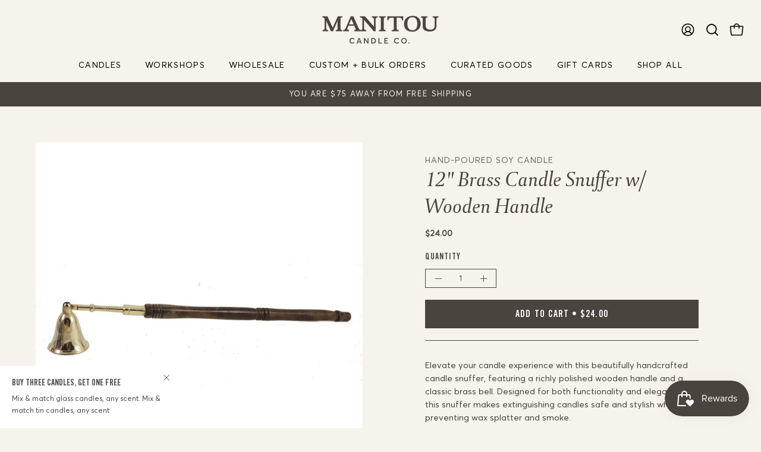

--- FILE ---
content_type: text/html; charset=utf-8
request_url: https://www.manitoucandleco.com/products/candle-snuffer-wooden-handle-brass-snuffer
body_size: 63345
content:
<!doctype html>
<html class="no-touch page-loading" lang="en">
  <head><meta charset="utf-8">
<meta http-equiv="X-UA-Compatible" content="IE=edge">
<meta name="viewport" content="width=device-width, height=device-height, initial-scale=1.0, minimum-scale=1.0">
<link rel="canonical" href="https://www.manitoucandleco.com/products/candle-snuffer-wooden-handle-brass-snuffer"><link rel="preload" as="image" href="//www.manitoucandleco.com/cdn/shop/t/4/assets/loading.svg?v=91665432863842511931761333819"><style data-shopify>

  html:not(.page-loading) .loading-overlay { opacity: 0; visibility: hidden; pointer-events: none; animation: fadeOut 1s ease; transition: visibility 0s linear 1s; }

  .loading-overlay { position: fixed; top: 0; left: 0; z-index: 99999; width: 100vw; height: 100vh; display: flex; align-items: center; justify-content: center; background: var(--overlay-bg, var(--COLOR-BLACK-WHITE)); }</style><style data-shopify>.loader__image__holder { position: absolute; top: 0; left: 0; width: 100%; height: 100%; font-size: 0; display: none; align-items: center; justify-content: center; animation: pulse-loading 2s infinite ease-in-out; }
    .loader__image__holder:has(.loader__image--fallback) { animation: none; }
    .loading-image .loader__image__holder { display: flex; }
    .loader__image { max-width: 150px; height: auto; object-fit: contain; }
    .loading-image .loader__image--fallback { width: 150px; height: 150px; max-width: 150px; mask: var(--loading-svg) center center/contain no-repeat; background: var(--overlay-bg-svg, var(--COLOR-WHITE-BLACK)); }</style><script>
    const loadingAppearance = "once";
    const loaded = sessionStorage.getItem('loaded');

    if (loadingAppearance === 'once') {
      if (loaded === null) {
        sessionStorage.setItem('loaded', true);
        document.documentElement.classList.add('loading-image');
      }
    } else {
      document.documentElement.classList.add('loading-image');
    }
  </script><link rel="shortcut icon" href="//www.manitoucandleco.com/cdn/shop/files/Favicon_03028935-afef-4caf-8520-2657a0f1ea26_32x32.png?v=1761427221" type="image/png">
<title>12&quot; Brass Candle Snuffer w/ Wooden Handle
  
  
   &ndash; Manitou Candle Co.</title><meta name="description" content="Elevate your candle experience with this beautifully handcrafted candle snuffer, featuring a richly polished wooden handle and a classic brass bell. Designed for both functionality and elegance, this snuffer makes extinguishing candles safe and stylish while preventing wax splatter and smoke. Length: 12&quot; Premium Wooden">

<meta property="og:site_name" content="Manitou Candle Co.">
<meta property="og:url" content="https://www.manitoucandleco.com/products/candle-snuffer-wooden-handle-brass-snuffer">
<meta property="og:title" content="12&quot; Brass Candle Snuffer w/ Wooden Handle">
<meta property="og:type" content="product">
<meta property="og:description" content="Elevate your candle experience with this beautifully handcrafted candle snuffer, featuring a richly polished wooden handle and a classic brass bell. Designed for both functionality and elegance, this snuffer makes extinguishing candles safe and stylish while preventing wax splatter and smoke. Length: 12&quot; Premium Wooden"><meta property="og:image" content="http://www.manitoucandleco.com/cdn/shop/products/d88a6849ceb1396d31e4414039efe4727631a9a74bb51d3ea810e14534b5d1c7.jpg?v=1712708595">
  <meta property="og:image:secure_url" content="https://www.manitoucandleco.com/cdn/shop/products/d88a6849ceb1396d31e4414039efe4727631a9a74bb51d3ea810e14534b5d1c7.jpg?v=1712708595">
  <meta property="og:image:width" content="987">
  <meta property="og:image:height" content="987"><meta property="og:price:amount" content="24.00">
  <meta property="og:price:currency" content="USD"><meta name="twitter:card" content="summary_large_image">
<meta name="twitter:title" content="12&quot; Brass Candle Snuffer w/ Wooden Handle">
<meta name="twitter:description" content="Elevate your candle experience with this beautifully handcrafted candle snuffer, featuring a richly polished wooden handle and a classic brass bell. Designed for both functionality and elegance, this snuffer makes extinguishing candles safe and stylish while preventing wax splatter and smoke. Length: 12&quot; Premium Wooden"><style data-shopify>
    
    
    

    
      
    

    

    
      
    

    

    
      
    

    
      
    

    
      
    

    
      
    

    

    
      :root,
      .color-scheme-1 {--COLOR-BODY-BG-OPPOSITE-ALPHA-25: rgba(0, 0, 0, 0.25);
        --COLOR-PRIMARY-OPPOSITE: #ffffff;
        --COLOR-PRIMARY-LIGHTEN-DARKEN-ALPHA-20: rgba(101, 94, 85, 0.2);
        --COLOR-PRIMARY-LIGHTEN-DARKEN-ALPHA-30: rgba(101, 94, 85, 0.3);

        --PRIMARY-BUTTONS-COLOR-BG: #49443e;
        --PRIMARY-BUTTONS-COLOR-TEXT: #ffffff;
        --PRIMARY-BUTTONS-COLOR-TEXT-ALPHA-10: rgba(255, 255, 255, 0.1);
        --PRIMARY-BUTTONS-COLOR-BORDER: #49443e;
        --PRIMARY-BUTTONS-COLOR-HOVER: rgba(255, 255, 255, 0.2);

        --PRIMARY-BUTTONS-COLOR-LIGHTEN-DARKEN: #655e55;

        --PRIMARY-BUTTONS-COLOR-ALPHA-05: rgba(73, 68, 62, 0.05);
        --PRIMARY-BUTTONS-COLOR-ALPHA-10: rgba(73, 68, 62, 0.1);
        --PRIMARY-BUTTONS-COLOR-ALPHA-50: rgba(73, 68, 62, 0.5);--COLOR-SECONDARY-OPPOSITE: #000000;
        --COLOR-SECONDARY-OPPOSITE-ALPHA-20: rgba(0, 0, 0, 0.2);
        --COLOR-SECONDARY-LIGHTEN-DARKEN-ALPHA-20: rgba(227, 222, 203, 0.2);
        --COLOR-SECONDARY-LIGHTEN-DARKEN-ALPHA-30: rgba(227, 222, 203, 0.3);

        --SECONDARY-BUTTONS-COLOR-BG: #f5f3ec;
        --SECONDARY-BUTTONS-COLOR-TEXT: #000000;
        --SECONDARY-BUTTONS-COLOR-TEXT-ALPHA-10: rgba(0, 0, 0, 0.1);
        --SECONDARY-BUTTONS-COLOR-BORDER: #f5f3ec;

        --SECONDARY-BUTTONS-COLOR-ALPHA-05: rgba(245, 243, 236, 0.05);
        --SECONDARY-BUTTONS-COLOR-ALPHA-10: rgba(245, 243, 236, 0.1);
        --SECONDARY-BUTTONS-COLOR-ALPHA-50: rgba(245, 243, 236, 0.5);--OUTLINE-BUTTONS-PRIMARY-BG: transparent;
        --OUTLINE-BUTTONS-PRIMARY-TEXT: #49443e;
        --OUTLINE-BUTTONS-PRIMARY-TEXT-ALPHA-10: rgba(73, 68, 62, 0.1);
        --OUTLINE-BUTTONS-PRIMARY-BORDER: #49443e;
        --OUTLINE-BUTTONS-PRIMARY-BG-HOVER: rgba(101, 94, 85, 0.2);

        --OUTLINE-BUTTONS-SECONDARY-BG: transparent;
        --OUTLINE-BUTTONS-SECONDARY-TEXT: #f5f3ec;
        --OUTLINE-BUTTONS-SECONDARY-TEXT-ALPHA-10: rgba(245, 243, 236, 0.1);
        --OUTLINE-BUTTONS-SECONDARY-BORDER: #f5f3ec;
        --OUTLINE-BUTTONS-SECONDARY-BG-HOVER: rgba(227, 222, 203, 0.2);

        --OUTLINE-BUTTONS-WHITE-BG: transparent;
        --OUTLINE-BUTTONS-WHITE-TEXT: #ffffff;
        --OUTLINE-BUTTONS-WHITE-TEXT-ALPHA-10: rgba(255, 255, 255, 0.1);
        --OUTLINE-BUTTONS-WHITE-BORDER: #ffffff;

        --OUTLINE-BUTTONS-BLACK-BG: transparent;
        --OUTLINE-BUTTONS-BLACK-TEXT: #000000;
        --OUTLINE-BUTTONS-BLACK-TEXT-ALPHA-10: rgba(0, 0, 0, 0.1);
        --OUTLINE-BUTTONS-BLACK-BORDER: #000000;--OUTLINE-SOLID-BUTTONS-PRIMARY-BG: #49443e;
        --OUTLINE-SOLID-BUTTONS-PRIMARY-TEXT: #ffffff;
        --OUTLINE-SOLID-BUTTONS-PRIMARY-TEXT-ALPHA-10: rgba(255, 255, 255, 0.1);
        --OUTLINE-SOLID-BUTTONS-PRIMARY-BORDER: #ffffff;
        --OUTLINE-SOLID-BUTTONS-PRIMARY-BG-HOVER: rgba(255, 255, 255, 0.2);

        --OUTLINE-SOLID-BUTTONS-SECONDARY-BG: #f5f3ec;
        --OUTLINE-SOLID-BUTTONS-SECONDARY-TEXT: #000000;
        --OUTLINE-SOLID-BUTTONS-SECONDARY-TEXT-ALPHA-10: rgba(0, 0, 0, 0.1);
        --OUTLINE-SOLID-BUTTONS-SECONDARY-BORDER: #000000;
        --OUTLINE-SOLID-BUTTONS-SECONDARY-BG-HOVER: rgba(0, 0, 0, 0.2);

        --OUTLINE-SOLID-BUTTONS-WHITE-BG: #ffffff;
        --OUTLINE-SOLID-BUTTONS-WHITE-TEXT: #000000;
        --OUTLINE-SOLID-BUTTONS-WHITE-TEXT-ALPHA-10: rgba(0, 0, 0, 0.1);
        --OUTLINE-SOLID-BUTTONS-WHITE-BORDER: #000000;

        --OUTLINE-SOLID-BUTTONS-BLACK-BG: #000000;
        --OUTLINE-SOLID-BUTTONS-BLACK-TEXT: #ffffff;
        --OUTLINE-SOLID-BUTTONS-BLACK-TEXT-ALPHA-10: rgba(255, 255, 255, 0.1);
        --OUTLINE-SOLID-BUTTONS-BLACK-BORDER: #ffffff;--COLOR-HEADING: #49443e;
        --COLOR-TEXT: #49443e;
        --COLOR-TEXT-DARKEN: #12110f;
        --COLOR-TEXT-LIGHTEN: #80776d;
        --COLOR-TEXT-ALPHA-5: rgba(73, 68, 62, 0.05);
        --COLOR-TEXT-ALPHA-8: rgba(73, 68, 62, 0.08);
        --COLOR-TEXT-ALPHA-10: rgba(73, 68, 62, 0.1);
        --COLOR-TEXT-ALPHA-15: rgba(73, 68, 62, 0.15);
        --COLOR-TEXT-ALPHA-20: rgba(73, 68, 62, 0.2);
        --COLOR-TEXT-ALPHA-25: rgba(73, 68, 62, 0.25);
        --COLOR-TEXT-ALPHA-50: rgba(73, 68, 62, 0.5);
        --COLOR-TEXT-ALPHA-60: rgba(73, 68, 62, 0.6);
        --COLOR-TEXT-ALPHA-85: rgba(73, 68, 62, 0.85);

        --COLOR-BG-RGB: 245, 243, 236;
        --COLOR-BG-GRADIENT: #f5f3ec;
        --COLOR-BG: #f5f3ec;
        --COLOR-BG-ALPHA-25: rgba(245, 243, 236, 0.25);
        --COLOR-BG-ALPHA-35: rgba(245, 243, 236, 0.35);
        --COLOR-BG-ALPHA-60: rgba(245, 243, 236, 0.6);
        --COLOR-BG-ALPHA-65: rgba(245, 243, 236, 0.65);
        --COLOR-BG-ALPHA-85: rgba(245, 243, 236, 0.85);
        --COLOR-BG-DARKEN: #e3decb;
        --COLOR-BG-LIGHTEN-DARKEN: #e3decb;
        --COLOR-BG-LIGHTEN-DARKEN-SHIMMER-BG: #f1efe5;
        --COLOR-BG-LIGHTEN-DARKEN-SHIMMER-EFFECT: #eeebdf;
        --COLOR-BG-LIGHTEN-DARKEN-SHIMMER-ENHANCEMENT: #000000;
        --COLOR-BG-LIGHTEN-DARKEN-FOREGROUND: #f0ede2;
        --COLOR-BG-LIGHTEN-DARKEN-HIGHLIGHT: #dbd3ba;
        --COLOR-BG-LIGHTEN-DARKEN-SEARCH-LOADER: #d2c9a9;
        --COLOR-BG-LIGHTEN-DARKEN-SEARCH-LOADER-LINE: #e3decb;
        --COLOR-BG-LIGHTEN-DARKEN-2: #d1c9aa;
        --COLOR-BG-LIGHTEN-DARKEN-3: #c8be99;
        --COLOR-BG-LIGHTEN-DARKEN-4: #bfb489;
        --COLOR-BG-LIGHTEN-DARKEN-5: #b6a978;
        --COLOR-BG-LIGHTEN-DARKEN-6: #ad9f68;
        --COLOR-BG-LIGHTEN-DARKEN-CONTRAST: #c0b488;
        --COLOR-BG-LIGHTEN-DARKEN-CONTRAST-2: #b7a977;
        --COLOR-BG-LIGHTEN-DARKEN-CONTRAST-3: #af9f66;
        --COLOR-BG-LIGHTEN-DARKEN-CONTRAST-4: #a59357;
        --COLOR-BG-LIGHTEN-DARKEN-CONTRAST-5: #94844e;
        --COLOR-BG-LIGHTEN-DARKEN-CONTRAST-6: #837645;

        --COLOR-INPUT-BG: #f5f3ec;

        --COLOR-ACCENT: #49443e;
        --COLOR-ACCENT-TEXT: #fff;
        --COLOR-ACCENT-OPPOSITE: #ffffff;
        --COLOR-ACCENT-MIX-ALPHA: rgba(37, 34, 31, 0.1);

        --COLOR-BORDER: #49443e;
        --COLOR-BORDER-ALPHA-15: rgba(73, 68, 62, 0.15);
        --COLOR-BORDER-ALPHA-30: rgba(73, 68, 62, 0.3);
        --COLOR-BORDER-ALPHA-50: rgba(73, 68, 62, 0.5);
        --COLOR-BORDER-ALPHA-65: rgba(73, 68, 62, 0.65);
        --COLOR-BORDER-LIGHTEN-DARKEN: #999187;
        --COLOR-BORDER-HAIRLINE: #f0ede2;
        --COLOR-LINK: #49443e;
        --COLOR-BG-OVERLAY: rgba(0, 0, 0, 0.15);--COLOR-QUICK-ADD-BG: #f5f3ec;
        --COLOR-QUICK-ADD-TEXT: #49443e;--COLOR-UPSELLS-BG: #f5f3ec;
        --COLOR-UPSELLS-TEXT: #49443e;
        --COLOR-UPSELLS-TEXT-LIGHTEN: #80776d;
        --COLOR-UPSELLS-DISABLED-GREY-DARKEN: rgba(73, 68, 62, 0.45);
        --UPSELLS-HEIGHT: 100px;
        --UPSELLS-IMAGE-WIDTH: 30%;

        --COLOR-DISABLED-GREY: rgba(73, 68, 62, 0.05);
        --COLOR-DISABLED-GREY-DARKEN: rgba(73, 68, 62, 0.45);

        /* Dynamic color variables */
        --bg: var(--COLOR-BG-GRADIENT, var(--COLOR-BG));
        --text: var(--COLOR-TEXT);
        --heading: var(--COLOR-HEADING);
        --accent: var(--COLOR-ACCENT);
        --border: var(--COLOR-BORDER);
        --bg-alpha-25: var(--COLOR-BG-ALPHA-25);
        --bg-alpha-35: var(--COLOR-BG-ALPHA-35);
        --bg-alpha-60: var(--COLOR-BG-ALPHA-60);
        --bg-darken: var(--COLOR-BG-DARKEN);
        --bg-lighten-darken: var(--COLOR-BG-LIGHTEN-DARKEN);
        --bg-lighten-darken-shimmer-bg: var(--COLOR-BG-LIGHTEN-DARKEN-SHIMMER-BG);
        --bg-lighten-darken-shimmer-effect: var(--COLOR-BG-LIGHTEN-DARKEN-SHIMMER-EFFECT);
        --bg-lighten-darken-shimmer-enhancement: var(--COLOR-BG-LIGHTEN-DARKEN-SHIMMER-ENHANCEMENT);
        --bg-lighten-darken-foreground: var(--COLOR-BG-LIGHTEN-DARKEN-FOREGROUND);
        --bg-lighten-darken-highlight: var(--COLOR-BG-LIGHTEN-DARKEN-HIGHLIGHT);
        --bg-lighten-darken-search-loader: var(--COLOR-BG-LIGHTEN-DARKEN-SEARCH-LOADER);
        --bg-lighten-darken-search-loader-line: var(--COLOR-BG-LIGHTEN-DARKEN-SEARCH-LOADER-LINE);
        --bg-lighten-darken-contrast: var(--COLOR-BG-LIGHTEN-DARKEN-CONTRAST);
        --overlay: #0000004d;
        --bg-overlay: rgba(255, 255, 255, 0.5);
        --link: var(--COLOR-LINK);
        --text-darken: var(--COLOR-TEXT-DARKEN);
        --text-lighten: var(--COLOR-TEXT-LIGHTEN);
        --text-alpha-5: var(--COLOR-TEXT-ALPHA-5);
        --text-alpha-8: var(--COLOR-TEXT-ALPHA-8);
        --text-alpha-10: var(--COLOR-TEXT-ALPHA-10);
        --text-alpha-15: var(--COLOR-TEXT-ALPHA-15);
        --text-alpha-25: var(--COLOR-TEXT-ALPHA-25);
        --text-alpha-50: var(--COLOR-TEXT-ALPHA-50);
        --text-alpha-60: var(--COLOR-TEXT-ALPHA-60);
        --text-alpha-85: var(--COLOR-TEXT-ALPHA-85);
        --accent-text: var(--COLOR-ACCENT-TEXT);
        --sale-bg: var(--COLOR-SALE-BG);
        --sale-text: var(--COLOR-SALE-TEXT);
        --custom-bg: var(--COLOR-CUSTOM-BG);
        --custom-text: var(--COLOR-CUSTOM-TEXT);
        --sold-bg: var(--COLOR-SOLD-BG);
        --sold-text: var(--COLOR-SOLD-TEXT);
        --saving-bg: var(--COLOR-SAVING-BG);
        --saving-text: var(--COLOR-SAVING-TEXT);
        --input-bg: var(--COLOR-INPUT-BG);
        --border-alpha-15: var(--COLOR-BORDER-ALPHA-15);
        --border-alpha-30: var(--COLOR-BORDER-ALPHA-30);
        --border-alpha-50: var(--COLOR-BORDER-ALPHA-50);
        --border-alpha-65: var(--COLOR-BORDER-ALPHA-65);
        --border-lighten-darken: var(--COLOR-BORDER-LIGHTEN-DARKEN);
        --hairline: var(--COLOR-BORDER-HAIRLINE);
        --error: var(--COLOR-ERROR);
        --error-bg: var(--COLOR-ERROR-BG);
        --success: var(--COLOR-SUCCESS);
        --success-bg: var(--COLOR-SUCCESS-BG);
        --disabled-grey: var(--COLOR-DISABLED-GREY);
        --disabled-grey-darken: var(--COLOR-DISABLED-GREY-DARKEN);
        --white: var(--COLOR-WHITE);
        --white-darken: var(--COLOR-WHITE-DARKEN);
        --white-alpha-10: var(--COLOR-WHITE-ALPHA-10);
        --white-alpha-20: var(--COLOR-WHITE-ALPHA-20);
        --white-alpha-25: var(--COLOR-WHITE-ALPHA-25);
        --white-alpha-50: var(--COLOR-WHITE-ALPHA-50);
        --white-alpha-60: var(--COLOR-WHITE-ALPHA-60);
        --black: var(--COLOR-TEXT);
        --black-lighten: var(--COLOR-BLACK-LIGHTEN);
        --black-alpha-05: var(--COLOR-BLACK-ALPHA-05);
        --black-alpha-10: var(--COLOR-BLACK-ALPHA-10);
        --black-alpha-20: var(--COLOR-BLACK-ALPHA-20);
        --black-alpha-25: var(--COLOR-BLACK-ALPHA-25);
        --black-alpha-50: var(--COLOR-BLACK-ALPHA-50);
        --black-alpha-60: var(--COLOR-BLACK-ALPHA-60);
        --upsells-bg: var(--COLOR-UPSELLS-BG);
        --upsells-text: var(--COLOR-UPSELLS-TEXT);
        --upsells-text-lighten: var(--COLOR-UPSELLS-TEXT-LIGHTEN);
        --upsells-disabled-grey-darken: var(--COLOR-UPSELLS-DISABLED-GREY-DARKEN);
      }
    
      
      .color-scheme-2 {--COLOR-BODY-BG-OPPOSITE-ALPHA-25: rgba(0, 0, 0, 0.25);
        --COLOR-PRIMARY-OPPOSITE: #000000;
        --COLOR-PRIMARY-LIGHTEN-DARKEN-ALPHA-20: rgba(230, 230, 230, 0.2);
        --COLOR-PRIMARY-LIGHTEN-DARKEN-ALPHA-30: rgba(230, 230, 230, 0.3);

        --PRIMARY-BUTTONS-COLOR-BG: #ffffff;
        --PRIMARY-BUTTONS-COLOR-TEXT: #000000;
        --PRIMARY-BUTTONS-COLOR-TEXT-ALPHA-10: rgba(0, 0, 0, 0.1);
        --PRIMARY-BUTTONS-COLOR-BORDER: #ffffff;
        --PRIMARY-BUTTONS-COLOR-HOVER: rgba(0, 0, 0, 0.2);

        --PRIMARY-BUTTONS-COLOR-LIGHTEN-DARKEN: #e6e6e6;

        --PRIMARY-BUTTONS-COLOR-ALPHA-05: rgba(255, 255, 255, 0.05);
        --PRIMARY-BUTTONS-COLOR-ALPHA-10: rgba(255, 255, 255, 0.1);
        --PRIMARY-BUTTONS-COLOR-ALPHA-50: rgba(255, 255, 255, 0.5);--COLOR-SECONDARY-OPPOSITE: #ffffff;
        --COLOR-SECONDARY-OPPOSITE-ALPHA-20: rgba(255, 255, 255, 0.2);
        --COLOR-SECONDARY-LIGHTEN-DARKEN-ALPHA-20: rgba(101, 94, 85, 0.2);
        --COLOR-SECONDARY-LIGHTEN-DARKEN-ALPHA-30: rgba(101, 94, 85, 0.3);

        --SECONDARY-BUTTONS-COLOR-BG: #49443e;
        --SECONDARY-BUTTONS-COLOR-TEXT: #ffffff;
        --SECONDARY-BUTTONS-COLOR-TEXT-ALPHA-10: rgba(255, 255, 255, 0.1);
        --SECONDARY-BUTTONS-COLOR-BORDER: #49443e;

        --SECONDARY-BUTTONS-COLOR-ALPHA-05: rgba(73, 68, 62, 0.05);
        --SECONDARY-BUTTONS-COLOR-ALPHA-10: rgba(73, 68, 62, 0.1);
        --SECONDARY-BUTTONS-COLOR-ALPHA-50: rgba(73, 68, 62, 0.5);--OUTLINE-BUTTONS-PRIMARY-BG: transparent;
        --OUTLINE-BUTTONS-PRIMARY-TEXT: #ffffff;
        --OUTLINE-BUTTONS-PRIMARY-TEXT-ALPHA-10: rgba(255, 255, 255, 0.1);
        --OUTLINE-BUTTONS-PRIMARY-BORDER: #ffffff;
        --OUTLINE-BUTTONS-PRIMARY-BG-HOVER: rgba(230, 230, 230, 0.2);

        --OUTLINE-BUTTONS-SECONDARY-BG: transparent;
        --OUTLINE-BUTTONS-SECONDARY-TEXT: #49443e;
        --OUTLINE-BUTTONS-SECONDARY-TEXT-ALPHA-10: rgba(73, 68, 62, 0.1);
        --OUTLINE-BUTTONS-SECONDARY-BORDER: #49443e;
        --OUTLINE-BUTTONS-SECONDARY-BG-HOVER: rgba(101, 94, 85, 0.2);

        --OUTLINE-BUTTONS-WHITE-BG: transparent;
        --OUTLINE-BUTTONS-WHITE-TEXT: #ffffff;
        --OUTLINE-BUTTONS-WHITE-TEXT-ALPHA-10: rgba(255, 255, 255, 0.1);
        --OUTLINE-BUTTONS-WHITE-BORDER: #ffffff;

        --OUTLINE-BUTTONS-BLACK-BG: transparent;
        --OUTLINE-BUTTONS-BLACK-TEXT: #000000;
        --OUTLINE-BUTTONS-BLACK-TEXT-ALPHA-10: rgba(0, 0, 0, 0.1);
        --OUTLINE-BUTTONS-BLACK-BORDER: #000000;--OUTLINE-SOLID-BUTTONS-PRIMARY-BG: #ffffff;
        --OUTLINE-SOLID-BUTTONS-PRIMARY-TEXT: #000000;
        --OUTLINE-SOLID-BUTTONS-PRIMARY-TEXT-ALPHA-10: rgba(0, 0, 0, 0.1);
        --OUTLINE-SOLID-BUTTONS-PRIMARY-BORDER: #000000;
        --OUTLINE-SOLID-BUTTONS-PRIMARY-BG-HOVER: rgba(0, 0, 0, 0.2);

        --OUTLINE-SOLID-BUTTONS-SECONDARY-BG: #49443e;
        --OUTLINE-SOLID-BUTTONS-SECONDARY-TEXT: #ffffff;
        --OUTLINE-SOLID-BUTTONS-SECONDARY-TEXT-ALPHA-10: rgba(255, 255, 255, 0.1);
        --OUTLINE-SOLID-BUTTONS-SECONDARY-BORDER: #ffffff;
        --OUTLINE-SOLID-BUTTONS-SECONDARY-BG-HOVER: rgba(255, 255, 255, 0.2);

        --OUTLINE-SOLID-BUTTONS-WHITE-BG: #ffffff;
        --OUTLINE-SOLID-BUTTONS-WHITE-TEXT: #000000;
        --OUTLINE-SOLID-BUTTONS-WHITE-TEXT-ALPHA-10: rgba(0, 0, 0, 0.1);
        --OUTLINE-SOLID-BUTTONS-WHITE-BORDER: #000000;

        --OUTLINE-SOLID-BUTTONS-BLACK-BG: #000000;
        --OUTLINE-SOLID-BUTTONS-BLACK-TEXT: #ffffff;
        --OUTLINE-SOLID-BUTTONS-BLACK-TEXT-ALPHA-10: rgba(255, 255, 255, 0.1);
        --OUTLINE-SOLID-BUTTONS-BLACK-BORDER: #ffffff;--COLOR-HEADING: #49443e;
        --COLOR-TEXT: #49443e;
        --COLOR-TEXT-DARKEN: #12110f;
        --COLOR-TEXT-LIGHTEN: #80776d;
        --COLOR-TEXT-ALPHA-5: rgba(73, 68, 62, 0.05);
        --COLOR-TEXT-ALPHA-8: rgba(73, 68, 62, 0.08);
        --COLOR-TEXT-ALPHA-10: rgba(73, 68, 62, 0.1);
        --COLOR-TEXT-ALPHA-15: rgba(73, 68, 62, 0.15);
        --COLOR-TEXT-ALPHA-20: rgba(73, 68, 62, 0.2);
        --COLOR-TEXT-ALPHA-25: rgba(73, 68, 62, 0.25);
        --COLOR-TEXT-ALPHA-50: rgba(73, 68, 62, 0.5);
        --COLOR-TEXT-ALPHA-60: rgba(73, 68, 62, 0.6);
        --COLOR-TEXT-ALPHA-85: rgba(73, 68, 62, 0.85);

        --COLOR-BG-RGB: 255, 255, 255;
        --COLOR-BG-GRADIENT: #ffffff;
        --COLOR-BG: #ffffff;
        --COLOR-BG-ALPHA-25: rgba(255, 255, 255, 0.25);
        --COLOR-BG-ALPHA-35: rgba(255, 255, 255, 0.35);
        --COLOR-BG-ALPHA-60: rgba(255, 255, 255, 0.6);
        --COLOR-BG-ALPHA-65: rgba(255, 255, 255, 0.65);
        --COLOR-BG-ALPHA-85: rgba(255, 255, 255, 0.85);
        --COLOR-BG-DARKEN: #e6e6e6;
        --COLOR-BG-LIGHTEN-DARKEN: #e6e6e6;
        --COLOR-BG-LIGHTEN-DARKEN-SHIMMER-BG: #fafafa;
        --COLOR-BG-LIGHTEN-DARKEN-SHIMMER-EFFECT: #f5f5f5;
        --COLOR-BG-LIGHTEN-DARKEN-SHIMMER-ENHANCEMENT: #000000;
        --COLOR-BG-LIGHTEN-DARKEN-FOREGROUND: #f7f7f7;
        --COLOR-BG-LIGHTEN-DARKEN-HIGHLIGHT: #d9d9d9;
        --COLOR-BG-LIGHTEN-DARKEN-SEARCH-LOADER: #cccccc;
        --COLOR-BG-LIGHTEN-DARKEN-SEARCH-LOADER-LINE: #e6e6e6;
        --COLOR-BG-LIGHTEN-DARKEN-2: #cdcdcd;
        --COLOR-BG-LIGHTEN-DARKEN-3: #c0c0c0;
        --COLOR-BG-LIGHTEN-DARKEN-4: #b3b3b3;
        --COLOR-BG-LIGHTEN-DARKEN-5: #a6a6a6;
        --COLOR-BG-LIGHTEN-DARKEN-6: #9a9a9a;
        --COLOR-BG-LIGHTEN-DARKEN-CONTRAST: #b3b3b3;
        --COLOR-BG-LIGHTEN-DARKEN-CONTRAST-2: #a6a6a6;
        --COLOR-BG-LIGHTEN-DARKEN-CONTRAST-3: #999999;
        --COLOR-BG-LIGHTEN-DARKEN-CONTRAST-4: #8c8c8c;
        --COLOR-BG-LIGHTEN-DARKEN-CONTRAST-5: #808080;
        --COLOR-BG-LIGHTEN-DARKEN-CONTRAST-6: #737373;

        --COLOR-INPUT-BG: #ffffff;

        --COLOR-ACCENT: #e9e7dd;
        --COLOR-ACCENT-TEXT: #000;
        --COLOR-ACCENT-OPPOSITE: #000000;
        --COLOR-ACCENT-MIX-ALPHA: rgba(117, 116, 111, 0.1);

        --COLOR-BORDER: #49443e;
        --COLOR-BORDER-ALPHA-15: rgba(73, 68, 62, 0.15);
        --COLOR-BORDER-ALPHA-30: rgba(73, 68, 62, 0.3);
        --COLOR-BORDER-ALPHA-50: rgba(73, 68, 62, 0.5);
        --COLOR-BORDER-ALPHA-65: rgba(73, 68, 62, 0.65);
        --COLOR-BORDER-LIGHTEN-DARKEN: #999187;
        --COLOR-BORDER-HAIRLINE: #f7f7f7;
        --COLOR-LINK: #49443e;
        --COLOR-BG-OVERLAY: rgba(0, 0, 0, 0.15);--COLOR-QUICK-ADD-BG: #ffffff;
        --COLOR-QUICK-ADD-TEXT: #49443e;--COLOR-UPSELLS-BG: #ffffff;
        --COLOR-UPSELLS-TEXT: #49443e;
        --COLOR-UPSELLS-TEXT-LIGHTEN: #80776d;
        --COLOR-UPSELLS-DISABLED-GREY-DARKEN: rgba(73, 68, 62, 0.45);
        --UPSELLS-HEIGHT: 100px;
        --UPSELLS-IMAGE-WIDTH: 30%;

        --COLOR-DISABLED-GREY: rgba(73, 68, 62, 0.05);
        --COLOR-DISABLED-GREY-DARKEN: rgba(73, 68, 62, 0.45);

        /* Dynamic color variables */
        --bg: var(--COLOR-BG-GRADIENT, var(--COLOR-BG));
        --text: var(--COLOR-TEXT);
        --heading: var(--COLOR-HEADING);
        --accent: var(--COLOR-ACCENT);
        --border: var(--COLOR-BORDER);
        --bg-alpha-25: var(--COLOR-BG-ALPHA-25);
        --bg-alpha-35: var(--COLOR-BG-ALPHA-35);
        --bg-alpha-60: var(--COLOR-BG-ALPHA-60);
        --bg-darken: var(--COLOR-BG-DARKEN);
        --bg-lighten-darken: var(--COLOR-BG-LIGHTEN-DARKEN);
        --bg-lighten-darken-shimmer-bg: var(--COLOR-BG-LIGHTEN-DARKEN-SHIMMER-BG);
        --bg-lighten-darken-shimmer-effect: var(--COLOR-BG-LIGHTEN-DARKEN-SHIMMER-EFFECT);
        --bg-lighten-darken-shimmer-enhancement: var(--COLOR-BG-LIGHTEN-DARKEN-SHIMMER-ENHANCEMENT);
        --bg-lighten-darken-foreground: var(--COLOR-BG-LIGHTEN-DARKEN-FOREGROUND);
        --bg-lighten-darken-highlight: var(--COLOR-BG-LIGHTEN-DARKEN-HIGHLIGHT);
        --bg-lighten-darken-search-loader: var(--COLOR-BG-LIGHTEN-DARKEN-SEARCH-LOADER);
        --bg-lighten-darken-search-loader-line: var(--COLOR-BG-LIGHTEN-DARKEN-SEARCH-LOADER-LINE);
        --bg-lighten-darken-contrast: var(--COLOR-BG-LIGHTEN-DARKEN-CONTRAST);
        --overlay: #0000004d;
        --bg-overlay: rgba(255, 255, 255, 0.5);
        --link: var(--COLOR-LINK);
        --text-darken: var(--COLOR-TEXT-DARKEN);
        --text-lighten: var(--COLOR-TEXT-LIGHTEN);
        --text-alpha-5: var(--COLOR-TEXT-ALPHA-5);
        --text-alpha-8: var(--COLOR-TEXT-ALPHA-8);
        --text-alpha-10: var(--COLOR-TEXT-ALPHA-10);
        --text-alpha-15: var(--COLOR-TEXT-ALPHA-15);
        --text-alpha-25: var(--COLOR-TEXT-ALPHA-25);
        --text-alpha-50: var(--COLOR-TEXT-ALPHA-50);
        --text-alpha-60: var(--COLOR-TEXT-ALPHA-60);
        --text-alpha-85: var(--COLOR-TEXT-ALPHA-85);
        --accent-text: var(--COLOR-ACCENT-TEXT);
        --sale-bg: var(--COLOR-SALE-BG);
        --sale-text: var(--COLOR-SALE-TEXT);
        --custom-bg: var(--COLOR-CUSTOM-BG);
        --custom-text: var(--COLOR-CUSTOM-TEXT);
        --sold-bg: var(--COLOR-SOLD-BG);
        --sold-text: var(--COLOR-SOLD-TEXT);
        --saving-bg: var(--COLOR-SAVING-BG);
        --saving-text: var(--COLOR-SAVING-TEXT);
        --input-bg: var(--COLOR-INPUT-BG);
        --border-alpha-15: var(--COLOR-BORDER-ALPHA-15);
        --border-alpha-30: var(--COLOR-BORDER-ALPHA-30);
        --border-alpha-50: var(--COLOR-BORDER-ALPHA-50);
        --border-alpha-65: var(--COLOR-BORDER-ALPHA-65);
        --border-lighten-darken: var(--COLOR-BORDER-LIGHTEN-DARKEN);
        --hairline: var(--COLOR-BORDER-HAIRLINE);
        --error: var(--COLOR-ERROR);
        --error-bg: var(--COLOR-ERROR-BG);
        --success: var(--COLOR-SUCCESS);
        --success-bg: var(--COLOR-SUCCESS-BG);
        --disabled-grey: var(--COLOR-DISABLED-GREY);
        --disabled-grey-darken: var(--COLOR-DISABLED-GREY-DARKEN);
        --white: var(--COLOR-WHITE);
        --white-darken: var(--COLOR-WHITE-DARKEN);
        --white-alpha-10: var(--COLOR-WHITE-ALPHA-10);
        --white-alpha-20: var(--COLOR-WHITE-ALPHA-20);
        --white-alpha-25: var(--COLOR-WHITE-ALPHA-25);
        --white-alpha-50: var(--COLOR-WHITE-ALPHA-50);
        --white-alpha-60: var(--COLOR-WHITE-ALPHA-60);
        --black: var(--COLOR-TEXT);
        --black-lighten: var(--COLOR-BLACK-LIGHTEN);
        --black-alpha-05: var(--COLOR-BLACK-ALPHA-05);
        --black-alpha-10: var(--COLOR-BLACK-ALPHA-10);
        --black-alpha-20: var(--COLOR-BLACK-ALPHA-20);
        --black-alpha-25: var(--COLOR-BLACK-ALPHA-25);
        --black-alpha-50: var(--COLOR-BLACK-ALPHA-50);
        --black-alpha-60: var(--COLOR-BLACK-ALPHA-60);
        --upsells-bg: var(--COLOR-UPSELLS-BG);
        --upsells-text: var(--COLOR-UPSELLS-TEXT);
        --upsells-text-lighten: var(--COLOR-UPSELLS-TEXT-LIGHTEN);
        --upsells-disabled-grey-darken: var(--COLOR-UPSELLS-DISABLED-GREY-DARKEN);
      }
    
      
      .color-scheme-3 {--COLOR-BODY-BG-OPPOSITE-ALPHA-25: rgba(255, 255, 255, 0.25);
        --COLOR-PRIMARY-OPPOSITE: #ffffff;
        --COLOR-PRIMARY-LIGHTEN-DARKEN-ALPHA-20: rgba(101, 94, 85, 0.2);
        --COLOR-PRIMARY-LIGHTEN-DARKEN-ALPHA-30: rgba(101, 94, 85, 0.3);

        --PRIMARY-BUTTONS-COLOR-BG: #49443e;
        --PRIMARY-BUTTONS-COLOR-TEXT: #ffffff;
        --PRIMARY-BUTTONS-COLOR-TEXT-ALPHA-10: rgba(255, 255, 255, 0.1);
        --PRIMARY-BUTTONS-COLOR-BORDER: #49443e;
        --PRIMARY-BUTTONS-COLOR-HOVER: rgba(255, 255, 255, 0.2);

        --PRIMARY-BUTTONS-COLOR-LIGHTEN-DARKEN: #655e55;

        --PRIMARY-BUTTONS-COLOR-ALPHA-05: rgba(73, 68, 62, 0.05);
        --PRIMARY-BUTTONS-COLOR-ALPHA-10: rgba(73, 68, 62, 0.1);
        --PRIMARY-BUTTONS-COLOR-ALPHA-50: rgba(73, 68, 62, 0.5);--COLOR-SECONDARY-OPPOSITE: #000000;
        --COLOR-SECONDARY-OPPOSITE-ALPHA-20: rgba(0, 0, 0, 0.2);
        --COLOR-SECONDARY-LIGHTEN-DARKEN-ALPHA-20: rgba(227, 222, 203, 0.2);
        --COLOR-SECONDARY-LIGHTEN-DARKEN-ALPHA-30: rgba(227, 222, 203, 0.3);

        --SECONDARY-BUTTONS-COLOR-BG: #f5f3ec;
        --SECONDARY-BUTTONS-COLOR-TEXT: #000000;
        --SECONDARY-BUTTONS-COLOR-TEXT-ALPHA-10: rgba(0, 0, 0, 0.1);
        --SECONDARY-BUTTONS-COLOR-BORDER: #f5f3ec;

        --SECONDARY-BUTTONS-COLOR-ALPHA-05: rgba(245, 243, 236, 0.05);
        --SECONDARY-BUTTONS-COLOR-ALPHA-10: rgba(245, 243, 236, 0.1);
        --SECONDARY-BUTTONS-COLOR-ALPHA-50: rgba(245, 243, 236, 0.5);--OUTLINE-BUTTONS-PRIMARY-BG: transparent;
        --OUTLINE-BUTTONS-PRIMARY-TEXT: #49443e;
        --OUTLINE-BUTTONS-PRIMARY-TEXT-ALPHA-10: rgba(73, 68, 62, 0.1);
        --OUTLINE-BUTTONS-PRIMARY-BORDER: #49443e;
        --OUTLINE-BUTTONS-PRIMARY-BG-HOVER: rgba(101, 94, 85, 0.2);

        --OUTLINE-BUTTONS-SECONDARY-BG: transparent;
        --OUTLINE-BUTTONS-SECONDARY-TEXT: #f5f3ec;
        --OUTLINE-BUTTONS-SECONDARY-TEXT-ALPHA-10: rgba(245, 243, 236, 0.1);
        --OUTLINE-BUTTONS-SECONDARY-BORDER: #f5f3ec;
        --OUTLINE-BUTTONS-SECONDARY-BG-HOVER: rgba(227, 222, 203, 0.2);

        --OUTLINE-BUTTONS-WHITE-BG: transparent;
        --OUTLINE-BUTTONS-WHITE-TEXT: #ffffff;
        --OUTLINE-BUTTONS-WHITE-TEXT-ALPHA-10: rgba(255, 255, 255, 0.1);
        --OUTLINE-BUTTONS-WHITE-BORDER: #ffffff;

        --OUTLINE-BUTTONS-BLACK-BG: transparent;
        --OUTLINE-BUTTONS-BLACK-TEXT: #000000;
        --OUTLINE-BUTTONS-BLACK-TEXT-ALPHA-10: rgba(0, 0, 0, 0.1);
        --OUTLINE-BUTTONS-BLACK-BORDER: #000000;--OUTLINE-SOLID-BUTTONS-PRIMARY-BG: #49443e;
        --OUTLINE-SOLID-BUTTONS-PRIMARY-TEXT: #ffffff;
        --OUTLINE-SOLID-BUTTONS-PRIMARY-TEXT-ALPHA-10: rgba(255, 255, 255, 0.1);
        --OUTLINE-SOLID-BUTTONS-PRIMARY-BORDER: #ffffff;
        --OUTLINE-SOLID-BUTTONS-PRIMARY-BG-HOVER: rgba(255, 255, 255, 0.2);

        --OUTLINE-SOLID-BUTTONS-SECONDARY-BG: #f5f3ec;
        --OUTLINE-SOLID-BUTTONS-SECONDARY-TEXT: #000000;
        --OUTLINE-SOLID-BUTTONS-SECONDARY-TEXT-ALPHA-10: rgba(0, 0, 0, 0.1);
        --OUTLINE-SOLID-BUTTONS-SECONDARY-BORDER: #000000;
        --OUTLINE-SOLID-BUTTONS-SECONDARY-BG-HOVER: rgba(0, 0, 0, 0.2);

        --OUTLINE-SOLID-BUTTONS-WHITE-BG: #ffffff;
        --OUTLINE-SOLID-BUTTONS-WHITE-TEXT: #000000;
        --OUTLINE-SOLID-BUTTONS-WHITE-TEXT-ALPHA-10: rgba(0, 0, 0, 0.1);
        --OUTLINE-SOLID-BUTTONS-WHITE-BORDER: #000000;

        --OUTLINE-SOLID-BUTTONS-BLACK-BG: #000000;
        --OUTLINE-SOLID-BUTTONS-BLACK-TEXT: #ffffff;
        --OUTLINE-SOLID-BUTTONS-BLACK-TEXT-ALPHA-10: rgba(255, 255, 255, 0.1);
        --OUTLINE-SOLID-BUTTONS-BLACK-BORDER: #ffffff;--COLOR-HEADING: #f5f3ec;
        --COLOR-TEXT: #f5f3ec;
        --COLOR-TEXT-DARKEN: #d2c9a9;
        --COLOR-TEXT-LIGHTEN: #ffffff;
        --COLOR-TEXT-ALPHA-5: rgba(245, 243, 236, 0.05);
        --COLOR-TEXT-ALPHA-8: rgba(245, 243, 236, 0.08);
        --COLOR-TEXT-ALPHA-10: rgba(245, 243, 236, 0.1);
        --COLOR-TEXT-ALPHA-15: rgba(245, 243, 236, 0.15);
        --COLOR-TEXT-ALPHA-20: rgba(245, 243, 236, 0.2);
        --COLOR-TEXT-ALPHA-25: rgba(245, 243, 236, 0.25);
        --COLOR-TEXT-ALPHA-50: rgba(245, 243, 236, 0.5);
        --COLOR-TEXT-ALPHA-60: rgba(245, 243, 236, 0.6);
        --COLOR-TEXT-ALPHA-85: rgba(245, 243, 236, 0.85);

        --COLOR-BG-RGB: 73, 68, 62;
        --COLOR-BG-GRADIENT: #49443e;
        --COLOR-BG: #49443e;
        --COLOR-BG-ALPHA-25: rgba(73, 68, 62, 0.25);
        --COLOR-BG-ALPHA-35: rgba(73, 68, 62, 0.35);
        --COLOR-BG-ALPHA-60: rgba(73, 68, 62, 0.6);
        --COLOR-BG-ALPHA-65: rgba(73, 68, 62, 0.65);
        --COLOR-BG-ALPHA-85: rgba(73, 68, 62, 0.85);
        --COLOR-BG-DARKEN: #2d2a27;
        --COLOR-BG-LIGHTEN-DARKEN: #655e55;
        --COLOR-BG-LIGHTEN-DARKEN-SHIMMER-BG: #57514a;
        --COLOR-BG-LIGHTEN-DARKEN-SHIMMER-EFFECT: #5c564e;
        --COLOR-BG-LIGHTEN-DARKEN-SHIMMER-ENHANCEMENT: #ffffff;
        --COLOR-BG-LIGHTEN-DARKEN-FOREGROUND: #655e55;
        --COLOR-BG-LIGHTEN-DARKEN-HIGHLIGHT: #726b61;
        --COLOR-BG-LIGHTEN-DARKEN-SEARCH-LOADER: #80776d;
        --COLOR-BG-LIGHTEN-DARKEN-SEARCH-LOADER-LINE: #655e55;
        --COLOR-BG-LIGHTEN-DARKEN-2: #49443e;
        --COLOR-BG-LIGHTEN-DARKEN-3: #3b3732;
        --COLOR-BG-LIGHTEN-DARKEN-4: #2e2a26;
        --COLOR-BG-LIGHTEN-DARKEN-5: #201e1b;
        --COLOR-BG-LIGHTEN-DARKEN-6: #12110f;
        --COLOR-BG-LIGHTEN-DARKEN-CONTRAST: #999187;
        --COLOR-BG-LIGHTEN-DARKEN-CONTRAST-2: #a59d95;
        --COLOR-BG-LIGHTEN-DARKEN-CONTRAST-3: #b0aaa3;
        --COLOR-BG-LIGHTEN-DARKEN-CONTRAST-4: #bcb7b0;
        --COLOR-BG-LIGHTEN-DARKEN-CONTRAST-5: #c8c3be;
        --COLOR-BG-LIGHTEN-DARKEN-CONTRAST-6: #d4d0cc;

        --COLOR-INPUT-BG: #49443e;

        --COLOR-ACCENT: #f5f3ec;
        --COLOR-ACCENT-TEXT: #000;
        --COLOR-ACCENT-OPPOSITE: #000000;
        --COLOR-ACCENT-MIX-ALPHA: rgba(250, 249, 246, 0.25);

        --COLOR-BORDER: #f5f3ec;
        --COLOR-BORDER-ALPHA-15: rgba(245, 243, 236, 0.15);
        --COLOR-BORDER-ALPHA-30: rgba(245, 243, 236, 0.3);
        --COLOR-BORDER-ALPHA-50: rgba(245, 243, 236, 0.5);
        --COLOR-BORDER-ALPHA-65: rgba(245, 243, 236, 0.65);
        --COLOR-BORDER-LIGHTEN-DARKEN: #c0b488;
        --COLOR-BORDER-HAIRLINE: #413c37;
        --COLOR-LINK: #f5f3ec;
        --COLOR-BG-OVERLAY: rgba(73, 68, 62, 0.15);--COLOR-QUICK-ADD-BG: #49443e;
        --COLOR-QUICK-ADD-TEXT: #f5f3ec;--COLOR-UPSELLS-BG: #49443e;
        --COLOR-UPSELLS-TEXT: #f5f3ec;
        --COLOR-UPSELLS-TEXT-LIGHTEN: #ffffff;
        --COLOR-UPSELLS-DISABLED-GREY-DARKEN: rgba(245, 243, 236, 0.45);
        --UPSELLS-HEIGHT: 100px;
        --UPSELLS-IMAGE-WIDTH: 30%;

        --COLOR-DISABLED-GREY: rgba(245, 243, 236, 0.05);
        --COLOR-DISABLED-GREY-DARKEN: rgba(245, 243, 236, 0.45);

        /* Dynamic color variables */
        --bg: var(--COLOR-BG-GRADIENT, var(--COLOR-BG));
        --text: var(--COLOR-TEXT);
        --heading: var(--COLOR-HEADING);
        --accent: var(--COLOR-ACCENT);
        --border: var(--COLOR-BORDER);
        --bg-alpha-25: var(--COLOR-BG-ALPHA-25);
        --bg-alpha-35: var(--COLOR-BG-ALPHA-35);
        --bg-alpha-60: var(--COLOR-BG-ALPHA-60);
        --bg-darken: var(--COLOR-BG-DARKEN);
        --bg-lighten-darken: var(--COLOR-BG-LIGHTEN-DARKEN);
        --bg-lighten-darken-shimmer-bg: var(--COLOR-BG-LIGHTEN-DARKEN-SHIMMER-BG);
        --bg-lighten-darken-shimmer-effect: var(--COLOR-BG-LIGHTEN-DARKEN-SHIMMER-EFFECT);
        --bg-lighten-darken-shimmer-enhancement: var(--COLOR-BG-LIGHTEN-DARKEN-SHIMMER-ENHANCEMENT);
        --bg-lighten-darken-foreground: var(--COLOR-BG-LIGHTEN-DARKEN-FOREGROUND);
        --bg-lighten-darken-highlight: var(--COLOR-BG-LIGHTEN-DARKEN-HIGHLIGHT);
        --bg-lighten-darken-search-loader: var(--COLOR-BG-LIGHTEN-DARKEN-SEARCH-LOADER);
        --bg-lighten-darken-search-loader-line: var(--COLOR-BG-LIGHTEN-DARKEN-SEARCH-LOADER-LINE);
        --bg-lighten-darken-contrast: var(--COLOR-BG-LIGHTEN-DARKEN-CONTRAST);
        --overlay: #49443e4a;
        --bg-overlay: rgba(0, 0, 0, 0.5);
        --link: var(--COLOR-LINK);
        --text-darken: var(--COLOR-TEXT-DARKEN);
        --text-lighten: var(--COLOR-TEXT-LIGHTEN);
        --text-alpha-5: var(--COLOR-TEXT-ALPHA-5);
        --text-alpha-8: var(--COLOR-TEXT-ALPHA-8);
        --text-alpha-10: var(--COLOR-TEXT-ALPHA-10);
        --text-alpha-15: var(--COLOR-TEXT-ALPHA-15);
        --text-alpha-25: var(--COLOR-TEXT-ALPHA-25);
        --text-alpha-50: var(--COLOR-TEXT-ALPHA-50);
        --text-alpha-60: var(--COLOR-TEXT-ALPHA-60);
        --text-alpha-85: var(--COLOR-TEXT-ALPHA-85);
        --accent-text: var(--COLOR-ACCENT-TEXT);
        --sale-bg: var(--COLOR-SALE-BG);
        --sale-text: var(--COLOR-SALE-TEXT);
        --custom-bg: var(--COLOR-CUSTOM-BG);
        --custom-text: var(--COLOR-CUSTOM-TEXT);
        --sold-bg: var(--COLOR-SOLD-BG);
        --sold-text: var(--COLOR-SOLD-TEXT);
        --saving-bg: var(--COLOR-SAVING-BG);
        --saving-text: var(--COLOR-SAVING-TEXT);
        --input-bg: var(--COLOR-INPUT-BG);
        --border-alpha-15: var(--COLOR-BORDER-ALPHA-15);
        --border-alpha-30: var(--COLOR-BORDER-ALPHA-30);
        --border-alpha-50: var(--COLOR-BORDER-ALPHA-50);
        --border-alpha-65: var(--COLOR-BORDER-ALPHA-65);
        --border-lighten-darken: var(--COLOR-BORDER-LIGHTEN-DARKEN);
        --hairline: var(--COLOR-BORDER-HAIRLINE);
        --error: var(--COLOR-ERROR);
        --error-bg: var(--COLOR-ERROR-BG);
        --success: var(--COLOR-SUCCESS);
        --success-bg: var(--COLOR-SUCCESS-BG);
        --disabled-grey: var(--COLOR-DISABLED-GREY);
        --disabled-grey-darken: var(--COLOR-DISABLED-GREY-DARKEN);
        --white: var(--COLOR-WHITE);
        --white-darken: var(--COLOR-WHITE-DARKEN);
        --white-alpha-10: var(--COLOR-WHITE-ALPHA-10);
        --white-alpha-20: var(--COLOR-WHITE-ALPHA-20);
        --white-alpha-25: var(--COLOR-WHITE-ALPHA-25);
        --white-alpha-50: var(--COLOR-WHITE-ALPHA-50);
        --white-alpha-60: var(--COLOR-WHITE-ALPHA-60);
        --black: var(--COLOR-TEXT);
        --black-lighten: var(--COLOR-BLACK-LIGHTEN);
        --black-alpha-05: var(--COLOR-BLACK-ALPHA-05);
        --black-alpha-10: var(--COLOR-BLACK-ALPHA-10);
        --black-alpha-20: var(--COLOR-BLACK-ALPHA-20);
        --black-alpha-25: var(--COLOR-BLACK-ALPHA-25);
        --black-alpha-50: var(--COLOR-BLACK-ALPHA-50);
        --black-alpha-60: var(--COLOR-BLACK-ALPHA-60);
        --upsells-bg: var(--COLOR-UPSELLS-BG);
        --upsells-text: var(--COLOR-UPSELLS-TEXT);
        --upsells-text-lighten: var(--COLOR-UPSELLS-TEXT-LIGHTEN);
        --upsells-disabled-grey-darken: var(--COLOR-UPSELLS-DISABLED-GREY-DARKEN);
      }
    
      
      .color-scheme-4 {--COLOR-BODY-BG-OPPOSITE-ALPHA-25: rgba(0, 0, 0, 0.25);
        --COLOR-PRIMARY-OPPOSITE: #ffffff;
        --COLOR-PRIMARY-LIGHTEN-DARKEN-ALPHA-20: rgba(230, 130, 130, 0.2);
        --COLOR-PRIMARY-LIGHTEN-DARKEN-ALPHA-30: rgba(230, 130, 130, 0.3);

        --PRIMARY-BUTTONS-COLOR-BG: #de5757;
        --PRIMARY-BUTTONS-COLOR-TEXT: #ffffff;
        --PRIMARY-BUTTONS-COLOR-TEXT-ALPHA-10: rgba(255, 255, 255, 0.1);
        --PRIMARY-BUTTONS-COLOR-BORDER: #de5757;
        --PRIMARY-BUTTONS-COLOR-HOVER: rgba(255, 255, 255, 0.2);

        --PRIMARY-BUTTONS-COLOR-LIGHTEN-DARKEN: #e68282;

        --PRIMARY-BUTTONS-COLOR-ALPHA-05: rgba(222, 87, 87, 0.05);
        --PRIMARY-BUTTONS-COLOR-ALPHA-10: rgba(222, 87, 87, 0.1);
        --PRIMARY-BUTTONS-COLOR-ALPHA-50: rgba(222, 87, 87, 0.5);--COLOR-SECONDARY-OPPOSITE: #ffffff;
        --COLOR-SECONDARY-OPPOSITE-ALPHA-20: rgba(255, 255, 255, 0.2);
        --COLOR-SECONDARY-LIGHTEN-DARKEN-ALPHA-20: rgba(101, 94, 85, 0.2);
        --COLOR-SECONDARY-LIGHTEN-DARKEN-ALPHA-30: rgba(101, 94, 85, 0.3);

        --SECONDARY-BUTTONS-COLOR-BG: #49443e;
        --SECONDARY-BUTTONS-COLOR-TEXT: #ffffff;
        --SECONDARY-BUTTONS-COLOR-TEXT-ALPHA-10: rgba(255, 255, 255, 0.1);
        --SECONDARY-BUTTONS-COLOR-BORDER: #49443e;

        --SECONDARY-BUTTONS-COLOR-ALPHA-05: rgba(73, 68, 62, 0.05);
        --SECONDARY-BUTTONS-COLOR-ALPHA-10: rgba(73, 68, 62, 0.1);
        --SECONDARY-BUTTONS-COLOR-ALPHA-50: rgba(73, 68, 62, 0.5);--OUTLINE-BUTTONS-PRIMARY-BG: transparent;
        --OUTLINE-BUTTONS-PRIMARY-TEXT: #de5757;
        --OUTLINE-BUTTONS-PRIMARY-TEXT-ALPHA-10: rgba(222, 87, 87, 0.1);
        --OUTLINE-BUTTONS-PRIMARY-BORDER: #de5757;
        --OUTLINE-BUTTONS-PRIMARY-BG-HOVER: rgba(230, 130, 130, 0.2);

        --OUTLINE-BUTTONS-SECONDARY-BG: transparent;
        --OUTLINE-BUTTONS-SECONDARY-TEXT: #49443e;
        --OUTLINE-BUTTONS-SECONDARY-TEXT-ALPHA-10: rgba(73, 68, 62, 0.1);
        --OUTLINE-BUTTONS-SECONDARY-BORDER: #49443e;
        --OUTLINE-BUTTONS-SECONDARY-BG-HOVER: rgba(101, 94, 85, 0.2);

        --OUTLINE-BUTTONS-WHITE-BG: transparent;
        --OUTLINE-BUTTONS-WHITE-TEXT: #ffffff;
        --OUTLINE-BUTTONS-WHITE-TEXT-ALPHA-10: rgba(255, 255, 255, 0.1);
        --OUTLINE-BUTTONS-WHITE-BORDER: #ffffff;

        --OUTLINE-BUTTONS-BLACK-BG: transparent;
        --OUTLINE-BUTTONS-BLACK-TEXT: #000000;
        --OUTLINE-BUTTONS-BLACK-TEXT-ALPHA-10: rgba(0, 0, 0, 0.1);
        --OUTLINE-BUTTONS-BLACK-BORDER: #000000;--OUTLINE-SOLID-BUTTONS-PRIMARY-BG: #de5757;
        --OUTLINE-SOLID-BUTTONS-PRIMARY-TEXT: #ffffff;
        --OUTLINE-SOLID-BUTTONS-PRIMARY-TEXT-ALPHA-10: rgba(255, 255, 255, 0.1);
        --OUTLINE-SOLID-BUTTONS-PRIMARY-BORDER: #ffffff;
        --OUTLINE-SOLID-BUTTONS-PRIMARY-BG-HOVER: rgba(255, 255, 255, 0.2);

        --OUTLINE-SOLID-BUTTONS-SECONDARY-BG: #49443e;
        --OUTLINE-SOLID-BUTTONS-SECONDARY-TEXT: #ffffff;
        --OUTLINE-SOLID-BUTTONS-SECONDARY-TEXT-ALPHA-10: rgba(255, 255, 255, 0.1);
        --OUTLINE-SOLID-BUTTONS-SECONDARY-BORDER: #ffffff;
        --OUTLINE-SOLID-BUTTONS-SECONDARY-BG-HOVER: rgba(255, 255, 255, 0.2);

        --OUTLINE-SOLID-BUTTONS-WHITE-BG: #ffffff;
        --OUTLINE-SOLID-BUTTONS-WHITE-TEXT: #000000;
        --OUTLINE-SOLID-BUTTONS-WHITE-TEXT-ALPHA-10: rgba(0, 0, 0, 0.1);
        --OUTLINE-SOLID-BUTTONS-WHITE-BORDER: #000000;

        --OUTLINE-SOLID-BUTTONS-BLACK-BG: #000000;
        --OUTLINE-SOLID-BUTTONS-BLACK-TEXT: #ffffff;
        --OUTLINE-SOLID-BUTTONS-BLACK-TEXT-ALPHA-10: rgba(255, 255, 255, 0.1);
        --OUTLINE-SOLID-BUTTONS-BLACK-BORDER: #ffffff;--COLOR-HEADING: #49443e;
        --COLOR-TEXT: #49443e;
        --COLOR-TEXT-DARKEN: #12110f;
        --COLOR-TEXT-LIGHTEN: #80776d;
        --COLOR-TEXT-ALPHA-5: rgba(73, 68, 62, 0.05);
        --COLOR-TEXT-ALPHA-8: rgba(73, 68, 62, 0.08);
        --COLOR-TEXT-ALPHA-10: rgba(73, 68, 62, 0.1);
        --COLOR-TEXT-ALPHA-15: rgba(73, 68, 62, 0.15);
        --COLOR-TEXT-ALPHA-20: rgba(73, 68, 62, 0.2);
        --COLOR-TEXT-ALPHA-25: rgba(73, 68, 62, 0.25);
        --COLOR-TEXT-ALPHA-50: rgba(73, 68, 62, 0.5);
        --COLOR-TEXT-ALPHA-60: rgba(73, 68, 62, 0.6);
        --COLOR-TEXT-ALPHA-85: rgba(73, 68, 62, 0.85);

        --COLOR-BG-RGB: 233, 231, 221;
        --COLOR-BG-GRADIENT: #e9e7dd;
        --COLOR-BG: #e9e7dd;
        --COLOR-BG-ALPHA-25: rgba(233, 231, 221, 0.25);
        --COLOR-BG-ALPHA-35: rgba(233, 231, 221, 0.35);
        --COLOR-BG-ALPHA-60: rgba(233, 231, 221, 0.6);
        --COLOR-BG-ALPHA-65: rgba(233, 231, 221, 0.65);
        --COLOR-BG-ALPHA-85: rgba(233, 231, 221, 0.85);
        --COLOR-BG-DARKEN: #d5d1be;
        --COLOR-BG-LIGHTEN-DARKEN: #d5d1be;
        --COLOR-BG-LIGHTEN-DARKEN-SHIMMER-BG: #e5e3d7;
        --COLOR-BG-LIGHTEN-DARKEN-SHIMMER-EFFECT: #e1ded1;
        --COLOR-BG-LIGHTEN-DARKEN-SHIMMER-ENHANCEMENT: #000000;
        --COLOR-BG-LIGHTEN-DARKEN-FOREGROUND: #e3e0d4;
        --COLOR-BG-LIGHTEN-DARKEN-HIGHLIGHT: #cbc6af;
        --COLOR-BG-LIGHTEN-DARKEN-SEARCH-LOADER: #c1bb9f;
        --COLOR-BG-LIGHTEN-DARKEN-SEARCH-LOADER-LINE: #d5d1be;
        --COLOR-BG-LIGHTEN-DARKEN-2: #c1bb9f;
        --COLOR-BG-LIGHTEN-DARKEN-3: #b7b090;
        --COLOR-BG-LIGHTEN-DARKEN-4: #ada580;
        --COLOR-BG-LIGHTEN-DARKEN-5: #a39a71;
        --COLOR-BG-LIGHTEN-DARKEN-6: #988f62;
        --COLOR-BG-LIGHTEN-DARKEN-CONTRAST: #ada580;
        --COLOR-BG-LIGHTEN-DARKEN-CONTRAST-2: #a39a71;
        --COLOR-BG-LIGHTEN-DARKEN-CONTRAST-3: #988f62;
        --COLOR-BG-LIGHTEN-DARKEN-CONTRAST-4: #888058;
        --COLOR-BG-LIGHTEN-DARKEN-CONTRAST-5: #79724e;
        --COLOR-BG-LIGHTEN-DARKEN-CONTRAST-6: #696344;

        --COLOR-INPUT-BG: #e9e7dd;

        --COLOR-ACCENT: #49443e;
        --COLOR-ACCENT-TEXT: #fff;
        --COLOR-ACCENT-OPPOSITE: #ffffff;
        --COLOR-ACCENT-MIX-ALPHA: rgba(37, 34, 31, 0.1);

        --COLOR-BORDER: #49443e;
        --COLOR-BORDER-ALPHA-15: rgba(73, 68, 62, 0.15);
        --COLOR-BORDER-ALPHA-30: rgba(73, 68, 62, 0.3);
        --COLOR-BORDER-ALPHA-50: rgba(73, 68, 62, 0.5);
        --COLOR-BORDER-ALPHA-65: rgba(73, 68, 62, 0.65);
        --COLOR-BORDER-LIGHTEN-DARKEN: #999187;
        --COLOR-BORDER-HAIRLINE: #e3e0d4;
        --COLOR-LINK: #49443e;
        --COLOR-BG-OVERLAY: rgba(0, 0, 0, 0.15);--COLOR-QUICK-ADD-BG: #49443e;
        --COLOR-QUICK-ADD-TEXT: #49443e;--COLOR-UPSELLS-BG: #e9e7dd;
        --COLOR-UPSELLS-TEXT: #49443e;
        --COLOR-UPSELLS-TEXT-LIGHTEN: #80776d;
        --COLOR-UPSELLS-DISABLED-GREY-DARKEN: rgba(73, 68, 62, 0.45);
        --UPSELLS-HEIGHT: 100px;
        --UPSELLS-IMAGE-WIDTH: 30%;

        --COLOR-DISABLED-GREY: rgba(73, 68, 62, 0.05);
        --COLOR-DISABLED-GREY-DARKEN: rgba(73, 68, 62, 0.45);

        /* Dynamic color variables */
        --bg: var(--COLOR-BG-GRADIENT, var(--COLOR-BG));
        --text: var(--COLOR-TEXT);
        --heading: var(--COLOR-HEADING);
        --accent: var(--COLOR-ACCENT);
        --border: var(--COLOR-BORDER);
        --bg-alpha-25: var(--COLOR-BG-ALPHA-25);
        --bg-alpha-35: var(--COLOR-BG-ALPHA-35);
        --bg-alpha-60: var(--COLOR-BG-ALPHA-60);
        --bg-darken: var(--COLOR-BG-DARKEN);
        --bg-lighten-darken: var(--COLOR-BG-LIGHTEN-DARKEN);
        --bg-lighten-darken-shimmer-bg: var(--COLOR-BG-LIGHTEN-DARKEN-SHIMMER-BG);
        --bg-lighten-darken-shimmer-effect: var(--COLOR-BG-LIGHTEN-DARKEN-SHIMMER-EFFECT);
        --bg-lighten-darken-shimmer-enhancement: var(--COLOR-BG-LIGHTEN-DARKEN-SHIMMER-ENHANCEMENT);
        --bg-lighten-darken-foreground: var(--COLOR-BG-LIGHTEN-DARKEN-FOREGROUND);
        --bg-lighten-darken-highlight: var(--COLOR-BG-LIGHTEN-DARKEN-HIGHLIGHT);
        --bg-lighten-darken-search-loader: var(--COLOR-BG-LIGHTEN-DARKEN-SEARCH-LOADER);
        --bg-lighten-darken-search-loader-line: var(--COLOR-BG-LIGHTEN-DARKEN-SEARCH-LOADER-LINE);
        --bg-lighten-darken-contrast: var(--COLOR-BG-LIGHTEN-DARKEN-CONTRAST);
        --overlay: #0000004d;
        --bg-overlay: rgba(255, 255, 255, 0.5);
        --link: var(--COLOR-LINK);
        --text-darken: var(--COLOR-TEXT-DARKEN);
        --text-lighten: var(--COLOR-TEXT-LIGHTEN);
        --text-alpha-5: var(--COLOR-TEXT-ALPHA-5);
        --text-alpha-8: var(--COLOR-TEXT-ALPHA-8);
        --text-alpha-10: var(--COLOR-TEXT-ALPHA-10);
        --text-alpha-15: var(--COLOR-TEXT-ALPHA-15);
        --text-alpha-25: var(--COLOR-TEXT-ALPHA-25);
        --text-alpha-50: var(--COLOR-TEXT-ALPHA-50);
        --text-alpha-60: var(--COLOR-TEXT-ALPHA-60);
        --text-alpha-85: var(--COLOR-TEXT-ALPHA-85);
        --accent-text: var(--COLOR-ACCENT-TEXT);
        --sale-bg: var(--COLOR-SALE-BG);
        --sale-text: var(--COLOR-SALE-TEXT);
        --custom-bg: var(--COLOR-CUSTOM-BG);
        --custom-text: var(--COLOR-CUSTOM-TEXT);
        --sold-bg: var(--COLOR-SOLD-BG);
        --sold-text: var(--COLOR-SOLD-TEXT);
        --saving-bg: var(--COLOR-SAVING-BG);
        --saving-text: var(--COLOR-SAVING-TEXT);
        --input-bg: var(--COLOR-INPUT-BG);
        --border-alpha-15: var(--COLOR-BORDER-ALPHA-15);
        --border-alpha-30: var(--COLOR-BORDER-ALPHA-30);
        --border-alpha-50: var(--COLOR-BORDER-ALPHA-50);
        --border-alpha-65: var(--COLOR-BORDER-ALPHA-65);
        --border-lighten-darken: var(--COLOR-BORDER-LIGHTEN-DARKEN);
        --hairline: var(--COLOR-BORDER-HAIRLINE);
        --error: var(--COLOR-ERROR);
        --error-bg: var(--COLOR-ERROR-BG);
        --success: var(--COLOR-SUCCESS);
        --success-bg: var(--COLOR-SUCCESS-BG);
        --disabled-grey: var(--COLOR-DISABLED-GREY);
        --disabled-grey-darken: var(--COLOR-DISABLED-GREY-DARKEN);
        --white: var(--COLOR-WHITE);
        --white-darken: var(--COLOR-WHITE-DARKEN);
        --white-alpha-10: var(--COLOR-WHITE-ALPHA-10);
        --white-alpha-20: var(--COLOR-WHITE-ALPHA-20);
        --white-alpha-25: var(--COLOR-WHITE-ALPHA-25);
        --white-alpha-50: var(--COLOR-WHITE-ALPHA-50);
        --white-alpha-60: var(--COLOR-WHITE-ALPHA-60);
        --black: var(--COLOR-TEXT);
        --black-lighten: var(--COLOR-BLACK-LIGHTEN);
        --black-alpha-05: var(--COLOR-BLACK-ALPHA-05);
        --black-alpha-10: var(--COLOR-BLACK-ALPHA-10);
        --black-alpha-20: var(--COLOR-BLACK-ALPHA-20);
        --black-alpha-25: var(--COLOR-BLACK-ALPHA-25);
        --black-alpha-50: var(--COLOR-BLACK-ALPHA-50);
        --black-alpha-60: var(--COLOR-BLACK-ALPHA-60);
        --upsells-bg: var(--COLOR-UPSELLS-BG);
        --upsells-text: var(--COLOR-UPSELLS-TEXT);
        --upsells-text-lighten: var(--COLOR-UPSELLS-TEXT-LIGHTEN);
        --upsells-disabled-grey-darken: var(--COLOR-UPSELLS-DISABLED-GREY-DARKEN);
      }
    
      
      .color-scheme-5 {--COLOR-BODY-BG-OPPOSITE-ALPHA-25: rgba(0, 0, 0, 0.25);
        --COLOR-PRIMARY-OPPOSITE: #000000;
        --COLOR-PRIMARY-LIGHTEN-DARKEN-ALPHA-20: rgba(214, 167, 167, 0.2);
        --COLOR-PRIMARY-LIGHTEN-DARKEN-ALPHA-30: rgba(214, 167, 167, 0.3);

        --PRIMARY-BUTTONS-COLOR-BG: #e6caca;
        --PRIMARY-BUTTONS-COLOR-TEXT: #000000;
        --PRIMARY-BUTTONS-COLOR-TEXT-ALPHA-10: rgba(0, 0, 0, 0.1);
        --PRIMARY-BUTTONS-COLOR-BORDER: #e6caca;
        --PRIMARY-BUTTONS-COLOR-HOVER: rgba(0, 0, 0, 0.2);

        --PRIMARY-BUTTONS-COLOR-LIGHTEN-DARKEN: #d6a7a7;

        --PRIMARY-BUTTONS-COLOR-ALPHA-05: rgba(230, 202, 202, 0.05);
        --PRIMARY-BUTTONS-COLOR-ALPHA-10: rgba(230, 202, 202, 0.1);
        --PRIMARY-BUTTONS-COLOR-ALPHA-50: rgba(230, 202, 202, 0.5);--COLOR-SECONDARY-OPPOSITE: #000000;
        --COLOR-SECONDARY-OPPOSITE-ALPHA-20: rgba(0, 0, 0, 0.2);
        --COLOR-SECONDARY-LIGHTEN-DARKEN-ALPHA-20: rgba(229, 193, 193, 0.2);
        --COLOR-SECONDARY-LIGHTEN-DARKEN-ALPHA-30: rgba(229, 193, 193, 0.3);

        --SECONDARY-BUTTONS-COLOR-BG: #f4e5e5;
        --SECONDARY-BUTTONS-COLOR-TEXT: #000000;
        --SECONDARY-BUTTONS-COLOR-TEXT-ALPHA-10: rgba(0, 0, 0, 0.1);
        --SECONDARY-BUTTONS-COLOR-BORDER: #f4e5e5;

        --SECONDARY-BUTTONS-COLOR-ALPHA-05: rgba(244, 229, 229, 0.05);
        --SECONDARY-BUTTONS-COLOR-ALPHA-10: rgba(244, 229, 229, 0.1);
        --SECONDARY-BUTTONS-COLOR-ALPHA-50: rgba(244, 229, 229, 0.5);--OUTLINE-BUTTONS-PRIMARY-BG: transparent;
        --OUTLINE-BUTTONS-PRIMARY-TEXT: #e6caca;
        --OUTLINE-BUTTONS-PRIMARY-TEXT-ALPHA-10: rgba(230, 202, 202, 0.1);
        --OUTLINE-BUTTONS-PRIMARY-BORDER: #e6caca;
        --OUTLINE-BUTTONS-PRIMARY-BG-HOVER: rgba(214, 167, 167, 0.2);

        --OUTLINE-BUTTONS-SECONDARY-BG: transparent;
        --OUTLINE-BUTTONS-SECONDARY-TEXT: #f4e5e5;
        --OUTLINE-BUTTONS-SECONDARY-TEXT-ALPHA-10: rgba(244, 229, 229, 0.1);
        --OUTLINE-BUTTONS-SECONDARY-BORDER: #f4e5e5;
        --OUTLINE-BUTTONS-SECONDARY-BG-HOVER: rgba(229, 193, 193, 0.2);

        --OUTLINE-BUTTONS-WHITE-BG: transparent;
        --OUTLINE-BUTTONS-WHITE-TEXT: #ffffff;
        --OUTLINE-BUTTONS-WHITE-TEXT-ALPHA-10: rgba(255, 255, 255, 0.1);
        --OUTLINE-BUTTONS-WHITE-BORDER: #ffffff;

        --OUTLINE-BUTTONS-BLACK-BG: transparent;
        --OUTLINE-BUTTONS-BLACK-TEXT: #000000;
        --OUTLINE-BUTTONS-BLACK-TEXT-ALPHA-10: rgba(0, 0, 0, 0.1);
        --OUTLINE-BUTTONS-BLACK-BORDER: #000000;--OUTLINE-SOLID-BUTTONS-PRIMARY-BG: #e6caca;
        --OUTLINE-SOLID-BUTTONS-PRIMARY-TEXT: #000000;
        --OUTLINE-SOLID-BUTTONS-PRIMARY-TEXT-ALPHA-10: rgba(0, 0, 0, 0.1);
        --OUTLINE-SOLID-BUTTONS-PRIMARY-BORDER: #000000;
        --OUTLINE-SOLID-BUTTONS-PRIMARY-BG-HOVER: rgba(0, 0, 0, 0.2);

        --OUTLINE-SOLID-BUTTONS-SECONDARY-BG: #f4e5e5;
        --OUTLINE-SOLID-BUTTONS-SECONDARY-TEXT: #000000;
        --OUTLINE-SOLID-BUTTONS-SECONDARY-TEXT-ALPHA-10: rgba(0, 0, 0, 0.1);
        --OUTLINE-SOLID-BUTTONS-SECONDARY-BORDER: #000000;
        --OUTLINE-SOLID-BUTTONS-SECONDARY-BG-HOVER: rgba(0, 0, 0, 0.2);

        --OUTLINE-SOLID-BUTTONS-WHITE-BG: #ffffff;
        --OUTLINE-SOLID-BUTTONS-WHITE-TEXT: #000000;
        --OUTLINE-SOLID-BUTTONS-WHITE-TEXT-ALPHA-10: rgba(0, 0, 0, 0.1);
        --OUTLINE-SOLID-BUTTONS-WHITE-BORDER: #000000;

        --OUTLINE-SOLID-BUTTONS-BLACK-BG: #000000;
        --OUTLINE-SOLID-BUTTONS-BLACK-TEXT: #ffffff;
        --OUTLINE-SOLID-BUTTONS-BLACK-TEXT-ALPHA-10: rgba(255, 255, 255, 0.1);
        --OUTLINE-SOLID-BUTTONS-BLACK-BORDER: #ffffff;--COLOR-HEADING: #0b0b0b;
        --COLOR-TEXT: #0b0b0b;
        --COLOR-TEXT-DARKEN: #000000;
        --COLOR-TEXT-LIGHTEN: #3e3e3e;
        --COLOR-TEXT-ALPHA-5: rgba(11, 11, 11, 0.05);
        --COLOR-TEXT-ALPHA-8: rgba(11, 11, 11, 0.08);
        --COLOR-TEXT-ALPHA-10: rgba(11, 11, 11, 0.1);
        --COLOR-TEXT-ALPHA-15: rgba(11, 11, 11, 0.15);
        --COLOR-TEXT-ALPHA-20: rgba(11, 11, 11, 0.2);
        --COLOR-TEXT-ALPHA-25: rgba(11, 11, 11, 0.25);
        --COLOR-TEXT-ALPHA-50: rgba(11, 11, 11, 0.5);
        --COLOR-TEXT-ALPHA-60: rgba(11, 11, 11, 0.6);
        --COLOR-TEXT-ALPHA-85: rgba(11, 11, 11, 0.85);

        --COLOR-BG-RGB: 255, 247, 242;
        --COLOR-BG-GRADIENT: linear-gradient(180deg, rgba(255, 255, 255, 1), rgba(255, 247, 242, 1) 100%);
        --COLOR-BG: #fff7f2;
        --COLOR-BG-ALPHA-25: rgba(255, 247, 242, 0.25);
        --COLOR-BG-ALPHA-35: rgba(255, 247, 242, 0.35);
        --COLOR-BG-ALPHA-60: rgba(255, 247, 242, 0.6);
        --COLOR-BG-ALPHA-65: rgba(255, 247, 242, 0.65);
        --COLOR-BG-ALPHA-85: rgba(255, 247, 242, 0.85);
        --COLOR-BG-DARKEN: #ffd8bf;
        --COLOR-BG-LIGHTEN-DARKEN: #ffd8bf;
        --COLOR-BG-LIGHTEN-DARKEN-SHIMMER-BG: #fff1e8;
        --COLOR-BG-LIGHTEN-DARKEN-SHIMMER-EFFECT: #ffeade;
        --COLOR-BG-LIGHTEN-DARKEN-SHIMMER-ENHANCEMENT: #000000;
        --COLOR-BG-LIGHTEN-DARKEN-FOREGROUND: #ffeee3;
        --COLOR-BG-LIGHTEN-DARKEN-HIGHLIGHT: #ffc8a6;
        --COLOR-BG-LIGHTEN-DARKEN-SEARCH-LOADER: #ffb88c;
        --COLOR-BG-LIGHTEN-DARKEN-SEARCH-LOADER-LINE: #ffd8bf;
        --COLOR-BG-LIGHTEN-DARKEN-2: #ffb98c;
        --COLOR-BG-LIGHTEN-DARKEN-3: #ffa972;
        --COLOR-BG-LIGHTEN-DARKEN-4: #ff9a59;
        --COLOR-BG-LIGHTEN-DARKEN-5: #ff8a40;
        --COLOR-BG-LIGHTEN-DARKEN-6: #ff7b26;
        --COLOR-BG-LIGHTEN-DARKEN-CONTRAST: #ff9959;
        --COLOR-BG-LIGHTEN-DARKEN-CONTRAST-2: #ff8940;
        --COLOR-BG-LIGHTEN-DARKEN-CONTRAST-3: #ff7926;
        --COLOR-BG-LIGHTEN-DARKEN-CONTRAST-4: #ff6a0d;
        --COLOR-BG-LIGHTEN-DARKEN-CONTRAST-5: #f25d00;
        --COLOR-BG-LIGHTEN-DARKEN-CONTRAST-6: #d95300;

        --COLOR-INPUT-BG: #fff7f2;

        --COLOR-ACCENT: #fff7f2;
        --COLOR-ACCENT-TEXT: #000;
        --COLOR-ACCENT-OPPOSITE: #000000;
        --COLOR-ACCENT-MIX-ALPHA: rgba(128, 124, 121, 0.25);

        --COLOR-BORDER: #000000;
        --COLOR-BORDER-ALPHA-15: rgba(0, 0, 0, 0.15);
        --COLOR-BORDER-ALPHA-30: rgba(0, 0, 0, 0.3);
        --COLOR-BORDER-ALPHA-50: rgba(0, 0, 0, 0.5);
        --COLOR-BORDER-ALPHA-65: rgba(0, 0, 0, 0.65);
        --COLOR-BORDER-LIGHTEN-DARKEN: #4d4d4d;
        --COLOR-BORDER-HAIRLINE: #ffeee3;
        --COLOR-LINK: #000000;
        --COLOR-BG-OVERLAY: rgba(0, 0, 0, 0.15);--COLOR-QUICK-ADD-BG: #ffffff;
        --COLOR-QUICK-ADD-TEXT: #000000;--COLOR-UPSELLS-BG: #ffffff;
        --COLOR-UPSELLS-TEXT: #0b0b0b;
        --COLOR-UPSELLS-TEXT-LIGHTEN: #3e3e3e;
        --COLOR-UPSELLS-DISABLED-GREY-DARKEN: rgba(11, 11, 11, 0.45);
        --UPSELLS-HEIGHT: 100px;
        --UPSELLS-IMAGE-WIDTH: 30%;

        --COLOR-DISABLED-GREY: rgba(11, 11, 11, 0.05);
        --COLOR-DISABLED-GREY-DARKEN: rgba(11, 11, 11, 0.45);

        /* Dynamic color variables */
        --bg: var(--COLOR-BG-GRADIENT, var(--COLOR-BG));
        --text: var(--COLOR-TEXT);
        --heading: var(--COLOR-HEADING);
        --accent: var(--COLOR-ACCENT);
        --border: var(--COLOR-BORDER);
        --bg-alpha-25: var(--COLOR-BG-ALPHA-25);
        --bg-alpha-35: var(--COLOR-BG-ALPHA-35);
        --bg-alpha-60: var(--COLOR-BG-ALPHA-60);
        --bg-darken: var(--COLOR-BG-DARKEN);
        --bg-lighten-darken: var(--COLOR-BG-LIGHTEN-DARKEN);
        --bg-lighten-darken-shimmer-bg: var(--COLOR-BG-LIGHTEN-DARKEN-SHIMMER-BG);
        --bg-lighten-darken-shimmer-effect: var(--COLOR-BG-LIGHTEN-DARKEN-SHIMMER-EFFECT);
        --bg-lighten-darken-shimmer-enhancement: var(--COLOR-BG-LIGHTEN-DARKEN-SHIMMER-ENHANCEMENT);
        --bg-lighten-darken-foreground: var(--COLOR-BG-LIGHTEN-DARKEN-FOREGROUND);
        --bg-lighten-darken-highlight: var(--COLOR-BG-LIGHTEN-DARKEN-HIGHLIGHT);
        --bg-lighten-darken-search-loader: var(--COLOR-BG-LIGHTEN-DARKEN-SEARCH-LOADER);
        --bg-lighten-darken-search-loader-line: var(--COLOR-BG-LIGHTEN-DARKEN-SEARCH-LOADER-LINE);
        --bg-lighten-darken-contrast: var(--COLOR-BG-LIGHTEN-DARKEN-CONTRAST);
        --overlay: #0000004d;
        --bg-overlay: rgba(255, 255, 255, 0.5);
        --link: var(--COLOR-LINK);
        --text-darken: var(--COLOR-TEXT-DARKEN);
        --text-lighten: var(--COLOR-TEXT-LIGHTEN);
        --text-alpha-5: var(--COLOR-TEXT-ALPHA-5);
        --text-alpha-8: var(--COLOR-TEXT-ALPHA-8);
        --text-alpha-10: var(--COLOR-TEXT-ALPHA-10);
        --text-alpha-15: var(--COLOR-TEXT-ALPHA-15);
        --text-alpha-25: var(--COLOR-TEXT-ALPHA-25);
        --text-alpha-50: var(--COLOR-TEXT-ALPHA-50);
        --text-alpha-60: var(--COLOR-TEXT-ALPHA-60);
        --text-alpha-85: var(--COLOR-TEXT-ALPHA-85);
        --accent-text: var(--COLOR-ACCENT-TEXT);
        --sale-bg: var(--COLOR-SALE-BG);
        --sale-text: var(--COLOR-SALE-TEXT);
        --custom-bg: var(--COLOR-CUSTOM-BG);
        --custom-text: var(--COLOR-CUSTOM-TEXT);
        --sold-bg: var(--COLOR-SOLD-BG);
        --sold-text: var(--COLOR-SOLD-TEXT);
        --saving-bg: var(--COLOR-SAVING-BG);
        --saving-text: var(--COLOR-SAVING-TEXT);
        --input-bg: var(--COLOR-INPUT-BG);
        --border-alpha-15: var(--COLOR-BORDER-ALPHA-15);
        --border-alpha-30: var(--COLOR-BORDER-ALPHA-30);
        --border-alpha-50: var(--COLOR-BORDER-ALPHA-50);
        --border-alpha-65: var(--COLOR-BORDER-ALPHA-65);
        --border-lighten-darken: var(--COLOR-BORDER-LIGHTEN-DARKEN);
        --hairline: var(--COLOR-BORDER-HAIRLINE);
        --error: var(--COLOR-ERROR);
        --error-bg: var(--COLOR-ERROR-BG);
        --success: var(--COLOR-SUCCESS);
        --success-bg: var(--COLOR-SUCCESS-BG);
        --disabled-grey: var(--COLOR-DISABLED-GREY);
        --disabled-grey-darken: var(--COLOR-DISABLED-GREY-DARKEN);
        --white: var(--COLOR-WHITE);
        --white-darken: var(--COLOR-WHITE-DARKEN);
        --white-alpha-10: var(--COLOR-WHITE-ALPHA-10);
        --white-alpha-20: var(--COLOR-WHITE-ALPHA-20);
        --white-alpha-25: var(--COLOR-WHITE-ALPHA-25);
        --white-alpha-50: var(--COLOR-WHITE-ALPHA-50);
        --white-alpha-60: var(--COLOR-WHITE-ALPHA-60);
        --black: var(--COLOR-TEXT);
        --black-lighten: var(--COLOR-BLACK-LIGHTEN);
        --black-alpha-05: var(--COLOR-BLACK-ALPHA-05);
        --black-alpha-10: var(--COLOR-BLACK-ALPHA-10);
        --black-alpha-20: var(--COLOR-BLACK-ALPHA-20);
        --black-alpha-25: var(--COLOR-BLACK-ALPHA-25);
        --black-alpha-50: var(--COLOR-BLACK-ALPHA-50);
        --black-alpha-60: var(--COLOR-BLACK-ALPHA-60);
        --upsells-bg: var(--COLOR-UPSELLS-BG);
        --upsells-text: var(--COLOR-UPSELLS-TEXT);
        --upsells-text-lighten: var(--COLOR-UPSELLS-TEXT-LIGHTEN);
        --upsells-disabled-grey-darken: var(--COLOR-UPSELLS-DISABLED-GREY-DARKEN);
      }
    
      
      .color-scheme-6 {--COLOR-BODY-BG-OPPOSITE-ALPHA-25: rgba(0, 0, 0, 0.25);
        --COLOR-PRIMARY-OPPOSITE: #ffffff;
        --COLOR-PRIMARY-LIGHTEN-DARKEN-ALPHA-20: rgba(152, 133, 255, 0.2);
        --COLOR-PRIMARY-LIGHTEN-DARKEN-ALPHA-30: rgba(152, 133, 255, 0.3);

        --PRIMARY-BUTTONS-COLOR-BG: #6d52ff;
        --PRIMARY-BUTTONS-COLOR-TEXT: #ffffff;
        --PRIMARY-BUTTONS-COLOR-TEXT-ALPHA-10: rgba(255, 255, 255, 0.1);
        --PRIMARY-BUTTONS-COLOR-BORDER: #6d52ff;
        --PRIMARY-BUTTONS-COLOR-HOVER: rgba(255, 255, 255, 0.2);

        --PRIMARY-BUTTONS-COLOR-LIGHTEN-DARKEN: #9885ff;

        --PRIMARY-BUTTONS-COLOR-ALPHA-05: rgba(109, 82, 255, 0.05);
        --PRIMARY-BUTTONS-COLOR-ALPHA-10: rgba(109, 82, 255, 0.1);
        --PRIMARY-BUTTONS-COLOR-ALPHA-50: rgba(109, 82, 255, 0.5);--COLOR-SECONDARY-OPPOSITE: #000000;
        --COLOR-SECONDARY-OPPOSITE-ALPHA-20: rgba(0, 0, 0, 0.2);
        --COLOR-SECONDARY-LIGHTEN-DARKEN-ALPHA-20: rgba(255, 196, 191, 0.2);
        --COLOR-SECONDARY-LIGHTEN-DARKEN-ALPHA-30: rgba(255, 196, 191, 0.3);

        --SECONDARY-BUTTONS-COLOR-BG: #fff3f2;
        --SECONDARY-BUTTONS-COLOR-TEXT: #000000;
        --SECONDARY-BUTTONS-COLOR-TEXT-ALPHA-10: rgba(0, 0, 0, 0.1);
        --SECONDARY-BUTTONS-COLOR-BORDER: #fff3f2;

        --SECONDARY-BUTTONS-COLOR-ALPHA-05: rgba(255, 243, 242, 0.05);
        --SECONDARY-BUTTONS-COLOR-ALPHA-10: rgba(255, 243, 242, 0.1);
        --SECONDARY-BUTTONS-COLOR-ALPHA-50: rgba(255, 243, 242, 0.5);--OUTLINE-BUTTONS-PRIMARY-BG: transparent;
        --OUTLINE-BUTTONS-PRIMARY-TEXT: #6d52ff;
        --OUTLINE-BUTTONS-PRIMARY-TEXT-ALPHA-10: rgba(109, 82, 255, 0.1);
        --OUTLINE-BUTTONS-PRIMARY-BORDER: #6d52ff;
        --OUTLINE-BUTTONS-PRIMARY-BG-HOVER: rgba(152, 133, 255, 0.2);

        --OUTLINE-BUTTONS-SECONDARY-BG: transparent;
        --OUTLINE-BUTTONS-SECONDARY-TEXT: #fff3f2;
        --OUTLINE-BUTTONS-SECONDARY-TEXT-ALPHA-10: rgba(255, 243, 242, 0.1);
        --OUTLINE-BUTTONS-SECONDARY-BORDER: #fff3f2;
        --OUTLINE-BUTTONS-SECONDARY-BG-HOVER: rgba(255, 196, 191, 0.2);

        --OUTLINE-BUTTONS-WHITE-BG: transparent;
        --OUTLINE-BUTTONS-WHITE-TEXT: #ffffff;
        --OUTLINE-BUTTONS-WHITE-TEXT-ALPHA-10: rgba(255, 255, 255, 0.1);
        --OUTLINE-BUTTONS-WHITE-BORDER: #ffffff;

        --OUTLINE-BUTTONS-BLACK-BG: transparent;
        --OUTLINE-BUTTONS-BLACK-TEXT: #000000;
        --OUTLINE-BUTTONS-BLACK-TEXT-ALPHA-10: rgba(0, 0, 0, 0.1);
        --OUTLINE-BUTTONS-BLACK-BORDER: #000000;--OUTLINE-SOLID-BUTTONS-PRIMARY-BG: #6d52ff;
        --OUTLINE-SOLID-BUTTONS-PRIMARY-TEXT: #ffffff;
        --OUTLINE-SOLID-BUTTONS-PRIMARY-TEXT-ALPHA-10: rgba(255, 255, 255, 0.1);
        --OUTLINE-SOLID-BUTTONS-PRIMARY-BORDER: #ffffff;
        --OUTLINE-SOLID-BUTTONS-PRIMARY-BG-HOVER: rgba(255, 255, 255, 0.2);

        --OUTLINE-SOLID-BUTTONS-SECONDARY-BG: #fff3f2;
        --OUTLINE-SOLID-BUTTONS-SECONDARY-TEXT: #000000;
        --OUTLINE-SOLID-BUTTONS-SECONDARY-TEXT-ALPHA-10: rgba(0, 0, 0, 0.1);
        --OUTLINE-SOLID-BUTTONS-SECONDARY-BORDER: #000000;
        --OUTLINE-SOLID-BUTTONS-SECONDARY-BG-HOVER: rgba(0, 0, 0, 0.2);

        --OUTLINE-SOLID-BUTTONS-WHITE-BG: #ffffff;
        --OUTLINE-SOLID-BUTTONS-WHITE-TEXT: #000000;
        --OUTLINE-SOLID-BUTTONS-WHITE-TEXT-ALPHA-10: rgba(0, 0, 0, 0.1);
        --OUTLINE-SOLID-BUTTONS-WHITE-BORDER: #000000;

        --OUTLINE-SOLID-BUTTONS-BLACK-BG: #000000;
        --OUTLINE-SOLID-BUTTONS-BLACK-TEXT: #ffffff;
        --OUTLINE-SOLID-BUTTONS-BLACK-TEXT-ALPHA-10: rgba(255, 255, 255, 0.1);
        --OUTLINE-SOLID-BUTTONS-BLACK-BORDER: #ffffff;--COLOR-HEADING: #0b0b0b;
        --COLOR-TEXT: #0b0b0b;
        --COLOR-TEXT-DARKEN: #000000;
        --COLOR-TEXT-LIGHTEN: #3e3e3e;
        --COLOR-TEXT-ALPHA-5: rgba(11, 11, 11, 0.05);
        --COLOR-TEXT-ALPHA-8: rgba(11, 11, 11, 0.08);
        --COLOR-TEXT-ALPHA-10: rgba(11, 11, 11, 0.1);
        --COLOR-TEXT-ALPHA-15: rgba(11, 11, 11, 0.15);
        --COLOR-TEXT-ALPHA-20: rgba(11, 11, 11, 0.2);
        --COLOR-TEXT-ALPHA-25: rgba(11, 11, 11, 0.25);
        --COLOR-TEXT-ALPHA-50: rgba(11, 11, 11, 0.5);
        --COLOR-TEXT-ALPHA-60: rgba(11, 11, 11, 0.6);
        --COLOR-TEXT-ALPHA-85: rgba(11, 11, 11, 0.85);

        --COLOR-BG-RGB: 247, 246, 244;
        --COLOR-BG-GRADIENT: #f7f6f4;
        --COLOR-BG: #f7f6f4;
        --COLOR-BG-ALPHA-25: rgba(247, 246, 244, 0.25);
        --COLOR-BG-ALPHA-35: rgba(247, 246, 244, 0.35);
        --COLOR-BG-ALPHA-60: rgba(247, 246, 244, 0.6);
        --COLOR-BG-ALPHA-65: rgba(247, 246, 244, 0.65);
        --COLOR-BG-ALPHA-85: rgba(247, 246, 244, 0.85);
        --COLOR-BG-DARKEN: #e2ded6;
        --COLOR-BG-LIGHTEN-DARKEN: #e2ded6;
        --COLOR-BG-LIGHTEN-DARKEN-SHIMMER-BG: #f3f1ee;
        --COLOR-BG-LIGHTEN-DARKEN-SHIMMER-EFFECT: #eeece8;
        --COLOR-BG-LIGHTEN-DARKEN-SHIMMER-ENHANCEMENT: #000000;
        --COLOR-BG-LIGHTEN-DARKEN-FOREGROUND: #f1efeb;
        --COLOR-BG-LIGHTEN-DARKEN-HIGHLIGHT: #d7d2c8;
        --COLOR-BG-LIGHTEN-DARKEN-SEARCH-LOADER: #ccc6b9;
        --COLOR-BG-LIGHTEN-DARKEN-SEARCH-LOADER-LINE: #e2ded6;
        --COLOR-BG-LIGHTEN-DARKEN-2: #cdc6b8;
        --COLOR-BG-LIGHTEN-DARKEN-3: #c2baa9;
        --COLOR-BG-LIGHTEN-DARKEN-4: #b8ae9a;
        --COLOR-BG-LIGHTEN-DARKEN-5: #ada28b;
        --COLOR-BG-LIGHTEN-DARKEN-6: #a3967c;
        --COLOR-BG-LIGHTEN-DARKEN-CONTRAST: #b7ae9b;
        --COLOR-BG-LIGHTEN-DARKEN-CONTRAST-2: #aca18d;
        --COLOR-BG-LIGHTEN-DARKEN-CONTRAST-3: #a1957e;
        --COLOR-BG-LIGHTEN-DARKEN-CONTRAST-4: #96896f;
        --COLOR-BG-LIGHTEN-DARKEN-CONTRAST-5: #897c63;
        --COLOR-BG-LIGHTEN-DARKEN-CONTRAST-6: #7a6f59;

        --COLOR-INPUT-BG: #f7f6f4;

        --COLOR-ACCENT: #6d52ff;
        --COLOR-ACCENT-TEXT: #fff;
        --COLOR-ACCENT-OPPOSITE: #ffffff;
        --COLOR-ACCENT-MIX-ALPHA: rgba(55, 41, 128, 0.1);

        --COLOR-BORDER: #000000;
        --COLOR-BORDER-ALPHA-15: rgba(0, 0, 0, 0.15);
        --COLOR-BORDER-ALPHA-30: rgba(0, 0, 0, 0.3);
        --COLOR-BORDER-ALPHA-50: rgba(0, 0, 0, 0.5);
        --COLOR-BORDER-ALPHA-65: rgba(0, 0, 0, 0.65);
        --COLOR-BORDER-LIGHTEN-DARKEN: #4d4d4d;
        --COLOR-BORDER-HAIRLINE: #f1efeb;
        --COLOR-LINK: #000000;
        --COLOR-BG-OVERLAY: rgba(0, 0, 0, 0.15);--COLOR-QUICK-ADD-BG: #ffffff;
        --COLOR-QUICK-ADD-TEXT: #000000;--COLOR-UPSELLS-BG: #f7f6f4;
        --COLOR-UPSELLS-TEXT: #0b0b0b;
        --COLOR-UPSELLS-TEXT-LIGHTEN: #3e3e3e;
        --COLOR-UPSELLS-DISABLED-GREY-DARKEN: rgba(11, 11, 11, 0.45);
        --UPSELLS-HEIGHT: 100px;
        --UPSELLS-IMAGE-WIDTH: 30%;

        --COLOR-DISABLED-GREY: rgba(11, 11, 11, 0.05);
        --COLOR-DISABLED-GREY-DARKEN: rgba(11, 11, 11, 0.45);

        /* Dynamic color variables */
        --bg: var(--COLOR-BG-GRADIENT, var(--COLOR-BG));
        --text: var(--COLOR-TEXT);
        --heading: var(--COLOR-HEADING);
        --accent: var(--COLOR-ACCENT);
        --border: var(--COLOR-BORDER);
        --bg-alpha-25: var(--COLOR-BG-ALPHA-25);
        --bg-alpha-35: var(--COLOR-BG-ALPHA-35);
        --bg-alpha-60: var(--COLOR-BG-ALPHA-60);
        --bg-darken: var(--COLOR-BG-DARKEN);
        --bg-lighten-darken: var(--COLOR-BG-LIGHTEN-DARKEN);
        --bg-lighten-darken-shimmer-bg: var(--COLOR-BG-LIGHTEN-DARKEN-SHIMMER-BG);
        --bg-lighten-darken-shimmer-effect: var(--COLOR-BG-LIGHTEN-DARKEN-SHIMMER-EFFECT);
        --bg-lighten-darken-shimmer-enhancement: var(--COLOR-BG-LIGHTEN-DARKEN-SHIMMER-ENHANCEMENT);
        --bg-lighten-darken-foreground: var(--COLOR-BG-LIGHTEN-DARKEN-FOREGROUND);
        --bg-lighten-darken-highlight: var(--COLOR-BG-LIGHTEN-DARKEN-HIGHLIGHT);
        --bg-lighten-darken-search-loader: var(--COLOR-BG-LIGHTEN-DARKEN-SEARCH-LOADER);
        --bg-lighten-darken-search-loader-line: var(--COLOR-BG-LIGHTEN-DARKEN-SEARCH-LOADER-LINE);
        --bg-lighten-darken-contrast: var(--COLOR-BG-LIGHTEN-DARKEN-CONTRAST);
        --overlay: #0000004d;
        --bg-overlay: rgba(255, 255, 255, 0.5);
        --link: var(--COLOR-LINK);
        --text-darken: var(--COLOR-TEXT-DARKEN);
        --text-lighten: var(--COLOR-TEXT-LIGHTEN);
        --text-alpha-5: var(--COLOR-TEXT-ALPHA-5);
        --text-alpha-8: var(--COLOR-TEXT-ALPHA-8);
        --text-alpha-10: var(--COLOR-TEXT-ALPHA-10);
        --text-alpha-15: var(--COLOR-TEXT-ALPHA-15);
        --text-alpha-25: var(--COLOR-TEXT-ALPHA-25);
        --text-alpha-50: var(--COLOR-TEXT-ALPHA-50);
        --text-alpha-60: var(--COLOR-TEXT-ALPHA-60);
        --text-alpha-85: var(--COLOR-TEXT-ALPHA-85);
        --accent-text: var(--COLOR-ACCENT-TEXT);
        --sale-bg: var(--COLOR-SALE-BG);
        --sale-text: var(--COLOR-SALE-TEXT);
        --custom-bg: var(--COLOR-CUSTOM-BG);
        --custom-text: var(--COLOR-CUSTOM-TEXT);
        --sold-bg: var(--COLOR-SOLD-BG);
        --sold-text: var(--COLOR-SOLD-TEXT);
        --saving-bg: var(--COLOR-SAVING-BG);
        --saving-text: var(--COLOR-SAVING-TEXT);
        --input-bg: var(--COLOR-INPUT-BG);
        --border-alpha-15: var(--COLOR-BORDER-ALPHA-15);
        --border-alpha-30: var(--COLOR-BORDER-ALPHA-30);
        --border-alpha-50: var(--COLOR-BORDER-ALPHA-50);
        --border-alpha-65: var(--COLOR-BORDER-ALPHA-65);
        --border-lighten-darken: var(--COLOR-BORDER-LIGHTEN-DARKEN);
        --hairline: var(--COLOR-BORDER-HAIRLINE);
        --error: var(--COLOR-ERROR);
        --error-bg: var(--COLOR-ERROR-BG);
        --success: var(--COLOR-SUCCESS);
        --success-bg: var(--COLOR-SUCCESS-BG);
        --disabled-grey: var(--COLOR-DISABLED-GREY);
        --disabled-grey-darken: var(--COLOR-DISABLED-GREY-DARKEN);
        --white: var(--COLOR-WHITE);
        --white-darken: var(--COLOR-WHITE-DARKEN);
        --white-alpha-10: var(--COLOR-WHITE-ALPHA-10);
        --white-alpha-20: var(--COLOR-WHITE-ALPHA-20);
        --white-alpha-25: var(--COLOR-WHITE-ALPHA-25);
        --white-alpha-50: var(--COLOR-WHITE-ALPHA-50);
        --white-alpha-60: var(--COLOR-WHITE-ALPHA-60);
        --black: var(--COLOR-TEXT);
        --black-lighten: var(--COLOR-BLACK-LIGHTEN);
        --black-alpha-05: var(--COLOR-BLACK-ALPHA-05);
        --black-alpha-10: var(--COLOR-BLACK-ALPHA-10);
        --black-alpha-20: var(--COLOR-BLACK-ALPHA-20);
        --black-alpha-25: var(--COLOR-BLACK-ALPHA-25);
        --black-alpha-50: var(--COLOR-BLACK-ALPHA-50);
        --black-alpha-60: var(--COLOR-BLACK-ALPHA-60);
        --upsells-bg: var(--COLOR-UPSELLS-BG);
        --upsells-text: var(--COLOR-UPSELLS-TEXT);
        --upsells-text-lighten: var(--COLOR-UPSELLS-TEXT-LIGHTEN);
        --upsells-disabled-grey-darken: var(--COLOR-UPSELLS-DISABLED-GREY-DARKEN);
      }
    
      
      .color-scheme-7 {--COLOR-BODY-BG-OPPOSITE-ALPHA-25: rgba(0, 0, 0, 0.25);
        --COLOR-PRIMARY-OPPOSITE: #ffffff;
        --COLOR-PRIMARY-LIGHTEN-DARKEN-ALPHA-20: rgba(37, 37, 37, 0.2);
        --COLOR-PRIMARY-LIGHTEN-DARKEN-ALPHA-30: rgba(37, 37, 37, 0.3);

        --PRIMARY-BUTTONS-COLOR-BG: #0b0b0b;
        --PRIMARY-BUTTONS-COLOR-TEXT: #ffffff;
        --PRIMARY-BUTTONS-COLOR-TEXT-ALPHA-10: rgba(255, 255, 255, 0.1);
        --PRIMARY-BUTTONS-COLOR-BORDER: #0b0b0b;
        --PRIMARY-BUTTONS-COLOR-HOVER: rgba(255, 255, 255, 0.2);

        --PRIMARY-BUTTONS-COLOR-LIGHTEN-DARKEN: #252525;

        --PRIMARY-BUTTONS-COLOR-ALPHA-05: rgba(11, 11, 11, 0.05);
        --PRIMARY-BUTTONS-COLOR-ALPHA-10: rgba(11, 11, 11, 0.1);
        --PRIMARY-BUTTONS-COLOR-ALPHA-50: rgba(11, 11, 11, 0.5);--COLOR-SECONDARY-OPPOSITE: #000000;
        --COLOR-SECONDARY-OPPOSITE-ALPHA-20: rgba(0, 0, 0, 0.2);
        --COLOR-SECONDARY-LIGHTEN-DARKEN-ALPHA-20: rgba(230, 230, 230, 0.2);
        --COLOR-SECONDARY-LIGHTEN-DARKEN-ALPHA-30: rgba(230, 230, 230, 0.3);

        --SECONDARY-BUTTONS-COLOR-BG: #ffffff;
        --SECONDARY-BUTTONS-COLOR-TEXT: #000000;
        --SECONDARY-BUTTONS-COLOR-TEXT-ALPHA-10: rgba(0, 0, 0, 0.1);
        --SECONDARY-BUTTONS-COLOR-BORDER: #ffffff;

        --SECONDARY-BUTTONS-COLOR-ALPHA-05: rgba(255, 255, 255, 0.05);
        --SECONDARY-BUTTONS-COLOR-ALPHA-10: rgba(255, 255, 255, 0.1);
        --SECONDARY-BUTTONS-COLOR-ALPHA-50: rgba(255, 255, 255, 0.5);--OUTLINE-BUTTONS-PRIMARY-BG: transparent;
        --OUTLINE-BUTTONS-PRIMARY-TEXT: #0b0b0b;
        --OUTLINE-BUTTONS-PRIMARY-TEXT-ALPHA-10: rgba(11, 11, 11, 0.1);
        --OUTLINE-BUTTONS-PRIMARY-BORDER: #0b0b0b;
        --OUTLINE-BUTTONS-PRIMARY-BG-HOVER: rgba(37, 37, 37, 0.2);

        --OUTLINE-BUTTONS-SECONDARY-BG: transparent;
        --OUTLINE-BUTTONS-SECONDARY-TEXT: #ffffff;
        --OUTLINE-BUTTONS-SECONDARY-TEXT-ALPHA-10: rgba(255, 255, 255, 0.1);
        --OUTLINE-BUTTONS-SECONDARY-BORDER: #ffffff;
        --OUTLINE-BUTTONS-SECONDARY-BG-HOVER: rgba(230, 230, 230, 0.2);

        --OUTLINE-BUTTONS-WHITE-BG: transparent;
        --OUTLINE-BUTTONS-WHITE-TEXT: #ffffff;
        --OUTLINE-BUTTONS-WHITE-TEXT-ALPHA-10: rgba(255, 255, 255, 0.1);
        --OUTLINE-BUTTONS-WHITE-BORDER: #ffffff;

        --OUTLINE-BUTTONS-BLACK-BG: transparent;
        --OUTLINE-BUTTONS-BLACK-TEXT: #000000;
        --OUTLINE-BUTTONS-BLACK-TEXT-ALPHA-10: rgba(0, 0, 0, 0.1);
        --OUTLINE-BUTTONS-BLACK-BORDER: #000000;--OUTLINE-SOLID-BUTTONS-PRIMARY-BG: #0b0b0b;
        --OUTLINE-SOLID-BUTTONS-PRIMARY-TEXT: #ffffff;
        --OUTLINE-SOLID-BUTTONS-PRIMARY-TEXT-ALPHA-10: rgba(255, 255, 255, 0.1);
        --OUTLINE-SOLID-BUTTONS-PRIMARY-BORDER: #ffffff;
        --OUTLINE-SOLID-BUTTONS-PRIMARY-BG-HOVER: rgba(255, 255, 255, 0.2);

        --OUTLINE-SOLID-BUTTONS-SECONDARY-BG: #ffffff;
        --OUTLINE-SOLID-BUTTONS-SECONDARY-TEXT: #000000;
        --OUTLINE-SOLID-BUTTONS-SECONDARY-TEXT-ALPHA-10: rgba(0, 0, 0, 0.1);
        --OUTLINE-SOLID-BUTTONS-SECONDARY-BORDER: #000000;
        --OUTLINE-SOLID-BUTTONS-SECONDARY-BG-HOVER: rgba(0, 0, 0, 0.2);

        --OUTLINE-SOLID-BUTTONS-WHITE-BG: #ffffff;
        --OUTLINE-SOLID-BUTTONS-WHITE-TEXT: #000000;
        --OUTLINE-SOLID-BUTTONS-WHITE-TEXT-ALPHA-10: rgba(0, 0, 0, 0.1);
        --OUTLINE-SOLID-BUTTONS-WHITE-BORDER: #000000;

        --OUTLINE-SOLID-BUTTONS-BLACK-BG: #000000;
        --OUTLINE-SOLID-BUTTONS-BLACK-TEXT: #ffffff;
        --OUTLINE-SOLID-BUTTONS-BLACK-TEXT-ALPHA-10: rgba(255, 255, 255, 0.1);
        --OUTLINE-SOLID-BUTTONS-BLACK-BORDER: #ffffff;--COLOR-HEADING: #0b0b0b;
        --COLOR-TEXT: #0b0b0b;
        --COLOR-TEXT-DARKEN: #000000;
        --COLOR-TEXT-LIGHTEN: #3e3e3e;
        --COLOR-TEXT-ALPHA-5: rgba(11, 11, 11, 0.05);
        --COLOR-TEXT-ALPHA-8: rgba(11, 11, 11, 0.08);
        --COLOR-TEXT-ALPHA-10: rgba(11, 11, 11, 0.1);
        --COLOR-TEXT-ALPHA-15: rgba(11, 11, 11, 0.15);
        --COLOR-TEXT-ALPHA-20: rgba(11, 11, 11, 0.2);
        --COLOR-TEXT-ALPHA-25: rgba(11, 11, 11, 0.25);
        --COLOR-TEXT-ALPHA-50: rgba(11, 11, 11, 0.5);
        --COLOR-TEXT-ALPHA-60: rgba(11, 11, 11, 0.6);
        --COLOR-TEXT-ALPHA-85: rgba(11, 11, 11, 0.85);

        --COLOR-BG-RGB: 255, 255, 255;
        --COLOR-BG-GRADIENT: linear-gradient(180deg, rgba(255, 247, 242, 1), rgba(255, 255, 255, 1) 100%);
        --COLOR-BG: #ffffff;
        --COLOR-BG-ALPHA-25: rgba(255, 255, 255, 0.25);
        --COLOR-BG-ALPHA-35: rgba(255, 255, 255, 0.35);
        --COLOR-BG-ALPHA-60: rgba(255, 255, 255, 0.6);
        --COLOR-BG-ALPHA-65: rgba(255, 255, 255, 0.65);
        --COLOR-BG-ALPHA-85: rgba(255, 255, 255, 0.85);
        --COLOR-BG-DARKEN: #e6e6e6;
        --COLOR-BG-LIGHTEN-DARKEN: #e6e6e6;
        --COLOR-BG-LIGHTEN-DARKEN-SHIMMER-BG: #fafafa;
        --COLOR-BG-LIGHTEN-DARKEN-SHIMMER-EFFECT: #f5f5f5;
        --COLOR-BG-LIGHTEN-DARKEN-SHIMMER-ENHANCEMENT: #000000;
        --COLOR-BG-LIGHTEN-DARKEN-FOREGROUND: #f7f7f7;
        --COLOR-BG-LIGHTEN-DARKEN-HIGHLIGHT: #d9d9d9;
        --COLOR-BG-LIGHTEN-DARKEN-SEARCH-LOADER: #cccccc;
        --COLOR-BG-LIGHTEN-DARKEN-SEARCH-LOADER-LINE: #e6e6e6;
        --COLOR-BG-LIGHTEN-DARKEN-2: #cdcdcd;
        --COLOR-BG-LIGHTEN-DARKEN-3: #c0c0c0;
        --COLOR-BG-LIGHTEN-DARKEN-4: #b3b3b3;
        --COLOR-BG-LIGHTEN-DARKEN-5: #a6a6a6;
        --COLOR-BG-LIGHTEN-DARKEN-6: #9a9a9a;
        --COLOR-BG-LIGHTEN-DARKEN-CONTRAST: #b3b3b3;
        --COLOR-BG-LIGHTEN-DARKEN-CONTRAST-2: #a6a6a6;
        --COLOR-BG-LIGHTEN-DARKEN-CONTRAST-3: #999999;
        --COLOR-BG-LIGHTEN-DARKEN-CONTRAST-4: #8c8c8c;
        --COLOR-BG-LIGHTEN-DARKEN-CONTRAST-5: #808080;
        --COLOR-BG-LIGHTEN-DARKEN-CONTRAST-6: #737373;

        --COLOR-INPUT-BG: #ffffff;

        --COLOR-ACCENT: #fff7f2;
        --COLOR-ACCENT-TEXT: #000;
        --COLOR-ACCENT-OPPOSITE: #000000;
        --COLOR-ACCENT-MIX-ALPHA: rgba(128, 124, 121, 0.25);

        --COLOR-BORDER: #000000;
        --COLOR-BORDER-ALPHA-15: rgba(0, 0, 0, 0.15);
        --COLOR-BORDER-ALPHA-30: rgba(0, 0, 0, 0.3);
        --COLOR-BORDER-ALPHA-50: rgba(0, 0, 0, 0.5);
        --COLOR-BORDER-ALPHA-65: rgba(0, 0, 0, 0.65);
        --COLOR-BORDER-LIGHTEN-DARKEN: #4d4d4d;
        --COLOR-BORDER-HAIRLINE: #f7f7f7;
        --COLOR-LINK: #ffffff;
        --COLOR-BG-OVERLAY: rgba(0, 0, 0, 0.15);--COLOR-QUICK-ADD-BG: #ffffff;
        --COLOR-QUICK-ADD-TEXT: #000000;--COLOR-UPSELLS-BG: #f7f6f4;
        --COLOR-UPSELLS-TEXT: #0b0b0b;
        --COLOR-UPSELLS-TEXT-LIGHTEN: #3e3e3e;
        --COLOR-UPSELLS-DISABLED-GREY-DARKEN: rgba(11, 11, 11, 0.45);
        --UPSELLS-HEIGHT: 100px;
        --UPSELLS-IMAGE-WIDTH: 30%;

        --COLOR-DISABLED-GREY: rgba(11, 11, 11, 0.05);
        --COLOR-DISABLED-GREY-DARKEN: rgba(11, 11, 11, 0.45);

        /* Dynamic color variables */
        --bg: var(--COLOR-BG-GRADIENT, var(--COLOR-BG));
        --text: var(--COLOR-TEXT);
        --heading: var(--COLOR-HEADING);
        --accent: var(--COLOR-ACCENT);
        --border: var(--COLOR-BORDER);
        --bg-alpha-25: var(--COLOR-BG-ALPHA-25);
        --bg-alpha-35: var(--COLOR-BG-ALPHA-35);
        --bg-alpha-60: var(--COLOR-BG-ALPHA-60);
        --bg-darken: var(--COLOR-BG-DARKEN);
        --bg-lighten-darken: var(--COLOR-BG-LIGHTEN-DARKEN);
        --bg-lighten-darken-shimmer-bg: var(--COLOR-BG-LIGHTEN-DARKEN-SHIMMER-BG);
        --bg-lighten-darken-shimmer-effect: var(--COLOR-BG-LIGHTEN-DARKEN-SHIMMER-EFFECT);
        --bg-lighten-darken-shimmer-enhancement: var(--COLOR-BG-LIGHTEN-DARKEN-SHIMMER-ENHANCEMENT);
        --bg-lighten-darken-foreground: var(--COLOR-BG-LIGHTEN-DARKEN-FOREGROUND);
        --bg-lighten-darken-highlight: var(--COLOR-BG-LIGHTEN-DARKEN-HIGHLIGHT);
        --bg-lighten-darken-search-loader: var(--COLOR-BG-LIGHTEN-DARKEN-SEARCH-LOADER);
        --bg-lighten-darken-search-loader-line: var(--COLOR-BG-LIGHTEN-DARKEN-SEARCH-LOADER-LINE);
        --bg-lighten-darken-contrast: var(--COLOR-BG-LIGHTEN-DARKEN-CONTRAST);
        --overlay: #00000005;
        --bg-overlay: rgba(255, 255, 255, 0.5);
        --link: var(--COLOR-LINK);
        --text-darken: var(--COLOR-TEXT-DARKEN);
        --text-lighten: var(--COLOR-TEXT-LIGHTEN);
        --text-alpha-5: var(--COLOR-TEXT-ALPHA-5);
        --text-alpha-8: var(--COLOR-TEXT-ALPHA-8);
        --text-alpha-10: var(--COLOR-TEXT-ALPHA-10);
        --text-alpha-15: var(--COLOR-TEXT-ALPHA-15);
        --text-alpha-25: var(--COLOR-TEXT-ALPHA-25);
        --text-alpha-50: var(--COLOR-TEXT-ALPHA-50);
        --text-alpha-60: var(--COLOR-TEXT-ALPHA-60);
        --text-alpha-85: var(--COLOR-TEXT-ALPHA-85);
        --accent-text: var(--COLOR-ACCENT-TEXT);
        --sale-bg: var(--COLOR-SALE-BG);
        --sale-text: var(--COLOR-SALE-TEXT);
        --custom-bg: var(--COLOR-CUSTOM-BG);
        --custom-text: var(--COLOR-CUSTOM-TEXT);
        --sold-bg: var(--COLOR-SOLD-BG);
        --sold-text: var(--COLOR-SOLD-TEXT);
        --saving-bg: var(--COLOR-SAVING-BG);
        --saving-text: var(--COLOR-SAVING-TEXT);
        --input-bg: var(--COLOR-INPUT-BG);
        --border-alpha-15: var(--COLOR-BORDER-ALPHA-15);
        --border-alpha-30: var(--COLOR-BORDER-ALPHA-30);
        --border-alpha-50: var(--COLOR-BORDER-ALPHA-50);
        --border-alpha-65: var(--COLOR-BORDER-ALPHA-65);
        --border-lighten-darken: var(--COLOR-BORDER-LIGHTEN-DARKEN);
        --hairline: var(--COLOR-BORDER-HAIRLINE);
        --error: var(--COLOR-ERROR);
        --error-bg: var(--COLOR-ERROR-BG);
        --success: var(--COLOR-SUCCESS);
        --success-bg: var(--COLOR-SUCCESS-BG);
        --disabled-grey: var(--COLOR-DISABLED-GREY);
        --disabled-grey-darken: var(--COLOR-DISABLED-GREY-DARKEN);
        --white: var(--COLOR-WHITE);
        --white-darken: var(--COLOR-WHITE-DARKEN);
        --white-alpha-10: var(--COLOR-WHITE-ALPHA-10);
        --white-alpha-20: var(--COLOR-WHITE-ALPHA-20);
        --white-alpha-25: var(--COLOR-WHITE-ALPHA-25);
        --white-alpha-50: var(--COLOR-WHITE-ALPHA-50);
        --white-alpha-60: var(--COLOR-WHITE-ALPHA-60);
        --black: var(--COLOR-TEXT);
        --black-lighten: var(--COLOR-BLACK-LIGHTEN);
        --black-alpha-05: var(--COLOR-BLACK-ALPHA-05);
        --black-alpha-10: var(--COLOR-BLACK-ALPHA-10);
        --black-alpha-20: var(--COLOR-BLACK-ALPHA-20);
        --black-alpha-25: var(--COLOR-BLACK-ALPHA-25);
        --black-alpha-50: var(--COLOR-BLACK-ALPHA-50);
        --black-alpha-60: var(--COLOR-BLACK-ALPHA-60);
        --upsells-bg: var(--COLOR-UPSELLS-BG);
        --upsells-text: var(--COLOR-UPSELLS-TEXT);
        --upsells-text-lighten: var(--COLOR-UPSELLS-TEXT-LIGHTEN);
        --upsells-disabled-grey-darken: var(--COLOR-UPSELLS-DISABLED-GREY-DARKEN);
      }
    
      
      .color-scheme-8 {--COLOR-BODY-BG-OPPOSITE-ALPHA-25: rgba(0, 0, 0, 0.25);
        --COLOR-PRIMARY-OPPOSITE: #ffffff;
        --COLOR-PRIMARY-LIGHTEN-DARKEN-ALPHA-20: rgba(37, 37, 37, 0.2);
        --COLOR-PRIMARY-LIGHTEN-DARKEN-ALPHA-30: rgba(37, 37, 37, 0.3);

        --PRIMARY-BUTTONS-COLOR-BG: #0b0b0b;
        --PRIMARY-BUTTONS-COLOR-TEXT: #ffffff;
        --PRIMARY-BUTTONS-COLOR-TEXT-ALPHA-10: rgba(255, 255, 255, 0.1);
        --PRIMARY-BUTTONS-COLOR-BORDER: #0b0b0b;
        --PRIMARY-BUTTONS-COLOR-HOVER: rgba(255, 255, 255, 0.2);

        --PRIMARY-BUTTONS-COLOR-LIGHTEN-DARKEN: #252525;

        --PRIMARY-BUTTONS-COLOR-ALPHA-05: rgba(11, 11, 11, 0.05);
        --PRIMARY-BUTTONS-COLOR-ALPHA-10: rgba(11, 11, 11, 0.1);
        --PRIMARY-BUTTONS-COLOR-ALPHA-50: rgba(11, 11, 11, 0.5);--COLOR-SECONDARY-OPPOSITE: #000000;
        --COLOR-SECONDARY-OPPOSITE-ALPHA-20: rgba(0, 0, 0, 0.2);
        --COLOR-SECONDARY-LIGHTEN-DARKEN-ALPHA-20: rgba(230, 230, 230, 0.2);
        --COLOR-SECONDARY-LIGHTEN-DARKEN-ALPHA-30: rgba(230, 230, 230, 0.3);

        --SECONDARY-BUTTONS-COLOR-BG: #ffffff;
        --SECONDARY-BUTTONS-COLOR-TEXT: #000000;
        --SECONDARY-BUTTONS-COLOR-TEXT-ALPHA-10: rgba(0, 0, 0, 0.1);
        --SECONDARY-BUTTONS-COLOR-BORDER: #ffffff;

        --SECONDARY-BUTTONS-COLOR-ALPHA-05: rgba(255, 255, 255, 0.05);
        --SECONDARY-BUTTONS-COLOR-ALPHA-10: rgba(255, 255, 255, 0.1);
        --SECONDARY-BUTTONS-COLOR-ALPHA-50: rgba(255, 255, 255, 0.5);--OUTLINE-BUTTONS-PRIMARY-BG: transparent;
        --OUTLINE-BUTTONS-PRIMARY-TEXT: #0b0b0b;
        --OUTLINE-BUTTONS-PRIMARY-TEXT-ALPHA-10: rgba(11, 11, 11, 0.1);
        --OUTLINE-BUTTONS-PRIMARY-BORDER: #0b0b0b;
        --OUTLINE-BUTTONS-PRIMARY-BG-HOVER: rgba(37, 37, 37, 0.2);

        --OUTLINE-BUTTONS-SECONDARY-BG: transparent;
        --OUTLINE-BUTTONS-SECONDARY-TEXT: #ffffff;
        --OUTLINE-BUTTONS-SECONDARY-TEXT-ALPHA-10: rgba(255, 255, 255, 0.1);
        --OUTLINE-BUTTONS-SECONDARY-BORDER: #ffffff;
        --OUTLINE-BUTTONS-SECONDARY-BG-HOVER: rgba(230, 230, 230, 0.2);

        --OUTLINE-BUTTONS-WHITE-BG: transparent;
        --OUTLINE-BUTTONS-WHITE-TEXT: #ffffff;
        --OUTLINE-BUTTONS-WHITE-TEXT-ALPHA-10: rgba(255, 255, 255, 0.1);
        --OUTLINE-BUTTONS-WHITE-BORDER: #ffffff;

        --OUTLINE-BUTTONS-BLACK-BG: transparent;
        --OUTLINE-BUTTONS-BLACK-TEXT: #000000;
        --OUTLINE-BUTTONS-BLACK-TEXT-ALPHA-10: rgba(0, 0, 0, 0.1);
        --OUTLINE-BUTTONS-BLACK-BORDER: #000000;--OUTLINE-SOLID-BUTTONS-PRIMARY-BG: #0b0b0b;
        --OUTLINE-SOLID-BUTTONS-PRIMARY-TEXT: #ffffff;
        --OUTLINE-SOLID-BUTTONS-PRIMARY-TEXT-ALPHA-10: rgba(255, 255, 255, 0.1);
        --OUTLINE-SOLID-BUTTONS-PRIMARY-BORDER: #ffffff;
        --OUTLINE-SOLID-BUTTONS-PRIMARY-BG-HOVER: rgba(255, 255, 255, 0.2);

        --OUTLINE-SOLID-BUTTONS-SECONDARY-BG: #ffffff;
        --OUTLINE-SOLID-BUTTONS-SECONDARY-TEXT: #000000;
        --OUTLINE-SOLID-BUTTONS-SECONDARY-TEXT-ALPHA-10: rgba(0, 0, 0, 0.1);
        --OUTLINE-SOLID-BUTTONS-SECONDARY-BORDER: #000000;
        --OUTLINE-SOLID-BUTTONS-SECONDARY-BG-HOVER: rgba(0, 0, 0, 0.2);

        --OUTLINE-SOLID-BUTTONS-WHITE-BG: #ffffff;
        --OUTLINE-SOLID-BUTTONS-WHITE-TEXT: #000000;
        --OUTLINE-SOLID-BUTTONS-WHITE-TEXT-ALPHA-10: rgba(0, 0, 0, 0.1);
        --OUTLINE-SOLID-BUTTONS-WHITE-BORDER: #000000;

        --OUTLINE-SOLID-BUTTONS-BLACK-BG: #000000;
        --OUTLINE-SOLID-BUTTONS-BLACK-TEXT: #ffffff;
        --OUTLINE-SOLID-BUTTONS-BLACK-TEXT-ALPHA-10: rgba(255, 255, 255, 0.1);
        --OUTLINE-SOLID-BUTTONS-BLACK-BORDER: #ffffff;--COLOR-HEADING: #0b0b0b;
        --COLOR-TEXT: #0b0b0b;
        --COLOR-TEXT-DARKEN: #000000;
        --COLOR-TEXT-LIGHTEN: #3e3e3e;
        --COLOR-TEXT-ALPHA-5: rgba(11, 11, 11, 0.05);
        --COLOR-TEXT-ALPHA-8: rgba(11, 11, 11, 0.08);
        --COLOR-TEXT-ALPHA-10: rgba(11, 11, 11, 0.1);
        --COLOR-TEXT-ALPHA-15: rgba(11, 11, 11, 0.15);
        --COLOR-TEXT-ALPHA-20: rgba(11, 11, 11, 0.2);
        --COLOR-TEXT-ALPHA-25: rgba(11, 11, 11, 0.25);
        --COLOR-TEXT-ALPHA-50: rgba(11, 11, 11, 0.5);
        --COLOR-TEXT-ALPHA-60: rgba(11, 11, 11, 0.6);
        --COLOR-TEXT-ALPHA-85: rgba(11, 11, 11, 0.85);

        --COLOR-BG-RGB: 255, 255, 255;
        --COLOR-BG-GRADIENT: linear-gradient(180deg, rgba(255, 247, 242, 1), rgba(255, 255, 255, 1) 100%);
        --COLOR-BG: #ffffff;
        --COLOR-BG-ALPHA-25: rgba(255, 255, 255, 0.25);
        --COLOR-BG-ALPHA-35: rgba(255, 255, 255, 0.35);
        --COLOR-BG-ALPHA-60: rgba(255, 255, 255, 0.6);
        --COLOR-BG-ALPHA-65: rgba(255, 255, 255, 0.65);
        --COLOR-BG-ALPHA-85: rgba(255, 255, 255, 0.85);
        --COLOR-BG-DARKEN: #e6e6e6;
        --COLOR-BG-LIGHTEN-DARKEN: #e6e6e6;
        --COLOR-BG-LIGHTEN-DARKEN-SHIMMER-BG: #fafafa;
        --COLOR-BG-LIGHTEN-DARKEN-SHIMMER-EFFECT: #f5f5f5;
        --COLOR-BG-LIGHTEN-DARKEN-SHIMMER-ENHANCEMENT: #000000;
        --COLOR-BG-LIGHTEN-DARKEN-FOREGROUND: #f7f7f7;
        --COLOR-BG-LIGHTEN-DARKEN-HIGHLIGHT: #d9d9d9;
        --COLOR-BG-LIGHTEN-DARKEN-SEARCH-LOADER: #cccccc;
        --COLOR-BG-LIGHTEN-DARKEN-SEARCH-LOADER-LINE: #e6e6e6;
        --COLOR-BG-LIGHTEN-DARKEN-2: #cdcdcd;
        --COLOR-BG-LIGHTEN-DARKEN-3: #c0c0c0;
        --COLOR-BG-LIGHTEN-DARKEN-4: #b3b3b3;
        --COLOR-BG-LIGHTEN-DARKEN-5: #a6a6a6;
        --COLOR-BG-LIGHTEN-DARKEN-6: #9a9a9a;
        --COLOR-BG-LIGHTEN-DARKEN-CONTRAST: #b3b3b3;
        --COLOR-BG-LIGHTEN-DARKEN-CONTRAST-2: #a6a6a6;
        --COLOR-BG-LIGHTEN-DARKEN-CONTRAST-3: #999999;
        --COLOR-BG-LIGHTEN-DARKEN-CONTRAST-4: #8c8c8c;
        --COLOR-BG-LIGHTEN-DARKEN-CONTRAST-5: #808080;
        --COLOR-BG-LIGHTEN-DARKEN-CONTRAST-6: #737373;

        --COLOR-INPUT-BG: #ffffff;

        --COLOR-ACCENT: #fff7f2;
        --COLOR-ACCENT-TEXT: #000;
        --COLOR-ACCENT-OPPOSITE: #000000;
        --COLOR-ACCENT-MIX-ALPHA: rgba(128, 124, 121, 0.25);

        --COLOR-BORDER: #000000;
        --COLOR-BORDER-ALPHA-15: rgba(0, 0, 0, 0.15);
        --COLOR-BORDER-ALPHA-30: rgba(0, 0, 0, 0.3);
        --COLOR-BORDER-ALPHA-50: rgba(0, 0, 0, 0.5);
        --COLOR-BORDER-ALPHA-65: rgba(0, 0, 0, 0.65);
        --COLOR-BORDER-LIGHTEN-DARKEN: #4d4d4d;
        --COLOR-BORDER-HAIRLINE: #f7f7f7;
        --COLOR-LINK: #ffffff;
        --COLOR-BG-OVERLAY: rgba(0, 0, 0, 0.15);--COLOR-QUICK-ADD-BG: #ffffff;
        --COLOR-QUICK-ADD-TEXT: #000000;--COLOR-UPSELLS-BG: #f7f6f4;
        --COLOR-UPSELLS-TEXT: #0b0b0b;
        --COLOR-UPSELLS-TEXT-LIGHTEN: #3e3e3e;
        --COLOR-UPSELLS-DISABLED-GREY-DARKEN: rgba(11, 11, 11, 0.45);
        --UPSELLS-HEIGHT: 100px;
        --UPSELLS-IMAGE-WIDTH: 30%;

        --COLOR-DISABLED-GREY: rgba(11, 11, 11, 0.05);
        --COLOR-DISABLED-GREY-DARKEN: rgba(11, 11, 11, 0.45);

        /* Dynamic color variables */
        --bg: var(--COLOR-BG-GRADIENT, var(--COLOR-BG));
        --text: var(--COLOR-TEXT);
        --heading: var(--COLOR-HEADING);
        --accent: var(--COLOR-ACCENT);
        --border: var(--COLOR-BORDER);
        --bg-alpha-25: var(--COLOR-BG-ALPHA-25);
        --bg-alpha-35: var(--COLOR-BG-ALPHA-35);
        --bg-alpha-60: var(--COLOR-BG-ALPHA-60);
        --bg-darken: var(--COLOR-BG-DARKEN);
        --bg-lighten-darken: var(--COLOR-BG-LIGHTEN-DARKEN);
        --bg-lighten-darken-shimmer-bg: var(--COLOR-BG-LIGHTEN-DARKEN-SHIMMER-BG);
        --bg-lighten-darken-shimmer-effect: var(--COLOR-BG-LIGHTEN-DARKEN-SHIMMER-EFFECT);
        --bg-lighten-darken-shimmer-enhancement: var(--COLOR-BG-LIGHTEN-DARKEN-SHIMMER-ENHANCEMENT);
        --bg-lighten-darken-foreground: var(--COLOR-BG-LIGHTEN-DARKEN-FOREGROUND);
        --bg-lighten-darken-highlight: var(--COLOR-BG-LIGHTEN-DARKEN-HIGHLIGHT);
        --bg-lighten-darken-search-loader: var(--COLOR-BG-LIGHTEN-DARKEN-SEARCH-LOADER);
        --bg-lighten-darken-search-loader-line: var(--COLOR-BG-LIGHTEN-DARKEN-SEARCH-LOADER-LINE);
        --bg-lighten-darken-contrast: var(--COLOR-BG-LIGHTEN-DARKEN-CONTRAST);
        --overlay: #00000005;
        --bg-overlay: rgba(255, 255, 255, 0.5);
        --link: var(--COLOR-LINK);
        --text-darken: var(--COLOR-TEXT-DARKEN);
        --text-lighten: var(--COLOR-TEXT-LIGHTEN);
        --text-alpha-5: var(--COLOR-TEXT-ALPHA-5);
        --text-alpha-8: var(--COLOR-TEXT-ALPHA-8);
        --text-alpha-10: var(--COLOR-TEXT-ALPHA-10);
        --text-alpha-15: var(--COLOR-TEXT-ALPHA-15);
        --text-alpha-25: var(--COLOR-TEXT-ALPHA-25);
        --text-alpha-50: var(--COLOR-TEXT-ALPHA-50);
        --text-alpha-60: var(--COLOR-TEXT-ALPHA-60);
        --text-alpha-85: var(--COLOR-TEXT-ALPHA-85);
        --accent-text: var(--COLOR-ACCENT-TEXT);
        --sale-bg: var(--COLOR-SALE-BG);
        --sale-text: var(--COLOR-SALE-TEXT);
        --custom-bg: var(--COLOR-CUSTOM-BG);
        --custom-text: var(--COLOR-CUSTOM-TEXT);
        --sold-bg: var(--COLOR-SOLD-BG);
        --sold-text: var(--COLOR-SOLD-TEXT);
        --saving-bg: var(--COLOR-SAVING-BG);
        --saving-text: var(--COLOR-SAVING-TEXT);
        --input-bg: var(--COLOR-INPUT-BG);
        --border-alpha-15: var(--COLOR-BORDER-ALPHA-15);
        --border-alpha-30: var(--COLOR-BORDER-ALPHA-30);
        --border-alpha-50: var(--COLOR-BORDER-ALPHA-50);
        --border-alpha-65: var(--COLOR-BORDER-ALPHA-65);
        --border-lighten-darken: var(--COLOR-BORDER-LIGHTEN-DARKEN);
        --hairline: var(--COLOR-BORDER-HAIRLINE);
        --error: var(--COLOR-ERROR);
        --error-bg: var(--COLOR-ERROR-BG);
        --success: var(--COLOR-SUCCESS);
        --success-bg: var(--COLOR-SUCCESS-BG);
        --disabled-grey: var(--COLOR-DISABLED-GREY);
        --disabled-grey-darken: var(--COLOR-DISABLED-GREY-DARKEN);
        --white: var(--COLOR-WHITE);
        --white-darken: var(--COLOR-WHITE-DARKEN);
        --white-alpha-10: var(--COLOR-WHITE-ALPHA-10);
        --white-alpha-20: var(--COLOR-WHITE-ALPHA-20);
        --white-alpha-25: var(--COLOR-WHITE-ALPHA-25);
        --white-alpha-50: var(--COLOR-WHITE-ALPHA-50);
        --white-alpha-60: var(--COLOR-WHITE-ALPHA-60);
        --black: var(--COLOR-TEXT);
        --black-lighten: var(--COLOR-BLACK-LIGHTEN);
        --black-alpha-05: var(--COLOR-BLACK-ALPHA-05);
        --black-alpha-10: var(--COLOR-BLACK-ALPHA-10);
        --black-alpha-20: var(--COLOR-BLACK-ALPHA-20);
        --black-alpha-25: var(--COLOR-BLACK-ALPHA-25);
        --black-alpha-50: var(--COLOR-BLACK-ALPHA-50);
        --black-alpha-60: var(--COLOR-BLACK-ALPHA-60);
        --upsells-bg: var(--COLOR-UPSELLS-BG);
        --upsells-text: var(--COLOR-UPSELLS-TEXT);
        --upsells-text-lighten: var(--COLOR-UPSELLS-TEXT-LIGHTEN);
        --upsells-disabled-grey-darken: var(--COLOR-UPSELLS-DISABLED-GREY-DARKEN);
      }
    

    body, .color-scheme-1, .color-scheme-2, .color-scheme-3, .color-scheme-4, .color-scheme-5, .color-scheme-6, .color-scheme-7, .color-scheme-8 {
      color: var(--text);
      background: var(--bg);
    }:root {
      --COLOR-SALE-BG: #d02e2e;
      --COLOR-SALE-TEXT: #ffffff;
      --COLOR-CUSTOM-BG: #f5f3ec;
      --COLOR-CUSTOM-TEXT: #49443e;
      --COLOR-SOLD-BG: #49443e;
      --COLOR-SOLD-TEXT: #f5f3ec;
      --COLOR-SAVING-BG: #d02e2e;
      --COLOR-SAVING-TEXT: #ffffff;

      --COLOR-WHITE-BLACK: #fff;
      --COLOR-BLACK-WHITE: #000;
      --COLOR-BLACK-WHITE-ALPHA-25: rgba(0, 0, 0, 0.25);
      --COLOR-BLACK-WHITE-ALPHA-34: rgba(0, 0, 0, 0.34);--COLOR-MENU-BG: #f5f3ec;
      --COLOR-MENU-LINK: #000000;
      --COLOR-MENU-LINK-OPPOSITE: rgba(255, 255, 255, 0.15);
      --COLOR-MENU-TRANSPARENT-LINK: #000000;
      --COLOR-MENU-TEXT-ALPHA-5: rgba(0, 0, 0, 0.05);
      --COLOR-MENU-BG-ALPHA-10: rgba(245, 243, 236, 0.1);
      --COLOR-MENU-BG-INPUT: #f5f3ec;
      --COLOR-MENU-BG-LIGHTEN-DARKEN-FOREGROUND: #f0ede2;

      --COLOR-ERROR: #D02E2E;
      --COLOR-ERROR-BG: #f3cbcb;
      --COLOR-SUCCESS: #56AD6A;
      --COLOR-SUCCESS-BG: #ECFEF0;
      --COLOR-WARN: #ECBD5E;
      --COLOR-TRANSPARENT: rgba(255, 255, 255, 0);

      --COLOR-WHITE: #ffffff;
      --COLOR-WHITE-DARKEN: #f2f2f2;
      --COLOR-WHITE-ALPHA-10: rgba(255, 255, 255, 0.1);
      --COLOR-WHITE-ALPHA-20: rgba(255, 255, 255, 0.2);
      --COLOR-WHITE-ALPHA-25: rgba(255, 255, 255, 0.25);
      --COLOR-WHITE-ALPHA-50: rgba(255, 255, 255, 0.5);
      --COLOR-WHITE-ALPHA-60: rgba(255, 255, 255, 0.6);
      --COLOR-BLACK: #000000;
      --COLOR-BLACK-LIGHTEN: #1a1a1a;
      --COLOR-BLACK-ALPHA-05: rgba(0, 0, 0, 0.05);
      --COLOR-BLACK-ALPHA-10: rgba(0, 0, 0, 0.1);
      --COLOR-BLACK-ALPHA-20: rgba(0, 0, 0, 0.2);
      --COLOR-BLACK-ALPHA-25: rgba(0, 0, 0, 0.25);
      --COLOR-BLACK-ALPHA-50: rgba(0, 0, 0, 0.5);
      --COLOR-BLACK-ALPHA-60: rgba(0, 0, 0, 0.6);--FONT-STACK-BODY: 'Averta-Regular';
      --FONT-STYLE-BODY: normal;
      --FONT-STYLE-BODY-ITALIC: italic;
      --FONT-ADJUST-BODY: 0.9;

      --FONT-WEIGHT-BODY: 400;
      --FONT-WEIGHT-BODY-LIGHT: 300;
      --FONT-WEIGHT-BODY-MEDIUM: 700;
      --FONT-WEIGHT-BODY-BOLD: 700;

      --FONT-STACK-HEADING: 'Paradox-Italic';
      --FONT-STYLE-HEADING: normal;
      --FONT-STYLE-HEADING-ITALIC: italic;
      --FONT-ADJUST-HEADING: 0.9;

      --FONT-WEIGHT-HEADING: 400;
      --FONT-WEIGHT-HEADING-LIGHT: 300;
      --FONT-WEIGHT-HEADING-MEDIUM: 700;
      --FONT-WEIGHT-HEADING-BOLD: 700;

      --FONT-STACK-NAV: 'Averta-Regular';
      --FONT-STYLE-NAV: normal;
      --FONT-STYLE-NAV-ITALIC: italic;
      --FONT-ADJUST-NAV: 0.9;
      --FONT-ADJUST-NAV-TOP-LEVEL: 0.8;

      --FONT-WEIGHT-NAV: 400;
      --FONT-WEIGHT-NAV-LIGHT: 300;
      --FONT-WEIGHT-NAV-MEDIUM: 700;
      --FONT-WEIGHT-NAV-BOLD: 700;

      --FONT-ADJUST-PRODUCT-GRID: 1.1;
      --FONT-ADJUST-PRODUCT-GRID-HEADING: 1.2;

      --FONT-ADJUST-BADGES: 0.95;

      --FONT-STACK-BUTTON: 'Trade-Gothic';
      --FONT-STYLE-BUTTON: normal;
      --FONT-STYLE-BUTTON-ITALIC: italic;
      --FONT-ADJUST-SMALL-BUTTON: 0.9;
      --FONT-ADJUST-MEDIUM-BUTTON: 0.9;
      --FONT-ADJUST-LARGE-BUTTON: 0.9;

      --FONT-WEIGHT-BUTTON: 700;
      --FONT-WEIGHT-BUTTON-MEDIUM: 700;
      --FONT-WEIGHT-BUTTON-BOLD: 700;

      --FONT-STACK-SUBHEADING: 'Averta-Bold';
      --FONT-STYLE-SUBHEADING: normal;
      --FONT-ADJUST-SUBHEADING: 0.8;

      --FONT-WEIGHT-SUBHEADING: 400;
      --FONT-WEIGHT-SUBHEADING-BOLD: 700;

      --FONT-STACK-LABEL: 'Trade-Gothic';
      --FONT-STYLE-LABEL: normal;
      --FONT-ADJUST-LABEL: 0.65;

      --FONT-STACK-HIGHLIGHT: 'Trade-Gothic';
      --FONT-STYLE-HIGHLIGHT: normal;
      --FONT-WEIGHT-HIGHLIGHT: 400;

      --FONT-WEIGHT-LABEL: 700;

      --LETTER-SPACING-NAV: 0.05em;
      --LETTER-SPACING-HEADING: 0.0em;
      --LETTER-SPACING-SUBHEADING: 0.1em;
      --LETTER-SPACING-BUTTON: 0.075em;
      --LETTER-SPACING-LABEL: 0.05em;

      --BUTTON-TEXT-CAPS: uppercase;
      --HEADING-TEXT-CAPS: none;
      --SUBHEADING-TEXT-CAPS: uppercase;
      --LABEL-TEXT-CAPS: uppercase;--FONT-SIZE-INPUT: 1rem;--RADIUS: 0px;
      --RADIUS-SMALL: 0px;
      --RADIUS-TINY: 0px;
      --RADIUS-CHECKBOX: 0px;
      --RADIUS-TEXTAREA: 0px;--RADIUS-BADGE: 0px;--PRODUCT-MEDIA-PADDING-TOP: 100%;--BORDER-WIDTH: 1px;--STROKE-WIDTH: 12px;--SITE-WIDTH: 1440px;
      --SITE-WIDTH-NARROW: 840px;

      
      --SMALL-BUTTON-WIDTH: 50px;
      --MEDIUM-BUTTON-WIDTH: 150px;
      --LARGE-BUTTON-WIDTH: 200px;
      --SMALL-BUTTON-HEIGHT: 20px;
      --MEDIUM-BUTTON-HEIGHT: 20px;
      --LARGE-BUTTON-HEIGHT: 20px;--ICON-ARROW-RIGHT: url( "//www.manitoucandleco.com/cdn/shop/t/4/assets/icon-chevron-right.svg?v=115618353204357621731761333819" );--loading-svg: url( "//www.manitoucandleco.com/cdn/shop/t/4/assets/loading.svg?v=91665432863842511931761333819" );
      --icon-check: url( "//www.manitoucandleco.com/cdn/shop/t/4/assets/icon-check.svg?v=175316081881880408121761333819" );
      --icon-check-swatch: url( "//www.manitoucandleco.com/cdn/shop/t/4/assets/icon-check-swatch.svg?v=131897745589030387781761333819" );
      --icon-zoom-in: url( "//www.manitoucandleco.com/cdn/shop/t/4/assets/icon-zoom-in.svg?v=157433013461716915331761333819" );
      --icon-zoom-out: url( "//www.manitoucandleco.com/cdn/shop/t/4/assets/icon-zoom-out.svg?v=164909107869959372931761333819" );--collection-sticky-bar-height: 0px;
      --collection-image-padding-top: 60%;

      --drawer-width: 400px;
      --drawer-transition: transform 0.4s cubic-bezier(0.46, 0.01, 0.32, 1);--gutter: 60px;
      --gutter-mobile: 20px;
      --grid-gutter: 20px;
      --grid-gutter-mobile: 35px;--inner: 20px;
      --inner-tablet: 18px;
      --inner-mobile: 16px;--grid: repeat(4, minmax(0, 1fr));
      --grid-tablet: repeat(3, minmax(0, 1fr));
      --grid-mobile: repeat(2, minmax(0, 1fr));
      --megamenu-grid: repeat(4, minmax(0, 1fr));
      --grid-row: 1 / span 4;--scrollbar-width: 0px;--swatch-width: 38px;
      --swatch-height: 26px;
      --swatch-size: 32px;
      --swatch-size-mobile: 30px;

      
      --move-offset: 20px;

      
      --autoplay-speed: 2200ms;
    }

    
</style><link href="//www.manitoucandleco.com/cdn/shop/t/4/assets/theme.css?v=11107745006303770021761333820" rel="stylesheet" type="text/css" media="all" /><link href="//www.manitoucandleco.com/cdn/shop/t/4/assets/basis.css?v=90094915939260914621763424321" rel="stylesheet" type="text/css" media="all" /><link href="//www.manitoucandleco.com/cdn/shop/t/4/assets/dialogs.css?v=15337732847770173151761333819" rel="preload" as="style" onload="this.onload=null;this.rel='stylesheet'">
<script
  type="text/javascript"
>
    let root = '/';
    if (root[root.length - 1] !== '/') {
      root = `${root}/`;
    }

    window.theme = {
      routes: {
        root: root,
        cart_url: "\/cart",
        cart_add_url: "\/cart\/add",
        cart_change_url: "\/cart\/change",
        cart_update_url: "\/cart\/update",
        shop_url: "https:\/\/www.manitoucandleco.com",
        searchUrl: '/search',
        predictiveSearchUrl: '/search/suggest',
        product_recommendations_url: "\/recommendations\/products"
      },
      assets: {
        photoswipe: '//www.manitoucandleco.com/cdn/shop/t/4/assets/photoswipe.js?v=162613001030112971491761333819',
        no_image: "//www.manitoucandleco.com/cdn/shopifycloud/storefront/assets/no-image-2048-a2addb12_1024x.gif",
        base: "//www.manitoucandleco.com/cdn/shop/t/4/assets/"
      },
      strings: {
        add_to_cart: "Add to Cart",
        cart_acceptance_error: "You must accept our terms and conditions.",
        cart_empty: "Your cart is currently empty.",
        cart_price: "Price",
        cart_quantity: "Quantity",
        cart_items_one: "{{ count }} item",
        cart_items_many: "{{ count }} items",
        cart_title: "Cart",
        cart_total: "Total",
        discount_not_applicable: "Discount not applicable",
        shipping_discounts_at_checkout: "Shipping discounts are shown at checkout after adding an address",
        discount_already_applied: "Discount already applied",
        continue_shopping: "Continue Shopping",
        free: "Free",
        limit_error: "Sorry, looks like we don\u0026#39;t have enough of this product.",
        preorder: "Pre-Order",
        remove: "Remove",
        sale_badge_text: "Sale",
        saving_badge: "Save {{ discount }}",
        saving_up_to_badge: "Save up to {{ discount }}",
        sold_out: "Sold Out",
        unavailable: "Unavailable",
        unit_price_label: "Unit price",
        unit_price_separator: "per",
        zero_qty_error: "Quantity must be greater than 0.",
        delete_confirm: "Are you sure you wish to delete this address?"
      },
      icons: {
        close: '<svg aria-hidden="true" focusable="false" role="presentation" class="icon icon-close" viewBox="0 0 192 192"><path d="M150 42 42 150M150 150 42 42" stroke="currentColor" stroke-linecap="round" stroke-linejoin="round"/></svg>'
      },
      settings: {
        animationsEnabled: true,
        cartType: "drawer",
        enableAcceptTerms: false,
        enableInfinityScroll: false,
        enablePaymentButton: false,
        gridImageSize: "cover",
        gridImageAspectRatio: 1,
        mobileMenuBehaviour: "link",
        productGridHover: "image",
        savingBadgeType: "percentage",
        showSaleBadge: false,
        showSoldBadge: true,
        showSavingBadge: false,
        quickBuy: "quick_buy",
        suggestArticles: false,
        suggestCollections: false,
        suggestProducts: true,
        suggestPages: false,
        suggestionsResultsLimit: 5,
        currency_code_enable: false,
        hideInventoryCount: true,
        colorSwatchesType: "disabled",
        atcButtonShowPrice: true,
        buynowButtonColor: "btn--white",
        buynowButtonStyle: "btn--solid-border",
        buynowButtonSize: "btn--medium",
        mobileMenuType: "new",
      },
      sizes: {
        mobile: 480,
        small: 768,
        large: 1024,
        widescreen: 1440
      },
      moneyFormat: "${{amount}}",
      moneyWithCurrencyFormat: "${{amount}} USD",
      subtotal: 0,
      current_iso_code: "USD",
      info: {
        name: 'Palo Alto',
        version: '9.0.0',
        role: 'main'
      },
    };
    window.PaloAlto = window.PaloAlto || {};
    window.slate = window.slate || {};
    window.isHeaderTransparent = false;
    window.stickyHeaderHeight = 60;
    window.lastWindowWidth = window.innerWidth || document.documentElement.clientWidth;
</script><script src="//www.manitoucandleco.com/cdn/shop/t/4/assets/vendor.js?v=42276325216716451771761333820" defer="defer"></script>

<script src="//www.manitoucandleco.com/cdn/shop/t/4/assets/theme.dev.js?v=53233639693377142031762791556" defer="defer"></script><script src="//www.manitoucandleco.com/cdn/shop/t/4/assets/product-info.js?v=53582297068964257691761333819" defer="defer"></script><script>window.performance && window.performance.mark && window.performance.mark('shopify.content_for_header.start');</script><meta name="facebook-domain-verification" content="s37bodr4b7mqwminuqghu1ugin9kbq">
<meta name="facebook-domain-verification" content="dfj21te8jcap0ct5wxlryx7dcqbbrp">
<meta name="google-site-verification" content="6dtUVrID8dm3DJ58m_sC0OPDQGsrX3A4WxnYS_gg3fo">
<meta id="shopify-digital-wallet" name="shopify-digital-wallet" content="/16083281/digital_wallets/dialog">
<meta name="shopify-checkout-api-token" content="74d2d7e4a0a7ecd935bdb18b9864256a">
<link rel="alternate" type="application/json+oembed" href="https://www.manitoucandleco.com/products/candle-snuffer-wooden-handle-brass-snuffer.oembed">
<script async="async" src="/checkouts/internal/preloads.js?locale=en-US"></script>
<link rel="preconnect" href="https://shop.app" crossorigin="anonymous">
<script async="async" src="https://shop.app/checkouts/internal/preloads.js?locale=en-US&shop_id=16083281" crossorigin="anonymous"></script>
<script id="apple-pay-shop-capabilities" type="application/json">{"shopId":16083281,"countryCode":"US","currencyCode":"USD","merchantCapabilities":["supports3DS"],"merchantId":"gid:\/\/shopify\/Shop\/16083281","merchantName":"Manitou Candle Co.","requiredBillingContactFields":["postalAddress","email"],"requiredShippingContactFields":["postalAddress","email"],"shippingType":"shipping","supportedNetworks":["visa","masterCard","amex","discover","elo","jcb"],"total":{"type":"pending","label":"Manitou Candle Co.","amount":"1.00"},"shopifyPaymentsEnabled":true,"supportsSubscriptions":true}</script>
<script id="shopify-features" type="application/json">{"accessToken":"74d2d7e4a0a7ecd935bdb18b9864256a","betas":["rich-media-storefront-analytics"],"domain":"www.manitoucandleco.com","predictiveSearch":true,"shopId":16083281,"locale":"en"}</script>
<script>var Shopify = Shopify || {};
Shopify.shop = "manitou-candle-co.myshopify.com";
Shopify.locale = "en";
Shopify.currency = {"active":"USD","rate":"1.0"};
Shopify.country = "US";
Shopify.theme = {"name":"Basis x Manitou","id":186630406276,"schema_name":"Palo Alto","schema_version":"9.0.0","theme_store_id":777,"role":"main"};
Shopify.theme.handle = "null";
Shopify.theme.style = {"id":null,"handle":null};
Shopify.cdnHost = "www.manitoucandleco.com/cdn";
Shopify.routes = Shopify.routes || {};
Shopify.routes.root = "/";</script>
<script type="module">!function(o){(o.Shopify=o.Shopify||{}).modules=!0}(window);</script>
<script>!function(o){function n(){var o=[];function n(){o.push(Array.prototype.slice.apply(arguments))}return n.q=o,n}var t=o.Shopify=o.Shopify||{};t.loadFeatures=n(),t.autoloadFeatures=n()}(window);</script>
<script>
  window.ShopifyPay = window.ShopifyPay || {};
  window.ShopifyPay.apiHost = "shop.app\/pay";
  window.ShopifyPay.redirectState = null;
</script>
<script id="shop-js-analytics" type="application/json">{"pageType":"product"}</script>
<script defer="defer" async type="module" src="//www.manitoucandleco.com/cdn/shopifycloud/shop-js/modules/v2/client.init-shop-cart-sync_BN7fPSNr.en.esm.js"></script>
<script defer="defer" async type="module" src="//www.manitoucandleco.com/cdn/shopifycloud/shop-js/modules/v2/chunk.common_Cbph3Kss.esm.js"></script>
<script defer="defer" async type="module" src="//www.manitoucandleco.com/cdn/shopifycloud/shop-js/modules/v2/chunk.modal_DKumMAJ1.esm.js"></script>
<script type="module">
  await import("//www.manitoucandleco.com/cdn/shopifycloud/shop-js/modules/v2/client.init-shop-cart-sync_BN7fPSNr.en.esm.js");
await import("//www.manitoucandleco.com/cdn/shopifycloud/shop-js/modules/v2/chunk.common_Cbph3Kss.esm.js");
await import("//www.manitoucandleco.com/cdn/shopifycloud/shop-js/modules/v2/chunk.modal_DKumMAJ1.esm.js");

  window.Shopify.SignInWithShop?.initShopCartSync?.({"fedCMEnabled":true,"windoidEnabled":true});

</script>
<script>
  window.Shopify = window.Shopify || {};
  if (!window.Shopify.featureAssets) window.Shopify.featureAssets = {};
  window.Shopify.featureAssets['shop-js'] = {"shop-cart-sync":["modules/v2/client.shop-cart-sync_CJVUk8Jm.en.esm.js","modules/v2/chunk.common_Cbph3Kss.esm.js","modules/v2/chunk.modal_DKumMAJ1.esm.js"],"init-fed-cm":["modules/v2/client.init-fed-cm_7Fvt41F4.en.esm.js","modules/v2/chunk.common_Cbph3Kss.esm.js","modules/v2/chunk.modal_DKumMAJ1.esm.js"],"init-shop-email-lookup-coordinator":["modules/v2/client.init-shop-email-lookup-coordinator_Cc088_bR.en.esm.js","modules/v2/chunk.common_Cbph3Kss.esm.js","modules/v2/chunk.modal_DKumMAJ1.esm.js"],"init-windoid":["modules/v2/client.init-windoid_hPopwJRj.en.esm.js","modules/v2/chunk.common_Cbph3Kss.esm.js","modules/v2/chunk.modal_DKumMAJ1.esm.js"],"shop-button":["modules/v2/client.shop-button_B0jaPSNF.en.esm.js","modules/v2/chunk.common_Cbph3Kss.esm.js","modules/v2/chunk.modal_DKumMAJ1.esm.js"],"shop-cash-offers":["modules/v2/client.shop-cash-offers_DPIskqss.en.esm.js","modules/v2/chunk.common_Cbph3Kss.esm.js","modules/v2/chunk.modal_DKumMAJ1.esm.js"],"shop-toast-manager":["modules/v2/client.shop-toast-manager_CK7RT69O.en.esm.js","modules/v2/chunk.common_Cbph3Kss.esm.js","modules/v2/chunk.modal_DKumMAJ1.esm.js"],"init-shop-cart-sync":["modules/v2/client.init-shop-cart-sync_BN7fPSNr.en.esm.js","modules/v2/chunk.common_Cbph3Kss.esm.js","modules/v2/chunk.modal_DKumMAJ1.esm.js"],"init-customer-accounts-sign-up":["modules/v2/client.init-customer-accounts-sign-up_CfPf4CXf.en.esm.js","modules/v2/client.shop-login-button_DeIztwXF.en.esm.js","modules/v2/chunk.common_Cbph3Kss.esm.js","modules/v2/chunk.modal_DKumMAJ1.esm.js"],"pay-button":["modules/v2/client.pay-button_CgIwFSYN.en.esm.js","modules/v2/chunk.common_Cbph3Kss.esm.js","modules/v2/chunk.modal_DKumMAJ1.esm.js"],"init-customer-accounts":["modules/v2/client.init-customer-accounts_DQ3x16JI.en.esm.js","modules/v2/client.shop-login-button_DeIztwXF.en.esm.js","modules/v2/chunk.common_Cbph3Kss.esm.js","modules/v2/chunk.modal_DKumMAJ1.esm.js"],"avatar":["modules/v2/client.avatar_BTnouDA3.en.esm.js"],"init-shop-for-new-customer-accounts":["modules/v2/client.init-shop-for-new-customer-accounts_CsZy_esa.en.esm.js","modules/v2/client.shop-login-button_DeIztwXF.en.esm.js","modules/v2/chunk.common_Cbph3Kss.esm.js","modules/v2/chunk.modal_DKumMAJ1.esm.js"],"shop-follow-button":["modules/v2/client.shop-follow-button_BRMJjgGd.en.esm.js","modules/v2/chunk.common_Cbph3Kss.esm.js","modules/v2/chunk.modal_DKumMAJ1.esm.js"],"checkout-modal":["modules/v2/client.checkout-modal_B9Drz_yf.en.esm.js","modules/v2/chunk.common_Cbph3Kss.esm.js","modules/v2/chunk.modal_DKumMAJ1.esm.js"],"shop-login-button":["modules/v2/client.shop-login-button_DeIztwXF.en.esm.js","modules/v2/chunk.common_Cbph3Kss.esm.js","modules/v2/chunk.modal_DKumMAJ1.esm.js"],"lead-capture":["modules/v2/client.lead-capture_DXYzFM3R.en.esm.js","modules/v2/chunk.common_Cbph3Kss.esm.js","modules/v2/chunk.modal_DKumMAJ1.esm.js"],"shop-login":["modules/v2/client.shop-login_CA5pJqmO.en.esm.js","modules/v2/chunk.common_Cbph3Kss.esm.js","modules/v2/chunk.modal_DKumMAJ1.esm.js"],"payment-terms":["modules/v2/client.payment-terms_BxzfvcZJ.en.esm.js","modules/v2/chunk.common_Cbph3Kss.esm.js","modules/v2/chunk.modal_DKumMAJ1.esm.js"]};
</script>
<script>(function() {
  var isLoaded = false;
  function asyncLoad() {
    if (isLoaded) return;
    isLoaded = true;
    var urls = ["\/\/d1liekpayvooaz.cloudfront.net\/apps\/customizery\/customizery.js?shop=manitou-candle-co.myshopify.com","https:\/\/chimpstatic.com\/mcjs-connected\/js\/users\/092bc19e93c4fffc47c88a4d6\/f55ea2e0f76e8ac077edd5708.js?shop=manitou-candle-co.myshopify.com","\/\/cdn.shopify.com\/proxy\/bb2b74d91d6c9aa8031fab8e53b4817afedcbc287b3915e6748dc878be2f40b4\/storage.googleapis.com\/singleton-software-bucket\/secondimageonhover\/prod\/main.js?shop=manitou-candle-co.myshopify.com\u0026sp-cache-control=cHVibGljLCBtYXgtYWdlPTkwMA","https:\/\/load.csell.co\/assets\/js\/cross-sell.js?shop=manitou-candle-co.myshopify.com","https:\/\/load.csell.co\/assets\/v2\/js\/core\/xsell.js?shop=manitou-candle-co.myshopify.com","https:\/\/cdn.hextom.com\/js\/freeshippingbar.js?shop=manitou-candle-co.myshopify.com","\/\/d1liekpayvooaz.cloudfront.net\/apps\/uploadery\/uploadery.js?shop=manitou-candle-co.myshopify.com"];
    for (var i = 0; i < urls.length; i++) {
      var s = document.createElement('script');
      s.type = 'text/javascript';
      s.async = true;
      s.src = urls[i];
      var x = document.getElementsByTagName('script')[0];
      x.parentNode.insertBefore(s, x);
    }
  };
  if(window.attachEvent) {
    window.attachEvent('onload', asyncLoad);
  } else {
    window.addEventListener('load', asyncLoad, false);
  }
})();</script>
<script id="__st">var __st={"a":16083281,"offset":-18000,"reqid":"337ccf94-6f28-4f3d-bb1a-074c9de3f873-1769758811","pageurl":"www.manitoucandleco.com\/products\/candle-snuffer-wooden-handle-brass-snuffer","u":"398d2e8e5c5e","p":"product","rtyp":"product","rid":6959578480772};</script>
<script>window.ShopifyPaypalV4VisibilityTracking = true;</script>
<script id="captcha-bootstrap">!function(){'use strict';const t='contact',e='account',n='new_comment',o=[[t,t],['blogs',n],['comments',n],[t,'customer']],c=[[e,'customer_login'],[e,'guest_login'],[e,'recover_customer_password'],[e,'create_customer']],r=t=>t.map((([t,e])=>`form[action*='/${t}']:not([data-nocaptcha='true']) input[name='form_type'][value='${e}']`)).join(','),a=t=>()=>t?[...document.querySelectorAll(t)].map((t=>t.form)):[];function s(){const t=[...o],e=r(t);return a(e)}const i='password',u='form_key',d=['recaptcha-v3-token','g-recaptcha-response','h-captcha-response',i],f=()=>{try{return window.sessionStorage}catch{return}},m='__shopify_v',_=t=>t.elements[u];function p(t,e,n=!1){try{const o=window.sessionStorage,c=JSON.parse(o.getItem(e)),{data:r}=function(t){const{data:e,action:n}=t;return t[m]||n?{data:e,action:n}:{data:t,action:n}}(c);for(const[e,n]of Object.entries(r))t.elements[e]&&(t.elements[e].value=n);n&&o.removeItem(e)}catch(o){console.error('form repopulation failed',{error:o})}}const l='form_type',E='cptcha';function T(t){t.dataset[E]=!0}const w=window,h=w.document,L='Shopify',v='ce_forms',y='captcha';let A=!1;((t,e)=>{const n=(g='f06e6c50-85a8-45c8-87d0-21a2b65856fe',I='https://cdn.shopify.com/shopifycloud/storefront-forms-hcaptcha/ce_storefront_forms_captcha_hcaptcha.v1.5.2.iife.js',D={infoText:'Protected by hCaptcha',privacyText:'Privacy',termsText:'Terms'},(t,e,n)=>{const o=w[L][v],c=o.bindForm;if(c)return c(t,g,e,D).then(n);var r;o.q.push([[t,g,e,D],n]),r=I,A||(h.body.append(Object.assign(h.createElement('script'),{id:'captcha-provider',async:!0,src:r})),A=!0)});var g,I,D;w[L]=w[L]||{},w[L][v]=w[L][v]||{},w[L][v].q=[],w[L][y]=w[L][y]||{},w[L][y].protect=function(t,e){n(t,void 0,e),T(t)},Object.freeze(w[L][y]),function(t,e,n,w,h,L){const[v,y,A,g]=function(t,e,n){const i=e?o:[],u=t?c:[],d=[...i,...u],f=r(d),m=r(i),_=r(d.filter((([t,e])=>n.includes(e))));return[a(f),a(m),a(_),s()]}(w,h,L),I=t=>{const e=t.target;return e instanceof HTMLFormElement?e:e&&e.form},D=t=>v().includes(t);t.addEventListener('submit',(t=>{const e=I(t);if(!e)return;const n=D(e)&&!e.dataset.hcaptchaBound&&!e.dataset.recaptchaBound,o=_(e),c=g().includes(e)&&(!o||!o.value);(n||c)&&t.preventDefault(),c&&!n&&(function(t){try{if(!f())return;!function(t){const e=f();if(!e)return;const n=_(t);if(!n)return;const o=n.value;o&&e.removeItem(o)}(t);const e=Array.from(Array(32),(()=>Math.random().toString(36)[2])).join('');!function(t,e){_(t)||t.append(Object.assign(document.createElement('input'),{type:'hidden',name:u})),t.elements[u].value=e}(t,e),function(t,e){const n=f();if(!n)return;const o=[...t.querySelectorAll(`input[type='${i}']`)].map((({name:t})=>t)),c=[...d,...o],r={};for(const[a,s]of new FormData(t).entries())c.includes(a)||(r[a]=s);n.setItem(e,JSON.stringify({[m]:1,action:t.action,data:r}))}(t,e)}catch(e){console.error('failed to persist form',e)}}(e),e.submit())}));const S=(t,e)=>{t&&!t.dataset[E]&&(n(t,e.some((e=>e===t))),T(t))};for(const o of['focusin','change'])t.addEventListener(o,(t=>{const e=I(t);D(e)&&S(e,y())}));const B=e.get('form_key'),M=e.get(l),P=B&&M;t.addEventListener('DOMContentLoaded',(()=>{const t=y();if(P)for(const e of t)e.elements[l].value===M&&p(e,B);[...new Set([...A(),...v().filter((t=>'true'===t.dataset.shopifyCaptcha))])].forEach((e=>S(e,t)))}))}(h,new URLSearchParams(w.location.search),n,t,e,['guest_login'])})(!0,!0)}();</script>
<script integrity="sha256-4kQ18oKyAcykRKYeNunJcIwy7WH5gtpwJnB7kiuLZ1E=" data-source-attribution="shopify.loadfeatures" defer="defer" src="//www.manitoucandleco.com/cdn/shopifycloud/storefront/assets/storefront/load_feature-a0a9edcb.js" crossorigin="anonymous"></script>
<script crossorigin="anonymous" defer="defer" src="//www.manitoucandleco.com/cdn/shopifycloud/storefront/assets/shopify_pay/storefront-65b4c6d7.js?v=20250812"></script>
<script data-source-attribution="shopify.dynamic_checkout.dynamic.init">var Shopify=Shopify||{};Shopify.PaymentButton=Shopify.PaymentButton||{isStorefrontPortableWallets:!0,init:function(){window.Shopify.PaymentButton.init=function(){};var t=document.createElement("script");t.src="https://www.manitoucandleco.com/cdn/shopifycloud/portable-wallets/latest/portable-wallets.en.js",t.type="module",document.head.appendChild(t)}};
</script>
<script data-source-attribution="shopify.dynamic_checkout.buyer_consent">
  function portableWalletsHideBuyerConsent(e){var t=document.getElementById("shopify-buyer-consent"),n=document.getElementById("shopify-subscription-policy-button");t&&n&&(t.classList.add("hidden"),t.setAttribute("aria-hidden","true"),n.removeEventListener("click",e))}function portableWalletsShowBuyerConsent(e){var t=document.getElementById("shopify-buyer-consent"),n=document.getElementById("shopify-subscription-policy-button");t&&n&&(t.classList.remove("hidden"),t.removeAttribute("aria-hidden"),n.addEventListener("click",e))}window.Shopify?.PaymentButton&&(window.Shopify.PaymentButton.hideBuyerConsent=portableWalletsHideBuyerConsent,window.Shopify.PaymentButton.showBuyerConsent=portableWalletsShowBuyerConsent);
</script>
<script data-source-attribution="shopify.dynamic_checkout.cart.bootstrap">document.addEventListener("DOMContentLoaded",(function(){function t(){return document.querySelector("shopify-accelerated-checkout-cart, shopify-accelerated-checkout")}if(t())Shopify.PaymentButton.init();else{new MutationObserver((function(e,n){t()&&(Shopify.PaymentButton.init(),n.disconnect())})).observe(document.body,{childList:!0,subtree:!0})}}));
</script>
<link id="shopify-accelerated-checkout-styles" rel="stylesheet" media="screen" href="https://www.manitoucandleco.com/cdn/shopifycloud/portable-wallets/latest/accelerated-checkout-backwards-compat.css" crossorigin="anonymous">
<style id="shopify-accelerated-checkout-cart">
        #shopify-buyer-consent {
  margin-top: 1em;
  display: inline-block;
  width: 100%;
}

#shopify-buyer-consent.hidden {
  display: none;
}

#shopify-subscription-policy-button {
  background: none;
  border: none;
  padding: 0;
  text-decoration: underline;
  font-size: inherit;
  cursor: pointer;
}

#shopify-subscription-policy-button::before {
  box-shadow: none;
}

      </style>

<script>window.performance && window.performance.mark && window.performance.mark('shopify.content_for_header.end');</script>
  <!-- BEGIN app block: shopify://apps/klaviyo-email-marketing-sms/blocks/klaviyo-onsite-embed/2632fe16-c075-4321-a88b-50b567f42507 -->












  <script async src="https://static.klaviyo.com/onsite/js/WWQD48/klaviyo.js?company_id=WWQD48"></script>
  <script>!function(){if(!window.klaviyo){window._klOnsite=window._klOnsite||[];try{window.klaviyo=new Proxy({},{get:function(n,i){return"push"===i?function(){var n;(n=window._klOnsite).push.apply(n,arguments)}:function(){for(var n=arguments.length,o=new Array(n),w=0;w<n;w++)o[w]=arguments[w];var t="function"==typeof o[o.length-1]?o.pop():void 0,e=new Promise((function(n){window._klOnsite.push([i].concat(o,[function(i){t&&t(i),n(i)}]))}));return e}}})}catch(n){window.klaviyo=window.klaviyo||[],window.klaviyo.push=function(){var n;(n=window._klOnsite).push.apply(n,arguments)}}}}();</script>

  
    <script id="viewed_product">
      if (item == null) {
        var _learnq = _learnq || [];

        var MetafieldReviews = null
        var MetafieldYotpoRating = null
        var MetafieldYotpoCount = null
        var MetafieldLooxRating = null
        var MetafieldLooxCount = null
        var okendoProduct = null
        var okendoProductReviewCount = null
        var okendoProductReviewAverageValue = null
        try {
          // The following fields are used for Customer Hub recently viewed in order to add reviews.
          // This information is not part of __kla_viewed. Instead, it is part of __kla_viewed_reviewed_items
          MetafieldReviews = {};
          MetafieldYotpoRating = null
          MetafieldYotpoCount = null
          MetafieldLooxRating = null
          MetafieldLooxCount = null

          okendoProduct = null
          // If the okendo metafield is not legacy, it will error, which then requires the new json formatted data
          if (okendoProduct && 'error' in okendoProduct) {
            okendoProduct = null
          }
          okendoProductReviewCount = okendoProduct ? okendoProduct.reviewCount : null
          okendoProductReviewAverageValue = okendoProduct ? okendoProduct.reviewAverageValue : null
        } catch (error) {
          console.error('Error in Klaviyo onsite reviews tracking:', error);
        }

        var item = {
          Name: "12\" Brass Candle Snuffer w\/ Wooden Handle",
          ProductID: 6959578480772,
          Categories: ["Autumn Edit","Candle Accessories","Curated Goods","Father's Day Gift Guide","Gifts Under $40","Thanksgiving Hostess Gift Guide","Women-Owned Brands + Products"],
          ImageURL: "https://www.manitoucandleco.com/cdn/shop/products/d88a6849ceb1396d31e4414039efe4727631a9a74bb51d3ea810e14534b5d1c7_grande.jpg?v=1712708595",
          URL: "https://www.manitoucandleco.com/products/candle-snuffer-wooden-handle-brass-snuffer",
          Brand: "Liv Rocks",
          Price: "$24.00",
          Value: "24.00",
          CompareAtPrice: "$0.00"
        };
        _learnq.push(['track', 'Viewed Product', item]);
        _learnq.push(['trackViewedItem', {
          Title: item.Name,
          ItemId: item.ProductID,
          Categories: item.Categories,
          ImageUrl: item.ImageURL,
          Url: item.URL,
          Metadata: {
            Brand: item.Brand,
            Price: item.Price,
            Value: item.Value,
            CompareAtPrice: item.CompareAtPrice
          },
          metafields:{
            reviews: MetafieldReviews,
            yotpo:{
              rating: MetafieldYotpoRating,
              count: MetafieldYotpoCount,
            },
            loox:{
              rating: MetafieldLooxRating,
              count: MetafieldLooxCount,
            },
            okendo: {
              rating: okendoProductReviewAverageValue,
              count: okendoProductReviewCount,
            }
          }
        }]);
      }
    </script>
  




  <script>
    window.klaviyoReviewsProductDesignMode = false
  </script>







<!-- END app block --><!-- BEGIN app block: shopify://apps/easy-wholesale/blocks/wholesale-embed-product-widget/c6525ccf-51e5-4e20-978f-8d080c13d285 --><link href="//cdn.shopify.com/extensions/019bb8bc-ac73-7ff2-9cca-c29f8447fb38/wholesale-new-90/assets/wholesale-2.5.2.min.css" rel="stylesheet" type="text/css" media="all" />
<!-- BEGIN app snippet: wholesale-product -->


<!-- END app snippet -->

<!-- END app block --><!-- BEGIN app block: shopify://apps/judge-me-reviews/blocks/judgeme_core/61ccd3b1-a9f2-4160-9fe9-4fec8413e5d8 --><!-- Start of Judge.me Core -->






<link rel="dns-prefetch" href="https://cdnwidget.judge.me">
<link rel="dns-prefetch" href="https://cdn.judge.me">
<link rel="dns-prefetch" href="https://cdn1.judge.me">
<link rel="dns-prefetch" href="https://api.judge.me">

<script data-cfasync='false' class='jdgm-settings-script'>window.jdgmSettings={"pagination":5,"disable_web_reviews":false,"badge_no_review_text":"No reviews","badge_n_reviews_text":"{{ n }} review/reviews","badge_star_color":"#49443E","hide_badge_preview_if_no_reviews":true,"badge_hide_text":false,"enforce_center_preview_badge":false,"widget_title":"Customer Reviews","widget_open_form_text":"Write a review","widget_close_form_text":"Cancel review","widget_refresh_page_text":"Refresh page","widget_summary_text":"Based on {{ number_of_reviews }} review/reviews","widget_no_review_text":"Be the first to write a review","widget_name_field_text":"Display name","widget_verified_name_field_text":"Verified Name (public)","widget_name_placeholder_text":"Display name","widget_required_field_error_text":"This field is required.","widget_email_field_text":"Email address","widget_verified_email_field_text":"Verified Email (private, can not be edited)","widget_email_placeholder_text":"Your email address","widget_email_field_error_text":"Please enter a valid email address.","widget_rating_field_text":"Rating","widget_review_title_field_text":"Review Title","widget_review_title_placeholder_text":"Give your review a title","widget_review_body_field_text":"Review content","widget_review_body_placeholder_text":"Start writing here...","widget_pictures_field_text":"Picture/Video (optional)","widget_submit_review_text":"Submit Review","widget_submit_verified_review_text":"Submit Verified Review","widget_submit_success_msg_with_auto_publish":"Thank you! Please refresh the page in a few moments to see your review. You can remove or edit your review by logging into \u003ca href='https://judge.me/login' target='_blank' rel='nofollow noopener'\u003eJudge.me\u003c/a\u003e","widget_submit_success_msg_no_auto_publish":"Thank you! Your review will be published as soon as it is approved by the shop admin. You can remove or edit your review by logging into \u003ca href='https://judge.me/login' target='_blank' rel='nofollow noopener'\u003eJudge.me\u003c/a\u003e","widget_show_default_reviews_out_of_total_text":"Showing {{ n_reviews_shown }} out of {{ n_reviews }} reviews.","widget_show_all_link_text":"Show all","widget_show_less_link_text":"Show less","widget_author_said_text":"{{ reviewer_name }} said:","widget_days_text":"{{ n }} days ago","widget_weeks_text":"{{ n }} week/weeks ago","widget_months_text":"{{ n }} month/months ago","widget_years_text":"{{ n }} year/years ago","widget_yesterday_text":"Yesterday","widget_today_text":"Today","widget_replied_text":"\u003e\u003e {{ shop_name }} replied:","widget_read_more_text":"Read more","widget_reviewer_name_as_initial":"first_name_only","widget_rating_filter_color":"#49443E","widget_rating_filter_see_all_text":"See all reviews","widget_sorting_most_recent_text":"Most Recent","widget_sorting_highest_rating_text":"Highest Rating","widget_sorting_lowest_rating_text":"Lowest Rating","widget_sorting_with_pictures_text":"Only Pictures","widget_sorting_most_helpful_text":"Most Helpful","widget_open_question_form_text":"Ask a question","widget_reviews_subtab_text":"Reviews","widget_questions_subtab_text":"Questions","widget_question_label_text":"Question","widget_answer_label_text":"Answer","widget_question_placeholder_text":"Write your question here","widget_submit_question_text":"Submit Question","widget_question_submit_success_text":"Thank you for your question! We will notify you once it gets answered.","widget_star_color":"#49443E","verified_badge_text":"Verified","verified_badge_bg_color":"","verified_badge_text_color":"","verified_badge_placement":"left-of-reviewer-name","widget_review_max_height":"","widget_hide_border":false,"widget_social_share":false,"widget_thumb":false,"widget_review_location_show":false,"widget_location_format":"","all_reviews_include_out_of_store_products":true,"all_reviews_out_of_store_text":"(out of store)","all_reviews_pagination":100,"all_reviews_product_name_prefix_text":"about","enable_review_pictures":true,"enable_question_anwser":false,"widget_theme":"default","review_date_format":"mm/dd/yyyy","default_sort_method":"highest-rating","widget_product_reviews_subtab_text":"Product Reviews","widget_shop_reviews_subtab_text":"Shop Reviews","widget_other_products_reviews_text":"Reviews for other products","widget_store_reviews_subtab_text":"Store reviews","widget_no_store_reviews_text":"This store hasn't received any reviews yet","widget_web_restriction_product_reviews_text":"This product hasn't received any reviews yet","widget_no_items_text":"No items found","widget_show_more_text":"Show more","widget_write_a_store_review_text":"Write a Store Review","widget_other_languages_heading":"Reviews in Other Languages","widget_translate_review_text":"Translate review to {{ language }}","widget_translating_review_text":"Translating...","widget_show_original_translation_text":"Show original ({{ language }})","widget_translate_review_failed_text":"Review couldn't be translated.","widget_translate_review_retry_text":"Retry","widget_translate_review_try_again_later_text":"Try again later","show_product_url_for_grouped_product":false,"widget_sorting_pictures_first_text":"Pictures First","show_pictures_on_all_rev_page_mobile":false,"show_pictures_on_all_rev_page_desktop":false,"floating_tab_hide_mobile_install_preference":false,"floating_tab_button_name":"★ Reviews","floating_tab_title":"Let customers speak for us","floating_tab_button_color":"","floating_tab_button_background_color":"","floating_tab_url":"","floating_tab_url_enabled":false,"floating_tab_tab_style":"text","all_reviews_text_badge_text":"Customers rate us {{ shop.metafields.judgeme.all_reviews_rating | round: 1 }}/5 based on {{ shop.metafields.judgeme.all_reviews_count }} reviews.","all_reviews_text_badge_text_branded_style":"{{ shop.metafields.judgeme.all_reviews_rating | round: 1 }} out of 5 stars based on {{ shop.metafields.judgeme.all_reviews_count }} reviews","is_all_reviews_text_badge_a_link":false,"show_stars_for_all_reviews_text_badge":false,"all_reviews_text_badge_url":"","all_reviews_text_style":"branded","all_reviews_text_color_style":"judgeme_brand_color","all_reviews_text_color":"#108474","all_reviews_text_show_jm_brand":false,"featured_carousel_show_header":true,"featured_carousel_title":"Let customers speak for us","testimonials_carousel_title":"Customers are saying","videos_carousel_title":"Real customer stories","cards_carousel_title":"Customers are saying","featured_carousel_count_text":"from {{ n }} reviews","featured_carousel_add_link_to_all_reviews_page":false,"featured_carousel_url":"","featured_carousel_show_images":true,"featured_carousel_autoslide_interval":5,"featured_carousel_arrows_on_the_sides":false,"featured_carousel_height":250,"featured_carousel_width":80,"featured_carousel_image_size":0,"featured_carousel_image_height":250,"featured_carousel_arrow_color":"#eeeeee","verified_count_badge_style":"branded","verified_count_badge_orientation":"horizontal","verified_count_badge_color_style":"judgeme_brand_color","verified_count_badge_color":"#108474","is_verified_count_badge_a_link":false,"verified_count_badge_url":"","verified_count_badge_show_jm_brand":true,"widget_rating_preset_default":5,"widget_first_sub_tab":"product-reviews","widget_show_histogram":true,"widget_histogram_use_custom_color":true,"widget_pagination_use_custom_color":true,"widget_star_use_custom_color":false,"widget_verified_badge_use_custom_color":false,"widget_write_review_use_custom_color":false,"picture_reminder_submit_button":"Upload Pictures","enable_review_videos":false,"mute_video_by_default":false,"widget_sorting_videos_first_text":"Videos First","widget_review_pending_text":"Pending","featured_carousel_items_for_large_screen":3,"social_share_options_order":"Facebook,Twitter","remove_microdata_snippet":false,"disable_json_ld":false,"enable_json_ld_products":false,"preview_badge_show_question_text":false,"preview_badge_no_question_text":"No questions","preview_badge_n_question_text":"{{ number_of_questions }} question/questions","qa_badge_show_icon":false,"qa_badge_position":"same-row","remove_judgeme_branding":true,"widget_add_search_bar":true,"widget_search_bar_placeholder":"Search","widget_sorting_verified_only_text":"Verified only","featured_carousel_theme":"default","featured_carousel_show_rating":true,"featured_carousel_show_title":true,"featured_carousel_show_body":true,"featured_carousel_show_date":false,"featured_carousel_show_reviewer":true,"featured_carousel_show_product":false,"featured_carousel_header_background_color":"#108474","featured_carousel_header_text_color":"#ffffff","featured_carousel_name_product_separator":"reviewed","featured_carousel_full_star_background":"#108474","featured_carousel_empty_star_background":"#dadada","featured_carousel_vertical_theme_background":"#f9fafb","featured_carousel_verified_badge_enable":true,"featured_carousel_verified_badge_color":"#108474","featured_carousel_border_style":"round","featured_carousel_review_line_length_limit":3,"featured_carousel_more_reviews_button_text":"Read more reviews","featured_carousel_view_product_button_text":"View product","all_reviews_page_load_reviews_on":"scroll","all_reviews_page_load_more_text":"Load More Reviews","disable_fb_tab_reviews":false,"enable_ajax_cdn_cache":false,"widget_advanced_speed_features":5,"widget_public_name_text":"displayed publicly like","default_reviewer_name":"John Smith","default_reviewer_name_has_non_latin":true,"widget_reviewer_anonymous":"Anonymous","medals_widget_title":"Judge.me Review Medals","medals_widget_background_color":"#f9fafb","medals_widget_position":"footer_all_pages","medals_widget_border_color":"#f9fafb","medals_widget_verified_text_position":"left","medals_widget_use_monochromatic_version":false,"medals_widget_elements_color":"#108474","show_reviewer_avatar":true,"widget_invalid_yt_video_url_error_text":"Not a YouTube video URL","widget_max_length_field_error_text":"Please enter no more than {0} characters.","widget_show_country_flag":false,"widget_show_collected_via_shop_app":true,"widget_verified_by_shop_badge_style":"light","widget_verified_by_shop_text":"Verified by Shop","widget_show_photo_gallery":false,"widget_load_with_code_splitting":true,"widget_ugc_install_preference":false,"widget_ugc_title":"Made by us, Shared by you","widget_ugc_subtitle":"Tag us to see your picture featured in our page","widget_ugc_arrows_color":"#ffffff","widget_ugc_primary_button_text":"Buy Now","widget_ugc_primary_button_background_color":"#108474","widget_ugc_primary_button_text_color":"#ffffff","widget_ugc_primary_button_border_width":"0","widget_ugc_primary_button_border_style":"none","widget_ugc_primary_button_border_color":"#108474","widget_ugc_primary_button_border_radius":"25","widget_ugc_secondary_button_text":"Load More","widget_ugc_secondary_button_background_color":"#ffffff","widget_ugc_secondary_button_text_color":"#108474","widget_ugc_secondary_button_border_width":"2","widget_ugc_secondary_button_border_style":"solid","widget_ugc_secondary_button_border_color":"#108474","widget_ugc_secondary_button_border_radius":"25","widget_ugc_reviews_button_text":"View Reviews","widget_ugc_reviews_button_background_color":"#ffffff","widget_ugc_reviews_button_text_color":"#108474","widget_ugc_reviews_button_border_width":"2","widget_ugc_reviews_button_border_style":"solid","widget_ugc_reviews_button_border_color":"#108474","widget_ugc_reviews_button_border_radius":"25","widget_ugc_reviews_button_link_to":"judgeme-reviews-page","widget_ugc_show_post_date":true,"widget_ugc_max_width":"800","widget_rating_metafield_value_type":true,"widget_primary_color":"#000000","widget_enable_secondary_color":false,"widget_secondary_color":"#edf5f5","widget_summary_average_rating_text":"{{ average_rating }} out of 5","widget_media_grid_title":"Customer photos \u0026 videos","widget_media_grid_see_more_text":"See more","widget_round_style":false,"widget_show_product_medals":true,"widget_verified_by_judgeme_text":"Verified by Judge.me","widget_show_store_medals":true,"widget_verified_by_judgeme_text_in_store_medals":"Verified by Judge.me","widget_media_field_exceed_quantity_message":"Sorry, we can only accept {{ max_media }} for one review.","widget_media_field_exceed_limit_message":"{{ file_name }} is too large, please select a {{ media_type }} less than {{ size_limit }}MB.","widget_review_submitted_text":"Review Submitted!","widget_question_submitted_text":"Question Submitted!","widget_close_form_text_question":"Cancel","widget_write_your_answer_here_text":"Write your answer here","widget_enabled_branded_link":true,"widget_show_collected_by_judgeme":false,"widget_reviewer_name_color":"","widget_write_review_text_color":"","widget_write_review_bg_color":"#49443E","widget_collected_by_judgeme_text":"collected by Judge.me","widget_pagination_type":"standard","widget_load_more_text":"Load More","widget_load_more_color":"#49443E","widget_full_review_text":"Full Review","widget_read_more_reviews_text":"Read More Reviews","widget_read_questions_text":"Read Questions","widget_questions_and_answers_text":"Questions \u0026 Answers","widget_verified_by_text":"Verified by","widget_verified_text":"Verified","widget_number_of_reviews_text":"{{ number_of_reviews }} reviews","widget_back_button_text":"Back","widget_next_button_text":"Next","widget_custom_forms_filter_button":"Filters","custom_forms_style":"horizontal","widget_show_review_information":false,"how_reviews_are_collected":"How reviews are collected?","widget_show_review_keywords":false,"widget_gdpr_statement":"How we use your data: We'll only contact you about the review you left, and only if necessary. By submitting your review, you agree to Judge.me's \u003ca href='https://judge.me/terms' target='_blank' rel='nofollow noopener'\u003eterms\u003c/a\u003e, \u003ca href='https://judge.me/privacy' target='_blank' rel='nofollow noopener'\u003eprivacy\u003c/a\u003e and \u003ca href='https://judge.me/content-policy' target='_blank' rel='nofollow noopener'\u003econtent\u003c/a\u003e policies.","widget_multilingual_sorting_enabled":false,"widget_translate_review_content_enabled":false,"widget_translate_review_content_method":"manual","popup_widget_review_selection":"automatically_with_pictures","popup_widget_round_border_style":true,"popup_widget_show_title":true,"popup_widget_show_body":true,"popup_widget_show_reviewer":false,"popup_widget_show_product":true,"popup_widget_show_pictures":true,"popup_widget_use_review_picture":true,"popup_widget_show_on_home_page":true,"popup_widget_show_on_product_page":true,"popup_widget_show_on_collection_page":true,"popup_widget_show_on_cart_page":true,"popup_widget_position":"bottom_left","popup_widget_first_review_delay":5,"popup_widget_duration":5,"popup_widget_interval":5,"popup_widget_review_count":5,"popup_widget_hide_on_mobile":true,"review_snippet_widget_round_border_style":true,"review_snippet_widget_card_color":"#FFFFFF","review_snippet_widget_slider_arrows_background_color":"#FFFFFF","review_snippet_widget_slider_arrows_color":"#000000","review_snippet_widget_star_color":"#108474","show_product_variant":false,"all_reviews_product_variant_label_text":"Variant: ","widget_show_verified_branding":true,"widget_ai_summary_title":"Customers say","widget_ai_summary_disclaimer":"AI-powered review summary based on recent customer reviews","widget_show_ai_summary":false,"widget_show_ai_summary_bg":false,"widget_show_review_title_input":false,"redirect_reviewers_invited_via_email":"external_form","request_store_review_after_product_review":true,"request_review_other_products_in_order":true,"review_form_color_scheme":"default","review_form_corner_style":"square","review_form_star_color":{},"review_form_text_color":"#333333","review_form_background_color":"#ffffff","review_form_field_background_color":"#fafafa","review_form_button_color":{},"review_form_button_text_color":"#ffffff","review_form_modal_overlay_color":"#000000","review_content_screen_title_text":"How would you rate this product?","review_content_introduction_text":"We would love it if you would share a bit about your experience.","store_review_form_title_text":"How would you rate this store?","store_review_form_introduction_text":"We would love it if you would share a bit about your experience.","show_review_guidance_text":true,"one_star_review_guidance_text":"Poor","five_star_review_guidance_text":"Great","customer_information_screen_title_text":"About you","customer_information_introduction_text":"Please tell us more about you.","custom_questions_screen_title_text":"Your experience in more detail","custom_questions_introduction_text":"Here are a few questions to help us understand more about your experience.","review_submitted_screen_title_text":"Thanks for your review!","review_submitted_screen_thank_you_text":"We are processing it and it will appear on the store soon.","review_submitted_screen_email_verification_text":"Please confirm your email by clicking the link we just sent you. This helps us keep reviews authentic.","review_submitted_request_store_review_text":"Would you like to share your experience of shopping with us?","review_submitted_review_other_products_text":"Would you like to review these products?","store_review_screen_title_text":"Would you like to share your experience of shopping with us?","store_review_introduction_text":"We value your feedback and use it to improve. Please share any thoughts or suggestions you have.","reviewer_media_screen_title_picture_text":"Share a picture","reviewer_media_introduction_picture_text":"Upload a photo to support your review.","reviewer_media_screen_title_video_text":"Share a video","reviewer_media_introduction_video_text":"Upload a video to support your review.","reviewer_media_screen_title_picture_or_video_text":"Share a picture or video","reviewer_media_introduction_picture_or_video_text":"Upload a photo or video to support your review.","reviewer_media_youtube_url_text":"Paste your Youtube URL here","advanced_settings_next_step_button_text":"Next","advanced_settings_close_review_button_text":"Close","modal_write_review_flow":true,"write_review_flow_required_text":"Required","write_review_flow_privacy_message_text":"We respect your privacy.","write_review_flow_anonymous_text":"Post review as anonymous","write_review_flow_visibility_text":"This won't be visible to other customers.","write_review_flow_multiple_selection_help_text":"Select as many as you like","write_review_flow_single_selection_help_text":"Select one option","write_review_flow_required_field_error_text":"This field is required","write_review_flow_invalid_email_error_text":"Please enter a valid email address","write_review_flow_max_length_error_text":"Max. {{ max_length }} characters.","write_review_flow_media_upload_text":"\u003cb\u003eClick to upload\u003c/b\u003e or drag and drop","write_review_flow_gdpr_statement":"We'll only contact you about your review if necessary. By submitting your review, you agree to our \u003ca href='https://judge.me/terms' target='_blank' rel='nofollow noopener'\u003eterms and conditions\u003c/a\u003e and \u003ca href='https://judge.me/privacy' target='_blank' rel='nofollow noopener'\u003eprivacy policy\u003c/a\u003e.","rating_only_reviews_enabled":false,"show_negative_reviews_help_screen":false,"new_review_flow_help_screen_rating_threshold":3,"negative_review_resolution_screen_title_text":"Tell us more","negative_review_resolution_text":"Your experience matters to us. If there were issues with your purchase, we're here to help. Feel free to reach out to us, we'd love the opportunity to make things right.","negative_review_resolution_button_text":"Contact us","negative_review_resolution_proceed_with_review_text":"Leave a review","negative_review_resolution_subject":"Issue with purchase from {{ shop_name }}.{{ order_name }}","preview_badge_collection_page_install_status":false,"widget_review_custom_css":"","preview_badge_custom_css":"","preview_badge_stars_count":"5-stars","featured_carousel_custom_css":"","floating_tab_custom_css":"","all_reviews_widget_custom_css":"","medals_widget_custom_css":"","verified_badge_custom_css":"","all_reviews_text_custom_css":"","transparency_badges_collected_via_store_invite":false,"transparency_badges_from_another_provider":false,"transparency_badges_collected_from_store_visitor":false,"transparency_badges_collected_by_verified_review_provider":false,"transparency_badges_earned_reward":false,"transparency_badges_collected_via_store_invite_text":"Review collected via store invitation","transparency_badges_from_another_provider_text":"Review collected from another provider","transparency_badges_collected_from_store_visitor_text":"Review collected from a store visitor","transparency_badges_written_in_google_text":"Review written in Google","transparency_badges_written_in_etsy_text":"Review written in Etsy","transparency_badges_written_in_shop_app_text":"Review written in Shop App","transparency_badges_earned_reward_text":"Review earned a reward for future purchase","product_review_widget_per_page":10,"widget_store_review_label_text":"Review about the store","checkout_comment_extension_title_on_product_page":"Customer Comments","checkout_comment_extension_num_latest_comment_show":5,"checkout_comment_extension_format":"name_and_timestamp","checkout_comment_customer_name":"last_initial","checkout_comment_comment_notification":true,"preview_badge_collection_page_install_preference":false,"preview_badge_home_page_install_preference":false,"preview_badge_product_page_install_preference":false,"review_widget_install_preference":"","review_carousel_install_preference":false,"floating_reviews_tab_install_preference":"none","verified_reviews_count_badge_install_preference":false,"all_reviews_text_install_preference":false,"review_widget_best_location":false,"judgeme_medals_install_preference":false,"review_widget_revamp_enabled":false,"review_widget_qna_enabled":false,"review_widget_header_theme":"minimal","review_widget_widget_title_enabled":true,"review_widget_header_text_size":"medium","review_widget_header_text_weight":"regular","review_widget_average_rating_style":"compact","review_widget_bar_chart_enabled":true,"review_widget_bar_chart_type":"numbers","review_widget_bar_chart_style":"standard","review_widget_expanded_media_gallery_enabled":false,"review_widget_reviews_section_theme":"standard","review_widget_image_style":"thumbnails","review_widget_review_image_ratio":"square","review_widget_stars_size":"medium","review_widget_verified_badge":"standard_text","review_widget_review_title_text_size":"medium","review_widget_review_text_size":"medium","review_widget_review_text_length":"medium","review_widget_number_of_columns_desktop":3,"review_widget_carousel_transition_speed":5,"review_widget_custom_questions_answers_display":"always","review_widget_button_text_color":"#FFFFFF","review_widget_text_color":"#000000","review_widget_lighter_text_color":"#7B7B7B","review_widget_corner_styling":"soft","review_widget_review_word_singular":"review","review_widget_review_word_plural":"reviews","review_widget_voting_label":"Helpful?","review_widget_shop_reply_label":"Reply from {{ shop_name }}:","review_widget_filters_title":"Filters","qna_widget_question_word_singular":"Question","qna_widget_question_word_plural":"Questions","qna_widget_answer_reply_label":"Answer from {{ answerer_name }}:","qna_content_screen_title_text":"Ask a question about this product","qna_widget_question_required_field_error_text":"Please enter your question.","qna_widget_flow_gdpr_statement":"We'll only contact you about your question if necessary. By submitting your question, you agree to our \u003ca href='https://judge.me/terms' target='_blank' rel='nofollow noopener'\u003eterms and conditions\u003c/a\u003e and \u003ca href='https://judge.me/privacy' target='_blank' rel='nofollow noopener'\u003eprivacy policy\u003c/a\u003e.","qna_widget_question_submitted_text":"Thanks for your question!","qna_widget_close_form_text_question":"Close","qna_widget_question_submit_success_text":"We’ll notify you by email when your question is answered.","all_reviews_widget_v2025_enabled":false,"all_reviews_widget_v2025_header_theme":"default","all_reviews_widget_v2025_widget_title_enabled":true,"all_reviews_widget_v2025_header_text_size":"medium","all_reviews_widget_v2025_header_text_weight":"regular","all_reviews_widget_v2025_average_rating_style":"compact","all_reviews_widget_v2025_bar_chart_enabled":true,"all_reviews_widget_v2025_bar_chart_type":"numbers","all_reviews_widget_v2025_bar_chart_style":"standard","all_reviews_widget_v2025_expanded_media_gallery_enabled":false,"all_reviews_widget_v2025_show_store_medals":true,"all_reviews_widget_v2025_show_photo_gallery":true,"all_reviews_widget_v2025_show_review_keywords":false,"all_reviews_widget_v2025_show_ai_summary":false,"all_reviews_widget_v2025_show_ai_summary_bg":false,"all_reviews_widget_v2025_add_search_bar":false,"all_reviews_widget_v2025_default_sort_method":"most-recent","all_reviews_widget_v2025_reviews_per_page":10,"all_reviews_widget_v2025_reviews_section_theme":"default","all_reviews_widget_v2025_image_style":"thumbnails","all_reviews_widget_v2025_review_image_ratio":"square","all_reviews_widget_v2025_stars_size":"medium","all_reviews_widget_v2025_verified_badge":"bold_badge","all_reviews_widget_v2025_review_title_text_size":"medium","all_reviews_widget_v2025_review_text_size":"medium","all_reviews_widget_v2025_review_text_length":"medium","all_reviews_widget_v2025_number_of_columns_desktop":3,"all_reviews_widget_v2025_carousel_transition_speed":5,"all_reviews_widget_v2025_custom_questions_answers_display":"always","all_reviews_widget_v2025_show_product_variant":false,"all_reviews_widget_v2025_show_reviewer_avatar":true,"all_reviews_widget_v2025_reviewer_name_as_initial":"","all_reviews_widget_v2025_review_location_show":false,"all_reviews_widget_v2025_location_format":"","all_reviews_widget_v2025_show_country_flag":false,"all_reviews_widget_v2025_verified_by_shop_badge_style":"light","all_reviews_widget_v2025_social_share":false,"all_reviews_widget_v2025_social_share_options_order":"Facebook,Twitter,LinkedIn,Pinterest","all_reviews_widget_v2025_pagination_type":"standard","all_reviews_widget_v2025_button_text_color":"#FFFFFF","all_reviews_widget_v2025_text_color":"#000000","all_reviews_widget_v2025_lighter_text_color":"#7B7B7B","all_reviews_widget_v2025_corner_styling":"soft","all_reviews_widget_v2025_title":"Customer reviews","all_reviews_widget_v2025_ai_summary_title":"Customers say about this store","all_reviews_widget_v2025_no_review_text":"Be the first to write a review","platform":"shopify","branding_url":"https://app.judge.me/reviews","branding_text":"Powered by Judge.me","locale":"en","reply_name":"Manitou Candle Co.","widget_version":"3.0","footer":true,"autopublish":true,"review_dates":true,"enable_custom_form":false,"shop_locale":"en","enable_multi_locales_translations":true,"show_review_title_input":false,"review_verification_email_status":"always","can_be_branded":true,"reply_name_text":"Manitou Candle Co."};</script> <style class='jdgm-settings-style'>.jdgm-xx{left:0}:root{--jdgm-primary-color: #000;--jdgm-secondary-color: rgba(0,0,0,0.1);--jdgm-star-color: #49443E;--jdgm-write-review-text-color: white;--jdgm-write-review-bg-color: #49443E;--jdgm-paginate-color: #49443E;--jdgm-border-radius: 0;--jdgm-reviewer-name-color: #000000}.jdgm-histogram__bar-content{background-color:#49443E}.jdgm-rev[data-verified-buyer=true] .jdgm-rev__icon.jdgm-rev__icon:after,.jdgm-rev__buyer-badge.jdgm-rev__buyer-badge{color:white;background-color:#000}.jdgm-review-widget--small .jdgm-gallery.jdgm-gallery .jdgm-gallery__thumbnail-link:nth-child(8) .jdgm-gallery__thumbnail-wrapper.jdgm-gallery__thumbnail-wrapper:before{content:"See more"}@media only screen and (min-width: 768px){.jdgm-gallery.jdgm-gallery .jdgm-gallery__thumbnail-link:nth-child(8) .jdgm-gallery__thumbnail-wrapper.jdgm-gallery__thumbnail-wrapper:before{content:"See more"}}.jdgm-preview-badge .jdgm-star.jdgm-star{color:#49443E}.jdgm-prev-badge[data-average-rating='0.00']{display:none !important}.jdgm-author-fullname{display:none !important}.jdgm-author-all-initials{display:none !important}.jdgm-author-last-initial{display:none !important}.jdgm-rev-widg__title{visibility:hidden}.jdgm-rev-widg__summary-text{visibility:hidden}.jdgm-prev-badge__text{visibility:hidden}.jdgm-rev__prod-link-prefix:before{content:'about'}.jdgm-rev__variant-label:before{content:'Variant: '}.jdgm-rev__out-of-store-text:before{content:'(out of store)'}@media only screen and (min-width: 768px){.jdgm-rev__pics .jdgm-rev_all-rev-page-picture-separator,.jdgm-rev__pics .jdgm-rev__product-picture{display:none}}@media only screen and (max-width: 768px){.jdgm-rev__pics .jdgm-rev_all-rev-page-picture-separator,.jdgm-rev__pics .jdgm-rev__product-picture{display:none}}.jdgm-preview-badge[data-template="product"]{display:none !important}.jdgm-preview-badge[data-template="collection"]{display:none !important}.jdgm-preview-badge[data-template="index"]{display:none !important}.jdgm-review-widget[data-from-snippet="true"]{display:none !important}.jdgm-verified-count-badget[data-from-snippet="true"]{display:none !important}.jdgm-carousel-wrapper[data-from-snippet="true"]{display:none !important}.jdgm-all-reviews-text[data-from-snippet="true"]{display:none !important}.jdgm-medals-section[data-from-snippet="true"]{display:none !important}.jdgm-ugc-media-wrapper[data-from-snippet="true"]{display:none !important}.jdgm-rev__transparency-badge[data-badge-type="review_collected_via_store_invitation"]{display:none !important}.jdgm-rev__transparency-badge[data-badge-type="review_collected_from_another_provider"]{display:none !important}.jdgm-rev__transparency-badge[data-badge-type="review_collected_from_store_visitor"]{display:none !important}.jdgm-rev__transparency-badge[data-badge-type="review_written_in_etsy"]{display:none !important}.jdgm-rev__transparency-badge[data-badge-type="review_written_in_google_business"]{display:none !important}.jdgm-rev__transparency-badge[data-badge-type="review_written_in_shop_app"]{display:none !important}.jdgm-rev__transparency-badge[data-badge-type="review_earned_for_future_purchase"]{display:none !important}.jdgm-review-snippet-widget .jdgm-rev-snippet-widget__cards-container .jdgm-rev-snippet-card{border-radius:8px;background:#fff}.jdgm-review-snippet-widget .jdgm-rev-snippet-widget__cards-container .jdgm-rev-snippet-card__rev-rating .jdgm-star{color:#108474}.jdgm-review-snippet-widget .jdgm-rev-snippet-widget__prev-btn,.jdgm-review-snippet-widget .jdgm-rev-snippet-widget__next-btn{border-radius:50%;background:#fff}.jdgm-review-snippet-widget .jdgm-rev-snippet-widget__prev-btn>svg,.jdgm-review-snippet-widget .jdgm-rev-snippet-widget__next-btn>svg{fill:#000}.jdgm-full-rev-modal.rev-snippet-widget .jm-mfp-container .jm-mfp-content,.jdgm-full-rev-modal.rev-snippet-widget .jm-mfp-container .jdgm-full-rev__icon,.jdgm-full-rev-modal.rev-snippet-widget .jm-mfp-container .jdgm-full-rev__pic-img,.jdgm-full-rev-modal.rev-snippet-widget .jm-mfp-container .jdgm-full-rev__reply{border-radius:8px}.jdgm-full-rev-modal.rev-snippet-widget .jm-mfp-container .jdgm-full-rev[data-verified-buyer="true"] .jdgm-full-rev__icon::after{border-radius:8px}.jdgm-full-rev-modal.rev-snippet-widget .jm-mfp-container .jdgm-full-rev .jdgm-rev__buyer-badge{border-radius:calc( 8px / 2 )}.jdgm-full-rev-modal.rev-snippet-widget .jm-mfp-container .jdgm-full-rev .jdgm-full-rev__replier::before{content:'Manitou Candle Co.'}.jdgm-full-rev-modal.rev-snippet-widget .jm-mfp-container .jdgm-full-rev .jdgm-full-rev__product-button{border-radius:calc( 8px * 6 )}
</style> <style class='jdgm-settings-style'></style>

  
  
  
  <style class='jdgm-miracle-styles'>
  @-webkit-keyframes jdgm-spin{0%{-webkit-transform:rotate(0deg);-ms-transform:rotate(0deg);transform:rotate(0deg)}100%{-webkit-transform:rotate(359deg);-ms-transform:rotate(359deg);transform:rotate(359deg)}}@keyframes jdgm-spin{0%{-webkit-transform:rotate(0deg);-ms-transform:rotate(0deg);transform:rotate(0deg)}100%{-webkit-transform:rotate(359deg);-ms-transform:rotate(359deg);transform:rotate(359deg)}}@font-face{font-family:'JudgemeStar';src:url("[data-uri]") format("woff");font-weight:normal;font-style:normal}.jdgm-star{font-family:'JudgemeStar';display:inline !important;text-decoration:none !important;padding:0 4px 0 0 !important;margin:0 !important;font-weight:bold;opacity:1;-webkit-font-smoothing:antialiased;-moz-osx-font-smoothing:grayscale}.jdgm-star:hover{opacity:1}.jdgm-star:last-of-type{padding:0 !important}.jdgm-star.jdgm--on:before{content:"\e000"}.jdgm-star.jdgm--off:before{content:"\e001"}.jdgm-star.jdgm--half:before{content:"\e002"}.jdgm-widget *{margin:0;line-height:1.4;-webkit-box-sizing:border-box;-moz-box-sizing:border-box;box-sizing:border-box;-webkit-overflow-scrolling:touch}.jdgm-hidden{display:none !important;visibility:hidden !important}.jdgm-temp-hidden{display:none}.jdgm-spinner{width:40px;height:40px;margin:auto;border-radius:50%;border-top:2px solid #eee;border-right:2px solid #eee;border-bottom:2px solid #eee;border-left:2px solid #ccc;-webkit-animation:jdgm-spin 0.8s infinite linear;animation:jdgm-spin 0.8s infinite linear}.jdgm-spinner:empty{display:block}.jdgm-prev-badge{display:block !important}

</style>
<style class='jdgm-miracle-styles'>
  @font-face{font-family:'JudgemeStar';src:url("[data-uri]") format("woff");font-weight:normal;font-style:normal}

</style>


  
  
   


<script data-cfasync='false' class='jdgm-script'>
!function(e){window.jdgm=window.jdgm||{},jdgm.CDN_HOST="https://cdnwidget.judge.me/",jdgm.CDN_HOST_ALT="https://cdn2.judge.me/cdn/widget_frontend/",jdgm.API_HOST="https://api.judge.me/",jdgm.CDN_BASE_URL="https://cdn.shopify.com/extensions/019c0abf-5f74-78ae-8f4c-7d58d04bc050/judgeme-extensions-326/assets/",
jdgm.docReady=function(d){(e.attachEvent?"complete"===e.readyState:"loading"!==e.readyState)?
setTimeout(d,0):e.addEventListener("DOMContentLoaded",d)},jdgm.loadCSS=function(d,t,o,a){
!o&&jdgm.loadCSS.requestedUrls.indexOf(d)>=0||(jdgm.loadCSS.requestedUrls.push(d),
(a=e.createElement("link")).rel="stylesheet",a.class="jdgm-stylesheet",a.media="nope!",
a.href=d,a.onload=function(){this.media="all",t&&setTimeout(t)},e.body.appendChild(a))},
jdgm.loadCSS.requestedUrls=[],jdgm.loadJS=function(e,d){var t=new XMLHttpRequest;
t.onreadystatechange=function(){4===t.readyState&&(Function(t.response)(),d&&d(t.response))},
t.open("GET",e),t.onerror=function(){if(e.indexOf(jdgm.CDN_HOST)===0&&jdgm.CDN_HOST_ALT!==jdgm.CDN_HOST){var f=e.replace(jdgm.CDN_HOST,jdgm.CDN_HOST_ALT);jdgm.loadJS(f,d)}},t.send()},jdgm.docReady((function(){(window.jdgmLoadCSS||e.querySelectorAll(
".jdgm-widget, .jdgm-all-reviews-page").length>0)&&(jdgmSettings.widget_load_with_code_splitting?
parseFloat(jdgmSettings.widget_version)>=3?jdgm.loadCSS(jdgm.CDN_HOST+"widget_v3/base.css"):
jdgm.loadCSS(jdgm.CDN_HOST+"widget/base.css"):jdgm.loadCSS(jdgm.CDN_HOST+"shopify_v2.css"),
jdgm.loadJS(jdgm.CDN_HOST+"loa"+"der.js"))}))}(document);
</script>
<noscript><link rel="stylesheet" type="text/css" media="all" href="https://cdnwidget.judge.me/shopify_v2.css"></noscript>

<!-- BEGIN app snippet: theme_fix_tags --><script>
  (function() {
    var jdgmThemeFixes = null;
    if (!jdgmThemeFixes) return;
    var thisThemeFix = jdgmThemeFixes[Shopify.theme.id];
    if (!thisThemeFix) return;

    if (thisThemeFix.html) {
      document.addEventListener("DOMContentLoaded", function() {
        var htmlDiv = document.createElement('div');
        htmlDiv.classList.add('jdgm-theme-fix-html');
        htmlDiv.innerHTML = thisThemeFix.html;
        document.body.append(htmlDiv);
      });
    };

    if (thisThemeFix.css) {
      var styleTag = document.createElement('style');
      styleTag.classList.add('jdgm-theme-fix-style');
      styleTag.innerHTML = thisThemeFix.css;
      document.head.append(styleTag);
    };

    if (thisThemeFix.js) {
      var scriptTag = document.createElement('script');
      scriptTag.classList.add('jdgm-theme-fix-script');
      scriptTag.innerHTML = thisThemeFix.js;
      document.head.append(scriptTag);
    };
  })();
</script>
<!-- END app snippet -->
<!-- End of Judge.me Core -->



<!-- END app block --><script src="https://cdn.shopify.com/extensions/019c0abf-5f74-78ae-8f4c-7d58d04bc050/judgeme-extensions-326/assets/loader.js" type="text/javascript" defer="defer"></script>
<script src="https://cdn.shopify.com/extensions/ed39c03d-9f9f-474e-bf10-6bcd36b46de1/subscriptions-78/assets/app-embed-block.js" type="text/javascript" defer="defer"></script>
<link href="https://cdn.shopify.com/extensions/ed39c03d-9f9f-474e-bf10-6bcd36b46de1/subscriptions-78/assets/styles-embed.css" rel="stylesheet" type="text/css" media="all">
<script src="https://cdn.shopify.com/extensions/019bb8bc-ac73-7ff2-9cca-c29f8447fb38/wholesale-new-90/assets/wholesale-2.6.0.min.js" type="text/javascript" defer="defer"></script>
<script src="https://cdn.shopify.com/extensions/019c0b10-42ca-7992-93d2-382def64a353/smile-io-281/assets/smile-loader.js" type="text/javascript" defer="defer"></script>
<link href="https://monorail-edge.shopifysvc.com" rel="dns-prefetch">
<script>(function(){if ("sendBeacon" in navigator && "performance" in window) {try {var session_token_from_headers = performance.getEntriesByType('navigation')[0].serverTiming.find(x => x.name == '_s').description;} catch {var session_token_from_headers = undefined;}var session_cookie_matches = document.cookie.match(/_shopify_s=([^;]*)/);var session_token_from_cookie = session_cookie_matches && session_cookie_matches.length === 2 ? session_cookie_matches[1] : "";var session_token = session_token_from_headers || session_token_from_cookie || "";function handle_abandonment_event(e) {var entries = performance.getEntries().filter(function(entry) {return /monorail-edge.shopifysvc.com/.test(entry.name);});if (!window.abandonment_tracked && entries.length === 0) {window.abandonment_tracked = true;var currentMs = Date.now();var navigation_start = performance.timing.navigationStart;var payload = {shop_id: 16083281,url: window.location.href,navigation_start,duration: currentMs - navigation_start,session_token,page_type: "product"};window.navigator.sendBeacon("https://monorail-edge.shopifysvc.com/v1/produce", JSON.stringify({schema_id: "online_store_buyer_site_abandonment/1.1",payload: payload,metadata: {event_created_at_ms: currentMs,event_sent_at_ms: currentMs}}));}}window.addEventListener('pagehide', handle_abandonment_event);}}());</script>
<script id="web-pixels-manager-setup">(function e(e,d,r,n,o){if(void 0===o&&(o={}),!Boolean(null===(a=null===(i=window.Shopify)||void 0===i?void 0:i.analytics)||void 0===a?void 0:a.replayQueue)){var i,a;window.Shopify=window.Shopify||{};var t=window.Shopify;t.analytics=t.analytics||{};var s=t.analytics;s.replayQueue=[],s.publish=function(e,d,r){return s.replayQueue.push([e,d,r]),!0};try{self.performance.mark("wpm:start")}catch(e){}var l=function(){var e={modern:/Edge?\/(1{2}[4-9]|1[2-9]\d|[2-9]\d{2}|\d{4,})\.\d+(\.\d+|)|Firefox\/(1{2}[4-9]|1[2-9]\d|[2-9]\d{2}|\d{4,})\.\d+(\.\d+|)|Chrom(ium|e)\/(9{2}|\d{3,})\.\d+(\.\d+|)|(Maci|X1{2}).+ Version\/(15\.\d+|(1[6-9]|[2-9]\d|\d{3,})\.\d+)([,.]\d+|)( \(\w+\)|)( Mobile\/\w+|) Safari\/|Chrome.+OPR\/(9{2}|\d{3,})\.\d+\.\d+|(CPU[ +]OS|iPhone[ +]OS|CPU[ +]iPhone|CPU IPhone OS|CPU iPad OS)[ +]+(15[._]\d+|(1[6-9]|[2-9]\d|\d{3,})[._]\d+)([._]\d+|)|Android:?[ /-](13[3-9]|1[4-9]\d|[2-9]\d{2}|\d{4,})(\.\d+|)(\.\d+|)|Android.+Firefox\/(13[5-9]|1[4-9]\d|[2-9]\d{2}|\d{4,})\.\d+(\.\d+|)|Android.+Chrom(ium|e)\/(13[3-9]|1[4-9]\d|[2-9]\d{2}|\d{4,})\.\d+(\.\d+|)|SamsungBrowser\/([2-9]\d|\d{3,})\.\d+/,legacy:/Edge?\/(1[6-9]|[2-9]\d|\d{3,})\.\d+(\.\d+|)|Firefox\/(5[4-9]|[6-9]\d|\d{3,})\.\d+(\.\d+|)|Chrom(ium|e)\/(5[1-9]|[6-9]\d|\d{3,})\.\d+(\.\d+|)([\d.]+$|.*Safari\/(?![\d.]+ Edge\/[\d.]+$))|(Maci|X1{2}).+ Version\/(10\.\d+|(1[1-9]|[2-9]\d|\d{3,})\.\d+)([,.]\d+|)( \(\w+\)|)( Mobile\/\w+|) Safari\/|Chrome.+OPR\/(3[89]|[4-9]\d|\d{3,})\.\d+\.\d+|(CPU[ +]OS|iPhone[ +]OS|CPU[ +]iPhone|CPU IPhone OS|CPU iPad OS)[ +]+(10[._]\d+|(1[1-9]|[2-9]\d|\d{3,})[._]\d+)([._]\d+|)|Android:?[ /-](13[3-9]|1[4-9]\d|[2-9]\d{2}|\d{4,})(\.\d+|)(\.\d+|)|Mobile Safari.+OPR\/([89]\d|\d{3,})\.\d+\.\d+|Android.+Firefox\/(13[5-9]|1[4-9]\d|[2-9]\d{2}|\d{4,})\.\d+(\.\d+|)|Android.+Chrom(ium|e)\/(13[3-9]|1[4-9]\d|[2-9]\d{2}|\d{4,})\.\d+(\.\d+|)|Android.+(UC? ?Browser|UCWEB|U3)[ /]?(15\.([5-9]|\d{2,})|(1[6-9]|[2-9]\d|\d{3,})\.\d+)\.\d+|SamsungBrowser\/(5\.\d+|([6-9]|\d{2,})\.\d+)|Android.+MQ{2}Browser\/(14(\.(9|\d{2,})|)|(1[5-9]|[2-9]\d|\d{3,})(\.\d+|))(\.\d+|)|K[Aa][Ii]OS\/(3\.\d+|([4-9]|\d{2,})\.\d+)(\.\d+|)/},d=e.modern,r=e.legacy,n=navigator.userAgent;return n.match(d)?"modern":n.match(r)?"legacy":"unknown"}(),u="modern"===l?"modern":"legacy",c=(null!=n?n:{modern:"",legacy:""})[u],f=function(e){return[e.baseUrl,"/wpm","/b",e.hashVersion,"modern"===e.buildTarget?"m":"l",".js"].join("")}({baseUrl:d,hashVersion:r,buildTarget:u}),m=function(e){var d=e.version,r=e.bundleTarget,n=e.surface,o=e.pageUrl,i=e.monorailEndpoint;return{emit:function(e){var a=e.status,t=e.errorMsg,s=(new Date).getTime(),l=JSON.stringify({metadata:{event_sent_at_ms:s},events:[{schema_id:"web_pixels_manager_load/3.1",payload:{version:d,bundle_target:r,page_url:o,status:a,surface:n,error_msg:t},metadata:{event_created_at_ms:s}}]});if(!i)return console&&console.warn&&console.warn("[Web Pixels Manager] No Monorail endpoint provided, skipping logging."),!1;try{return self.navigator.sendBeacon.bind(self.navigator)(i,l)}catch(e){}var u=new XMLHttpRequest;try{return u.open("POST",i,!0),u.setRequestHeader("Content-Type","text/plain"),u.send(l),!0}catch(e){return console&&console.warn&&console.warn("[Web Pixels Manager] Got an unhandled error while logging to Monorail."),!1}}}}({version:r,bundleTarget:l,surface:e.surface,pageUrl:self.location.href,monorailEndpoint:e.monorailEndpoint});try{o.browserTarget=l,function(e){var d=e.src,r=e.async,n=void 0===r||r,o=e.onload,i=e.onerror,a=e.sri,t=e.scriptDataAttributes,s=void 0===t?{}:t,l=document.createElement("script"),u=document.querySelector("head"),c=document.querySelector("body");if(l.async=n,l.src=d,a&&(l.integrity=a,l.crossOrigin="anonymous"),s)for(var f in s)if(Object.prototype.hasOwnProperty.call(s,f))try{l.dataset[f]=s[f]}catch(e){}if(o&&l.addEventListener("load",o),i&&l.addEventListener("error",i),u)u.appendChild(l);else{if(!c)throw new Error("Did not find a head or body element to append the script");c.appendChild(l)}}({src:f,async:!0,onload:function(){if(!function(){var e,d;return Boolean(null===(d=null===(e=window.Shopify)||void 0===e?void 0:e.analytics)||void 0===d?void 0:d.initialized)}()){var d=window.webPixelsManager.init(e)||void 0;if(d){var r=window.Shopify.analytics;r.replayQueue.forEach((function(e){var r=e[0],n=e[1],o=e[2];d.publishCustomEvent(r,n,o)})),r.replayQueue=[],r.publish=d.publishCustomEvent,r.visitor=d.visitor,r.initialized=!0}}},onerror:function(){return m.emit({status:"failed",errorMsg:"".concat(f," has failed to load")})},sri:function(e){var d=/^sha384-[A-Za-z0-9+/=]+$/;return"string"==typeof e&&d.test(e)}(c)?c:"",scriptDataAttributes:o}),m.emit({status:"loading"})}catch(e){m.emit({status:"failed",errorMsg:(null==e?void 0:e.message)||"Unknown error"})}}})({shopId: 16083281,storefrontBaseUrl: "https://www.manitoucandleco.com",extensionsBaseUrl: "https://extensions.shopifycdn.com/cdn/shopifycloud/web-pixels-manager",monorailEndpoint: "https://monorail-edge.shopifysvc.com/unstable/produce_batch",surface: "storefront-renderer",enabledBetaFlags: ["2dca8a86"],webPixelsConfigList: [{"id":"2639560836","configuration":"{\"accountID\":\"456485\"}","eventPayloadVersion":"v1","runtimeContext":"STRICT","scriptVersion":"c8c5e13caf47936e01e8971ef2e1c59c","type":"APP","apiClientId":219313,"privacyPurposes":["ANALYTICS"],"dataSharingAdjustments":{"protectedCustomerApprovalScopes":["read_customer_email","read_customer_name","read_customer_personal_data"]}},{"id":"2515861636","configuration":"{\"accountID\":\"WWQD48\",\"webPixelConfig\":\"eyJlbmFibGVBZGRlZFRvQ2FydEV2ZW50cyI6IHRydWV9\"}","eventPayloadVersion":"v1","runtimeContext":"STRICT","scriptVersion":"524f6c1ee37bacdca7657a665bdca589","type":"APP","apiClientId":123074,"privacyPurposes":["ANALYTICS","MARKETING"],"dataSharingAdjustments":{"protectedCustomerApprovalScopes":["read_customer_address","read_customer_email","read_customer_name","read_customer_personal_data","read_customer_phone"]}},{"id":"2276753540","configuration":"{\"webPixelName\":\"Judge.me\"}","eventPayloadVersion":"v1","runtimeContext":"STRICT","scriptVersion":"34ad157958823915625854214640f0bf","type":"APP","apiClientId":683015,"privacyPurposes":["ANALYTICS"],"dataSharingAdjustments":{"protectedCustomerApprovalScopes":["read_customer_email","read_customer_name","read_customer_personal_data","read_customer_phone"]}},{"id":"286654596","configuration":"{\"config\":\"{\\\"pixel_id\\\":\\\"GT-TXXPPJ7\\\",\\\"target_country\\\":\\\"US\\\",\\\"gtag_events\\\":[{\\\"type\\\":\\\"purchase\\\",\\\"action_label\\\":\\\"MC-JZCGB9FCJ1\\\"},{\\\"type\\\":\\\"page_view\\\",\\\"action_label\\\":\\\"MC-JZCGB9FCJ1\\\"},{\\\"type\\\":\\\"view_item\\\",\\\"action_label\\\":\\\"MC-JZCGB9FCJ1\\\"}],\\\"enable_monitoring_mode\\\":false}\"}","eventPayloadVersion":"v1","runtimeContext":"OPEN","scriptVersion":"b2a88bafab3e21179ed38636efcd8a93","type":"APP","apiClientId":1780363,"privacyPurposes":[],"dataSharingAdjustments":{"protectedCustomerApprovalScopes":["read_customer_address","read_customer_email","read_customer_name","read_customer_personal_data","read_customer_phone"]}},{"id":"99778692","configuration":"{\"pixel_id\":\"385089158997169\",\"pixel_type\":\"facebook_pixel\",\"metaapp_system_user_token\":\"-\"}","eventPayloadVersion":"v1","runtimeContext":"OPEN","scriptVersion":"ca16bc87fe92b6042fbaa3acc2fbdaa6","type":"APP","apiClientId":2329312,"privacyPurposes":["ANALYTICS","MARKETING","SALE_OF_DATA"],"dataSharingAdjustments":{"protectedCustomerApprovalScopes":["read_customer_address","read_customer_email","read_customer_name","read_customer_personal_data","read_customer_phone"]}},{"id":"33521796","configuration":"{\"tagID\":\"2613809265288\"}","eventPayloadVersion":"v1","runtimeContext":"STRICT","scriptVersion":"18031546ee651571ed29edbe71a3550b","type":"APP","apiClientId":3009811,"privacyPurposes":["ANALYTICS","MARKETING","SALE_OF_DATA"],"dataSharingAdjustments":{"protectedCustomerApprovalScopes":["read_customer_address","read_customer_email","read_customer_name","read_customer_personal_data","read_customer_phone"]}},{"id":"shopify-app-pixel","configuration":"{}","eventPayloadVersion":"v1","runtimeContext":"STRICT","scriptVersion":"0450","apiClientId":"shopify-pixel","type":"APP","privacyPurposes":["ANALYTICS","MARKETING"]},{"id":"shopify-custom-pixel","eventPayloadVersion":"v1","runtimeContext":"LAX","scriptVersion":"0450","apiClientId":"shopify-pixel","type":"CUSTOM","privacyPurposes":["ANALYTICS","MARKETING"]}],isMerchantRequest: false,initData: {"shop":{"name":"Manitou Candle Co.","paymentSettings":{"currencyCode":"USD"},"myshopifyDomain":"manitou-candle-co.myshopify.com","countryCode":"US","storefrontUrl":"https:\/\/www.manitoucandleco.com"},"customer":null,"cart":null,"checkout":null,"productVariants":[{"price":{"amount":24.0,"currencyCode":"USD"},"product":{"title":"12\" Brass Candle Snuffer w\/ Wooden Handle","vendor":"Liv Rocks","id":"6959578480772","untranslatedTitle":"12\" Brass Candle Snuffer w\/ Wooden Handle","url":"\/products\/candle-snuffer-wooden-handle-brass-snuffer","type":"Candle Snuffers"},"id":"40925006463108","image":{"src":"\/\/www.manitoucandleco.com\/cdn\/shop\/products\/d88a6849ceb1396d31e4414039efe4727631a9a74bb51d3ea810e14534b5d1c7.jpg?v=1712708595"},"sku":"SNUFF-8069","title":"Default Title","untranslatedTitle":"Default Title"}],"purchasingCompany":null},},"https://www.manitoucandleco.com/cdn","1d2a099fw23dfb22ep557258f5m7a2edbae",{"modern":"","legacy":""},{"shopId":"16083281","storefrontBaseUrl":"https:\/\/www.manitoucandleco.com","extensionBaseUrl":"https:\/\/extensions.shopifycdn.com\/cdn\/shopifycloud\/web-pixels-manager","surface":"storefront-renderer","enabledBetaFlags":"[\"2dca8a86\"]","isMerchantRequest":"false","hashVersion":"1d2a099fw23dfb22ep557258f5m7a2edbae","publish":"custom","events":"[[\"page_viewed\",{}],[\"product_viewed\",{\"productVariant\":{\"price\":{\"amount\":24.0,\"currencyCode\":\"USD\"},\"product\":{\"title\":\"12\\\" Brass Candle Snuffer w\/ Wooden Handle\",\"vendor\":\"Liv Rocks\",\"id\":\"6959578480772\",\"untranslatedTitle\":\"12\\\" Brass Candle Snuffer w\/ Wooden Handle\",\"url\":\"\/products\/candle-snuffer-wooden-handle-brass-snuffer\",\"type\":\"Candle Snuffers\"},\"id\":\"40925006463108\",\"image\":{\"src\":\"\/\/www.manitoucandleco.com\/cdn\/shop\/products\/d88a6849ceb1396d31e4414039efe4727631a9a74bb51d3ea810e14534b5d1c7.jpg?v=1712708595\"},\"sku\":\"SNUFF-8069\",\"title\":\"Default Title\",\"untranslatedTitle\":\"Default Title\"}}]]"});</script><script>
  window.ShopifyAnalytics = window.ShopifyAnalytics || {};
  window.ShopifyAnalytics.meta = window.ShopifyAnalytics.meta || {};
  window.ShopifyAnalytics.meta.currency = 'USD';
  var meta = {"product":{"id":6959578480772,"gid":"gid:\/\/shopify\/Product\/6959578480772","vendor":"Liv Rocks","type":"Candle Snuffers","handle":"candle-snuffer-wooden-handle-brass-snuffer","variants":[{"id":40925006463108,"price":2400,"name":"12\" Brass Candle Snuffer w\/ Wooden Handle","public_title":null,"sku":"SNUFF-8069"}],"remote":false},"page":{"pageType":"product","resourceType":"product","resourceId":6959578480772,"requestId":"337ccf94-6f28-4f3d-bb1a-074c9de3f873-1769758811"}};
  for (var attr in meta) {
    window.ShopifyAnalytics.meta[attr] = meta[attr];
  }
</script>
<script class="analytics">
  (function () {
    var customDocumentWrite = function(content) {
      var jquery = null;

      if (window.jQuery) {
        jquery = window.jQuery;
      } else if (window.Checkout && window.Checkout.$) {
        jquery = window.Checkout.$;
      }

      if (jquery) {
        jquery('body').append(content);
      }
    };

    var hasLoggedConversion = function(token) {
      if (token) {
        return document.cookie.indexOf('loggedConversion=' + token) !== -1;
      }
      return false;
    }

    var setCookieIfConversion = function(token) {
      if (token) {
        var twoMonthsFromNow = new Date(Date.now());
        twoMonthsFromNow.setMonth(twoMonthsFromNow.getMonth() + 2);

        document.cookie = 'loggedConversion=' + token + '; expires=' + twoMonthsFromNow;
      }
    }

    var trekkie = window.ShopifyAnalytics.lib = window.trekkie = window.trekkie || [];
    if (trekkie.integrations) {
      return;
    }
    trekkie.methods = [
      'identify',
      'page',
      'ready',
      'track',
      'trackForm',
      'trackLink'
    ];
    trekkie.factory = function(method) {
      return function() {
        var args = Array.prototype.slice.call(arguments);
        args.unshift(method);
        trekkie.push(args);
        return trekkie;
      };
    };
    for (var i = 0; i < trekkie.methods.length; i++) {
      var key = trekkie.methods[i];
      trekkie[key] = trekkie.factory(key);
    }
    trekkie.load = function(config) {
      trekkie.config = config || {};
      trekkie.config.initialDocumentCookie = document.cookie;
      var first = document.getElementsByTagName('script')[0];
      var script = document.createElement('script');
      script.type = 'text/javascript';
      script.onerror = function(e) {
        var scriptFallback = document.createElement('script');
        scriptFallback.type = 'text/javascript';
        scriptFallback.onerror = function(error) {
                var Monorail = {
      produce: function produce(monorailDomain, schemaId, payload) {
        var currentMs = new Date().getTime();
        var event = {
          schema_id: schemaId,
          payload: payload,
          metadata: {
            event_created_at_ms: currentMs,
            event_sent_at_ms: currentMs
          }
        };
        return Monorail.sendRequest("https://" + monorailDomain + "/v1/produce", JSON.stringify(event));
      },
      sendRequest: function sendRequest(endpointUrl, payload) {
        // Try the sendBeacon API
        if (window && window.navigator && typeof window.navigator.sendBeacon === 'function' && typeof window.Blob === 'function' && !Monorail.isIos12()) {
          var blobData = new window.Blob([payload], {
            type: 'text/plain'
          });

          if (window.navigator.sendBeacon(endpointUrl, blobData)) {
            return true;
          } // sendBeacon was not successful

        } // XHR beacon

        var xhr = new XMLHttpRequest();

        try {
          xhr.open('POST', endpointUrl);
          xhr.setRequestHeader('Content-Type', 'text/plain');
          xhr.send(payload);
        } catch (e) {
          console.log(e);
        }

        return false;
      },
      isIos12: function isIos12() {
        return window.navigator.userAgent.lastIndexOf('iPhone; CPU iPhone OS 12_') !== -1 || window.navigator.userAgent.lastIndexOf('iPad; CPU OS 12_') !== -1;
      }
    };
    Monorail.produce('monorail-edge.shopifysvc.com',
      'trekkie_storefront_load_errors/1.1',
      {shop_id: 16083281,
      theme_id: 186630406276,
      app_name: "storefront",
      context_url: window.location.href,
      source_url: "//www.manitoucandleco.com/cdn/s/trekkie.storefront.c59ea00e0474b293ae6629561379568a2d7c4bba.min.js"});

        };
        scriptFallback.async = true;
        scriptFallback.src = '//www.manitoucandleco.com/cdn/s/trekkie.storefront.c59ea00e0474b293ae6629561379568a2d7c4bba.min.js';
        first.parentNode.insertBefore(scriptFallback, first);
      };
      script.async = true;
      script.src = '//www.manitoucandleco.com/cdn/s/trekkie.storefront.c59ea00e0474b293ae6629561379568a2d7c4bba.min.js';
      first.parentNode.insertBefore(script, first);
    };
    trekkie.load(
      {"Trekkie":{"appName":"storefront","development":false,"defaultAttributes":{"shopId":16083281,"isMerchantRequest":null,"themeId":186630406276,"themeCityHash":"6954120279240707816","contentLanguage":"en","currency":"USD","eventMetadataId":"c4b55925-7ffc-4b49-b756-fdeba25e7155"},"isServerSideCookieWritingEnabled":true,"monorailRegion":"shop_domain","enabledBetaFlags":["65f19447","b5387b81"]},"Session Attribution":{},"S2S":{"facebookCapiEnabled":false,"source":"trekkie-storefront-renderer","apiClientId":580111}}
    );

    var loaded = false;
    trekkie.ready(function() {
      if (loaded) return;
      loaded = true;

      window.ShopifyAnalytics.lib = window.trekkie;

      var originalDocumentWrite = document.write;
      document.write = customDocumentWrite;
      try { window.ShopifyAnalytics.merchantGoogleAnalytics.call(this); } catch(error) {};
      document.write = originalDocumentWrite;

      window.ShopifyAnalytics.lib.page(null,{"pageType":"product","resourceType":"product","resourceId":6959578480772,"requestId":"337ccf94-6f28-4f3d-bb1a-074c9de3f873-1769758811","shopifyEmitted":true});

      var match = window.location.pathname.match(/checkouts\/(.+)\/(thank_you|post_purchase)/)
      var token = match? match[1]: undefined;
      if (!hasLoggedConversion(token)) {
        setCookieIfConversion(token);
        window.ShopifyAnalytics.lib.track("Viewed Product",{"currency":"USD","variantId":40925006463108,"productId":6959578480772,"productGid":"gid:\/\/shopify\/Product\/6959578480772","name":"12\" Brass Candle Snuffer w\/ Wooden Handle","price":"24.00","sku":"SNUFF-8069","brand":"Liv Rocks","variant":null,"category":"Candle Snuffers","nonInteraction":true,"remote":false},undefined,undefined,{"shopifyEmitted":true});
      window.ShopifyAnalytics.lib.track("monorail:\/\/trekkie_storefront_viewed_product\/1.1",{"currency":"USD","variantId":40925006463108,"productId":6959578480772,"productGid":"gid:\/\/shopify\/Product\/6959578480772","name":"12\" Brass Candle Snuffer w\/ Wooden Handle","price":"24.00","sku":"SNUFF-8069","brand":"Liv Rocks","variant":null,"category":"Candle Snuffers","nonInteraction":true,"remote":false,"referer":"https:\/\/www.manitoucandleco.com\/products\/candle-snuffer-wooden-handle-brass-snuffer"});
      }
    });


        var eventsListenerScript = document.createElement('script');
        eventsListenerScript.async = true;
        eventsListenerScript.src = "//www.manitoucandleco.com/cdn/shopifycloud/storefront/assets/shop_events_listener-3da45d37.js";
        document.getElementsByTagName('head')[0].appendChild(eventsListenerScript);

})();</script>
<script
  defer
  src="https://www.manitoucandleco.com/cdn/shopifycloud/perf-kit/shopify-perf-kit-3.1.0.min.js"
  data-application="storefront-renderer"
  data-shop-id="16083281"
  data-render-region="gcp-us-central1"
  data-page-type="product"
  data-theme-instance-id="186630406276"
  data-theme-name="Palo Alto"
  data-theme-version="9.0.0"
  data-monorail-region="shop_domain"
  data-resource-timing-sampling-rate="10"
  data-shs="true"
  data-shs-beacon="true"
  data-shs-export-with-fetch="true"
  data-shs-logs-sample-rate="1"
  data-shs-beacon-endpoint="https://www.manitoucandleco.com/api/collect"
></script>
</head><body id="12-quot-brass-candle-snuffer-w-wooden-handle" class="template-product aos-initialized palette--light  no-outline"><loading-overlay class="loading-overlay"><div class="loader loader--image">
      <div class="loader__image__holder"><div class="loader__image loader__image--fallback"></div></div>
    </div></loading-overlay>
<a class="in-page-link skip-link" data-skip-content href="#MainContent">Skip to content</a>

    <!-- BEGIN sections: group-header -->
<div id="shopify-section-sections--26319790571652__header" class="shopify-section shopify-section-group-group-header shopify-section-header"><drawer-element
  class="drawer drawer--left drawer--header cv-h"
  id="nav-drawer-header"
  role="navigation"
  data-drawer-header
  
    style=""
  
>
  <div class="drawer__header"><div class="drawer__title"><a href="/" class="drawer__logo" style="--logo-width: 200px">
      <img src="//www.manitoucandleco.com/cdn/shop/files/Manitou-Logo.png?v=1761428920&amp;width=500" srcset="//www.manitoucandleco.com/cdn/shop/files/Manitou-Logo.png?v=1761428920&amp;width=200 200w, //www.manitoucandleco.com/cdn/shop/files/Manitou-Logo.png?v=1761428920&amp;width=300 300w, //www.manitoucandleco.com/cdn/shop/files/Manitou-Logo.png?v=1761428920&amp;width=400 400w" width="200" height="51.21951219512195" sizes="(max-width: 400px) 50vw, 200px" class="drawer__logo-image">
    </a></div><button type="button" class="drawer__close-button" aria-controls="nav-drawer-header">
      <drawer-toggle></drawer-toggle>
      <span class="visually-hidden">Close</span><svg aria-hidden="true" focusable="false" role="presentation" class="icon icon-close" viewBox="0 0 192 192"><path d="M150 42 42 150M150 150 42 42" stroke="currentColor" stroke-linecap="round" stroke-linejoin="round"/></svg></button>
  </div><collapsible-elements>
    <ul class="mobile-nav mobile-nav--weight-bold"><li
    class="mobile-menu__item mobile-menu__item--level-1 mobile-menu__item--has-items"
    aria-haspopup="true"
    
      style="--highlight: #de5757;"
    
  >
    <a
      href="/collections/manitou-candles"
      class="mobile-navlink mobile-navlink--level-1"
      data-nav-link-mobile
    >Candles</a>
    <button
      type="button"
      class="mobile-nav__trigger mobile-nav__trigger--level-1"
      aria-expanded="false"
      aria-controls="MobileNav--candles-0-sections--26319790571652__header"
      data-collapsible-trigger
    ><svg aria-hidden="true" focusable="false" role="presentation" class="icon icon-toggle-plus" viewBox="0 0 192 192"><path d="M30 96h132M96 30v132" stroke="currentColor" stroke-linecap="round" stroke-linejoin="round"/></svg><svg aria-hidden="true" focusable="false" role="presentation" class="icon icon-toggle-minus" viewBox="0 0 192 192"><path d="M30 96h132" stroke="currentColor" stroke-linecap="round" stroke-linejoin="round"/></svg><span class="fallback-text">See More</span>
    </button>
    <div
      class="mobile-dropdown"
      id="MobileNav--candles-0-sections--26319790571652__header"
      data-collapsible-container
    >
      <ul
        class="mobile-nav__sublist"
        data-collapsible-content
      ><li
            class="mobile-menu__item mobile-menu__item--level-2"
            
          >
            <a
              href="/collections/best-selling-candles"
              class="mobile-navlink mobile-navlink--level-2"
              data-nav-link-mobile
            ><span>Best Sellers (All Seasons)</span>
            </a></li><li
            class="mobile-menu__item mobile-menu__item--level-2"
            
          >
            <a
              href="/collections/winter-candle-collection"
              class="mobile-navlink mobile-navlink--level-2"
              data-nav-link-mobile
            ><span>Holiday + Winter Favorites</span>
            </a></li><li
            class="mobile-menu__item mobile-menu__item--level-2"
            
          >
            <a
              href="/collections/fall-candle-collection"
              class="mobile-navlink mobile-navlink--level-2"
              data-nav-link-mobile
            ><span>Fall Favorites</span>
            </a></li><li
            class="mobile-menu__item mobile-menu__item--level-2"
            
          >
            <a
              href="/collections/manitou-candles"
              class="mobile-navlink mobile-navlink--level-2"
              data-nav-link-mobile
            ><span>All Candles (No. 001 - No. 100)</span>
            </a></li></ul>
    </div>
  </li><li
    class="mobile-menu__item mobile-menu__item--level-1 mobile-menu__item--has-items"
    aria-haspopup="true"
    
      style="--highlight: #de5757;"
    
  >
    <a
      href="/pages/candle-making-classes-workshops"
      class="mobile-navlink mobile-navlink--level-1"
      data-nav-link-mobile
    >Workshops</a>
    <button
      type="button"
      class="mobile-nav__trigger mobile-nav__trigger--level-1"
      aria-expanded="false"
      aria-controls="MobileNav--workshops-0-sections--26319790571652__header"
      data-collapsible-trigger
    ><svg aria-hidden="true" focusable="false" role="presentation" class="icon icon-toggle-plus" viewBox="0 0 192 192"><path d="M30 96h132M96 30v132" stroke="currentColor" stroke-linecap="round" stroke-linejoin="round"/></svg><svg aria-hidden="true" focusable="false" role="presentation" class="icon icon-toggle-minus" viewBox="0 0 192 192"><path d="M30 96h132" stroke="currentColor" stroke-linecap="round" stroke-linejoin="round"/></svg><span class="fallback-text">See More</span>
    </button>
    <div
      class="mobile-dropdown"
      id="MobileNav--workshops-0-sections--26319790571652__header"
      data-collapsible-container
    >
      <ul
        class="mobile-nav__sublist"
        data-collapsible-content
      ><li
            class="mobile-menu__item mobile-menu__item--level-2"
            
          >
            <a
              href="/pages/private-event-request"
              class="mobile-navlink mobile-navlink--level-2"
              data-nav-link-mobile
            ><span>Inquire About a Private Class (8+ people)</span>
            </a></li><li
            class="mobile-menu__item mobile-menu__item--level-2"
            
          >
            <a
              href="/collections/workshops"
              class="mobile-navlink mobile-navlink--level-2"
              data-nav-link-mobile
            ><span>Sign Up for a Public Class</span>
            </a></li><li
            class="mobile-menu__item mobile-menu__item--level-2"
            
          >
            <a
              href="/pages/workshop-policies"
              class="mobile-navlink mobile-navlink--level-2"
              data-nav-link-mobile
            ><span>Class Policies + FAQs</span>
            </a></li></ul>
    </div>
  </li><li
    class="mobile-menu__item mobile-menu__item--level-1 mobile-menu__item--has-items"
    aria-haspopup="true"
    
      style="--highlight: #de5757;"
    
  >
    <a
      href="#"
      class="mobile-navlink mobile-navlink--level-1"
      data-nav-link-mobile
    >Wholesale</a>
    <button
      type="button"
      class="mobile-nav__trigger mobile-nav__trigger--level-1"
      aria-expanded="false"
      aria-controls="MobileNav--wholesale-0-sections--26319790571652__header"
      data-collapsible-trigger
    ><svg aria-hidden="true" focusable="false" role="presentation" class="icon icon-toggle-plus" viewBox="0 0 192 192"><path d="M30 96h132M96 30v132" stroke="currentColor" stroke-linecap="round" stroke-linejoin="round"/></svg><svg aria-hidden="true" focusable="false" role="presentation" class="icon icon-toggle-minus" viewBox="0 0 192 192"><path d="M30 96h132" stroke="currentColor" stroke-linecap="round" stroke-linejoin="round"/></svg><span class="fallback-text">See More</span>
    </button>
    <div
      class="mobile-dropdown"
      id="MobileNav--wholesale-0-sections--26319790571652__header"
      data-collapsible-container
    >
      <ul
        class="mobile-nav__sublist"
        data-collapsible-content
      ><li
            class="mobile-menu__item mobile-menu__item--level-2"
            
          >
            <a
              href="https://manitoucandleco.faire.com"
              class="mobile-navlink mobile-navlink--level-2"
              data-nav-link-mobile
            ><span>Shop on Faire</span>
            </a></li><li
            class="mobile-menu__item mobile-menu__item--level-2"
            
          >
            <a
              href="/pages/wholesale-inquiry"
              class="mobile-navlink mobile-navlink--level-2"
              data-nav-link-mobile
            ><span>Not on Faire? Inquire</span>
            </a></li></ul>
    </div>
  </li><li
    class="mobile-menu__item mobile-menu__item--level-1 mobile-menu__item--has-items"
    aria-haspopup="true"
    
      style="--highlight: #de5757;"
    
  >
    <a
      href="/pages/custom-bulk-orders"
      class="mobile-navlink mobile-navlink--level-1"
      data-nav-link-mobile
    >Custom + Bulk Orders</a>
    <button
      type="button"
      class="mobile-nav__trigger mobile-nav__trigger--level-1"
      aria-expanded="false"
      aria-controls="MobileNav--custom-bulk-orders-0-sections--26319790571652__header"
      data-collapsible-trigger
    ><svg aria-hidden="true" focusable="false" role="presentation" class="icon icon-toggle-plus" viewBox="0 0 192 192"><path d="M30 96h132M96 30v132" stroke="currentColor" stroke-linecap="round" stroke-linejoin="round"/></svg><svg aria-hidden="true" focusable="false" role="presentation" class="icon icon-toggle-minus" viewBox="0 0 192 192"><path d="M30 96h132" stroke="currentColor" stroke-linecap="round" stroke-linejoin="round"/></svg><span class="fallback-text">See More</span>
    </button>
    <div
      class="mobile-dropdown"
      id="MobileNav--custom-bulk-orders-0-sections--26319790571652__header"
      data-collapsible-container
    >
      <ul
        class="mobile-nav__sublist"
        data-collapsible-content
      ><li
            class="mobile-menu__item mobile-menu__item--level-2"
            
          >
            <a
              href="/pages/custom-orders"
              class="mobile-navlink mobile-navlink--level-2"
              data-nav-link-mobile
            ><span>Custom Candle Orders</span>
            </a></li><li
            class="mobile-menu__item mobile-menu__item--level-2"
            
          >
            <a
              href="/products/semi-custom-candle"
              class="mobile-navlink mobile-navlink--level-2"
              data-nav-link-mobile
            ><span>Semi-Custom Candle Orders</span>
            </a></li><li
            class="mobile-menu__item mobile-menu__item--level-2"
            
          >
            <a
              href="/pages/bulk-orders"
              class="mobile-navlink mobile-navlink--level-2"
              data-nav-link-mobile
            ><span>Bulk Candle Orders</span>
            </a></li><li
            class="mobile-menu__item mobile-menu__item--level-2"
            
          >
            <a
              href="/pages/custom-bulk-orders"
              class="mobile-navlink mobile-navlink--level-2"
              data-nav-link-mobile
            ><span>Learn More</span>
            </a></li></ul>
    </div>
  </li><li
    class="mobile-menu__item mobile-menu__item--level-1 mobile-menu__item--has-items"
    aria-haspopup="true"
    
      style="--highlight: #de5757;"
    
  >
    <a
      href="/collections/retail"
      class="mobile-navlink mobile-navlink--level-1"
      data-nav-link-mobile
    >Curated Goods</a>
    <button
      type="button"
      class="mobile-nav__trigger mobile-nav__trigger--level-1"
      aria-expanded="false"
      aria-controls="MobileNav--curated-goods-0-sections--26319790571652__header"
      data-collapsible-trigger
    ><svg aria-hidden="true" focusable="false" role="presentation" class="icon icon-toggle-plus" viewBox="0 0 192 192"><path d="M30 96h132M96 30v132" stroke="currentColor" stroke-linecap="round" stroke-linejoin="round"/></svg><svg aria-hidden="true" focusable="false" role="presentation" class="icon icon-toggle-minus" viewBox="0 0 192 192"><path d="M30 96h132" stroke="currentColor" stroke-linecap="round" stroke-linejoin="round"/></svg><span class="fallback-text">See More</span>
    </button>
    <div
      class="mobile-dropdown"
      id="MobileNav--curated-goods-0-sections--26319790571652__header"
      data-collapsible-container
    >
      <ul
        class="mobile-nav__sublist"
        data-collapsible-content
      ><li
            class="mobile-menu__item mobile-menu__item--level-2"
            
          >
            <a
              href="/collections/new-retail-products"
              class="mobile-navlink mobile-navlink--level-2"
              data-nav-link-mobile
            ><span>New!</span>
            </a></li><li
            class="mobile-menu__item mobile-menu__item--level-2"
            
          >
            <a
              href="/collections/bath-and-beauty"
              class="mobile-navlink mobile-navlink--level-2"
              data-nav-link-mobile
            ><span>Beauty + Self Care</span>
            </a></li><li
            class="mobile-menu__item mobile-menu__item--level-2"
            
          >
            <a
              href="/collections/candle-accessories"
              class="mobile-navlink mobile-navlink--level-2"
              data-nav-link-mobile
            ><span>Candle Accessories</span>
            </a></li><li
            class="mobile-menu__item mobile-menu__item--level-2"
            
          >
            <a
              href="/collections/gift-bags"
              class="mobile-navlink mobile-navlink--level-2"
              data-nav-link-mobile
            ><span>Gift Bags, Tags &amp; Wrap</span>
            </a></li><li
            class="mobile-menu__item mobile-menu__item--level-2"
            
          >
            <a
              href="/collections/greeting-cards"
              class="mobile-navlink mobile-navlink--level-2"
              data-nav-link-mobile
            ><span>Greeting Cards</span>
            </a></li><li
            class="mobile-menu__item mobile-menu__item--level-2"
            
          >
            <a
              href="/collections/home-decor"
              class="mobile-navlink mobile-navlink--level-2"
              data-nav-link-mobile
            ><span>Home Decor</span>
            </a></li><li
            class="mobile-menu__item mobile-menu__item--level-2"
            
          >
            <a
              href="/collections/children"
              class="mobile-navlink mobile-navlink--level-2"
              data-nav-link-mobile
            ><span>Kids</span>
            </a></li><li
            class="mobile-menu__item mobile-menu__item--level-2"
            
          >
            <a
              href="/collections/kitchen-and-bar"
              class="mobile-navlink mobile-navlink--level-2"
              data-nav-link-mobile
            ><span>Kitchen</span>
            </a></li><li
            class="mobile-menu__item mobile-menu__item--level-2"
            
          >
            <a
              href="/collections/lifestyle"
              class="mobile-navlink mobile-navlink--level-2"
              data-nav-link-mobile
            ><span>Lifestyle</span>
            </a></li><li
            class="mobile-menu__item mobile-menu__item--level-2"
            
          >
            <a
              href="/collections/sale"
              class="mobile-navlink mobile-navlink--level-2 mobile-navlink--highlight"
              data-nav-link-mobile
            ><span>Sale</span>
            </a></li></ul>
    </div>
  </li><li
    class="mobile-menu__item mobile-menu__item--level-1 mobile-menu__item--has-items"
    aria-haspopup="true"
    
      style="--highlight: #de5757;"
    
  >
    <a
      href="/collections/gift-card"
      class="mobile-navlink mobile-navlink--level-1"
      data-nav-link-mobile
    >Gift Cards</a>
    <button
      type="button"
      class="mobile-nav__trigger mobile-nav__trigger--level-1"
      aria-expanded="false"
      aria-controls="MobileNav--gift-cards-0-sections--26319790571652__header"
      data-collapsible-trigger
    ><svg aria-hidden="true" focusable="false" role="presentation" class="icon icon-toggle-plus" viewBox="0 0 192 192"><path d="M30 96h132M96 30v132" stroke="currentColor" stroke-linecap="round" stroke-linejoin="round"/></svg><svg aria-hidden="true" focusable="false" role="presentation" class="icon icon-toggle-minus" viewBox="0 0 192 192"><path d="M30 96h132" stroke="currentColor" stroke-linecap="round" stroke-linejoin="round"/></svg><span class="fallback-text">See More</span>
    </button>
    <div
      class="mobile-dropdown"
      id="MobileNav--gift-cards-0-sections--26319790571652__header"
      data-collapsible-container
    >
      <ul
        class="mobile-nav__sublist"
        data-collapsible-content
      ><li
            class="mobile-menu__item mobile-menu__item--level-2"
            
          >
            <a
              href="/products/gift-card"
              class="mobile-navlink mobile-navlink--level-2"
              data-nav-link-mobile
            ><span>e-Gift Card</span>
            </a></li><li
            class="mobile-menu__item mobile-menu__item--level-2"
            
          >
            <a
              href="/products/manitou-candle-co-physical-gift-card-1"
              class="mobile-navlink mobile-navlink--level-2"
              data-nav-link-mobile
            ><span>Physical Gift Card</span>
            </a></li></ul>
    </div>
  </li><li
    class="mobile-menu__item mobile-menu__item--level-1"
    
      style="--highlight: #de5757;"
    
  >
    <a
      href="/collections/all"
      class="mobile-navlink mobile-navlink--level-1"
    >Shop All</a>
  </li></ul>
  </collapsible-elements><ul class="mobile-nav mobile-nav--bottom mobile-nav--weight-bold"><li class="mobile-menu__item">
            <a
              href="https://www.manitoucandleco.com/customer_authentication/redirect?locale=en&region_country=US"
              class="mobile-navlink mobile-navlink--small"
              id="customer_login_link"
            >Log in</a>
          </li>
          <li class="mobile-menu__item">
            <a
              href="https://shopify.com/16083281/account?locale=en"
              class="mobile-navlink mobile-navlink--small"
              id="customer_register_link"
            >Create account</a>
          </li><li class="mobile-menu__item">
          <a href="/search" class="mobile-navlink mobile-navlink--small" data-nav-search-open>Search</a>
        </li></ul></drawer-element>

  <link
    href="//www.manitoucandleco.com/cdn/shop/t/4/assets/cart-drawer.css?v=154991008294673026501761333818"
    rel="preload"
    as="style"
    onload="this.onload=null;this.rel='stylesheet'"
  >
  <cart-element id="cart-drawer" class="cart-drawer cv-h" data-cart-drawer>
  <template data-cart-drawer-template>
    
      <div class="cart-message cart-message--custom" data-cart-bar>
        <div
          
            data-aos="fade"
            data-aos-delay="200"
        >
          <p>New customers save 10% with code <strong>WELCOME10</strong></p>
        </div>
      </div>
    
    <div
      class="cart-drawer__head"
      
        data-aos="fade"
        data-aos-delay="250"
    >
      <h3>
        Cart<span class="cart-drawer__item-qty hidden" data-cart-items-qty>0 items</span>
      </h3>

      <a
        href="#cart-drawer"
        class="cart-drawer__close"
        data-cart-drawer-toggle
        aria-label="Close Cart"
      ><svg aria-hidden="true" focusable="false" role="presentation" class="icon icon-close" viewBox="0 0 192 192"><path d="M150 42 42 150M150 150 42 42" stroke="currentColor" stroke-linecap="round" stroke-linejoin="round"/></svg></a>

      <div class="loader loader--line"><div class="loader-indeterminate"></div></div>
    </div>

    <div class="cart-drawer__body" data-cart-drawer-body><div class="cart__errors cart-drawer__errors" role="alert" data-cart-errors>
        <div class="cart__errors__inner">
          <p class="cart__errors__heading">Sorry, looks like we don&#39;t have enough of this product.</p>

          <p class="cart__errors__content" data-error-message></p>

          <button
            type="button"
            class="cart__errors__close"
            data-cart-error-close
            aria-label="Dismiss Cart"
          ><svg aria-hidden="true" focusable="false" role="presentation" class="icon icon-close" viewBox="0 0 192 192"><path d="M150 42 42 150M150 150 42 42" stroke="currentColor" stroke-linecap="round" stroke-linejoin="round"/></svg></button>
        </div>
      </div>

      <div
        id="cartItemsHolder"
        class="cart-drawer__items hidden"
        data-items-holder
      ></div>

      <div
        class="cart__widgets"
        
          data-aos="fade"data-aos-delay="450"
      >
        <div
          id="cartUpsellHolder"
          class="cart__pair"
          data-cart-widget
          data-pair-products-holder
          
            data-aos="fade"
            data-aos-delay="500"
        ></div>

        <div class="cart-notes hidden" data-cart-notes-holder><collapsible-elements class="cart__widget__wrapper" data-collapsible-single><div
                  class="cart__widget"
                  data-cart-widget
                  
                    data-aos="fade"
                    data-aos-delay="550"
                >
                  <button
                    class="cart__widget__title"
                    type="button"
                    data-collapsible-trigger
                    aria-expanded="false"
                    aria-controls="notes"
                  >Add order notes<svg aria-hidden="true" focusable="false" role="presentation" class="icon icon-toggle-plus" viewBox="0 0 192 192"><path d="M30 96h132M96 30v132" stroke="currentColor" stroke-linecap="round" stroke-linejoin="round"/></svg><svg aria-hidden="true" focusable="false" role="presentation" class="icon icon-toggle-minus" viewBox="0 0 192 192"><path d="M30 96h132" stroke="currentColor" stroke-linecap="round" stroke-linejoin="round"/></svg></button>

                  <div id="notes" data-collapsible-container>
                    <div class="cart__widget__content" data-collapsible-content>
                      <label for="note">Special instructions for seller</label>

                      <textarea
                        id="note"
                        name="note"
                        form="cartDrawerCheckoutForm"
                        class="cart__field cart__field--textarea"
                        aria-label="Special instructions for seller"
                      ></textarea>
                    </div>
                  </div>
                </div><div
                  class="cart__widget"
                  data-cart-widget
                  
                    data-aos="fade"
                    data-aos-delay="600"
                >
                  <button
                    class="cart__widget__title"
                    type="button"
                    data-collapsible-trigger
                    aria-expanded="false"
                    aria-controls="gift-notes"
                  >Is this a gift? Add a note.<svg aria-hidden="true" focusable="false" role="presentation" class="icon icon-toggle-plus" viewBox="0 0 192 192"><path d="M30 96h132M96 30v132" stroke="currentColor" stroke-linecap="round" stroke-linejoin="round"/></svg><svg aria-hidden="true" focusable="false" role="presentation" class="icon icon-toggle-minus" viewBox="0 0 192 192"><path d="M30 96h132" stroke="currentColor" stroke-linecap="round" stroke-linejoin="round"/></svg></button>

                  <div id="gift-notes" data-collapsible-container>
                    <div class="cart__widget__content" data-collapsible-content><label for="gift-note">Add a note for recipient</label>

                      <textarea
                        id="gift-note"
                        name="attributes[Gift note]"
                        form="cartDrawerCheckoutForm"
                        class="cart__field cart__field--textarea"
                        aria-label="Add a note for recipient"
                      ></textarea>
                    </div>
                  </div>
                </div></collapsible-elements></div>
      </div>

      <div
        id="cartDrawerEmptyMessage"
        class="cart-drawer__empty-message"
        data-empty-message
      ><p
    
      data-aos="hero"
      data-aos-anchor="#cartDrawerEmptyMessage"
      data-aos-order="1">
    Your cart is currently empty.
  </p>

  
    <h3
      
        data-aos="hero"
        data-aos-anchor="#cartDrawerEmptyMessage"
        data-aos-order="2"
      style="--adjust-heading: calc(var(--FONT-ADJUST-HEADING) * 1.2);">
      Keep shopping
    </h3>
  


</div>
    </div>

    <div
      class="cart-drawer__foot cart__foot"
      data-foot-holder
      
        data-aos="fade-up"
        data-aos-delay="650"
    >
      <form
        id="cartDrawerCheckoutForm"
        
          class="hidden"
        
        action="/cart"
        method="post"
        novalidate
        data-cart-form
      >
        <div class="cart__foot-inner">
          <div data-cart-price-holder><div class="cart__total hidden">
  <span>Items</span>

  <span data-cart-total="0">Free</span>
</div></div>

          <div class="cart__buttons-wrapper"><p class="cart__terms cart__errors__content" data-terms-error-message></p>

            <div
              class="cart__buttons"
              data-cart-checkout-buttons
            >
              <fieldset class="cart__buttons__fieldset" data-cart-checkout-button>
                <button
                  type="submit"
                  name="checkout"
                  class="cart__checkout btn btn--solid-border btn--primary btn--medium btn--advanced btn--advanced-width-height btn--advanced-adaptive-width"
                >
                  <hover-button></hover-button>Checkout<span class="cart__total__money" data-cart-total-price>Free</span>
                </button></fieldset>
            </div>
          </div>

          <p class="cart__text">Shipping &amp; taxes calculated at checkout</p>
        </div>
      </form>

      <div
        id="cartDrawerEmptyMessageBottom"
        class="cart-drawer__empty-message cart-drawer__empty-message--bottom"
        data-empty-message-bottom
      ><div class="cart-empty-buttons btn-primary-border"><div class="cart-empty-buttons__item"
        
          data-aos="hero"
          data-aos-anchor="#cartDrawerEmptyMessageBottom"
          data-aos-order="6">
        <a href="/collections/all" class="btn btn--solid-border btn--primary btn--medium btn--advanced btn--advanced-width-height">
          <hover-button></hover-button>Shop All</a>
      </div></div><div class="cart-drawer__empty-message-bottom subheading-text"
    data-cart-message
    data-limit="75"
    
      data-aos="hero"
      data-aos-anchor="#cartDrawerEmptyMessageBottom"
      data-aos-order="6">
    <p>Free Shipping on Orders Over || amount ||</p>
  </div></div>
    </div>
  </template>
</cart-element>


<style data-shopify>:root {
    --header-height: 81px;
    --header-sticky-height: 0px;
    --header-background-height: 81px;
  }

  

  

  
</style><header-component
  id="SiteHeader"
  class="site-header site-header--relative site-header--nav-left site-header--nav-bold site-header--has-logo"
  role="banner"
  data-site-header
  data-section-id="sections--26319790571652__header"
  
    data-height="81"
  
  data-section-type="header"
  data-transparent="false"
  data-position="relative"
  data-nav-alignment="left"
  
  
  data-header-height
  
    data-aos-intersection="0"
  
>
  <div class="site-header__background" data-header-background></div>

  <div
    class="wrapper"
    
      data-aos="fade"
      data-aos-anchor="#SiteHeader"
      data-aos-delay="0"
      data-aos-duration="500"
    
    data-wrapper
  >
    <button
      type="button"
      class="mobile-menu__button mobile-menu__button--burger js-drawer-open"
      data-mobile-menu-trigger
    >
      <drawer-toggle></drawer-toggle>
      <span class="visually-hidden">Open navigation menu</span><svg aria-hidden="true" focusable="false" role="presentation" class="icon icon-hamburger" viewBox="0 0 192 192"><path d="M30 96h132M30 48h132M30 144h132" stroke="currentColor" stroke-linecap="round" stroke-linejoin="round"/></svg></button><style data-shopify>.logo__image-link {
      width: 200px;
      height: 51px;
    }

    .has-scrolled .logo__image-link {
      width: 156px;
      height: 40px;
    }</style><h1 class="logo" data-logo data-takes-space><a href="/" aria-label="Manitou Candle Co." class="logo__image-link logo__image-link--other logo__image-link--single"><img src="//www.manitoucandleco.com/cdn/shop/files/Manitou-Logo.png?v=1761428920&amp;width=500" srcset="//www.manitoucandleco.com/cdn/shop/files/Manitou-Logo.png?v=1761428920&amp;width=200 200w, //www.manitoucandleco.com/cdn/shop/files/Manitou-Logo.png?v=1761428920&amp;width=300 300w, //www.manitoucandleco.com/cdn/shop/files/Manitou-Logo.png?v=1761428920&amp;width=400 400w" width="200" height="51.21951219512195" loading="eager" sizes="(max-width: 400px) 50vw, 200px" class="logo__image" fetchpriority="high">

      <span class="logo__image-push" style="padding-top: 25.6%"></span>
    </a></h1><!-- /partials/site-nav.liquid --><nav
  id="NavStandard"
  class="nav nav--default caps-letter-spacing-nav"
  data-nav
  
    style="--highlight: #de5757;--highlight-color: #49443e;"
  
>
  <div class="menu__item menu__item--compress" data-nav-items-compress><div class="menu__item menu__item--icon">


<a
  
    href="/account"
   class="navlink navlink--icon navlink--line caps"
  
>

  <svg aria-hidden="true" focusable="false" role="presentation" class="icon icon-user" viewBox="0 0 192 192"><path d="M96 168c39.765 0 72-32.235 72-72 0-39.764-32.235-72-72-72-39.764 0-72 32.236-72 72 0 39.765 32.236 72 72 72Z" stroke="currentColor" stroke-linecap="round" stroke-linejoin="round"/><path d="M96 120c16.569 0 30-13.431 30-30 0-16.569-13.431-30-30-30-16.569 0-30 13.431-30 30 0 16.569 13.431 30 30 30Z" stroke="currentColor" stroke-linecap="round" stroke-linejoin="round"/><path d="M47.85 149.55a54.002 54.002 0 0 1 76.399-21.577 54.005 54.005 0 0 1 19.901 21.577" stroke="currentColor" stroke-linecap="round" stroke-linejoin="round"/></svg><span class="visually-hidden">My Account</span>
</a>
</div><search-popdown class="search-popdown menu__item menu__item--icon"   data-popdown-in-header><details>


<summary
   class="search-popdown__toggle navlink navlink--icon " aria-haspopup="dialog" data-popdown-toggle title="Open search bar"
  
>

  <svg aria-hidden="true" focusable="false" role="presentation" class="icon icon-search" viewBox="0 0 192 192"><path d="M87 150c34.794 0 63-28.206 63-63s-28.206-63-63-63-63 28.206-63 63 28.206 63 63 63ZM131.55 131.55 168 168" stroke="currentColor" stroke-linecap="round" stroke-linejoin="round"/></svg><svg aria-hidden="true" focusable="false" role="presentation" class="icon icon-close" viewBox="0 0 192 192"><path d="M150 42 42 150M150 150 42 42" stroke="currentColor" stroke-linecap="round" stroke-linejoin="round"/></svg><span class="visually-hidden">Open search bar</span>
</summary>
<div class="search-popdown__body search-popdown__body--fixed search-popdown__body--has-popular-searches"
    role="dialog"
    aria-modal="true"
    aria-label="Search"
    data-popdown-body
  >
    <div class="search-popdown__main"><predictive-search><form class="search-form" action="/search" method="get" role="search" data-search-form>
          <input name="options[prefix]" type="hidden" value="last"><div class="search-form__inner" data-search-form-inner>
            <div class="search-form__input-holder">
              <label for="searchInput-desktop-compress" class="search-form__label">
                <span class="visually-hidden">Search for products on our site</span><svg aria-hidden="true" focusable="false" role="presentation" class="icon icon-search" viewBox="0 0 192 192"><path d="M87 150c34.794 0 63-28.206 63-63s-28.206-63-63-63-63 28.206-63 63 28.206 63 63 63ZM131.55 131.55 168 168" stroke="currentColor" stroke-linecap="round" stroke-linejoin="round"/></svg></label>

              <input type="search"
                id="searchInput-desktop-compress"
                class="search-form__input"
                name="q"
                value=""
                aria-label="Search our store"
                
                  role="combobox"
                  aria-expanded="false"
                  aria-owns="searchResults-desktop-compress"
                  aria-controls="searchResults-desktop-compress"
                  aria-haspopup="listbox"
                  aria-autocomplete="list"
                  autocorrect="off"
                  autocomplete="off"
                  autocapitalize="off"
                  spellcheck="false"
                
              >

              <button class="search-form__submit visually-hidden" type="submit" tabindex="-1" aria-label="Search"><svg aria-hidden="true" focusable="false" role="presentation" class="icon icon-search" viewBox="0 0 192 192"><path d="M87 150c34.794 0 63-28.206 63-63s-28.206-63-63-63-63 28.206-63 63 28.206 63 63 63ZM131.55 131.55 168 168" stroke="currentColor" stroke-linecap="round" stroke-linejoin="round"/></svg></button>

              <button type="button" class="search-popdown__close" title="Close" data-popdown-close><svg aria-hidden="true" focusable="false" role="presentation" class="icon icon-close" viewBox="0 0 192 192"><path d="M150 42 42 150M150 150 42 42" stroke="currentColor" stroke-linecap="round" stroke-linejoin="round"/></svg></button>
            </div>
          </div>

          <div id="searchResults-desktop-compress" class="search-popdown__results"><div class="predictive-search" data-predictive-search-results data-scroll-lock-scrollable>
                <div class="predictive-search__loading-state">
                  <div class="predictive-search__loader loader loader--line"><div class="loader-indeterminate"></div></div>
                </div>
              </div>

              <span class="predictive-search-status visually-hidden" role="status" aria-hidden="true" data-predictive-search-status></span><div id="popularSearches-desktop-compress" class="popular-searches caps " data-popular-searches data-scroll-lock-scrollable>
  <div class="popular-searches__wrapper"><div class="predictive-search__group" role="group" aria-labelledby="predictiveSearchPopularSearches-desktop-compress">
        <p id="predictiveSearchPopularSearches-desktop-compress" class="predictive-search__heading label-typography">
          <span>Suggested search terms</span>
        </p>

        <div class="predictive-search__list" role="listbox"><div class="predictive-search__item" id="popularSearchesMenuItem-1-desktop-compress" role="option" aria-selected="false">
              <a href="/search" class="predictive-search__link" tabindex="-1" data-popular-searches-link>Search</a>
            </div><div class="predictive-search__item" id="popularSearchesMenuItem-2-desktop-compress" role="option" aria-selected="false">
              <a href="/pages/shipping-exchanges" class="predictive-search__link" tabindex="-1" data-popular-searches-link>Shipping + Exchanges</a>
            </div><div class="predictive-search__item" id="popularSearchesMenuItem-3-desktop-compress" role="option" aria-selected="false">
              <a href="/pages/contact-us" class="predictive-search__link" tabindex="-1" data-popular-searches-link>Contact Us</a>
            </div><div class="predictive-search__item" id="popularSearchesMenuItem-4-desktop-compress" role="option" aria-selected="false">
              <a href="/" class="predictive-search__link" tabindex="-1" data-popular-searches-link>Manitou Candle Co.</a>
            </div><div class="predictive-search__item" id="popularSearchesMenuItem-5-desktop-compress" role="option" aria-selected="false">
              <a href="/pages/manitoucandleco-location" class="predictive-search__link" tabindex="-1" data-popular-searches-link>4015 Eastern Avenue Cincinnati, Ohio 45226</a>
            </div><div class="predictive-search__item" id="popularSearchesMenuItem-6-desktop-compress" role="option" aria-selected="false">
              <a href="/pages/contact-us" class="predictive-search__link" tabindex="-1" data-popular-searches-link>513-429-5254</a>
            </div><div class="predictive-search__item" id="popularSearchesMenuItem-7-desktop-compress" role="option" aria-selected="false">
              <a href="/policies/terms-of-service" class="predictive-search__link" tabindex="-1" data-popular-searches-link>Terms of Service</a>
            </div><div class="predictive-search__item" id="popularSearchesMenuItem-8-desktop-compress" role="option" aria-selected="false">
              <a href="/policies/refund-policy" class="predictive-search__link" tabindex="-1" data-popular-searches-link>Refund policy</a>
            </div></div>
      </div></div>
</div></div>
        </form></predictive-search></div>
  </div></details></search-popdown>
<div class="menu__item menu__item--icon">
      <a
        href="/cart"
        class="navlink navlink--icon cart__toggle navlink--line cart__toggle--animation caps"
        aria-controls="cart-drawer"
        aria-expanded="false"
        
          data-cart-drawer-toggle
        
      >
        <span class="visually-hidden">Open cart</span>
        <svg aria-hidden="true" focusable="false" role="presentation" class="icon icon-shopping-bag" viewBox="0 0 192 192"><path d="M156.6 162H35.4a6.075 6.075 0 0 1-6-5.325l-10.65-96A6 6 0 0 1 24.675 54h142.65a6.001 6.001 0 0 1 5.925 6.675l-10.65 96a6.076 6.076 0 0 1-6 5.325v0Z" stroke="currentColor" stroke-linecap="round" stroke-linejoin="round"/><path d="M66 78V54a30 30 0 1 1 60 0v24" stroke="currentColor" stroke-linecap="round" stroke-linejoin="round"/><circle class="cart-indicator" cx="96" cy="108" r="15"/></svg>
      </a>
    </div>
  </div>

  <div class="menu__items menu__items-below-custom" data-takes-space><hover-disclosure
  class="menu__item grandparent kids-1 images-5"
  data-nav-item
  
    role="navigation"
  
  
    role="button"
    aria-haspopup="true"
    aria-expanded="false"
    aria-controls="dropdown-ff9572e83897a3b6129d1608d41f25bf"
  
>


<a
  
    href="/collections/manitou-candles"
  class="navlink navlink--toplevel navlink--line caps" data-top-link
  
><span class="navtext">Candles</span>

  
</a>
<div
      class="header__dropdown"
      role="combobox"
      id="dropdown-ff9572e83897a3b6129d1608d41f25bf"
    >
      <div class="header__dropdown__wrapper">
        <div class="header__dropdown__inner"><div class="header__grandparent__links caps"><div class="dropdown__family"><a
                        href="/collections/best-selling-candles"
                        data-stagger
                        class="navlink navlink--grandchild"
                      >
                        <span class="navtext">Best Sellers (All Seasons)</span>
                      </a><a
                        href="/collections/winter-candle-collection"
                        data-stagger
                        class="navlink navlink--grandchild"
                      >
                        <span class="navtext">Holiday + Winter Favorites</span>
                      </a><a
                        href="/collections/fall-candle-collection"
                        data-stagger
                        class="navlink navlink--grandchild"
                      >
                        <span class="navtext">Fall Favorites</span>
                      </a><a
                        href="/collections/manitou-candles"
                        data-stagger
                        class="navlink navlink--grandchild"
                      >
                        <span class="navtext">All Candles (No. 001 - No. 100)</span>
                      </a>
                  </div>
              </div>

<div id="headerBlock--image_RFUprH" class="menu__block--narrow" ><style data-shopify>#headerBlock--image_RFUprH .hero__title {
          --adjust-heading: calc(var(--FONT-ADJUST-HEADING) * 1.0);
        }
        @media screen and (min-width: 1024px) {
          #headerBlock--image_RFUprH .hero__title {
            --adjust-heading: calc(var(--FONT-ADJUST-HEADING) * 1.0);
          }
        }

        
</style><div class="header__dropdown__image hover-scale"><a href="/collections/aquatic-fresh" class="link-over-image"><div class="hero__content__wrapper align--bottom-left">
              <div class="hero__content"><h2 class="hero__title">
                    Aquatic + Fresh
                  </h2></div>
            </div></a><a href="/collections/aquatic-fresh">
<div class="image-fill " style="padding-top: 100.0%; "><figure
      class="lazy-image background-size-cover is-loading"
      style=""
      
    >
      <img src="//www.manitoucandleco.com/cdn/shop/files/Aquatic.jpg?crop=center&amp;height=732&amp;v=1761434394&amp;width=732" alt="Aquatic.jpg" width="732" height="732" loading="lazy" fetchpriority="high" sizes="calc(((100vw * 0.6 - 30px - 120px) / 5) * 1)" srcset="
//www.manitoucandleco.com/cdn/shop/files/Aquatic.jpg?v=1761434394&amp;width=180 180w, //www.manitoucandleco.com/cdn/shop/files/Aquatic.jpg?v=1761434394&amp;width=360 360w, //www.manitoucandleco.com/cdn/shop/files/Aquatic.jpg?v=1761434394&amp;width=540 540w, //www.manitoucandleco.com/cdn/shop/files/Aquatic.jpg?v=1761434394&amp;width=720 720w" class="is-loading">
    </figure></div></a>
      </div>
    </div>

<div id="headerBlock--image_JCemWN" class="menu__block--narrow" ><style data-shopify>#headerBlock--image_JCemWN .hero__title {
          --adjust-heading: calc(var(--FONT-ADJUST-HEADING) * 1.0);
        }
        @media screen and (min-width: 1024px) {
          #headerBlock--image_JCemWN .hero__title {
            --adjust-heading: calc(var(--FONT-ADJUST-HEADING) * 1.0);
          }
        }

        
</style><div class="header__dropdown__image hover-scale"><a href="/collections/citrus-fruit" class="link-over-image"><div class="hero__content__wrapper align--bottom-left">
              <div class="hero__content"><h2 class="hero__title">
                    Citrus + Fruit
                  </h2></div>
            </div></a><a href="/collections/citrus-fruit">
<div class="image-fill " style="padding-top: 100.0%; "><figure
      class="lazy-image background-size-cover is-loading"
      style=""
      
    >
      <img src="//www.manitoucandleco.com/cdn/shop/files/Fruit.jpg?crop=center&amp;height=729&amp;v=1761434393&amp;width=729" alt="Fruit.jpg" width="729" height="729" loading="lazy" fetchpriority="high" sizes="calc(((100vw * 0.6 - 30px - 120px) / 5) * 1)" srcset="
//www.manitoucandleco.com/cdn/shop/files/Fruit.jpg?v=1761434393&amp;width=180 180w, //www.manitoucandleco.com/cdn/shop/files/Fruit.jpg?v=1761434393&amp;width=360 360w, //www.manitoucandleco.com/cdn/shop/files/Fruit.jpg?v=1761434393&amp;width=540 540w, //www.manitoucandleco.com/cdn/shop/files/Fruit.jpg?v=1761434393&amp;width=720 720w" class="is-loading">
    </figure></div></a>
      </div>
    </div>

<div id="headerBlock--image_zDRQ6g" class="menu__block--narrow" ><style data-shopify>#headerBlock--image_zDRQ6g .hero__title {
          --adjust-heading: calc(var(--FONT-ADJUST-HEADING) * 1.0);
        }
        @media screen and (min-width: 1024px) {
          #headerBlock--image_zDRQ6g .hero__title {
            --adjust-heading: calc(var(--FONT-ADJUST-HEADING) * 1.0);
          }
        }

        
</style><div class="header__dropdown__image hover-scale"><a href="/collections/earth-wood" class="link-over-image"><div class="hero__content__wrapper align--bottom-left">
              <div class="hero__content"><h2 class="hero__title">
                    Earth + Wood
                  </h2></div>
            </div></a><a href="/collections/earth-wood">
<div class="image-fill " style="padding-top: 100.0%; "><figure
      class="lazy-image background-size-cover is-loading"
      style=""
      
    >
      <img src="//www.manitoucandleco.com/cdn/shop/files/Earth.jpg?crop=center&amp;height=732&amp;v=1761434394&amp;width=732" alt="Earth.jpg" width="732" height="732" loading="lazy" fetchpriority="high" sizes="calc(((100vw * 0.6 - 30px - 120px) / 5) * 1)" srcset="
//www.manitoucandleco.com/cdn/shop/files/Earth.jpg?v=1761434394&amp;width=180 180w, //www.manitoucandleco.com/cdn/shop/files/Earth.jpg?v=1761434394&amp;width=360 360w, //www.manitoucandleco.com/cdn/shop/files/Earth.jpg?v=1761434394&amp;width=540 540w, //www.manitoucandleco.com/cdn/shop/files/Earth.jpg?v=1761434394&amp;width=720 720w" class="is-loading">
    </figure></div></a>
      </div>
    </div>

<div id="headerBlock--image_zhbPye" class="menu__block--narrow" ><style data-shopify>#headerBlock--image_zhbPye .hero__title {
          --adjust-heading: calc(var(--FONT-ADJUST-HEADING) * 1.0);
        }
        @media screen and (min-width: 1024px) {
          #headerBlock--image_zhbPye .hero__title {
            --adjust-heading: calc(var(--FONT-ADJUST-HEADING) * 1.0);
          }
        }

        
</style><div class="header__dropdown__image hover-scale"><a href="/collections/floral-sweet" class="link-over-image"><div class="hero__content__wrapper align--bottom-left">
              <div class="hero__content"><h2 class="hero__title">
                    Floral + Sweet
                  </h2></div>
            </div></a><a href="/collections/floral-sweet">
<div class="image-fill " style="padding-top: 100.0%; "><figure
      class="lazy-image background-size-cover is-loading"
      style=""
      
    >
      <img src="//www.manitoucandleco.com/cdn/shop/files/Floral.jpg?crop=center&amp;height=729&amp;v=1761434393&amp;width=729" alt="Floral.jpg" width="729" height="729" loading="lazy" fetchpriority="high" sizes="calc(((100vw * 0.6 - 30px - 120px) / 5) * 1)" srcset="
//www.manitoucandleco.com/cdn/shop/files/Floral.jpg?v=1761434393&amp;width=180 180w, //www.manitoucandleco.com/cdn/shop/files/Floral.jpg?v=1761434393&amp;width=360 360w, //www.manitoucandleco.com/cdn/shop/files/Floral.jpg?v=1761434393&amp;width=540 540w, //www.manitoucandleco.com/cdn/shop/files/Floral.jpg?v=1761434393&amp;width=720 720w" class="is-loading">
    </figure></div></a>
      </div>
    </div>

<div id="headerBlock--image_BiyLNJ" class="menu__block--narrow" ><style data-shopify>#headerBlock--image_BiyLNJ .hero__title {
          --adjust-heading: calc(var(--FONT-ADJUST-HEADING) * 1.0);
        }
        @media screen and (min-width: 1024px) {
          #headerBlock--image_BiyLNJ .hero__title {
            --adjust-heading: calc(var(--FONT-ADJUST-HEADING) * 1.0);
          }
        }

        
</style><div class="header__dropdown__image hover-scale"><a href="/collections/herbal-green" class="link-over-image"><div class="hero__content__wrapper align--bottom-left">
              <div class="hero__content"><h2 class="hero__title">
                    Herbal + Green
                  </h2></div>
            </div></a><a href="/collections/herbal-green">
<div class="image-fill " style="padding-top: 100.0%; "><figure
      class="lazy-image background-size-cover is-loading"
      style=""
      
    >
      <img src="//www.manitoucandleco.com/cdn/shop/files/Herbal.jpg?crop=center&amp;height=732&amp;v=1761434394&amp;width=732" alt="Herbal.jpg" width="732" height="732" loading="lazy" fetchpriority="high" sizes="calc(((100vw * 0.6 - 30px - 120px) / 5) * 1)" srcset="
//www.manitoucandleco.com/cdn/shop/files/Herbal.jpg?v=1761434394&amp;width=180 180w, //www.manitoucandleco.com/cdn/shop/files/Herbal.jpg?v=1761434394&amp;width=360 360w, //www.manitoucandleco.com/cdn/shop/files/Herbal.jpg?v=1761434394&amp;width=540 540w, //www.manitoucandleco.com/cdn/shop/files/Herbal.jpg?v=1761434394&amp;width=720 720w" class="is-loading">
    </figure></div></a>
      </div>
    </div>



</div>
      </div>
    </div></hover-disclosure>
<hover-disclosure
  class="menu__item parent"
  data-nav-item
  
  
    role="button"
    aria-haspopup="true"
    aria-expanded="false"
    aria-controls="dropdown-6d6ea414aaf67fd51b6ce96061a5b38c"
  
>


<a
  
    href="/pages/candle-making-classes-workshops"
  class="navlink navlink--toplevel navlink--line caps" data-top-link
  
><span class="navtext">Workshops</span>

  
</a>
<div
      class="header__dropdown"
      role="combobox"
      id="dropdown-6d6ea414aaf67fd51b6ce96061a5b38c"
    >
      <div class="header__dropdown__wrapper">
        <div class="header__dropdown__inner">
<a
                href="/pages/private-event-request"
                data-stagger
                class="navlink navlink--child caps"
              >
                <span class="navtext">Inquire About a Private Class (8+ people)</span>
              </a><a
                href="/collections/workshops"
                data-stagger
                class="navlink navlink--child caps"
              >
                <span class="navtext">Sign Up for a Public Class</span>
              </a><a
                href="/pages/workshop-policies"
                data-stagger
                class="navlink navlink--child caps"
              >
                <span class="navtext">Class Policies + FAQs</span>
              </a></div>
      </div>
    </div></hover-disclosure>
<hover-disclosure
  class="menu__item parent"
  data-nav-item
  
  
    role="button"
    aria-haspopup="true"
    aria-expanded="false"
    aria-controls="dropdown-19171ff88afb21df08738fc927b640d0"
  
>


<a
  
    href="#"
  class="navlink navlink--toplevel navlink--line caps" data-top-link
  
><span class="navtext">Wholesale</span>

  
</a>
<div
      class="header__dropdown"
      role="combobox"
      id="dropdown-19171ff88afb21df08738fc927b640d0"
    >
      <div class="header__dropdown__wrapper">
        <div class="header__dropdown__inner">
<a
                href="https://manitoucandleco.faire.com"
                data-stagger
                class="navlink navlink--child caps"
              >
                <span class="navtext">Shop on Faire</span>
              </a><a
                href="/pages/wholesale-inquiry"
                data-stagger
                class="navlink navlink--child caps"
              >
                <span class="navtext">Not on Faire? Inquire</span>
              </a></div>
      </div>
    </div></hover-disclosure>
<hover-disclosure
  class="menu__item parent"
  data-nav-item
  
  
    role="button"
    aria-haspopup="true"
    aria-expanded="false"
    aria-controls="dropdown-5f8ef84198ccd7c885691c6c68b9f6d7"
  
>


<a
  
    href="/pages/custom-bulk-orders"
  class="navlink navlink--toplevel navlink--line caps" data-top-link
  
><span class="navtext">Custom + Bulk Orders</span>

  
</a>
<div
      class="header__dropdown"
      role="combobox"
      id="dropdown-5f8ef84198ccd7c885691c6c68b9f6d7"
    >
      <div class="header__dropdown__wrapper">
        <div class="header__dropdown__inner">
<a
                href="/pages/custom-orders"
                data-stagger
                class="navlink navlink--child caps"
              >
                <span class="navtext">Custom Candle Orders</span>
              </a><a
                href="/products/semi-custom-candle"
                data-stagger
                class="navlink navlink--child caps"
              >
                <span class="navtext">Semi-Custom Candle Orders</span>
              </a><a
                href="/pages/bulk-orders"
                data-stagger
                class="navlink navlink--child caps"
              >
                <span class="navtext">Bulk Candle Orders</span>
              </a><a
                href="/pages/custom-bulk-orders"
                data-stagger
                class="navlink navlink--child caps"
              >
                <span class="navtext">Learn More</span>
              </a></div>
      </div>
    </div></hover-disclosure>
<hover-disclosure
  class="menu__item grandparent kids-1 images-4"
  data-nav-item
  
    role="navigation"
  
  
    role="button"
    aria-haspopup="true"
    aria-expanded="false"
    aria-controls="dropdown-9fedb4de1f0e867c7a243ef2e3253cd8"
  
>


<a
  
    href="/collections/retail"
  class="navlink navlink--toplevel navlink--line caps" data-top-link
  
><span class="navtext">Curated Goods</span>

  
</a>
<div
      class="header__dropdown"
      role="combobox"
      id="dropdown-9fedb4de1f0e867c7a243ef2e3253cd8"
    >
      <div class="header__dropdown__wrapper">
        <div class="header__dropdown__inner"><div class="header__grandparent__links caps"><div class="dropdown__family"><a
                        href="/collections/new-retail-products"
                        data-stagger
                        class="navlink navlink--grandchild"
                      >
                        <span class="navtext">New!</span>
                      </a><a
                        href="/collections/bath-and-beauty"
                        data-stagger
                        class="navlink navlink--grandchild"
                      >
                        <span class="navtext">Beauty + Self Care</span>
                      </a><a
                        href="/collections/candle-accessories"
                        data-stagger
                        class="navlink navlink--grandchild"
                      >
                        <span class="navtext">Candle Accessories</span>
                      </a><a
                        href="/collections/gift-bags"
                        data-stagger
                        class="navlink navlink--grandchild"
                      >
                        <span class="navtext">Gift Bags, Tags &amp; Wrap</span>
                      </a><a
                        href="/collections/greeting-cards"
                        data-stagger
                        class="navlink navlink--grandchild"
                      >
                        <span class="navtext">Greeting Cards</span>
                      </a><a
                        href="/collections/home-decor"
                        data-stagger
                        class="navlink navlink--grandchild"
                      >
                        <span class="navtext">Home Decor</span>
                      </a><a
                        href="/collections/children"
                        data-stagger
                        class="navlink navlink--grandchild"
                      >
                        <span class="navtext">Kids</span>
                      </a><a
                        href="/collections/kitchen-and-bar"
                        data-stagger
                        class="navlink navlink--grandchild"
                      >
                        <span class="navtext">Kitchen</span>
                      </a><a
                        href="/collections/lifestyle"
                        data-stagger
                        class="navlink navlink--grandchild"
                      >
                        <span class="navtext">Lifestyle</span>
                      </a><a
                        href="/collections/sale"
                        data-stagger
                        class="navlink navlink--grandchild navlink--highlight"
                      >
                        <span class="navtext">Sale</span>
                      </a>
                  </div>
              </div>






<div id="headerBlock--image_XEHXQr" class="menu__block--narrow" ><style data-shopify>#headerBlock--image_XEHXQr .hero__title {
          --adjust-heading: calc(var(--FONT-ADJUST-HEADING) * 1.0);
        }
        @media screen and (min-width: 1024px) {
          #headerBlock--image_XEHXQr .hero__title {
            --adjust-heading: calc(var(--FONT-ADJUST-HEADING) * 1.0);
          }
        }

        
</style><div class="header__dropdown__image hover-scale"><a href="/collections/v-galentines-day" class="link-over-image"><div class="hero__content__wrapper align--bottom-left">
              <div class="hero__content"><h2 class="hero__title">
                    Valentine&#39;s &amp; Galentine&#39;s Day
                  </h2></div>
            </div></a><a href="/collections/v-galentines-day">
<div class="image-fill " style="padding-top: 100.0%; "><figure
      class="lazy-image background-size-cover is-loading"
      style=""
      
    >
      <img src="//www.manitoucandleco.com/cdn/shop/files/1538827983.webp?crop=center&amp;height=960&amp;v=1702257571&amp;width=960" alt="1538827983.webp" width="960" height="960" loading="lazy" fetchpriority="high" sizes="calc(((100vw * 0.6 - 30px - 90px) / 4) * 1)" srcset="
//www.manitoucandleco.com/cdn/shop/files/1538827983.webp?v=1702257571&amp;width=180 180w, //www.manitoucandleco.com/cdn/shop/files/1538827983.webp?v=1702257571&amp;width=360 360w, //www.manitoucandleco.com/cdn/shop/files/1538827983.webp?v=1702257571&amp;width=540 540w, //www.manitoucandleco.com/cdn/shop/files/1538827983.webp?v=1702257571&amp;width=720 720w, //www.manitoucandleco.com/cdn/shop/files/1538827983.webp?v=1702257571&amp;width=900 900w" class="is-loading">
    </figure></div></a>
      </div>
    </div>

<div id="headerBlock--image_mCr9GC" class="menu__block--narrow" ><style data-shopify>#headerBlock--image_mCr9GC .hero__title {
          --adjust-heading: calc(var(--FONT-ADJUST-HEADING) * 1.0);
        }
        @media screen and (min-width: 1024px) {
          #headerBlock--image_mCr9GC .hero__title {
            --adjust-heading: calc(var(--FONT-ADJUST-HEADING) * 1.0);
          }
        }

        
</style><div class="header__dropdown__image hover-scale"><a href="/collections/candle-accessories" class="link-over-image"><div class="hero__content__wrapper align--bottom-left">
              <div class="hero__content"><h2 class="hero__title">
                    Candle Accessories
                  </h2></div>
            </div></a><a href="/collections/candle-accessories">
<div class="image-fill " style="padding-top: 100.0%; "><figure
      class="lazy-image background-size-cover is-loading"
      style=""
      
    >
      <img src="//www.manitoucandleco.com/cdn/shop/files/Screenshot2025-07-18at7.26.00PM.png?crop=center&amp;height=536&amp;v=1752881235&amp;width=536" alt="Screenshot2025-07-18at7.26.00PM.png" width="536" height="536" loading="lazy" fetchpriority="high" sizes="calc(((100vw * 0.6 - 30px - 90px) / 4) * 1)" srcset="
//www.manitoucandleco.com/cdn/shop/files/Screenshot2025-07-18at7.26.00PM.png?v=1752881235&amp;width=180 180w, //www.manitoucandleco.com/cdn/shop/files/Screenshot2025-07-18at7.26.00PM.png?v=1752881235&amp;width=360 360w" class="is-loading">
    </figure></div></a>
      </div>
    </div>

<div id="headerBlock--image_QaWfb7" class="menu__block--narrow" ><style data-shopify>#headerBlock--image_QaWfb7 .hero__title {
          --adjust-heading: calc(var(--FONT-ADJUST-HEADING) * 1.0);
        }
        @media screen and (min-width: 1024px) {
          #headerBlock--image_QaWfb7 .hero__title {
            --adjust-heading: calc(var(--FONT-ADJUST-HEADING) * 1.0);
          }
        }

        
</style><div class="header__dropdown__image hover-scale"><a href="/collections/new-retail-products" class="link-over-image"><div class="hero__content__wrapper align--bottom-left">
              <div class="hero__content"><h2 class="hero__title">
                    New!
                  </h2></div>
            </div></a><a href="/collections/new-retail-products">
<div class="image-fill " style="padding-top: 100.0%; "><figure
      class="lazy-image background-size-cover is-loading"
      style=""
      
    >
      <img src="//www.manitoucandleco.com/cdn/shop/files/889929657731b5dabac75ceb1988d9eec1e701c922063cd3c5067fb4e3b4d032.jpg?crop=center&amp;height=1600&amp;v=1763345650&amp;width=1600" alt="889929657731b5dabac75ceb1988d9eec1e701c922063cd3c5067fb4e3b4d032.jpg" width="1600" height="1600" loading="lazy" fetchpriority="high" sizes="calc(((100vw * 0.6 - 30px - 90px) / 4) * 1)" srcset="
//www.manitoucandleco.com/cdn/shop/files/889929657731b5dabac75ceb1988d9eec1e701c922063cd3c5067fb4e3b4d032.jpg?v=1763345650&amp;width=180 180w, //www.manitoucandleco.com/cdn/shop/files/889929657731b5dabac75ceb1988d9eec1e701c922063cd3c5067fb4e3b4d032.jpg?v=1763345650&amp;width=360 360w, //www.manitoucandleco.com/cdn/shop/files/889929657731b5dabac75ceb1988d9eec1e701c922063cd3c5067fb4e3b4d032.jpg?v=1763345650&amp;width=540 540w, //www.manitoucandleco.com/cdn/shop/files/889929657731b5dabac75ceb1988d9eec1e701c922063cd3c5067fb4e3b4d032.jpg?v=1763345650&amp;width=720 720w, //www.manitoucandleco.com/cdn/shop/files/889929657731b5dabac75ceb1988d9eec1e701c922063cd3c5067fb4e3b4d032.jpg?v=1763345650&amp;width=900 900w, //www.manitoucandleco.com/cdn/shop/files/889929657731b5dabac75ceb1988d9eec1e701c922063cd3c5067fb4e3b4d032.jpg?v=1763345650&amp;width=1080 1080w, //www.manitoucandleco.com/cdn/shop/files/889929657731b5dabac75ceb1988d9eec1e701c922063cd3c5067fb4e3b4d032.jpg?v=1763345650&amp;width=1296 1296w, //www.manitoucandleco.com/cdn/shop/files/889929657731b5dabac75ceb1988d9eec1e701c922063cd3c5067fb4e3b4d032.jpg?v=1763345650&amp;width=1512 1512w" class="is-loading">
    </figure></div></a>
      </div>
    </div>

<div id="headerBlock--image_ErRRJz" class="menu__block--narrow" ><style data-shopify>#headerBlock--image_ErRRJz .hero__title {
          --adjust-heading: calc(var(--FONT-ADJUST-HEADING) * 1.0);
        }
        @media screen and (min-width: 1024px) {
          #headerBlock--image_ErRRJz .hero__title {
            --adjust-heading: calc(var(--FONT-ADJUST-HEADING) * 1.0);
          }
        }

        
</style><div class="header__dropdown__image hover-scale"><a href="/collections/lifestyle" class="link-over-image"><div class="hero__content__wrapper align--bottom-left">
              <div class="hero__content"><h2 class="hero__title">
                    Lifestyle
                  </h2></div>
            </div></a><a href="/collections/lifestyle">
<div class="image-fill " style="padding-top: 100.0%; "><figure
      class="lazy-image background-size-cover is-loading"
      style=""
      
    >
      <img src="//www.manitoucandleco.com/cdn/shop/files/CaramelwithCherry.png?crop=center&amp;height=1290&amp;v=1741708220&amp;width=1290" alt="CaramelwithCherry.png" width="1290" height="1290" loading="lazy" fetchpriority="high" sizes="calc(((100vw * 0.6 - 30px - 90px) / 4) * 1)" srcset="
//www.manitoucandleco.com/cdn/shop/files/CaramelwithCherry.png?v=1741708220&amp;width=180 180w, //www.manitoucandleco.com/cdn/shop/files/CaramelwithCherry.png?v=1741708220&amp;width=360 360w, //www.manitoucandleco.com/cdn/shop/files/CaramelwithCherry.png?v=1741708220&amp;width=540 540w, //www.manitoucandleco.com/cdn/shop/files/CaramelwithCherry.png?v=1741708220&amp;width=720 720w, //www.manitoucandleco.com/cdn/shop/files/CaramelwithCherry.png?v=1741708220&amp;width=900 900w, //www.manitoucandleco.com/cdn/shop/files/CaramelwithCherry.png?v=1741708220&amp;width=1080 1080w" class="is-loading">
    </figure></div></a>
      </div>
    </div></div>
      </div>
    </div></hover-disclosure>
<hover-disclosure
  class="menu__item parent"
  data-nav-item
  
  
    role="button"
    aria-haspopup="true"
    aria-expanded="false"
    aria-controls="dropdown-aa4040b6e0edfc4e0d01c3b5a016c530"
  
>


<a
  
    href="/collections/gift-card"
  class="navlink navlink--toplevel navlink--line caps" data-top-link
  
><span class="navtext">Gift Cards</span>

  
</a>
<div
      class="header__dropdown"
      role="combobox"
      id="dropdown-aa4040b6e0edfc4e0d01c3b5a016c530"
    >
      <div class="header__dropdown__wrapper">
        <div class="header__dropdown__inner">
<a
                href="/products/gift-card"
                data-stagger
                class="navlink navlink--child caps"
              >
                <span class="navtext">e-Gift Card</span>
              </a><a
                href="/products/manitou-candle-co-physical-gift-card-1"
                data-stagger
                class="navlink navlink--child caps"
              >
                <span class="navtext">Physical Gift Card</span>
              </a></div>
      </div>
    </div></hover-disclosure>
<div
  class="menu__item child"
  data-nav-item
  
  
>


<a
  
    href="/collections/all"
  class="navlink navlink--toplevel navlink--line caps" data-top-link
  
><span class="navtext">Shop All</span>

  
</a>
</div>
</div>

  <div
    class="menu__item menu__item--icons"
    data-nav-icons
    data-takes-space
  ><search-popdown class="search-popdown menu__item menu__item--icon"   data-popdown-in-header><details>


<summary
   class="search-popdown__toggle navlink navlink--icon " aria-haspopup="dialog" data-popdown-toggle title="Open search bar"
  
>

  <svg aria-hidden="true" focusable="false" role="presentation" class="icon icon-search" viewBox="0 0 192 192"><path d="M87 150c34.794 0 63-28.206 63-63s-28.206-63-63-63-63 28.206-63 63 28.206 63 63 63ZM131.55 131.55 168 168" stroke="currentColor" stroke-linecap="round" stroke-linejoin="round"/></svg><svg aria-hidden="true" focusable="false" role="presentation" class="icon icon-close" viewBox="0 0 192 192"><path d="M150 42 42 150M150 150 42 42" stroke="currentColor" stroke-linecap="round" stroke-linejoin="round"/></svg><span class="visually-hidden">Open search bar</span>
</summary>
<div class="search-popdown__body search-popdown__body--fixed search-popdown__body--has-popular-searches"
    role="dialog"
    aria-modal="true"
    aria-label="Search"
    data-popdown-body
  >
    <div class="search-popdown__main"><predictive-search><form class="search-form" action="/search" method="get" role="search" data-search-form>
          <input name="options[prefix]" type="hidden" value="last"><div class="search-form__inner" data-search-form-inner>
            <div class="search-form__input-holder">
              <label for="searchInput-desktop" class="search-form__label">
                <span class="visually-hidden">Search for products on our site</span><svg aria-hidden="true" focusable="false" role="presentation" class="icon icon-search" viewBox="0 0 192 192"><path d="M87 150c34.794 0 63-28.206 63-63s-28.206-63-63-63-63 28.206-63 63 28.206 63 63 63ZM131.55 131.55 168 168" stroke="currentColor" stroke-linecap="round" stroke-linejoin="round"/></svg></label>

              <input type="search"
                id="searchInput-desktop"
                class="search-form__input"
                name="q"
                value=""
                aria-label="Search our store"
                
                  role="combobox"
                  aria-expanded="false"
                  aria-owns="searchResults-desktop"
                  aria-controls="searchResults-desktop"
                  aria-haspopup="listbox"
                  aria-autocomplete="list"
                  autocorrect="off"
                  autocomplete="off"
                  autocapitalize="off"
                  spellcheck="false"
                
              >

              <button class="search-form__submit visually-hidden" type="submit" tabindex="-1" aria-label="Search"><svg aria-hidden="true" focusable="false" role="presentation" class="icon icon-search" viewBox="0 0 192 192"><path d="M87 150c34.794 0 63-28.206 63-63s-28.206-63-63-63-63 28.206-63 63 28.206 63 63 63ZM131.55 131.55 168 168" stroke="currentColor" stroke-linecap="round" stroke-linejoin="round"/></svg></button>

              <button type="button" class="search-popdown__close" title="Close" data-popdown-close><svg aria-hidden="true" focusable="false" role="presentation" class="icon icon-close" viewBox="0 0 192 192"><path d="M150 42 42 150M150 150 42 42" stroke="currentColor" stroke-linecap="round" stroke-linejoin="round"/></svg></button>
            </div>
          </div>

          <div id="searchResults-desktop" class="search-popdown__results"><div class="predictive-search" data-predictive-search-results data-scroll-lock-scrollable>
                <div class="predictive-search__loading-state">
                  <div class="predictive-search__loader loader loader--line"><div class="loader-indeterminate"></div></div>
                </div>
              </div>

              <span class="predictive-search-status visually-hidden" role="status" aria-hidden="true" data-predictive-search-status></span><div id="popularSearches-desktop" class="popular-searches caps " data-popular-searches data-scroll-lock-scrollable>
  <div class="popular-searches__wrapper"><div class="predictive-search__group" role="group" aria-labelledby="predictiveSearchPopularSearches-desktop">
        <p id="predictiveSearchPopularSearches-desktop" class="predictive-search__heading label-typography">
          <span>Suggested search terms</span>
        </p>

        <div class="predictive-search__list" role="listbox"><div class="predictive-search__item" id="popularSearchesMenuItem-1-desktop" role="option" aria-selected="false">
              <a href="/search" class="predictive-search__link" tabindex="-1" data-popular-searches-link>Search</a>
            </div><div class="predictive-search__item" id="popularSearchesMenuItem-2-desktop" role="option" aria-selected="false">
              <a href="/pages/shipping-exchanges" class="predictive-search__link" tabindex="-1" data-popular-searches-link>Shipping + Exchanges</a>
            </div><div class="predictive-search__item" id="popularSearchesMenuItem-3-desktop" role="option" aria-selected="false">
              <a href="/pages/contact-us" class="predictive-search__link" tabindex="-1" data-popular-searches-link>Contact Us</a>
            </div><div class="predictive-search__item" id="popularSearchesMenuItem-4-desktop" role="option" aria-selected="false">
              <a href="/" class="predictive-search__link" tabindex="-1" data-popular-searches-link>Manitou Candle Co.</a>
            </div><div class="predictive-search__item" id="popularSearchesMenuItem-5-desktop" role="option" aria-selected="false">
              <a href="/pages/manitoucandleco-location" class="predictive-search__link" tabindex="-1" data-popular-searches-link>4015 Eastern Avenue Cincinnati, Ohio 45226</a>
            </div><div class="predictive-search__item" id="popularSearchesMenuItem-6-desktop" role="option" aria-selected="false">
              <a href="/pages/contact-us" class="predictive-search__link" tabindex="-1" data-popular-searches-link>513-429-5254</a>
            </div><div class="predictive-search__item" id="popularSearchesMenuItem-7-desktop" role="option" aria-selected="false">
              <a href="/policies/terms-of-service" class="predictive-search__link" tabindex="-1" data-popular-searches-link>Terms of Service</a>
            </div><div class="predictive-search__item" id="popularSearchesMenuItem-8-desktop" role="option" aria-selected="false">
              <a href="/policies/refund-policy" class="predictive-search__link" tabindex="-1" data-popular-searches-link>Refund policy</a>
            </div></div>
      </div></div>
</div></div>
        </form></predictive-search></div>
  </div></details></search-popdown>
<div class="menu__item menu__item--icon">


<a
  
    href="/account"
   class="navlink navlink--icon navlink--line caps"
  
>

  <svg aria-hidden="true" focusable="false" role="presentation" class="icon icon-user" viewBox="0 0 192 192"><path d="M96 168c39.765 0 72-32.235 72-72 0-39.764-32.235-72-72-72-39.764 0-72 32.236-72 72 0 39.765 32.236 72 72 72Z" stroke="currentColor" stroke-linecap="round" stroke-linejoin="round"/><path d="M96 120c16.569 0 30-13.431 30-30 0-16.569-13.431-30-30-30-16.569 0-30 13.431-30 30 0 16.569 13.431 30 30 30Z" stroke="currentColor" stroke-linecap="round" stroke-linejoin="round"/><path d="M47.85 149.55a54.002 54.002 0 0 1 76.399-21.577 54.005 54.005 0 0 1 19.901 21.577" stroke="currentColor" stroke-linecap="round" stroke-linejoin="round"/></svg><span class="visually-hidden">My Account</span>
</a>
</div>

    <div class="menu__item menu__item--icon">


<a
  
    href="/cart"
   class="navlink navlink--icon cart__toggle navlink--line cart__toggle--animation caps" aria-controls="cart-drawer" aria-expanded="false" data-cart-drawer-toggle
  
>

  <svg aria-hidden="true" focusable="false" role="presentation" class="icon icon-shopping-bag" viewBox="0 0 192 192"><path d="M156.6 162H35.4a6.075 6.075 0 0 1-6-5.325l-10.65-96A6 6 0 0 1 24.675 54h142.65a6.001 6.001 0 0 1 5.925 6.675l-10.65 96a6.076 6.076 0 0 1-6 5.325v0Z" stroke="currentColor" stroke-linecap="round" stroke-linejoin="round"/><path d="M66 78V54a30 30 0 1 1 60 0v24" stroke="currentColor" stroke-linecap="round" stroke-linejoin="round"/><circle class="cart-indicator" cx="96" cy="108" r="15"/></svg><span class="visually-hidden">Open cart</span>
</a>
</div>
  </div>
</nav>

<div class="mobile-menu" data-mobile-menu><search-popdown class="search-popdown mobile-menu__button caps"   data-popdown-in-header><details>


<summary
   class="search-popdown__toggle  " aria-haspopup="dialog" data-popdown-toggle title="Open search bar"
  
>

  <svg aria-hidden="true" focusable="false" role="presentation" class="icon icon-search" viewBox="0 0 192 192"><path d="M87 150c34.794 0 63-28.206 63-63s-28.206-63-63-63-63 28.206-63 63 28.206 63 63 63ZM131.55 131.55 168 168" stroke="currentColor" stroke-linecap="round" stroke-linejoin="round"/></svg><svg aria-hidden="true" focusable="false" role="presentation" class="icon icon-close" viewBox="0 0 192 192"><path d="M150 42 42 150M150 150 42 42" stroke="currentColor" stroke-linecap="round" stroke-linejoin="round"/></svg><span class="visually-hidden">Open search bar</span>
</summary>
<div class="search-popdown__body search-popdown__body--fixed search-popdown__body--has-popular-searches"
    role="dialog"
    aria-modal="true"
    aria-label="Search"
    data-popdown-body
  >
    <div class="search-popdown__main"><predictive-search><form class="search-form" action="/search" method="get" role="search" data-search-form>
          <input name="options[prefix]" type="hidden" value="last"><div class="search-form__inner" data-search-form-inner>
            <div class="search-form__input-holder">
              <label for="searchInput-mobile" class="search-form__label">
                <span class="visually-hidden">Search for products on our site</span><svg aria-hidden="true" focusable="false" role="presentation" class="icon icon-search" viewBox="0 0 192 192"><path d="M87 150c34.794 0 63-28.206 63-63s-28.206-63-63-63-63 28.206-63 63 28.206 63 63 63ZM131.55 131.55 168 168" stroke="currentColor" stroke-linecap="round" stroke-linejoin="round"/></svg></label>

              <input type="search"
                id="searchInput-mobile"
                class="search-form__input"
                name="q"
                value=""
                aria-label="Search our store"
                
                  role="combobox"
                  aria-expanded="false"
                  aria-owns="searchResults-mobile"
                  aria-controls="searchResults-mobile"
                  aria-haspopup="listbox"
                  aria-autocomplete="list"
                  autocorrect="off"
                  autocomplete="off"
                  autocapitalize="off"
                  spellcheck="false"
                
              >

              <button class="search-form__submit visually-hidden" type="submit" tabindex="-1" aria-label="Search"><svg aria-hidden="true" focusable="false" role="presentation" class="icon icon-search" viewBox="0 0 192 192"><path d="M87 150c34.794 0 63-28.206 63-63s-28.206-63-63-63-63 28.206-63 63 28.206 63 63 63ZM131.55 131.55 168 168" stroke="currentColor" stroke-linecap="round" stroke-linejoin="round"/></svg></button>

              <button type="button" class="search-popdown__close" title="Close" data-popdown-close><svg aria-hidden="true" focusable="false" role="presentation" class="icon icon-close" viewBox="0 0 192 192"><path d="M150 42 42 150M150 150 42 42" stroke="currentColor" stroke-linecap="round" stroke-linejoin="round"/></svg></button>
            </div>
          </div>

          <div id="searchResults-mobile" class="search-popdown__results"><div class="predictive-search" data-predictive-search-results data-scroll-lock-scrollable>
                <div class="predictive-search__loading-state">
                  <div class="predictive-search__loader loader loader--line"><div class="loader-indeterminate"></div></div>
                </div>
              </div>

              <span class="predictive-search-status visually-hidden" role="status" aria-hidden="true" data-predictive-search-status></span><div id="popularSearches-mobile" class="popular-searches caps " data-popular-searches data-scroll-lock-scrollable>
  <div class="popular-searches__wrapper"><div class="predictive-search__group" role="group" aria-labelledby="predictiveSearchPopularSearches-mobile">
        <p id="predictiveSearchPopularSearches-mobile" class="predictive-search__heading label-typography">
          <span>Suggested search terms</span>
        </p>

        <div class="predictive-search__list" role="listbox"><div class="predictive-search__item" id="popularSearchesMenuItem-1-mobile" role="option" aria-selected="false">
              <a href="/search" class="predictive-search__link" tabindex="-1" data-popular-searches-link>Search</a>
            </div><div class="predictive-search__item" id="popularSearchesMenuItem-2-mobile" role="option" aria-selected="false">
              <a href="/pages/shipping-exchanges" class="predictive-search__link" tabindex="-1" data-popular-searches-link>Shipping + Exchanges</a>
            </div><div class="predictive-search__item" id="popularSearchesMenuItem-3-mobile" role="option" aria-selected="false">
              <a href="/pages/contact-us" class="predictive-search__link" tabindex="-1" data-popular-searches-link>Contact Us</a>
            </div><div class="predictive-search__item" id="popularSearchesMenuItem-4-mobile" role="option" aria-selected="false">
              <a href="/" class="predictive-search__link" tabindex="-1" data-popular-searches-link>Manitou Candle Co.</a>
            </div><div class="predictive-search__item" id="popularSearchesMenuItem-5-mobile" role="option" aria-selected="false">
              <a href="/pages/manitoucandleco-location" class="predictive-search__link" tabindex="-1" data-popular-searches-link>4015 Eastern Avenue Cincinnati, Ohio 45226</a>
            </div><div class="predictive-search__item" id="popularSearchesMenuItem-6-mobile" role="option" aria-selected="false">
              <a href="/pages/contact-us" class="predictive-search__link" tabindex="-1" data-popular-searches-link>513-429-5254</a>
            </div><div class="predictive-search__item" id="popularSearchesMenuItem-7-mobile" role="option" aria-selected="false">
              <a href="/policies/terms-of-service" class="predictive-search__link" tabindex="-1" data-popular-searches-link>Terms of Service</a>
            </div><div class="predictive-search__item" id="popularSearchesMenuItem-8-mobile" role="option" aria-selected="false">
              <a href="/policies/refund-policy" class="predictive-search__link" tabindex="-1" data-popular-searches-link>Refund policy</a>
            </div></div>
      </div></div>
</div></div>
        </form></predictive-search></div>
  </div></details></search-popdown>
<a
    href="/cart"
    class="mobile-menu__button cart__toggle cart__toggle--animation"
    aria-controls="cart-drawer"
    aria-expanded="false"
    
      data-cart-drawer-toggle
    
  >
    <span class="visually-hidden">Open cart</span>
    <svg aria-hidden="true" focusable="false" role="presentation" class="icon icon-shopping-bag" viewBox="0 0 192 192"><path d="M156.6 162H35.4a6.075 6.075 0 0 1-6-5.325l-10.65-96A6 6 0 0 1 24.675 54h142.65a6.001 6.001 0 0 1 5.925 6.675l-10.65 96a6.076 6.076 0 0 1-6 5.325v0Z" stroke="currentColor" stroke-linecap="round" stroke-linejoin="round"/><path d="M66 78V54a30 30 0 1 1 60 0v24" stroke="currentColor" stroke-linecap="round" stroke-linejoin="round"/><circle class="cart-indicator" cx="96" cy="108" r="15"/></svg>
  </a>
</div>

</div>

<div class="menu__items-custom" data-takes-space><hover-disclosure
  class="menu__item grandparent kids-1 images-5"
  data-nav-item
  
    role="navigation"
  
  
    role="button"
    aria-haspopup="true"
    aria-expanded="false"
    aria-controls="dropdown-ff9572e83897a3b6129d1608d41f25bf"
  
>


<a
  
    href="/collections/manitou-candles"
  class="navlink navlink--toplevel navlink--line caps" data-top-link
  
><span class="navtext">Candles</span>

  
</a>
<div
      class="header__dropdown"
      role="combobox"
      id="dropdown-ff9572e83897a3b6129d1608d41f25bf"
    >
      <div class="header__dropdown__wrapper">
        <div class="header__dropdown__inner"><div class="header__grandparent__links caps"><div class="dropdown__family"><a
                        href="/collections/best-selling-candles"
                        data-stagger
                        class="navlink navlink--grandchild"
                      >
                        <span class="navtext">Best Sellers (All Seasons)</span>
                      </a><a
                        href="/collections/winter-candle-collection"
                        data-stagger
                        class="navlink navlink--grandchild"
                      >
                        <span class="navtext">Holiday + Winter Favorites</span>
                      </a><a
                        href="/collections/fall-candle-collection"
                        data-stagger
                        class="navlink navlink--grandchild"
                      >
                        <span class="navtext">Fall Favorites</span>
                      </a><a
                        href="/collections/manitou-candles"
                        data-stagger
                        class="navlink navlink--grandchild"
                      >
                        <span class="navtext">All Candles (No. 001 - No. 100)</span>
                      </a>
                  </div>
              </div>

<div id="headerBlock--image_RFUprH" class="menu__block--narrow" ><style data-shopify>#headerBlock--image_RFUprH .hero__title {
          --adjust-heading: calc(var(--FONT-ADJUST-HEADING) * 1.0);
        }
        @media screen and (min-width: 1024px) {
          #headerBlock--image_RFUprH .hero__title {
            --adjust-heading: calc(var(--FONT-ADJUST-HEADING) * 1.0);
          }
        }

        
</style><div class="header__dropdown__image hover-scale"><a href="/collections/aquatic-fresh" class="link-over-image"><div class="hero__content__wrapper align--bottom-left">
              <div class="hero__content"><h2 class="hero__title">
                    Aquatic + Fresh
                  </h2></div>
            </div></a><a href="/collections/aquatic-fresh">
<div class="image-fill " style="padding-top: 100.0%; "><figure
      class="lazy-image background-size-cover is-loading"
      style=""
      
    >
      <img src="//www.manitoucandleco.com/cdn/shop/files/Aquatic.jpg?crop=center&amp;height=732&amp;v=1761434394&amp;width=732" alt="Aquatic.jpg" width="732" height="732" loading="lazy" fetchpriority="high" sizes="calc(((100vw * 0.6 - 30px - 120px) / 5) * 1)" srcset="
//www.manitoucandleco.com/cdn/shop/files/Aquatic.jpg?v=1761434394&amp;width=180 180w, //www.manitoucandleco.com/cdn/shop/files/Aquatic.jpg?v=1761434394&amp;width=360 360w, //www.manitoucandleco.com/cdn/shop/files/Aquatic.jpg?v=1761434394&amp;width=540 540w, //www.manitoucandleco.com/cdn/shop/files/Aquatic.jpg?v=1761434394&amp;width=720 720w" class="is-loading">
    </figure></div></a>
      </div>
    </div>

<div id="headerBlock--image_JCemWN" class="menu__block--narrow" ><style data-shopify>#headerBlock--image_JCemWN .hero__title {
          --adjust-heading: calc(var(--FONT-ADJUST-HEADING) * 1.0);
        }
        @media screen and (min-width: 1024px) {
          #headerBlock--image_JCemWN .hero__title {
            --adjust-heading: calc(var(--FONT-ADJUST-HEADING) * 1.0);
          }
        }

        
</style><div class="header__dropdown__image hover-scale"><a href="/collections/citrus-fruit" class="link-over-image"><div class="hero__content__wrapper align--bottom-left">
              <div class="hero__content"><h2 class="hero__title">
                    Citrus + Fruit
                  </h2></div>
            </div></a><a href="/collections/citrus-fruit">
<div class="image-fill " style="padding-top: 100.0%; "><figure
      class="lazy-image background-size-cover is-loading"
      style=""
      
    >
      <img src="//www.manitoucandleco.com/cdn/shop/files/Fruit.jpg?crop=center&amp;height=729&amp;v=1761434393&amp;width=729" alt="Fruit.jpg" width="729" height="729" loading="lazy" fetchpriority="high" sizes="calc(((100vw * 0.6 - 30px - 120px) / 5) * 1)" srcset="
//www.manitoucandleco.com/cdn/shop/files/Fruit.jpg?v=1761434393&amp;width=180 180w, //www.manitoucandleco.com/cdn/shop/files/Fruit.jpg?v=1761434393&amp;width=360 360w, //www.manitoucandleco.com/cdn/shop/files/Fruit.jpg?v=1761434393&amp;width=540 540w, //www.manitoucandleco.com/cdn/shop/files/Fruit.jpg?v=1761434393&amp;width=720 720w" class="is-loading">
    </figure></div></a>
      </div>
    </div>

<div id="headerBlock--image_zDRQ6g" class="menu__block--narrow" ><style data-shopify>#headerBlock--image_zDRQ6g .hero__title {
          --adjust-heading: calc(var(--FONT-ADJUST-HEADING) * 1.0);
        }
        @media screen and (min-width: 1024px) {
          #headerBlock--image_zDRQ6g .hero__title {
            --adjust-heading: calc(var(--FONT-ADJUST-HEADING) * 1.0);
          }
        }

        
</style><div class="header__dropdown__image hover-scale"><a href="/collections/earth-wood" class="link-over-image"><div class="hero__content__wrapper align--bottom-left">
              <div class="hero__content"><h2 class="hero__title">
                    Earth + Wood
                  </h2></div>
            </div></a><a href="/collections/earth-wood">
<div class="image-fill " style="padding-top: 100.0%; "><figure
      class="lazy-image background-size-cover is-loading"
      style=""
      
    >
      <img src="//www.manitoucandleco.com/cdn/shop/files/Earth.jpg?crop=center&amp;height=732&amp;v=1761434394&amp;width=732" alt="Earth.jpg" width="732" height="732" loading="lazy" fetchpriority="high" sizes="calc(((100vw * 0.6 - 30px - 120px) / 5) * 1)" srcset="
//www.manitoucandleco.com/cdn/shop/files/Earth.jpg?v=1761434394&amp;width=180 180w, //www.manitoucandleco.com/cdn/shop/files/Earth.jpg?v=1761434394&amp;width=360 360w, //www.manitoucandleco.com/cdn/shop/files/Earth.jpg?v=1761434394&amp;width=540 540w, //www.manitoucandleco.com/cdn/shop/files/Earth.jpg?v=1761434394&amp;width=720 720w" class="is-loading">
    </figure></div></a>
      </div>
    </div>

<div id="headerBlock--image_zhbPye" class="menu__block--narrow" ><style data-shopify>#headerBlock--image_zhbPye .hero__title {
          --adjust-heading: calc(var(--FONT-ADJUST-HEADING) * 1.0);
        }
        @media screen and (min-width: 1024px) {
          #headerBlock--image_zhbPye .hero__title {
            --adjust-heading: calc(var(--FONT-ADJUST-HEADING) * 1.0);
          }
        }

        
</style><div class="header__dropdown__image hover-scale"><a href="/collections/floral-sweet" class="link-over-image"><div class="hero__content__wrapper align--bottom-left">
              <div class="hero__content"><h2 class="hero__title">
                    Floral + Sweet
                  </h2></div>
            </div></a><a href="/collections/floral-sweet">
<div class="image-fill " style="padding-top: 100.0%; "><figure
      class="lazy-image background-size-cover is-loading"
      style=""
      
    >
      <img src="//www.manitoucandleco.com/cdn/shop/files/Floral.jpg?crop=center&amp;height=729&amp;v=1761434393&amp;width=729" alt="Floral.jpg" width="729" height="729" loading="lazy" fetchpriority="high" sizes="calc(((100vw * 0.6 - 30px - 120px) / 5) * 1)" srcset="
//www.manitoucandleco.com/cdn/shop/files/Floral.jpg?v=1761434393&amp;width=180 180w, //www.manitoucandleco.com/cdn/shop/files/Floral.jpg?v=1761434393&amp;width=360 360w, //www.manitoucandleco.com/cdn/shop/files/Floral.jpg?v=1761434393&amp;width=540 540w, //www.manitoucandleco.com/cdn/shop/files/Floral.jpg?v=1761434393&amp;width=720 720w" class="is-loading">
    </figure></div></a>
      </div>
    </div>

<div id="headerBlock--image_BiyLNJ" class="menu__block--narrow" ><style data-shopify>#headerBlock--image_BiyLNJ .hero__title {
          --adjust-heading: calc(var(--FONT-ADJUST-HEADING) * 1.0);
        }
        @media screen and (min-width: 1024px) {
          #headerBlock--image_BiyLNJ .hero__title {
            --adjust-heading: calc(var(--FONT-ADJUST-HEADING) * 1.0);
          }
        }

        
</style><div class="header__dropdown__image hover-scale"><a href="/collections/herbal-green" class="link-over-image"><div class="hero__content__wrapper align--bottom-left">
              <div class="hero__content"><h2 class="hero__title">
                    Herbal + Green
                  </h2></div>
            </div></a><a href="/collections/herbal-green">
<div class="image-fill " style="padding-top: 100.0%; "><figure
      class="lazy-image background-size-cover is-loading"
      style=""
      
    >
      <img src="//www.manitoucandleco.com/cdn/shop/files/Herbal.jpg?crop=center&amp;height=732&amp;v=1761434394&amp;width=732" alt="Herbal.jpg" width="732" height="732" loading="lazy" fetchpriority="high" sizes="calc(((100vw * 0.6 - 30px - 120px) / 5) * 1)" srcset="
//www.manitoucandleco.com/cdn/shop/files/Herbal.jpg?v=1761434394&amp;width=180 180w, //www.manitoucandleco.com/cdn/shop/files/Herbal.jpg?v=1761434394&amp;width=360 360w, //www.manitoucandleco.com/cdn/shop/files/Herbal.jpg?v=1761434394&amp;width=540 540w, //www.manitoucandleco.com/cdn/shop/files/Herbal.jpg?v=1761434394&amp;width=720 720w" class="is-loading">
    </figure></div></a>
      </div>
    </div>



</div>
      </div>
    </div></hover-disclosure>
<hover-disclosure
  class="menu__item parent"
  data-nav-item
  
  
    role="button"
    aria-haspopup="true"
    aria-expanded="false"
    aria-controls="dropdown-6d6ea414aaf67fd51b6ce96061a5b38c"
  
>


<a
  
    href="/pages/candle-making-classes-workshops"
  class="navlink navlink--toplevel navlink--line caps" data-top-link
  
><span class="navtext">Workshops</span>

  
</a>
<div
      class="header__dropdown"
      role="combobox"
      id="dropdown-6d6ea414aaf67fd51b6ce96061a5b38c"
    >
      <div class="header__dropdown__wrapper">
        <div class="header__dropdown__inner">
<a
                href="/pages/private-event-request"
                data-stagger
                class="navlink navlink--child caps"
              >
                <span class="navtext">Inquire About a Private Class (8+ people)</span>
              </a><a
                href="/collections/workshops"
                data-stagger
                class="navlink navlink--child caps"
              >
                <span class="navtext">Sign Up for a Public Class</span>
              </a><a
                href="/pages/workshop-policies"
                data-stagger
                class="navlink navlink--child caps"
              >
                <span class="navtext">Class Policies + FAQs</span>
              </a></div>
      </div>
    </div></hover-disclosure>
<hover-disclosure
  class="menu__item parent"
  data-nav-item
  
  
    role="button"
    aria-haspopup="true"
    aria-expanded="false"
    aria-controls="dropdown-19171ff88afb21df08738fc927b640d0"
  
>


<a
  
    href="#"
  class="navlink navlink--toplevel navlink--line caps" data-top-link
  
><span class="navtext">Wholesale</span>

  
</a>
<div
      class="header__dropdown"
      role="combobox"
      id="dropdown-19171ff88afb21df08738fc927b640d0"
    >
      <div class="header__dropdown__wrapper">
        <div class="header__dropdown__inner">
<a
                href="https://manitoucandleco.faire.com"
                data-stagger
                class="navlink navlink--child caps"
              >
                <span class="navtext">Shop on Faire</span>
              </a><a
                href="/pages/wholesale-inquiry"
                data-stagger
                class="navlink navlink--child caps"
              >
                <span class="navtext">Not on Faire? Inquire</span>
              </a></div>
      </div>
    </div></hover-disclosure>
<hover-disclosure
  class="menu__item parent"
  data-nav-item
  
  
    role="button"
    aria-haspopup="true"
    aria-expanded="false"
    aria-controls="dropdown-5f8ef84198ccd7c885691c6c68b9f6d7"
  
>


<a
  
    href="/pages/custom-bulk-orders"
  class="navlink navlink--toplevel navlink--line caps" data-top-link
  
><span class="navtext">Custom + Bulk Orders</span>

  
</a>
<div
      class="header__dropdown"
      role="combobox"
      id="dropdown-5f8ef84198ccd7c885691c6c68b9f6d7"
    >
      <div class="header__dropdown__wrapper">
        <div class="header__dropdown__inner">
<a
                href="/pages/custom-orders"
                data-stagger
                class="navlink navlink--child caps"
              >
                <span class="navtext">Custom Candle Orders</span>
              </a><a
                href="/products/semi-custom-candle"
                data-stagger
                class="navlink navlink--child caps"
              >
                <span class="navtext">Semi-Custom Candle Orders</span>
              </a><a
                href="/pages/bulk-orders"
                data-stagger
                class="navlink navlink--child caps"
              >
                <span class="navtext">Bulk Candle Orders</span>
              </a><a
                href="/pages/custom-bulk-orders"
                data-stagger
                class="navlink navlink--child caps"
              >
                <span class="navtext">Learn More</span>
              </a></div>
      </div>
    </div></hover-disclosure>
<hover-disclosure
  class="menu__item grandparent kids-1 images-4"
  data-nav-item
  
    role="navigation"
  
  
    role="button"
    aria-haspopup="true"
    aria-expanded="false"
    aria-controls="dropdown-9fedb4de1f0e867c7a243ef2e3253cd8"
  
>


<a
  
    href="/collections/retail"
  class="navlink navlink--toplevel navlink--line caps" data-top-link
  
><span class="navtext">Curated Goods</span>

  
</a>
<div
      class="header__dropdown"
      role="combobox"
      id="dropdown-9fedb4de1f0e867c7a243ef2e3253cd8"
    >
      <div class="header__dropdown__wrapper">
        <div class="header__dropdown__inner"><div class="header__grandparent__links caps"><div class="dropdown__family"><a
                        href="/collections/new-retail-products"
                        data-stagger
                        class="navlink navlink--grandchild"
                      >
                        <span class="navtext">New!</span>
                      </a><a
                        href="/collections/bath-and-beauty"
                        data-stagger
                        class="navlink navlink--grandchild"
                      >
                        <span class="navtext">Beauty + Self Care</span>
                      </a><a
                        href="/collections/candle-accessories"
                        data-stagger
                        class="navlink navlink--grandchild"
                      >
                        <span class="navtext">Candle Accessories</span>
                      </a><a
                        href="/collections/gift-bags"
                        data-stagger
                        class="navlink navlink--grandchild"
                      >
                        <span class="navtext">Gift Bags, Tags &amp; Wrap</span>
                      </a><a
                        href="/collections/greeting-cards"
                        data-stagger
                        class="navlink navlink--grandchild"
                      >
                        <span class="navtext">Greeting Cards</span>
                      </a><a
                        href="/collections/home-decor"
                        data-stagger
                        class="navlink navlink--grandchild"
                      >
                        <span class="navtext">Home Decor</span>
                      </a><a
                        href="/collections/children"
                        data-stagger
                        class="navlink navlink--grandchild"
                      >
                        <span class="navtext">Kids</span>
                      </a><a
                        href="/collections/kitchen-and-bar"
                        data-stagger
                        class="navlink navlink--grandchild"
                      >
                        <span class="navtext">Kitchen</span>
                      </a><a
                        href="/collections/lifestyle"
                        data-stagger
                        class="navlink navlink--grandchild"
                      >
                        <span class="navtext">Lifestyle</span>
                      </a><a
                        href="/collections/sale"
                        data-stagger
                        class="navlink navlink--grandchild navlink--highlight"
                      >
                        <span class="navtext">Sale</span>
                      </a>
                  </div>
              </div>






<div id="headerBlock--image_XEHXQr" class="menu__block--narrow" ><style data-shopify>#headerBlock--image_XEHXQr .hero__title {
          --adjust-heading: calc(var(--FONT-ADJUST-HEADING) * 1.0);
        }
        @media screen and (min-width: 1024px) {
          #headerBlock--image_XEHXQr .hero__title {
            --adjust-heading: calc(var(--FONT-ADJUST-HEADING) * 1.0);
          }
        }

        
</style><div class="header__dropdown__image hover-scale"><a href="/collections/v-galentines-day" class="link-over-image"><div class="hero__content__wrapper align--bottom-left">
              <div class="hero__content"><h2 class="hero__title">
                    Valentine&#39;s &amp; Galentine&#39;s Day
                  </h2></div>
            </div></a><a href="/collections/v-galentines-day">
<div class="image-fill " style="padding-top: 100.0%; "><figure
      class="lazy-image background-size-cover is-loading"
      style=""
      
    >
      <img src="//www.manitoucandleco.com/cdn/shop/files/1538827983.webp?crop=center&amp;height=960&amp;v=1702257571&amp;width=960" alt="1538827983.webp" width="960" height="960" loading="lazy" fetchpriority="high" sizes="calc(((100vw * 0.6 - 30px - 90px) / 4) * 1)" srcset="
//www.manitoucandleco.com/cdn/shop/files/1538827983.webp?v=1702257571&amp;width=180 180w, //www.manitoucandleco.com/cdn/shop/files/1538827983.webp?v=1702257571&amp;width=360 360w, //www.manitoucandleco.com/cdn/shop/files/1538827983.webp?v=1702257571&amp;width=540 540w, //www.manitoucandleco.com/cdn/shop/files/1538827983.webp?v=1702257571&amp;width=720 720w, //www.manitoucandleco.com/cdn/shop/files/1538827983.webp?v=1702257571&amp;width=900 900w" class="is-loading">
    </figure></div></a>
      </div>
    </div>

<div id="headerBlock--image_mCr9GC" class="menu__block--narrow" ><style data-shopify>#headerBlock--image_mCr9GC .hero__title {
          --adjust-heading: calc(var(--FONT-ADJUST-HEADING) * 1.0);
        }
        @media screen and (min-width: 1024px) {
          #headerBlock--image_mCr9GC .hero__title {
            --adjust-heading: calc(var(--FONT-ADJUST-HEADING) * 1.0);
          }
        }

        
</style><div class="header__dropdown__image hover-scale"><a href="/collections/candle-accessories" class="link-over-image"><div class="hero__content__wrapper align--bottom-left">
              <div class="hero__content"><h2 class="hero__title">
                    Candle Accessories
                  </h2></div>
            </div></a><a href="/collections/candle-accessories">
<div class="image-fill " style="padding-top: 100.0%; "><figure
      class="lazy-image background-size-cover is-loading"
      style=""
      
    >
      <img src="//www.manitoucandleco.com/cdn/shop/files/Screenshot2025-07-18at7.26.00PM.png?crop=center&amp;height=536&amp;v=1752881235&amp;width=536" alt="Screenshot2025-07-18at7.26.00PM.png" width="536" height="536" loading="lazy" fetchpriority="high" sizes="calc(((100vw * 0.6 - 30px - 90px) / 4) * 1)" srcset="
//www.manitoucandleco.com/cdn/shop/files/Screenshot2025-07-18at7.26.00PM.png?v=1752881235&amp;width=180 180w, //www.manitoucandleco.com/cdn/shop/files/Screenshot2025-07-18at7.26.00PM.png?v=1752881235&amp;width=360 360w" class="is-loading">
    </figure></div></a>
      </div>
    </div>

<div id="headerBlock--image_QaWfb7" class="menu__block--narrow" ><style data-shopify>#headerBlock--image_QaWfb7 .hero__title {
          --adjust-heading: calc(var(--FONT-ADJUST-HEADING) * 1.0);
        }
        @media screen and (min-width: 1024px) {
          #headerBlock--image_QaWfb7 .hero__title {
            --adjust-heading: calc(var(--FONT-ADJUST-HEADING) * 1.0);
          }
        }

        
</style><div class="header__dropdown__image hover-scale"><a href="/collections/new-retail-products" class="link-over-image"><div class="hero__content__wrapper align--bottom-left">
              <div class="hero__content"><h2 class="hero__title">
                    New!
                  </h2></div>
            </div></a><a href="/collections/new-retail-products">
<div class="image-fill " style="padding-top: 100.0%; "><figure
      class="lazy-image background-size-cover is-loading"
      style=""
      
    >
      <img src="//www.manitoucandleco.com/cdn/shop/files/889929657731b5dabac75ceb1988d9eec1e701c922063cd3c5067fb4e3b4d032.jpg?crop=center&amp;height=1600&amp;v=1763345650&amp;width=1600" alt="889929657731b5dabac75ceb1988d9eec1e701c922063cd3c5067fb4e3b4d032.jpg" width="1600" height="1600" loading="lazy" fetchpriority="high" sizes="calc(((100vw * 0.6 - 30px - 90px) / 4) * 1)" srcset="
//www.manitoucandleco.com/cdn/shop/files/889929657731b5dabac75ceb1988d9eec1e701c922063cd3c5067fb4e3b4d032.jpg?v=1763345650&amp;width=180 180w, //www.manitoucandleco.com/cdn/shop/files/889929657731b5dabac75ceb1988d9eec1e701c922063cd3c5067fb4e3b4d032.jpg?v=1763345650&amp;width=360 360w, //www.manitoucandleco.com/cdn/shop/files/889929657731b5dabac75ceb1988d9eec1e701c922063cd3c5067fb4e3b4d032.jpg?v=1763345650&amp;width=540 540w, //www.manitoucandleco.com/cdn/shop/files/889929657731b5dabac75ceb1988d9eec1e701c922063cd3c5067fb4e3b4d032.jpg?v=1763345650&amp;width=720 720w, //www.manitoucandleco.com/cdn/shop/files/889929657731b5dabac75ceb1988d9eec1e701c922063cd3c5067fb4e3b4d032.jpg?v=1763345650&amp;width=900 900w, //www.manitoucandleco.com/cdn/shop/files/889929657731b5dabac75ceb1988d9eec1e701c922063cd3c5067fb4e3b4d032.jpg?v=1763345650&amp;width=1080 1080w, //www.manitoucandleco.com/cdn/shop/files/889929657731b5dabac75ceb1988d9eec1e701c922063cd3c5067fb4e3b4d032.jpg?v=1763345650&amp;width=1296 1296w, //www.manitoucandleco.com/cdn/shop/files/889929657731b5dabac75ceb1988d9eec1e701c922063cd3c5067fb4e3b4d032.jpg?v=1763345650&amp;width=1512 1512w" class="is-loading">
    </figure></div></a>
      </div>
    </div>

<div id="headerBlock--image_ErRRJz" class="menu__block--narrow" ><style data-shopify>#headerBlock--image_ErRRJz .hero__title {
          --adjust-heading: calc(var(--FONT-ADJUST-HEADING) * 1.0);
        }
        @media screen and (min-width: 1024px) {
          #headerBlock--image_ErRRJz .hero__title {
            --adjust-heading: calc(var(--FONT-ADJUST-HEADING) * 1.0);
          }
        }

        
</style><div class="header__dropdown__image hover-scale"><a href="/collections/lifestyle" class="link-over-image"><div class="hero__content__wrapper align--bottom-left">
              <div class="hero__content"><h2 class="hero__title">
                    Lifestyle
                  </h2></div>
            </div></a><a href="/collections/lifestyle">
<div class="image-fill " style="padding-top: 100.0%; "><figure
      class="lazy-image background-size-cover is-loading"
      style=""
      
    >
      <img src="//www.manitoucandleco.com/cdn/shop/files/CaramelwithCherry.png?crop=center&amp;height=1290&amp;v=1741708220&amp;width=1290" alt="CaramelwithCherry.png" width="1290" height="1290" loading="lazy" fetchpriority="high" sizes="calc(((100vw * 0.6 - 30px - 90px) / 4) * 1)" srcset="
//www.manitoucandleco.com/cdn/shop/files/CaramelwithCherry.png?v=1741708220&amp;width=180 180w, //www.manitoucandleco.com/cdn/shop/files/CaramelwithCherry.png?v=1741708220&amp;width=360 360w, //www.manitoucandleco.com/cdn/shop/files/CaramelwithCherry.png?v=1741708220&amp;width=540 540w, //www.manitoucandleco.com/cdn/shop/files/CaramelwithCherry.png?v=1741708220&amp;width=720 720w, //www.manitoucandleco.com/cdn/shop/files/CaramelwithCherry.png?v=1741708220&amp;width=900 900w, //www.manitoucandleco.com/cdn/shop/files/CaramelwithCherry.png?v=1741708220&amp;width=1080 1080w" class="is-loading">
    </figure></div></a>
      </div>
    </div></div>
      </div>
    </div></hover-disclosure>
<hover-disclosure
  class="menu__item parent"
  data-nav-item
  
  
    role="button"
    aria-haspopup="true"
    aria-expanded="false"
    aria-controls="dropdown-aa4040b6e0edfc4e0d01c3b5a016c530"
  
>


<a
  
    href="/collections/gift-card"
  class="navlink navlink--toplevel navlink--line caps" data-top-link
  
><span class="navtext">Gift Cards</span>

  
</a>
<div
      class="header__dropdown"
      role="combobox"
      id="dropdown-aa4040b6e0edfc4e0d01c3b5a016c530"
    >
      <div class="header__dropdown__wrapper">
        <div class="header__dropdown__inner">
<a
                href="/products/gift-card"
                data-stagger
                class="navlink navlink--child caps"
              >
                <span class="navtext">e-Gift Card</span>
              </a><a
                href="/products/manitou-candle-co-physical-gift-card-1"
                data-stagger
                class="navlink navlink--child caps"
              >
                <span class="navtext">Physical Gift Card</span>
              </a></div>
      </div>
    </div></hover-disclosure>
<div
  class="menu__item child"
  data-nav-item
  
  
>


<a
  
    href="/collections/all"
  class="navlink navlink--toplevel navlink--line caps" data-top-link
  
><span class="navtext">Shop All</span>

  
</a>
</div>
</div>

  <div class="drawer__overlay"></div>
</header-component>

<script type="application/ld+json">
  {
    "@context": "http://schema.org",
    "@type": "Organization",
    "name": "Manitou Candle Co.","logo": "https:\/\/www.manitoucandleco.com\/cdn\/shop\/files\/Manitou-Logo_492x.png?v=1761428920","sameAs": [
      null,
      null,
      null,
      null,
      null,
      null,
      null
    ],
    "url": "https:\/\/www.manitoucandleco.com"
  }
</script>
</div><div id="shopify-section-sections--26319790571652__mobile-menu" class="shopify-section shopify-section-group-group-header shopify-section-mobile-menu"><drawer-element
  id="nav-drawer-section"
  class="drawer drawer--left drawer--nav cv-h"
  role="navigation"
  data-drawer-section
  data-section-type="mobile-menu"
  data-section-id="sections--26319790571652__mobile-menu"
><div class="drawer__inner">
    <div class="drawer__header"><button type="button" class="drawer__close-button" aria-controls="nav-drawer-section">
        <drawer-toggle></drawer-toggle>
        <span class="visually-hidden">Close</span><svg aria-hidden="true" focusable="false" role="presentation" class="icon icon-close" viewBox="0 0 192 192"><path d="M150 42 42 150M150 150 42 42" stroke="currentColor" stroke-linecap="round" stroke-linejoin="round"/></svg></button>
    </div>

    <div class="drawer__body">
      <div class="drawer__content">
        <div class="drawer__content-scroll" data-scrollable-menu-blocks data-scroll-lock-scrollable>
          <div
        class="drawer__block drawer__block--menu"
        data-drawer-block
        
          data-drawer-block-menu
          data-scroll-lock-scrollable
        
        
        style="--PBB: 10px;"
      >
        <div class="drawer__block-inner"><collapsible-elements>
                <ul
                  class="mobile-nav mobile-nav--weight-bold"
                  
                  style="--adjust-nav-top-level: calc(var(--FONT-ADJUST-NAV-TOP-LEVEL) * 1.0); --adjust-nav: calc(var(--FONT-ADJUST-NAV) * 1.0);"
                ><li
    class="mobile-menu__item mobile-menu__item--level-1 mobile-menu__item--has-items"
    aria-haspopup="true"
    
      style="--highlight: #d02e2e;"
    
  >
    <a
      href="/collections/manitou-candles"
      class="mobile-navlink mobile-navlink--level-1"
      data-nav-link-mobile
    >Candles</a>
    <button
      type="button"
      class="mobile-nav__trigger mobile-nav__trigger--level-1"
      aria-expanded="false"
      aria-controls="MobileNav--candles-0-sections--26319790571652__mobile-menu"
      data-collapsible-trigger
    ><svg aria-hidden="true" focusable="false" role="presentation" class="icon icon-toggle-plus" viewBox="0 0 192 192"><path d="M30 96h132M96 30v132" stroke="currentColor" stroke-linecap="round" stroke-linejoin="round"/></svg><svg aria-hidden="true" focusable="false" role="presentation" class="icon icon-toggle-minus" viewBox="0 0 192 192"><path d="M30 96h132" stroke="currentColor" stroke-linecap="round" stroke-linejoin="round"/></svg><span class="fallback-text">See More</span>
    </button>
    <div
      class="mobile-dropdown"
      id="MobileNav--candles-0-sections--26319790571652__mobile-menu"
      data-collapsible-container
    >
      <ul
        class="mobile-nav__sublist"
        data-collapsible-content
      ><li
            class="mobile-menu__item mobile-menu__item--level-2"
            
          >
            <a
              href="/collections/best-selling-candles"
              class="mobile-navlink mobile-navlink--level-2 mobile-navlink--image"
              data-nav-link-mobile
            ><div class="mobile-navlink__image">
<div class="image-fill " style="padding-top: 50.0%; "><figure
      class="lazy-image background-size-cover is-loading"
      style=""
      
    >
      <img src="//www.manitoucandleco.com/cdn/shop/products/ManitouCandle_100_3ff399c1-5930-4770-b0f4-18adc5b722f6.jpg?crop=center&amp;height=1433&amp;v=1585930098&amp;width=2866" alt="ManitouCandle_100_3ff399c1-5930-4770-b0f4-18adc5b722f6.jpg" width="2866" height="1433" loading="lazy" fetchpriority="high" sizes="auto" srcset="
//www.manitoucandleco.com/cdn/shop/products/ManitouCandle_100_3ff399c1-5930-4770-b0f4-18adc5b722f6.jpg?v=1585930098&amp;width=180 180w, //www.manitoucandleco.com/cdn/shop/products/ManitouCandle_100_3ff399c1-5930-4770-b0f4-18adc5b722f6.jpg?v=1585930098&amp;width=360 360w, //www.manitoucandleco.com/cdn/shop/products/ManitouCandle_100_3ff399c1-5930-4770-b0f4-18adc5b722f6.jpg?v=1585930098&amp;width=540 540w, //www.manitoucandleco.com/cdn/shop/products/ManitouCandle_100_3ff399c1-5930-4770-b0f4-18adc5b722f6.jpg?v=1585930098&amp;width=720 720w, //www.manitoucandleco.com/cdn/shop/products/ManitouCandle_100_3ff399c1-5930-4770-b0f4-18adc5b722f6.jpg?v=1585930098&amp;width=900 900w, //www.manitoucandleco.com/cdn/shop/products/ManitouCandle_100_3ff399c1-5930-4770-b0f4-18adc5b722f6.jpg?v=1585930098&amp;width=1080 1080w, //www.manitoucandleco.com/cdn/shop/products/ManitouCandle_100_3ff399c1-5930-4770-b0f4-18adc5b722f6.jpg?v=1585930098&amp;width=1296 1296w, //www.manitoucandleco.com/cdn/shop/products/ManitouCandle_100_3ff399c1-5930-4770-b0f4-18adc5b722f6.jpg?v=1585930098&amp;width=1512 1512w, //www.manitoucandleco.com/cdn/shop/products/ManitouCandle_100_3ff399c1-5930-4770-b0f4-18adc5b722f6.jpg?v=1585930098&amp;width=1728 1728w, //www.manitoucandleco.com/cdn/shop/products/ManitouCandle_100_3ff399c1-5930-4770-b0f4-18adc5b722f6.jpg?v=1585930098&amp;width=1950 1950w, //www.manitoucandleco.com/cdn/shop/products/ManitouCandle_100_3ff399c1-5930-4770-b0f4-18adc5b722f6.jpg?v=1585930098&amp;width=2100 2100w, //www.manitoucandleco.com/cdn/shop/products/ManitouCandle_100_3ff399c1-5930-4770-b0f4-18adc5b722f6.jpg?v=1585930098&amp;width=2260 2260w, //www.manitoucandleco.com/cdn/shop/products/ManitouCandle_100_3ff399c1-5930-4770-b0f4-18adc5b722f6.jpg?v=1585930098&amp;width=2450 2450w, //www.manitoucandleco.com/cdn/shop/products/ManitouCandle_100_3ff399c1-5930-4770-b0f4-18adc5b722f6.jpg?v=1585930098&amp;width=2700 2700w" class="is-loading">
    </figure></div></div><span>Best Sellers (All Seasons)</span>
            </a></li><li
            class="mobile-menu__item mobile-menu__item--level-2"
            
          >
            <a
              href="/collections/winter-candle-collection"
              class="mobile-navlink mobile-navlink--level-2 mobile-navlink--image"
              data-nav-link-mobile
            ><div class="mobile-navlink__image">
<div class="image-fill " style="padding-top: 50.0%; "><figure
      class="lazy-image background-size-cover is-loading"
      style=""
      
    >
      <img src="//www.manitoucandleco.com/cdn/shop/products/ManitouCandle_006.jpg?crop=center&amp;height=1433&amp;v=1585668633&amp;width=2866" alt="ManitouCandle_006.jpg" width="2866" height="1433" loading="lazy" fetchpriority="high" sizes="auto" srcset="
//www.manitoucandleco.com/cdn/shop/products/ManitouCandle_006.jpg?v=1585668633&amp;width=180 180w, //www.manitoucandleco.com/cdn/shop/products/ManitouCandle_006.jpg?v=1585668633&amp;width=360 360w, //www.manitoucandleco.com/cdn/shop/products/ManitouCandle_006.jpg?v=1585668633&amp;width=540 540w, //www.manitoucandleco.com/cdn/shop/products/ManitouCandle_006.jpg?v=1585668633&amp;width=720 720w, //www.manitoucandleco.com/cdn/shop/products/ManitouCandle_006.jpg?v=1585668633&amp;width=900 900w, //www.manitoucandleco.com/cdn/shop/products/ManitouCandle_006.jpg?v=1585668633&amp;width=1080 1080w, //www.manitoucandleco.com/cdn/shop/products/ManitouCandle_006.jpg?v=1585668633&amp;width=1296 1296w, //www.manitoucandleco.com/cdn/shop/products/ManitouCandle_006.jpg?v=1585668633&amp;width=1512 1512w, //www.manitoucandleco.com/cdn/shop/products/ManitouCandle_006.jpg?v=1585668633&amp;width=1728 1728w, //www.manitoucandleco.com/cdn/shop/products/ManitouCandle_006.jpg?v=1585668633&amp;width=1950 1950w, //www.manitoucandleco.com/cdn/shop/products/ManitouCandle_006.jpg?v=1585668633&amp;width=2100 2100w, //www.manitoucandleco.com/cdn/shop/products/ManitouCandle_006.jpg?v=1585668633&amp;width=2260 2260w, //www.manitoucandleco.com/cdn/shop/products/ManitouCandle_006.jpg?v=1585668633&amp;width=2450 2450w, //www.manitoucandleco.com/cdn/shop/products/ManitouCandle_006.jpg?v=1585668633&amp;width=2700 2700w" class="is-loading">
    </figure></div></div><span>Holiday + Winter Favorites</span>
            </a></li><li
            class="mobile-menu__item mobile-menu__item--level-2"
            
          >
            <a
              href="/collections/fall-candle-collection"
              class="mobile-navlink mobile-navlink--level-2 mobile-navlink--image"
              data-nav-link-mobile
            ><div class="mobile-navlink__image">
<div class="image-fill " style="padding-top: 50.0%; "><figure
      class="lazy-image background-size-cover is-loading"
      style=""
      
    >
      <img src="//www.manitoucandleco.com/cdn/shop/products/ManitouCandle_044.jpg?crop=center&amp;height=1433&amp;v=1585880884&amp;width=2866" alt="ManitouCandle_044.jpg" width="2866" height="1433" loading="lazy" fetchpriority="high" sizes="auto" srcset="
//www.manitoucandleco.com/cdn/shop/products/ManitouCandle_044.jpg?v=1585880884&amp;width=180 180w, //www.manitoucandleco.com/cdn/shop/products/ManitouCandle_044.jpg?v=1585880884&amp;width=360 360w, //www.manitoucandleco.com/cdn/shop/products/ManitouCandle_044.jpg?v=1585880884&amp;width=540 540w, //www.manitoucandleco.com/cdn/shop/products/ManitouCandle_044.jpg?v=1585880884&amp;width=720 720w, //www.manitoucandleco.com/cdn/shop/products/ManitouCandle_044.jpg?v=1585880884&amp;width=900 900w, //www.manitoucandleco.com/cdn/shop/products/ManitouCandle_044.jpg?v=1585880884&amp;width=1080 1080w, //www.manitoucandleco.com/cdn/shop/products/ManitouCandle_044.jpg?v=1585880884&amp;width=1296 1296w, //www.manitoucandleco.com/cdn/shop/products/ManitouCandle_044.jpg?v=1585880884&amp;width=1512 1512w, //www.manitoucandleco.com/cdn/shop/products/ManitouCandle_044.jpg?v=1585880884&amp;width=1728 1728w, //www.manitoucandleco.com/cdn/shop/products/ManitouCandle_044.jpg?v=1585880884&amp;width=1950 1950w, //www.manitoucandleco.com/cdn/shop/products/ManitouCandle_044.jpg?v=1585880884&amp;width=2100 2100w, //www.manitoucandleco.com/cdn/shop/products/ManitouCandle_044.jpg?v=1585880884&amp;width=2260 2260w, //www.manitoucandleco.com/cdn/shop/products/ManitouCandle_044.jpg?v=1585880884&amp;width=2450 2450w, //www.manitoucandleco.com/cdn/shop/products/ManitouCandle_044.jpg?v=1585880884&amp;width=2700 2700w" class="is-loading">
    </figure></div></div><span>Fall Favorites</span>
            </a></li><li
            class="mobile-menu__item mobile-menu__item--level-2"
            
          >
            <a
              href="/collections/manitou-candles"
              class="mobile-navlink mobile-navlink--level-2 mobile-navlink--image"
              data-nav-link-mobile
            ><div class="mobile-navlink__image">
<div class="image-fill " style="padding-top: 50.0%; "><figure
      class="lazy-image background-size-cover is-loading"
      style=""
      
    >
      <img src="//www.manitoucandleco.com/cdn/shop/products/ManitouCandle_001.jpg?crop=center&amp;height=1433&amp;v=1585670630&amp;width=2866" alt="ManitouCandle_001.jpg" width="2866" height="1433" loading="lazy" fetchpriority="high" sizes="auto" srcset="
//www.manitoucandleco.com/cdn/shop/products/ManitouCandle_001.jpg?v=1585670630&amp;width=180 180w, //www.manitoucandleco.com/cdn/shop/products/ManitouCandle_001.jpg?v=1585670630&amp;width=360 360w, //www.manitoucandleco.com/cdn/shop/products/ManitouCandle_001.jpg?v=1585670630&amp;width=540 540w, //www.manitoucandleco.com/cdn/shop/products/ManitouCandle_001.jpg?v=1585670630&amp;width=720 720w, //www.manitoucandleco.com/cdn/shop/products/ManitouCandle_001.jpg?v=1585670630&amp;width=900 900w, //www.manitoucandleco.com/cdn/shop/products/ManitouCandle_001.jpg?v=1585670630&amp;width=1080 1080w, //www.manitoucandleco.com/cdn/shop/products/ManitouCandle_001.jpg?v=1585670630&amp;width=1296 1296w, //www.manitoucandleco.com/cdn/shop/products/ManitouCandle_001.jpg?v=1585670630&amp;width=1512 1512w, //www.manitoucandleco.com/cdn/shop/products/ManitouCandle_001.jpg?v=1585670630&amp;width=1728 1728w, //www.manitoucandleco.com/cdn/shop/products/ManitouCandle_001.jpg?v=1585670630&amp;width=1950 1950w, //www.manitoucandleco.com/cdn/shop/products/ManitouCandle_001.jpg?v=1585670630&amp;width=2100 2100w, //www.manitoucandleco.com/cdn/shop/products/ManitouCandle_001.jpg?v=1585670630&amp;width=2260 2260w, //www.manitoucandleco.com/cdn/shop/products/ManitouCandle_001.jpg?v=1585670630&amp;width=2450 2450w, //www.manitoucandleco.com/cdn/shop/products/ManitouCandle_001.jpg?v=1585670630&amp;width=2700 2700w" class="is-loading">
    </figure></div></div><span>All Candles (No. 001 - No. 100)</span>
            </a></li></ul>
    </div>
  </li><li
    class="mobile-menu__item mobile-menu__item--level-1 mobile-menu__item--has-items"
    aria-haspopup="true"
    
      style="--highlight: #d02e2e;"
    
  >
    <a
      href="/pages/candle-making-classes-workshops"
      class="mobile-navlink mobile-navlink--level-1"
      data-nav-link-mobile
    >Workshops</a>
    <button
      type="button"
      class="mobile-nav__trigger mobile-nav__trigger--level-1"
      aria-expanded="false"
      aria-controls="MobileNav--workshops-0-sections--26319790571652__mobile-menu"
      data-collapsible-trigger
    ><svg aria-hidden="true" focusable="false" role="presentation" class="icon icon-toggle-plus" viewBox="0 0 192 192"><path d="M30 96h132M96 30v132" stroke="currentColor" stroke-linecap="round" stroke-linejoin="round"/></svg><svg aria-hidden="true" focusable="false" role="presentation" class="icon icon-toggle-minus" viewBox="0 0 192 192"><path d="M30 96h132" stroke="currentColor" stroke-linecap="round" stroke-linejoin="round"/></svg><span class="fallback-text">See More</span>
    </button>
    <div
      class="mobile-dropdown"
      id="MobileNav--workshops-0-sections--26319790571652__mobile-menu"
      data-collapsible-container
    >
      <ul
        class="mobile-nav__sublist"
        data-collapsible-content
      ><li
            class="mobile-menu__item mobile-menu__item--level-2"
            
          >
            <a
              href="/pages/private-event-request"
              class="mobile-navlink mobile-navlink--level-2"
              data-nav-link-mobile
            ><span>Inquire About a Private Class (8+ people)</span>
            </a></li><li
            class="mobile-menu__item mobile-menu__item--level-2"
            
          >
            <a
              href="/collections/workshops"
              class="mobile-navlink mobile-navlink--level-2 mobile-navlink--image"
              data-nav-link-mobile
            ><div class="mobile-navlink__image">
<div class="image-fill " style="padding-top: 50.0%; "><figure
      class="lazy-image background-size-cover is-loading"
      style=""
      
    >
      <img src="//www.manitoucandleco.com/cdn/shop/files/ManitouSocialMedia-9_fa596d26-72d3-4931-a02b-e3ce2c252638.webp?crop=center&amp;height=1024&amp;v=1768358522&amp;width=2048" alt="A photo capturing the setup of a candle making class with various materials laid out on a table, including glass jars, wicks, and label templates." width="2048" height="1024" loading="lazy" fetchpriority="high" sizes="auto" srcset="
//www.manitoucandleco.com/cdn/shop/files/ManitouSocialMedia-9_fa596d26-72d3-4931-a02b-e3ce2c252638.webp?v=1768358522&amp;width=180 180w, //www.manitoucandleco.com/cdn/shop/files/ManitouSocialMedia-9_fa596d26-72d3-4931-a02b-e3ce2c252638.webp?v=1768358522&amp;width=360 360w, //www.manitoucandleco.com/cdn/shop/files/ManitouSocialMedia-9_fa596d26-72d3-4931-a02b-e3ce2c252638.webp?v=1768358522&amp;width=540 540w, //www.manitoucandleco.com/cdn/shop/files/ManitouSocialMedia-9_fa596d26-72d3-4931-a02b-e3ce2c252638.webp?v=1768358522&amp;width=720 720w, //www.manitoucandleco.com/cdn/shop/files/ManitouSocialMedia-9_fa596d26-72d3-4931-a02b-e3ce2c252638.webp?v=1768358522&amp;width=900 900w, //www.manitoucandleco.com/cdn/shop/files/ManitouSocialMedia-9_fa596d26-72d3-4931-a02b-e3ce2c252638.webp?v=1768358522&amp;width=1080 1080w, //www.manitoucandleco.com/cdn/shop/files/ManitouSocialMedia-9_fa596d26-72d3-4931-a02b-e3ce2c252638.webp?v=1768358522&amp;width=1296 1296w, //www.manitoucandleco.com/cdn/shop/files/ManitouSocialMedia-9_fa596d26-72d3-4931-a02b-e3ce2c252638.webp?v=1768358522&amp;width=1512 1512w, //www.manitoucandleco.com/cdn/shop/files/ManitouSocialMedia-9_fa596d26-72d3-4931-a02b-e3ce2c252638.webp?v=1768358522&amp;width=1728 1728w, //www.manitoucandleco.com/cdn/shop/files/ManitouSocialMedia-9_fa596d26-72d3-4931-a02b-e3ce2c252638.webp?v=1768358522&amp;width=1950 1950w" class="is-loading">
    </figure></div></div><span>Sign Up for a Public Class</span>
            </a></li><li
            class="mobile-menu__item mobile-menu__item--level-2"
            
          >
            <a
              href="/pages/workshop-policies"
              class="mobile-navlink mobile-navlink--level-2"
              data-nav-link-mobile
            ><span>Class Policies + FAQs</span>
            </a></li></ul>
    </div>
  </li><li
    class="mobile-menu__item mobile-menu__item--level-1 mobile-menu__item--has-items"
    aria-haspopup="true"
    
      style="--highlight: #d02e2e;"
    
  >
    <a
      href="#"
      class="mobile-navlink mobile-navlink--level-1"
      data-nav-link-mobile
    >Wholesale</a>
    <button
      type="button"
      class="mobile-nav__trigger mobile-nav__trigger--level-1"
      aria-expanded="false"
      aria-controls="MobileNav--wholesale-0-sections--26319790571652__mobile-menu"
      data-collapsible-trigger
    ><svg aria-hidden="true" focusable="false" role="presentation" class="icon icon-toggle-plus" viewBox="0 0 192 192"><path d="M30 96h132M96 30v132" stroke="currentColor" stroke-linecap="round" stroke-linejoin="round"/></svg><svg aria-hidden="true" focusable="false" role="presentation" class="icon icon-toggle-minus" viewBox="0 0 192 192"><path d="M30 96h132" stroke="currentColor" stroke-linecap="round" stroke-linejoin="round"/></svg><span class="fallback-text">See More</span>
    </button>
    <div
      class="mobile-dropdown"
      id="MobileNav--wholesale-0-sections--26319790571652__mobile-menu"
      data-collapsible-container
    >
      <ul
        class="mobile-nav__sublist"
        data-collapsible-content
      ><li
            class="mobile-menu__item mobile-menu__item--level-2"
            
          >
            <a
              href="https://manitoucandleco.faire.com"
              class="mobile-navlink mobile-navlink--level-2"
              data-nav-link-mobile
            ><span>Shop on Faire</span>
            </a></li><li
            class="mobile-menu__item mobile-menu__item--level-2"
            
          >
            <a
              href="/pages/wholesale-inquiry"
              class="mobile-navlink mobile-navlink--level-2"
              data-nav-link-mobile
            ><span>Not on Faire? Inquire</span>
            </a></li></ul>
    </div>
  </li><li
    class="mobile-menu__item mobile-menu__item--level-1 mobile-menu__item--has-items"
    aria-haspopup="true"
    
      style="--highlight: #d02e2e;"
    
  >
    <a
      href="/pages/custom-bulk-orders"
      class="mobile-navlink mobile-navlink--level-1"
      data-nav-link-mobile
    >Custom + Bulk Orders</a>
    <button
      type="button"
      class="mobile-nav__trigger mobile-nav__trigger--level-1"
      aria-expanded="false"
      aria-controls="MobileNav--custom-bulk-orders-0-sections--26319790571652__mobile-menu"
      data-collapsible-trigger
    ><svg aria-hidden="true" focusable="false" role="presentation" class="icon icon-toggle-plus" viewBox="0 0 192 192"><path d="M30 96h132M96 30v132" stroke="currentColor" stroke-linecap="round" stroke-linejoin="round"/></svg><svg aria-hidden="true" focusable="false" role="presentation" class="icon icon-toggle-minus" viewBox="0 0 192 192"><path d="M30 96h132" stroke="currentColor" stroke-linecap="round" stroke-linejoin="round"/></svg><span class="fallback-text">See More</span>
    </button>
    <div
      class="mobile-dropdown"
      id="MobileNav--custom-bulk-orders-0-sections--26319790571652__mobile-menu"
      data-collapsible-container
    >
      <ul
        class="mobile-nav__sublist"
        data-collapsible-content
      ><li
            class="mobile-menu__item mobile-menu__item--level-2"
            
          >
            <a
              href="/pages/custom-orders"
              class="mobile-navlink mobile-navlink--level-2"
              data-nav-link-mobile
            ><span>Custom Candle Orders</span>
            </a></li><li
            class="mobile-menu__item mobile-menu__item--level-2"
            
          >
            <a
              href="/products/semi-custom-candle"
              class="mobile-navlink mobile-navlink--level-2 mobile-navlink--image"
              data-nav-link-mobile
            ><div class="mobile-navlink__image">
<div class="image-fill " style="padding-top: 50.0%; "><figure
      class="lazy-image background-size-cover is-loading"
      style=""
      
    >
      <img src="//www.manitoucandleco.com/cdn/shop/files/Step5.jpg?crop=center&amp;height=660&amp;v=1761499564&amp;width=1320" alt="Candle with &#39;holos house&#39; branding and &#39;The Portal&#39; label on a wooden surface with greenery." width="1320" height="660" loading="lazy" fetchpriority="high" sizes="auto" srcset="
//www.manitoucandleco.com/cdn/shop/files/Step5.jpg?v=1761499564&amp;width=180 180w, //www.manitoucandleco.com/cdn/shop/files/Step5.jpg?v=1761499564&amp;width=360 360w, //www.manitoucandleco.com/cdn/shop/files/Step5.jpg?v=1761499564&amp;width=540 540w, //www.manitoucandleco.com/cdn/shop/files/Step5.jpg?v=1761499564&amp;width=720 720w, //www.manitoucandleco.com/cdn/shop/files/Step5.jpg?v=1761499564&amp;width=900 900w, //www.manitoucandleco.com/cdn/shop/files/Step5.jpg?v=1761499564&amp;width=1080 1080w, //www.manitoucandleco.com/cdn/shop/files/Step5.jpg?v=1761499564&amp;width=1296 1296w" class="is-loading">
    </figure></div></div><span>Semi-Custom Candle Orders</span>
            </a></li><li
            class="mobile-menu__item mobile-menu__item--level-2"
            
          >
            <a
              href="/pages/bulk-orders"
              class="mobile-navlink mobile-navlink--level-2"
              data-nav-link-mobile
            ><span>Bulk Candle Orders</span>
            </a></li><li
            class="mobile-menu__item mobile-menu__item--level-2"
            
          >
            <a
              href="/pages/custom-bulk-orders"
              class="mobile-navlink mobile-navlink--level-2"
              data-nav-link-mobile
            ><span>Learn More</span>
            </a></li></ul>
    </div>
  </li><li
    class="mobile-menu__item mobile-menu__item--level-1 mobile-menu__item--has-items"
    aria-haspopup="true"
    
      style="--highlight: #d02e2e;"
    
  >
    <a
      href="/collections/retail"
      class="mobile-navlink mobile-navlink--level-1"
      data-nav-link-mobile
    >Curated Goods</a>
    <button
      type="button"
      class="mobile-nav__trigger mobile-nav__trigger--level-1"
      aria-expanded="false"
      aria-controls="MobileNav--curated-goods-0-sections--26319790571652__mobile-menu"
      data-collapsible-trigger
    ><svg aria-hidden="true" focusable="false" role="presentation" class="icon icon-toggle-plus" viewBox="0 0 192 192"><path d="M30 96h132M96 30v132" stroke="currentColor" stroke-linecap="round" stroke-linejoin="round"/></svg><svg aria-hidden="true" focusable="false" role="presentation" class="icon icon-toggle-minus" viewBox="0 0 192 192"><path d="M30 96h132" stroke="currentColor" stroke-linecap="round" stroke-linejoin="round"/></svg><span class="fallback-text">See More</span>
    </button>
    <div
      class="mobile-dropdown"
      id="MobileNav--curated-goods-0-sections--26319790571652__mobile-menu"
      data-collapsible-container
    >
      <ul
        class="mobile-nav__sublist"
        data-collapsible-content
      ><li
            class="mobile-menu__item mobile-menu__item--level-2"
            
          >
            <a
              href="/collections/new-retail-products"
              class="mobile-navlink mobile-navlink--level-2 mobile-navlink--image"
              data-nav-link-mobile
            ><div class="mobile-navlink__image">
<div class="image-fill " style="padding-top: 50.0%; "><figure
      class="lazy-image background-size-cover is-loading"
      style=""
      
    >
      <img src="//www.manitoucandleco.com/cdn/shop/files/Your_Favorite_Child.png?crop=center&amp;height=643&amp;v=1769107178&amp;width=1286" alt="Your_Favorite_Child.png" width="1286" height="643" loading="lazy" fetchpriority="high" sizes="auto" srcset="
//www.manitoucandleco.com/cdn/shop/files/Your_Favorite_Child.png?v=1769107178&amp;width=180 180w, //www.manitoucandleco.com/cdn/shop/files/Your_Favorite_Child.png?v=1769107178&amp;width=360 360w, //www.manitoucandleco.com/cdn/shop/files/Your_Favorite_Child.png?v=1769107178&amp;width=540 540w, //www.manitoucandleco.com/cdn/shop/files/Your_Favorite_Child.png?v=1769107178&amp;width=720 720w, //www.manitoucandleco.com/cdn/shop/files/Your_Favorite_Child.png?v=1769107178&amp;width=900 900w, //www.manitoucandleco.com/cdn/shop/files/Your_Favorite_Child.png?v=1769107178&amp;width=1080 1080w" class="is-loading">
    </figure></div></div><span>New!</span>
            </a></li><li
            class="mobile-menu__item mobile-menu__item--level-2"
            
          >
            <a
              href="/collections/bath-and-beauty"
              class="mobile-navlink mobile-navlink--level-2 mobile-navlink--image"
              data-nav-link-mobile
            ><div class="mobile-navlink__image">
<div class="image-fill " style="padding-top: 50.0%; "><figure
      class="lazy-image background-size-cover is-loading"
      style=""
      
    >
      <img src="//www.manitoucandleco.com/cdn/shop/files/ed8be87dc24d212b48fb3c75542fc9c11d261c7a91e971993dd7b1da25b2308f.jpg?crop=center&amp;height=750&amp;v=1739407397&amp;width=1500" alt="ed8be87dc24d212b48fb3c75542fc9c11d261c7a91e971993dd7b1da25b2308f.jpg" width="1500" height="750" loading="lazy" fetchpriority="high" sizes="auto" srcset="
//www.manitoucandleco.com/cdn/shop/files/ed8be87dc24d212b48fb3c75542fc9c11d261c7a91e971993dd7b1da25b2308f.jpg?v=1739407397&amp;width=180 180w, //www.manitoucandleco.com/cdn/shop/files/ed8be87dc24d212b48fb3c75542fc9c11d261c7a91e971993dd7b1da25b2308f.jpg?v=1739407397&amp;width=360 360w, //www.manitoucandleco.com/cdn/shop/files/ed8be87dc24d212b48fb3c75542fc9c11d261c7a91e971993dd7b1da25b2308f.jpg?v=1739407397&amp;width=540 540w, //www.manitoucandleco.com/cdn/shop/files/ed8be87dc24d212b48fb3c75542fc9c11d261c7a91e971993dd7b1da25b2308f.jpg?v=1739407397&amp;width=720 720w, //www.manitoucandleco.com/cdn/shop/files/ed8be87dc24d212b48fb3c75542fc9c11d261c7a91e971993dd7b1da25b2308f.jpg?v=1739407397&amp;width=900 900w, //www.manitoucandleco.com/cdn/shop/files/ed8be87dc24d212b48fb3c75542fc9c11d261c7a91e971993dd7b1da25b2308f.jpg?v=1739407397&amp;width=1080 1080w, //www.manitoucandleco.com/cdn/shop/files/ed8be87dc24d212b48fb3c75542fc9c11d261c7a91e971993dd7b1da25b2308f.jpg?v=1739407397&amp;width=1296 1296w" class="is-loading">
    </figure></div></div><span>Beauty + Self Care</span>
            </a></li><li
            class="mobile-menu__item mobile-menu__item--level-2"
            
          >
            <a
              href="/collections/candle-accessories"
              class="mobile-navlink mobile-navlink--level-2 mobile-navlink--image"
              data-nav-link-mobile
            ><div class="mobile-navlink__image">
<div class="image-fill " style="padding-top: 50.0%; "><figure
      class="lazy-image background-size-cover is-loading"
      style=""
      
    >
      <img src="//www.manitoucandleco.com/cdn/shop/files/Tiger_Matches.jpg?crop=center&amp;height=1181&amp;v=1738264063&amp;width=2362" alt="Tiger_Matches.jpg" width="2362" height="1181" loading="lazy" fetchpriority="high" sizes="auto" srcset="
//www.manitoucandleco.com/cdn/shop/files/Tiger_Matches.jpg?v=1738264063&amp;width=180 180w, //www.manitoucandleco.com/cdn/shop/files/Tiger_Matches.jpg?v=1738264063&amp;width=360 360w, //www.manitoucandleco.com/cdn/shop/files/Tiger_Matches.jpg?v=1738264063&amp;width=540 540w, //www.manitoucandleco.com/cdn/shop/files/Tiger_Matches.jpg?v=1738264063&amp;width=720 720w, //www.manitoucandleco.com/cdn/shop/files/Tiger_Matches.jpg?v=1738264063&amp;width=900 900w, //www.manitoucandleco.com/cdn/shop/files/Tiger_Matches.jpg?v=1738264063&amp;width=1080 1080w, //www.manitoucandleco.com/cdn/shop/files/Tiger_Matches.jpg?v=1738264063&amp;width=1296 1296w, //www.manitoucandleco.com/cdn/shop/files/Tiger_Matches.jpg?v=1738264063&amp;width=1512 1512w, //www.manitoucandleco.com/cdn/shop/files/Tiger_Matches.jpg?v=1738264063&amp;width=1728 1728w, //www.manitoucandleco.com/cdn/shop/files/Tiger_Matches.jpg?v=1738264063&amp;width=1950 1950w, //www.manitoucandleco.com/cdn/shop/files/Tiger_Matches.jpg?v=1738264063&amp;width=2100 2100w, //www.manitoucandleco.com/cdn/shop/files/Tiger_Matches.jpg?v=1738264063&amp;width=2260 2260w" class="is-loading">
    </figure></div></div><span>Candle Accessories</span>
            </a></li><li
            class="mobile-menu__item mobile-menu__item--level-2"
            
          >
            <a
              href="/collections/gift-bags"
              class="mobile-navlink mobile-navlink--level-2 mobile-navlink--image"
              data-nav-link-mobile
            ><div class="mobile-navlink__image">
<div class="image-fill " style="padding-top: 50.0%; "><figure
      class="lazy-image background-size-cover is-loading"
      style=""
      
    >
      <img src="//www.manitoucandleco.com/cdn/shop/files/4ea1a6001fdc8c2d2be9b466f08c5614ff1dc51adb46cde101d582d8740421f8.jpg?crop=center&amp;height=658&amp;v=1721762293&amp;width=1316" alt="4ea1a6001fdc8c2d2be9b466f08c5614ff1dc51adb46cde101d582d8740421f8.jpg" width="1316" height="658" loading="lazy" fetchpriority="high" sizes="auto" srcset="
//www.manitoucandleco.com/cdn/shop/files/4ea1a6001fdc8c2d2be9b466f08c5614ff1dc51adb46cde101d582d8740421f8.jpg?v=1721762293&amp;width=180 180w, //www.manitoucandleco.com/cdn/shop/files/4ea1a6001fdc8c2d2be9b466f08c5614ff1dc51adb46cde101d582d8740421f8.jpg?v=1721762293&amp;width=360 360w, //www.manitoucandleco.com/cdn/shop/files/4ea1a6001fdc8c2d2be9b466f08c5614ff1dc51adb46cde101d582d8740421f8.jpg?v=1721762293&amp;width=540 540w, //www.manitoucandleco.com/cdn/shop/files/4ea1a6001fdc8c2d2be9b466f08c5614ff1dc51adb46cde101d582d8740421f8.jpg?v=1721762293&amp;width=720 720w, //www.manitoucandleco.com/cdn/shop/files/4ea1a6001fdc8c2d2be9b466f08c5614ff1dc51adb46cde101d582d8740421f8.jpg?v=1721762293&amp;width=900 900w, //www.manitoucandleco.com/cdn/shop/files/4ea1a6001fdc8c2d2be9b466f08c5614ff1dc51adb46cde101d582d8740421f8.jpg?v=1721762293&amp;width=1080 1080w, //www.manitoucandleco.com/cdn/shop/files/4ea1a6001fdc8c2d2be9b466f08c5614ff1dc51adb46cde101d582d8740421f8.jpg?v=1721762293&amp;width=1296 1296w" class="is-loading">
    </figure></div></div><span>Gift Bags, Tags &amp; Wrap</span>
            </a></li><li
            class="mobile-menu__item mobile-menu__item--level-2"
            
          >
            <a
              href="/collections/greeting-cards"
              class="mobile-navlink mobile-navlink--level-2 mobile-navlink--image"
              data-nav-link-mobile
            ><div class="mobile-navlink__image">
<div class="image-fill " style="padding-top: 50.0%; "><figure
      class="lazy-image background-size-cover is-loading"
      style=""
      
    >
      <img src="//www.manitoucandleco.com/cdn/shop/products/48ae04dad83f782076df4b723e204f8fc969fb792687eb610a7e7d1f6dad21d6.png?crop=center&amp;height=512&amp;v=1675528814&amp;width=1024" alt="48ae04dad83f782076df4b723e204f8fc969fb792687eb610a7e7d1f6dad21d6.png" width="1024" height="512" loading="lazy" fetchpriority="high" sizes="auto" srcset="
//www.manitoucandleco.com/cdn/shop/products/48ae04dad83f782076df4b723e204f8fc969fb792687eb610a7e7d1f6dad21d6.png?v=1675528814&amp;width=180 180w, //www.manitoucandleco.com/cdn/shop/products/48ae04dad83f782076df4b723e204f8fc969fb792687eb610a7e7d1f6dad21d6.png?v=1675528814&amp;width=360 360w, //www.manitoucandleco.com/cdn/shop/products/48ae04dad83f782076df4b723e204f8fc969fb792687eb610a7e7d1f6dad21d6.png?v=1675528814&amp;width=540 540w, //www.manitoucandleco.com/cdn/shop/products/48ae04dad83f782076df4b723e204f8fc969fb792687eb610a7e7d1f6dad21d6.png?v=1675528814&amp;width=720 720w, //www.manitoucandleco.com/cdn/shop/products/48ae04dad83f782076df4b723e204f8fc969fb792687eb610a7e7d1f6dad21d6.png?v=1675528814&amp;width=900 900w" class="is-loading">
    </figure></div></div><span>Greeting Cards</span>
            </a></li><li
            class="mobile-menu__item mobile-menu__item--level-2"
            
          >
            <a
              href="/collections/home-decor"
              class="mobile-navlink mobile-navlink--level-2 mobile-navlink--image"
              data-nav-link-mobile
            ><div class="mobile-navlink__image">
<div class="image-fill " style="padding-top: 50.0%; "><figure
      class="lazy-image background-size-cover is-loading"
      style=""
      
    >
      <img src="//www.manitoucandleco.com/cdn/shop/files/Dewdrop.png?crop=center&amp;height=690&amp;v=1749072981&amp;width=1380" alt="Dewdrop.png" width="1380" height="690" loading="lazy" fetchpriority="high" sizes="auto" srcset="
//www.manitoucandleco.com/cdn/shop/files/Dewdrop.png?v=1749072981&amp;width=180 180w, //www.manitoucandleco.com/cdn/shop/files/Dewdrop.png?v=1749072981&amp;width=360 360w, //www.manitoucandleco.com/cdn/shop/files/Dewdrop.png?v=1749072981&amp;width=540 540w, //www.manitoucandleco.com/cdn/shop/files/Dewdrop.png?v=1749072981&amp;width=720 720w, //www.manitoucandleco.com/cdn/shop/files/Dewdrop.png?v=1749072981&amp;width=900 900w, //www.manitoucandleco.com/cdn/shop/files/Dewdrop.png?v=1749072981&amp;width=1080 1080w, //www.manitoucandleco.com/cdn/shop/files/Dewdrop.png?v=1749072981&amp;width=1296 1296w" class="is-loading">
    </figure></div></div><span>Home Decor</span>
            </a></li><li
            class="mobile-menu__item mobile-menu__item--level-2"
            
          >
            <a
              href="/collections/children"
              class="mobile-navlink mobile-navlink--level-2 mobile-navlink--image"
              data-nav-link-mobile
            ><div class="mobile-navlink__image">
<div class="image-fill " style="padding-top: 50.0%; "><figure
      class="lazy-image background-size-cover is-loading"
      style=""
      
    >
      <img src="//www.manitoucandleco.com/cdn/shop/products/ScreenShot2022-07-01at12.20.30AM.png?crop=center&amp;height=452&amp;v=1716479973&amp;width=904" alt="ScreenShot2022-07-01at12.20.30AM.png" width="904" height="452" loading="lazy" fetchpriority="high" sizes="auto" srcset="
//www.manitoucandleco.com/cdn/shop/products/ScreenShot2022-07-01at12.20.30AM.png?v=1716479973&amp;width=180 180w, //www.manitoucandleco.com/cdn/shop/products/ScreenShot2022-07-01at12.20.30AM.png?v=1716479973&amp;width=360 360w, //www.manitoucandleco.com/cdn/shop/products/ScreenShot2022-07-01at12.20.30AM.png?v=1716479973&amp;width=540 540w, //www.manitoucandleco.com/cdn/shop/products/ScreenShot2022-07-01at12.20.30AM.png?v=1716479973&amp;width=720 720w, //www.manitoucandleco.com/cdn/shop/products/ScreenShot2022-07-01at12.20.30AM.png?v=1716479973&amp;width=900 900w" class="is-loading">
    </figure></div></div><span>Kids</span>
            </a></li><li
            class="mobile-menu__item mobile-menu__item--level-2"
            
          >
            <a
              href="/collections/kitchen-and-bar"
              class="mobile-navlink mobile-navlink--level-2 mobile-navlink--image"
              data-nav-link-mobile
            ><div class="mobile-navlink__image">
<div class="image-fill " style="padding-top: 50.0%; "><figure
      class="lazy-image background-size-cover is-loading"
      style=""
      
    >
      <img src="//www.manitoucandleco.com/cdn/shop/files/0bf8d32211604bcdedfdbac4d6ec9a43fd386881032c63056f245779fe717344.jpg?crop=center&amp;height=579&amp;v=1743704306&amp;width=1159" alt="0bf8d32211604bcdedfdbac4d6ec9a43fd386881032c63056f245779fe717344.jpg" width="1159" height="579" loading="lazy" fetchpriority="high" sizes="auto" srcset="
//www.manitoucandleco.com/cdn/shop/files/0bf8d32211604bcdedfdbac4d6ec9a43fd386881032c63056f245779fe717344.jpg?v=1743704306&amp;width=180 180w, //www.manitoucandleco.com/cdn/shop/files/0bf8d32211604bcdedfdbac4d6ec9a43fd386881032c63056f245779fe717344.jpg?v=1743704306&amp;width=360 360w, //www.manitoucandleco.com/cdn/shop/files/0bf8d32211604bcdedfdbac4d6ec9a43fd386881032c63056f245779fe717344.jpg?v=1743704306&amp;width=540 540w, //www.manitoucandleco.com/cdn/shop/files/0bf8d32211604bcdedfdbac4d6ec9a43fd386881032c63056f245779fe717344.jpg?v=1743704306&amp;width=720 720w, //www.manitoucandleco.com/cdn/shop/files/0bf8d32211604bcdedfdbac4d6ec9a43fd386881032c63056f245779fe717344.jpg?v=1743704306&amp;width=900 900w, //www.manitoucandleco.com/cdn/shop/files/0bf8d32211604bcdedfdbac4d6ec9a43fd386881032c63056f245779fe717344.jpg?v=1743704306&amp;width=1080 1080w" class="is-loading">
    </figure></div></div><span>Kitchen</span>
            </a></li><li
            class="mobile-menu__item mobile-menu__item--level-2"
            
          >
            <a
              href="/collections/lifestyle"
              class="mobile-navlink mobile-navlink--level-2 mobile-navlink--image"
              data-nav-link-mobile
            ><div class="mobile-navlink__image">
<div class="image-fill " style="padding-top: 50.0%; "><figure
      class="lazy-image background-size-cover is-loading"
      style=""
      
    >
      <img src="//www.manitoucandleco.com/cdn/shop/files/5bb1449bdec9e4fc1e7e566bf6ae49bd5c6684fe00e749cecfb8d6cbccefb1df.png?crop=center&amp;height=975&amp;v=1730920731&amp;width=1950" alt="5bb1449bdec9e4fc1e7e566bf6ae49bd5c6684fe00e749cecfb8d6cbccefb1df.png" width="1950" height="975" loading="lazy" fetchpriority="high" sizes="auto" srcset="
//www.manitoucandleco.com/cdn/shop/files/5bb1449bdec9e4fc1e7e566bf6ae49bd5c6684fe00e749cecfb8d6cbccefb1df.png?v=1730920731&amp;width=180 180w, //www.manitoucandleco.com/cdn/shop/files/5bb1449bdec9e4fc1e7e566bf6ae49bd5c6684fe00e749cecfb8d6cbccefb1df.png?v=1730920731&amp;width=360 360w, //www.manitoucandleco.com/cdn/shop/files/5bb1449bdec9e4fc1e7e566bf6ae49bd5c6684fe00e749cecfb8d6cbccefb1df.png?v=1730920731&amp;width=540 540w, //www.manitoucandleco.com/cdn/shop/files/5bb1449bdec9e4fc1e7e566bf6ae49bd5c6684fe00e749cecfb8d6cbccefb1df.png?v=1730920731&amp;width=720 720w, //www.manitoucandleco.com/cdn/shop/files/5bb1449bdec9e4fc1e7e566bf6ae49bd5c6684fe00e749cecfb8d6cbccefb1df.png?v=1730920731&amp;width=900 900w, //www.manitoucandleco.com/cdn/shop/files/5bb1449bdec9e4fc1e7e566bf6ae49bd5c6684fe00e749cecfb8d6cbccefb1df.png?v=1730920731&amp;width=1080 1080w, //www.manitoucandleco.com/cdn/shop/files/5bb1449bdec9e4fc1e7e566bf6ae49bd5c6684fe00e749cecfb8d6cbccefb1df.png?v=1730920731&amp;width=1296 1296w, //www.manitoucandleco.com/cdn/shop/files/5bb1449bdec9e4fc1e7e566bf6ae49bd5c6684fe00e749cecfb8d6cbccefb1df.png?v=1730920731&amp;width=1512 1512w, //www.manitoucandleco.com/cdn/shop/files/5bb1449bdec9e4fc1e7e566bf6ae49bd5c6684fe00e749cecfb8d6cbccefb1df.png?v=1730920731&amp;width=1728 1728w, //www.manitoucandleco.com/cdn/shop/files/5bb1449bdec9e4fc1e7e566bf6ae49bd5c6684fe00e749cecfb8d6cbccefb1df.png?v=1730920731&amp;width=1950 1950w" class="is-loading">
    </figure></div></div><span>Lifestyle</span>
            </a></li><li
            class="mobile-menu__item mobile-menu__item--level-2"
            
          >
            <a
              href="/collections/sale"
              class="mobile-navlink mobile-navlink--level-2 mobile-navlink--image mobile-navlink--highlight"
              data-nav-link-mobile
            ><div class="mobile-navlink__image">
<div class="image-fill " style="padding-top: 50.0%; "><figure
      class="lazy-image background-size-cover is-loading"
      style=""
      
    >
      <img src="//www.manitoucandleco.com/cdn/shop/products/GiftTagsGreyHall.png?crop=center&amp;height=500&amp;v=1586325426&amp;width=1000" alt="GiftTagsGreyHall.png" width="1000" height="500" loading="lazy" fetchpriority="high" sizes="auto" srcset="
//www.manitoucandleco.com/cdn/shop/products/GiftTagsGreyHall.png?v=1586325426&amp;width=180 180w, //www.manitoucandleco.com/cdn/shop/products/GiftTagsGreyHall.png?v=1586325426&amp;width=360 360w, //www.manitoucandleco.com/cdn/shop/products/GiftTagsGreyHall.png?v=1586325426&amp;width=540 540w, //www.manitoucandleco.com/cdn/shop/products/GiftTagsGreyHall.png?v=1586325426&amp;width=720 720w, //www.manitoucandleco.com/cdn/shop/products/GiftTagsGreyHall.png?v=1586325426&amp;width=900 900w" class="is-loading">
    </figure></div></div><span>Sale</span>
            </a></li></ul>
    </div>
  </li><li
    class="mobile-menu__item mobile-menu__item--level-1 mobile-menu__item--has-items"
    aria-haspopup="true"
    
      style="--highlight: #d02e2e;"
    
  >
    <a
      href="/collections/gift-card"
      class="mobile-navlink mobile-navlink--level-1"
      data-nav-link-mobile
    >Gift Cards</a>
    <button
      type="button"
      class="mobile-nav__trigger mobile-nav__trigger--level-1"
      aria-expanded="false"
      aria-controls="MobileNav--gift-cards-0-sections--26319790571652__mobile-menu"
      data-collapsible-trigger
    ><svg aria-hidden="true" focusable="false" role="presentation" class="icon icon-toggle-plus" viewBox="0 0 192 192"><path d="M30 96h132M96 30v132" stroke="currentColor" stroke-linecap="round" stroke-linejoin="round"/></svg><svg aria-hidden="true" focusable="false" role="presentation" class="icon icon-toggle-minus" viewBox="0 0 192 192"><path d="M30 96h132" stroke="currentColor" stroke-linecap="round" stroke-linejoin="round"/></svg><span class="fallback-text">See More</span>
    </button>
    <div
      class="mobile-dropdown"
      id="MobileNav--gift-cards-0-sections--26319790571652__mobile-menu"
      data-collapsible-container
    >
      <ul
        class="mobile-nav__sublist"
        data-collapsible-content
      ><li
            class="mobile-menu__item mobile-menu__item--level-2"
            
          >
            <a
              href="/products/gift-card"
              class="mobile-navlink mobile-navlink--level-2 mobile-navlink--image"
              data-nav-link-mobile
            ><div class="mobile-navlink__image">
<div class="image-fill " style="padding-top: 50.0%; "><figure
      class="lazy-image background-size-cover is-loading"
      style=""
      
    >
      <img src="//www.manitoucandleco.com/cdn/shop/products/Manitou_Candle_Gift_Card.jpg?crop=center&amp;height=593&amp;v=1571439365&amp;width=1186" alt="E-Gift Card" width="1186" height="593" loading="lazy" fetchpriority="high" sizes="auto" srcset="
//www.manitoucandleco.com/cdn/shop/products/Manitou_Candle_Gift_Card.jpg?v=1571439365&amp;width=180 180w, //www.manitoucandleco.com/cdn/shop/products/Manitou_Candle_Gift_Card.jpg?v=1571439365&amp;width=360 360w, //www.manitoucandleco.com/cdn/shop/products/Manitou_Candle_Gift_Card.jpg?v=1571439365&amp;width=540 540w, //www.manitoucandleco.com/cdn/shop/products/Manitou_Candle_Gift_Card.jpg?v=1571439365&amp;width=720 720w, //www.manitoucandleco.com/cdn/shop/products/Manitou_Candle_Gift_Card.jpg?v=1571439365&amp;width=900 900w, //www.manitoucandleco.com/cdn/shop/products/Manitou_Candle_Gift_Card.jpg?v=1571439365&amp;width=1080 1080w" class="is-loading">
    </figure></div></div><span>e-Gift Card</span>
            </a></li><li
            class="mobile-menu__item mobile-menu__item--level-2"
            
          >
            <a
              href="/products/manitou-candle-co-physical-gift-card-1"
              class="mobile-navlink mobile-navlink--level-2 mobile-navlink--image"
              data-nav-link-mobile
            ><div class="mobile-navlink__image">
<div class="image-fill " style="padding-top: 50.0%; "><figure
      class="lazy-image background-size-cover is-loading"
      style=""
      
    >
      <img src="//www.manitoucandleco.com/cdn/shop/products/ManitouGC_1.png?crop=center&amp;height=500&amp;v=1586317367&amp;width=1000" alt="Manitou Candle Co. Physical Gift Card" width="1000" height="500" loading="lazy" fetchpriority="high" sizes="auto" srcset="
//www.manitoucandleco.com/cdn/shop/products/ManitouGC_1.png?v=1586317367&amp;width=180 180w, //www.manitoucandleco.com/cdn/shop/products/ManitouGC_1.png?v=1586317367&amp;width=360 360w, //www.manitoucandleco.com/cdn/shop/products/ManitouGC_1.png?v=1586317367&amp;width=540 540w, //www.manitoucandleco.com/cdn/shop/products/ManitouGC_1.png?v=1586317367&amp;width=720 720w, //www.manitoucandleco.com/cdn/shop/products/ManitouGC_1.png?v=1586317367&amp;width=900 900w" class="is-loading">
    </figure></div></div><span>Physical Gift Card</span>
            </a></li></ul>
    </div>
  </li><li
    class="mobile-menu__item mobile-menu__item--level-1"
    
      style="--highlight: #d02e2e;"
    
  >
    <a
      href="/collections/all"
      class="mobile-navlink mobile-navlink--level-1"
    >Shop All</a>
  </li></ul>
              </collapsible-elements></div>
      </div>
        </div>
      </div>
    </div><div class="drawer__foot">
        <div class="drawer__foot-scroll" data-scroll-lock-scrollable>
          <div
        class="drawer__block drawer__block--login"
        data-drawer-block
        
        
        style="--PBB: 10px;"
      >
        <div class="drawer__block-inner"><ul class="mobile-nav mobile-nav--weight-bold" style=" --adjust-nav: calc(var(--FONT-ADJUST-NAV) * 1.0);"><li class="mobile-menu__item">
                      <a
                        href="https://www.manitoucandleco.com/customer_authentication/redirect?locale=en&region_country=US"
                        class="mobile-navlink mobile-navlink--small"
                        id="customer_login_link"
                      >Log in</a>
                    </li>
                    <li class="mobile-menu__item">
                      <a
                        href="https://shopify.com/16083281/account?locale=en"
                        class="mobile-navlink mobile-navlink--small"
                        id="customer_register_link"
                      >Create account</a>
                    </li></ul></div>
      </div><div
        class="drawer__block drawer__block--search"
        data-drawer-block
        
        
        style="--PBB: 10px;"
      >
        <div class="drawer__block-inner"><ul class="mobile-nav mobile-nav--weight-bold" style=" --adjust-nav: calc(var(--FONT-ADJUST-NAV) * 1.0);">
                <li class="mobile-menu__item">
                  <a href="/search" class="mobile-navlink mobile-navlink--small" data-nav-search-open>Search</a>
                </li>
              </ul></div>
      </div>
        </div>
      </div></div>
</drawer-element>
</div><div id="shopify-section-sections--26319790571652__announcement-bar" class="shopify-section shopify-section-group-group-header announcement-bar-static"><!-- /snippets/announcement.liquid --><script src="//www.manitoucandleco.com/cdn/shop/t/4/assets/announcement.js?v=179325793607288356081761333818" defer="defer"></script>
  <script src="//www.manitoucandleco.com/cdn/shop/t/4/assets/ticker.js?v=99756453205586655771761333820" defer="defer"></script>
  

  <div class="wrapper--full" data-announcement-bar>

<div
  id="announcement-bar--sections--26319790571652__announcement-bar"
  class="section-padding section-marquee color-scheme-3"
  data-section-type="announcement-bar"
  data-section-id="sections--26319790571652__announcement-bar"
  
    data-announcement-wrapper
    
      data-aos-intersection="0"
    
  
  
    data-aos="fade"
    data-aos-anchor="#announcement-bar--sections--26319790571652__announcement-bar"
    data-aos-delay="0"
    data-aos-duration="500"
  
><style data-shopify>/* Prevent CLS on page load */
        :root {
          --announcement-height: calc(0.75rem * 1.1 * 1.5 + 10px * 2 + var(--BORDER-WIDTH));
        }
        @media screen and (min-width: 768px) {
          :root {
            --announcement-height: calc(0.75rem * 1.1 * 1.5 + 10px * 2 + var(--BORDER-WIDTH));
          }
        }

      

      #announcement-bar--sections--26319790571652__announcement-bar .announcement {
        --font-family: "system_ui", -apple-system, 'Segoe UI', Roboto, 'Helvetica Neue', 'Noto Sans', 'Liberation Sans', Arial, sans-serif, 'Apple Color Emoji', 'Segoe UI Emoji', 'Segoe UI Symbol', 'Noto Color Emoji';
        --font-style: normal;
        --font-weight: 400;
        --adjust-text-size: 1.1;
        --padding: 10px;
        --letter-spacing: 0.1em;
        --line-height: 1.5;

        --text: #f5f3ec;

        --border: #49443e;
      }

      #announcement-bar--sections--26319790571652__announcement-bar .flickity-enabled .ticker--animated,
      #announcement-bar--sections--26319790571652__announcement-bar .announcement__ticker { padding: 0 30px; }

      @media screen and (max-width: 767px) {
        #announcement-bar--sections--26319790571652__announcement-bar .announcement { --adjust-text-size: 1.1; }
      }</style><announcement-bar class="announcement caps announcement--bottom-border"><div
          class="announcement__slider"
          data-slider
          
          role="group"
          data-slider-speed="14000"
        >
          <div class="announcement__block announcement__block--message announcement__slide"
      data-slide="message_aib7C8"
      data-slide-index="0"
      data-block-id="message_aib7C8"
      

>
                  <ticker-bar class="announcement__message">
                    <div data-ticker-scale class="announcement__scale">
                      <div data-ticker-text class="announcement__text"><p class="cart-message--drawer cart-message is-hidden"
    data-cart-message="true"
    data-limit="75"
    
  >
    <span class="cart-message__default" data-message-default>You are <span data-left-to-spend>$75</span> away from FREE shipping</span><span class="cart-message__success">FREE shipping will be applied at checkout</span></p></div>
                    </div>
                  </ticker-bar>
                </div>


                <div class="announcement__block announcement__block--text announcement__slide"
      data-slide="text_aRTQLF"
      data-slide-index="1"
      data-block-id="text_aRTQLF"
      


                    style="--highlight-color: var(--text);--highlight-color: #000000;">
                  <ticker-bar class="announcement__message">
                    <div data-ticker-scale class="announcement__scale">
                      <div data-ticker-text class="announcement__text">
                        
                        

<span class="text-highlight__break"><em>JOIN US FOR A CANDLE MAKING CLASS</em></span>
                      </div>
                    </div>
                  </ticker-bar>
                </div>
        </div></announcement-bar></div>

  </div>


<style> #shopify-section-sections--26319790571652__announcement-bar * {font-family: var(--FONT-STACK-BODY);} </style></div>
<!-- END sections: group-header -->
    <!-- BEGIN sections: group-overlay -->
<div id="shopify-section-sections--26319790604420__popup" class="shopify-section shopify-section-group-group-overlay"><!-- /sections/popups.liquid --><script src="//www.manitoucandleco.com/cdn/shop/t/4/assets/popups-component.js?v=103813226580284092341761333819" defer></script>

    

    <div data-section-id="sections--26319790604420__popup" data-section-type="popups"><popup-bar data-block-id="bar_PLwTmQ"
          data-popup
          data-popup-delay="always"
          
            style="--bg: #ffffff;"
          
          
          
          
>
                <div
                  class="popup popup--bar popup--bar--no-image"
                  id="popup--bar_PLwTmQ"
                  data-popup-inner
                  data-prevent-scroll-lock
                >
                  <div class="popup__wrapper">
                    <div class="popup__body" data-popup-body>
                      <button
                        class="popup__toggle"
                        type="button"
                        aria-controls="popup--bar_PLwTmQ"
                        data-popup-bar-toggle
                      ><span class="popup__toggle__text"><strong>Buy Three Candles, Get One Free</strong>Mix & match glass candles, any scent. Mix & match tin candles, any scent</span><div class="popup__toggle__icon"><svg aria-hidden="true" focusable="false" role="presentation" class="icon icon-toggle-plus" viewBox="0 0 192 192"><path d="M30 96h132M96 30v132" stroke="currentColor" stroke-linecap="round" stroke-linejoin="round"/></svg><svg aria-hidden="true" focusable="false" role="presentation" class="icon icon-toggle-minus" viewBox="0 0 192 192"><path d="M30 96h132" stroke="currentColor" stroke-linecap="round" stroke-linejoin="round"/></svg></div>
                      </button>

                      <button class="popup__close" type="button" data-popup-close>
                        <span class="visually-hidden">Close</span><svg aria-hidden="true" focusable="false" role="presentation" class="icon icon-close" viewBox="0 0 192 192"><path d="M150 42 42 150M150 150 42 42" stroke="currentColor" stroke-linecap="round" stroke-linejoin="round"/></svg></button>

                      <div class="popup__container"><div class="popup__form">
                          <a href="/collections/manitou-candles" class="btn">Shop Candles</a><script src="//www.manitoucandleco.com/cdn/shop/t/4/assets/newsletter-form.js?v=80652797513285540241761333819" defer="defer"></script>

<newsletter-form><form method="post" action="/contact#NewsletterForm--bar_PLwTmQ" id="NewsletterForm--bar_PLwTmQ" accept-charset="UTF-8" class="newsletter-form" data-newsletter-form=""><input type="hidden" name="form_type" value="customer" /><input type="hidden" name="utf8" value="✓" /><input type="hidden" name="contact[accepts_marketing]" value="true">

    <div class="input-group input-group--inline">
      <div class="input-group__fields"><div class="input-group__item input-group__item--email">
          <input
            type="email"
            id="Email--bar_PLwTmQ"
            class="input-group__field input-group__field--email"
            value=""
            placeholder="Your email"
            name="contact[email]"
            autocorrect="off"
            autocapitalize="off"
            aria-label="Your email"
            
          >
        </div>
      </div>

      <div class="input-group__item input-group__item--btn">
        <button
          type="submit"
          name="subscribe"
          id="SubscribeSubmit--bar_PLwTmQ"
          class="input-group__btn input-group__btn--icon"
          
            data-newsletter-submit
          
        >
          <hover-button></hover-button><span class="visually-hidden">Subscribe to Our Newsletter</span><svg aria-hidden="true" focusable="false" role="presentation" class="icon icon-select" viewBox="0 0 192 192"><path d="m72 36 60 60-60 60" stroke="currentColor" stroke-linecap="round" stroke-linejoin="round"/></svg></button>
      </div></div>
          <div class="input-group"><div class="input-group__item input-group__item--text disclaimer">
          <p data-spam-detection-disclaimer="">This site is protected by hCaptcha and the hCaptcha <a href="https://hcaptcha.com/privacy">Privacy Policy</a> and <a href="https://hcaptcha.com/terms">Terms of Service</a> apply.</p>

        </div></div><div class="errors">Email is invalid or already taken.</div></form></newsletter-form>
</div>
                      </div>
                    </div>

                    <div class="popup__underlay" data-popup-underlay></div>
                  </div>
                </div>
              </popup-bar></div>
<style> #shopify-section-sections--26319790604420__popup .popup {max-width: 300px;} #shopify-section-sections--26319790604420__popup .popup__toggle__text {font-size: 12px; margin-top: -5px; max-width: 100%; display: block; width: 100%; padding: 0;} #shopify-section-sections--26319790604420__popup .popup__toggle__text strong {font-size: 14px; font-family: var(--FONT-STACK-LABEL); width: 100%; display: block; text-transform: uppercase;} #shopify-section-sections--26319790604420__popup .popup--bar .popup__body {padding: 20px;} #shopify-section-sections--26319790604420__popup .popup__toggle {width: 100%; max-width: 100% !important; padding: 0 !important;} #shopify-section-sections--26319790604420__popup .popup__toggle__icon {display: none;} #shopify-section-sections--26319790604420__popup .popup--bar .popup__close {right: 0px; top: 0px;} #shopify-section-sections--26319790604420__popup form {display: none;} </style></div>
<!-- END sections: group-overlay -->

    <main id="MainContent" class="main-content" data-main>
      <div id="shopify-section-template--26319790473348__section_custom_html_nVDpqR" class="shopify-section"><style data-shopify>#CustomCode--template--26319790473348__section_custom_html_nVDpqR {
    --PT: 0px;
    --PB: 0px;
  }</style><section
  id="CustomCode--template--26319790473348__section_custom_html_nVDpqR"
  class="section-padding"
  
    data-aos="fade-up"
    data-aos-anchor="#CustomCode--template--26319790473348__section_custom_html_nVDpqR"
    data-aos-delay="150"
  
>
  <div class="wrapper">
    
<style>
#Testimonials--template--26319790473348__section_testimonials_fyYXYW {
display: none;
}
</style>



<style>
#Testimonials--template--26319790473348__section_testimonials_b9EH4i,
#shopify-section-template--26319790473348__section_accordions_VqnBUE,
#shopify-section-template--26319790473348__section_accordions_3NUn3z
 {
display: none;
}
</style>



<style>
.aos-initialized .shopify-section--product [data-aos-order="14"], .aos-initialized .featured-product-section [data-aos-order="14"] {
display: none;
}
</style>

  </div>
</section>


</div><div id="shopify-section-template--26319790473348__product" class="shopify-section shopify-section--product"><style data-shopify>#productTemplate--template--26319790473348__product {
    --PT: 60px;
    --PB: 30px;
  }</style><section
  id="productTemplate--template--26319790473348__product"
  class="section-padding product-single color-scheme-1 palette--light"
  data-enable-history-state="true"
  data-section-type="product-template"
  data-section-id="template--26319790473348__product"
  
    data-aos-intersection="0.01"
  
>
  <div class="wrapper"><!-- /snippets/product.liquid --><script src="//www.manitoucandleco.com/cdn/shop/t/4/assets/product-info.js?v=53582297068964257691761333819" defer="defer"></script><link href="//www.manitoucandleco.com/cdn/shop/t/4/assets/template-product.css?v=181167967069549814961761333820" rel="stylesheet" type="text/css" media="all" />
<script src="//www.manitoucandleco.com/cdn/shop/t/4/assets/product-sticky.js?v=89538353697497558171761333819" defer="defer"></script>

  <product-info
    id="MainProduct--template--26319790473348__product-6959578480772"
    class="product-single__wrapper product-single__wrapper--carousel product-single__wrapper--standard"
    data-section="template--26319790473348__product"
    data-section-id="template--26319790473348__product-6959578480772"
    data-tall-layout="false"
    data-product-handle="candle-snuffer-wooden-handle-brass-snuffer"
    data-product-id="6959578480772"
    data-url="/products/candle-snuffer-wooden-handle-brass-snuffer"><div class="product-gallery"
      id="ProductPhoto--template--26319790473348__product-6959578480772"
      data-gallery="true"
      data-product-single-media-group
      
        data-aos="fade"
        data-aos-anchor="#productTemplate--template--26319790473348__product"
        data-aos-duration="500"
        data-aos-order="1"
    >
      <div class="product-gallery__media-slider product-gallery__media-slider--single" data-product-single-media-slider><div
  id="FeaturedMedia-template--26319790473348__product-6959578480772-23685279907972"
  class="product-gallery__media-slide"
  data-product-slide
  data-id="23685279907972"
  data-aspectratio="1.0"
  data-media-id="template--26319790473348__product-6959578480772-23685279907972"
  data-type="image"
  
  
  
  data-product-single-media-wrapper
><div class="product-gallery__media product-gallery__media--image">
      <div class="product-gallery__media-space" style="--media-padding-top: 100.0%;"></div>

      
<figure class="lazy-image is-loading lazy-image--cover"><img src="//www.manitoucandleco.com/cdn/shop/products/d88a6849ceb1396d31e4414039efe4727631a9a74bb51d3ea810e14534b5d1c7.jpg?crop=center&amp;height=987&amp;v=1712708595&amp;width=987" alt="12&quot; Brass Candle Snuffer w/ Wooden Handle" width="987" height="987" loading="eager" sizes="(min-width: 1400px) 630px, (min-width: 768px) calc((100vw - 40px) * 0.6 - 30px), calc(100vw - 40px)" fetchpriority="high" srcset="
//www.manitoucandleco.com/cdn/shop/products/d88a6849ceb1396d31e4414039efe4727631a9a74bb51d3ea810e14534b5d1c7.jpg?v=1712708595&amp;width=245 245w, //www.manitoucandleco.com/cdn/shop/products/d88a6849ceb1396d31e4414039efe4727631a9a74bb51d3ea810e14534b5d1c7.jpg?v=1712708595&amp;width=320 320w, //www.manitoucandleco.com/cdn/shop/products/d88a6849ceb1396d31e4414039efe4727631a9a74bb51d3ea810e14534b5d1c7.jpg?v=1712708595&amp;width=365 365w, //www.manitoucandleco.com/cdn/shop/products/d88a6849ceb1396d31e4414039efe4727631a9a74bb51d3ea810e14534b5d1c7.jpg?v=1712708595&amp;width=410 410w, //www.manitoucandleco.com/cdn/shop/products/d88a6849ceb1396d31e4414039efe4727631a9a74bb51d3ea810e14534b5d1c7.jpg?v=1712708595&amp;width=490 490w, //www.manitoucandleco.com/cdn/shop/products/d88a6849ceb1396d31e4414039efe4727631a9a74bb51d3ea810e14534b5d1c7.jpg?v=1712708595&amp;width=640 640w, //www.manitoucandleco.com/cdn/shop/products/d88a6849ceb1396d31e4414039efe4727631a9a74bb51d3ea810e14534b5d1c7.jpg?v=1712708595&amp;width=753 753w, //www.manitoucandleco.com/cdn/shop/products/d88a6849ceb1396d31e4414039efe4727631a9a74bb51d3ea810e14534b5d1c7.jpg?v=1712708595&amp;width=848 848w, //www.manitoucandleco.com/cdn/shop/products/d88a6849ceb1396d31e4414039efe4727631a9a74bb51d3ea810e14534b5d1c7.jpg?v=1712708595&amp;width=980 980w" class="is-loading img-object-cover" style="" data-product-image="" data-image-id="23685279907972">
</figure>
<a
          href="//www.manitoucandleco.com/cdn/shop/products/d88a6849ceb1396d31e4414039efe4727631a9a74bb51d3ea810e14534b5d1c7_2048x2048.jpg?v=1712708595"
          class="product-gallery__media-link"
          rel="lightbox"
          data-zoom-wrapper
          data-image-width="987"
          data-image-height="987"
        >
          <span class="visually-hidden">Open image lightbox</span>
        </a></div></div>
</div><zoom-images></zoom-images>

        <script src="//www.manitoucandleco.com/cdn/shop/t/4/assets/zoom.js?v=59939852149165580401761333820" defer="defer"></script></div>
<collapsible-elements class="product-single__details" data-collapsible-single>
      <product-sticky class="form__wrapper">

              <div class="product__block standard__app" 
                
                  data-aos="hero"
                  data-aos-anchor="#productTemplate--template--26319790473348__product"
                  data-aos-order="2"
               >
                <div id="shopify-block-AdkNndHhhUUliVU5KM__judge_me_reviews_preview_badge_GGRVDX" class="shopify-block shopify-app-block">
<div class='jdgm-widget jdgm-preview-badge'
    data-id='6959578480772'
    data-template='manual-installation'>
  
</div>




</div>
              </div><div
                class="product__block"
                
                  data-aos="hero"
                  data-aos-anchor="#productTemplate--template--26319790473348__product"
                  data-aos-order="3"

              ></div><div
                class="product__block"
                
                  data-aos="hero"
                  data-aos-anchor="#productTemplate--template--26319790473348__product"
                  data-aos-order="4"
                style="--PBB:0px;"
                
              >
                
<div style="margin-top: 20px; text-transform: uppercase; opacity: .8; letter-spacing: 1px; font-size: 14px;">
Hand-Poured Soy Candle
</div>

              </div><div
                class="product__block product__title-and-price"
                
                  data-aos="hero"
                  data-aos-anchor="#productTemplate--template--26319790473348__product"
                  data-aos-order="5"
                
              ><h1
                  class="product__title"
                  
 style="--adjust-heading: calc(var(--FONT-ADJUST-HEADING) * 1.25);"
                >12&quot; Brass Candle Snuffer w/ Wooden Handle</h1>
              </div>

<div
  class="product__block product__price-and-badge"
  
    data-aos="hero"
    data-aos-anchor="#productTemplate--template--26319790473348__product"
    data-aos-order="6"
  style="--PBB:0px;"
>
  <div class="product__price-wrapper" id="Price-template--26319790473348__product-6959578480772">
    <div
      class="product__price"
      data-price-wrapper
      
 style="--adjust-body-desktop: calc(var(--FONT-ADJUST-BODY) * 1.05);"
    ><span
          data-product-price
          class="product__price--regular product__price--bold"
        >$24.00</span>
      

  

    </div>
  </div>
</div>

              <div class="product__block standard__app" 
                
                  data-aos="hero"
                  data-aos-anchor="#productTemplate--template--26319790473348__product"
                  data-aos-order="7"
               >
                <div id="shopify-block-AaC9VRno3clZ2RnQ1T__subscriptions_app_block_NaUX6P" class="shopify-block shopify-app-block">


  



</div>
              </div>

              <div class="product__block standard__app" 
                
                  data-aos="hero"
                  data-aos-anchor="#productTemplate--template--26319790473348__product"
                  data-aos-order="8"
               >
                <div id="shopify-block-AdDRPZ2ZGalBjM3NaK__uploadery_app_block_4UxUnR" class="shopify-block shopify-app-block"><div id="uploadery-container"></div>
<script>
  // Create "window.Shoppad.apps.uploadery" object if it doesn't already exist
  'Shoppad.apps.uploadery'.split('.').reduce(function (o, x) {
    if (!o[x]) {
      o[x] = {};
    }
    return o[x];
  }, window);
  // Note we are using the theme app extension
  window.Shoppad.apps.uploadery.themeAppExtensionActive = true;
</script>



</div>
              </div>

              <div class="product__block standard__app" 
                
                  data-aos="hero"
                  data-aos-anchor="#productTemplate--template--26319790473348__product"
                  data-aos-order="9"
               >
                <div id="shopify-block-AVER5a1VhYkI0TTc2b__infinite_options_app_block_yPbG6B" class="shopify-block shopify-app-block"><div id="infiniteoptions-container"></div>
<script>
  // Create "window.Shoppad.apps.infiniteoptions" object if it doesn't already exist
  'Shoppad.apps.infiniteoptions'.split('.').reduce(function (o, x) {
    if (!o[x]) {
      o[x] = {};
    }
    return o[x];
  }, window);
  // Note we are using the theme app extension
  window.Shoppad.apps.infiniteoptions.themeAppExtensionActive = true;
</script>



</div>
              </div><product-form
                  class="product__block product__form__wrapper"
                  data-form-wrapper
                  style="--PBB:20px;"
                  
                >
                  <div class="product__form">
<div
  class="shop-pay-terms"
  
    data-aos="hero"
    data-aos-anchor="#productTemplate--template--26319790473348__product"
    data-aos-order="10"
>
  
</div><div
    class="selector-wrapper selector-wrapper--qty"
    data-selector-wrapper
    
      data-aos="hero"
      data-aos-anchor="#productTemplate--template--26319790473348__product"
      data-aos-order="11"
  >
    <div class="select__fieldset" id="Quantity-Form-template--26319790473348__product-6959578480772" data-quantity-wrapper>
    <span class="select__label label-typography" id="template--26319790473348__product-6959578480772-select-quantity-label">Quantity</span><quantity-counter class="quantity-selector" data-quantity-holder>
      <label for="product-quantity-buttons-template--26319790473348__product" class="label-hidden">Quantity</label>

      <button type="button" class="quantity__btn quantity__btn--decrease" data-quantity-minus data-quantity-button tabindex="0" title="Decrease Quantity - 12" Brass Candle Snuffer w/ Wooden Handle">
        <span class="visually-hidden">Decrease Quantity</span><svg aria-hidden="true" focusable="false" role="presentation" class="icon icon-toggle-minus" viewBox="0 0 192 192"><path d="M30 96h132" stroke="currentColor" stroke-linecap="round" stroke-linejoin="round"/></svg></button>

      <input
        class="quantity__selector quantity__input"
        type="number"
        name="quantity"
        id="product-quantity-buttons-template--26319790473348__product"
        data-quantity-field
        data-cart-quantity="0"
        data-min="1"
        min="1"
        
        step="1"
        value="1"
        aria-label="quantity"
        autocomplete="off"
        title="Quantity - 12" Brass Candle Snuffer w/ Wooden Handle"
        pattern="[0-9]*"
        form="AddToCartForm--template--26319790473348__product-6959578480772" />

      <button type="button" class="quantity__btn quantity__btn--increase" data-quantity-plus data-quantity-button tabindex="0" title="Increase Quantity - 12" Brass Candle Snuffer w/ Wooden Handle">
        <span class="visually-hidden">Increase Quantity</span><svg aria-hidden="true" focusable="false" role="presentation" class="icon icon-toggle-plus" viewBox="0 0 192 192"><path d="M30 96h132M96 30v132" stroke="currentColor" stroke-linecap="round" stroke-linejoin="round"/></svg></button>
    </quantity-counter>

    <div class="quantity__rules caption hidden" id="Quantity-Rules-template--26319790473348__product-6959578480772" data-quantity-rules></div>
  </div>
  </div><form method="post" action="/cart/add" id="AddToCartForm--template--26319790473348__product-6959578480772" accept-charset="UTF-8" class="shopify-product-form" enctype="multipart/form-data" data-product-form=""><input type="hidden" name="form_type" value="product" /><input type="hidden" name="utf8" value="✓" />
  <input type="hidden" name="id" value="40925006463108" data-product-select><div class="product__submit__holder product__submit__holder--notification">
    <div class="product__submit__buttons">
      <div
        class="product__submit__item"
        
          data-aos="hero"
          data-aos-anchor="#productTemplate--template--26319790473348__product"
          data-aos-order="10"
      >
        <button
          type="submit"
          name="add"
          id="AddToCart--template--26319790473348__product-6959578480772"
          class="btn btn--primary btn--solid btn--medium btn--advanced btn--submit product__submit__add"
          data-add-to-cart
          
            data-notification-popup
          
        >
          <hover-button></hover-button>
          <span
            id="AddToCartText-template--26319790473348__product-6959578480772"
            data-add-to-cart-text
            
              data-price-wrapper data-atc-button
            
          >Add to Cart<span data-product-price class="product__price--regular">$24.00</span>

              
              
</span>

          <em class="loader loader--line"><em class="loader-indeterminate"></em></em>
        </button>
      </div></div>

    <div data-cart-errors-container role="alert" class="product__form__errors"></div>
  </div><input type="hidden" name="product-id" value="6959578480772" /><input type="hidden" name="section-id" value="template--26319790473348__product" /></form></div>
                </product-form><div class="product__block" style="--PBB:20px;" ><hr
                    class="hr--full"
                    
                      data-aos="hero"
                      data-aos-anchor="#productTemplate--template--26319790473348__product"
                      data-aos-order="10"
                  ></div><div
                class="product__block"
                
                  data-aos="hero"
                  data-aos-anchor="#productTemplate--template--26319790473348__product"
                  data-aos-order="11"
                style="--PBB:0px;"
                
              ><div class="product__subheading">
                    <p><strong></strong></p>
                  </div></div><div
                class="product__block"
                
                  data-aos="hero"
                  data-aos-anchor="#productTemplate--template--26319790473348__product"
                  data-aos-order="12"
                style="--PBB:20px;"
                
              ><div class="product__subheading">
                    <p data-start="70" data-end="377">Elevate your candle experience with this beautifully handcrafted candle snuffer, featuring a richly polished wooden handle and a classic brass bell. Designed for both functionality and elegance, this snuffer makes extinguishing candles safe and stylish while preventing wax splatter and smoke.</p>
<p data-start="70" data-end="377">Length: 12"</p>
<ul data-start="401" data-end="783">
<li data-start="401" data-end="476">Premium Wooden Handle – Smooth, ergonomic grip for comfortable use.</li>
<li data-start="477" data-end="551">Durable Brass Bell – Classic, polished finish for a timeless look.</li>
<li data-start="552" data-end="625">Extended Length – Keeps your hand at a safe distance from flames.</li>
<li data-start="626" data-end="694">Swiveling Bell Design – Easily reaches wicks from any angle.<br>
</li>
</ul>
<p data-start="785" data-end="996" data-is-last-node="" data-is-only-node="">Whether you’re an avid candle lover or searching for a thoughtful gift, this vintage-inspired candle snuffer is a must-have accessory for any home. Add a touch of sophistication to your candle rituals today!</p>
                  </div></div><div
                class="product__block"
                
                  data-aos="hero"
                  data-aos-anchor="#productTemplate--template--26319790473348__product"
                  data-aos-order="13"
                style="--PBB:20px;"
                
              ></div><div
                class="product__block"
                
                  data-aos="hero"
                  data-aos-anchor="#productTemplate--template--26319790473348__product"
                  data-aos-order="14"
                style="--PBB:20px;"
                
              >
                




              </div><div
                class="product__block product__accordions"
                id="Block--product_accordion"
                
                  data-aos="hero"
                  data-aos-anchor="#productTemplate--template--26319790473348__product"
                  data-aos-order="15"
                style="--PBB:0px;"
                
              ></div><div
                class="product__block product__accordions"
                id="Block--product_accordion_CnGgJJ"
                
                  data-aos="hero"
                  data-aos-anchor="#productTemplate--template--26319790473348__product"
                  data-aos-order="16"
                style="--PBB:20px;"
                
              ><div
    class="product__accordion"
    data-collapsible
    style="--border-opacity: 0;
  --border-width: 1px;

  --bg-item: transparent;
    --bg-ellipsis: var(--bg);
    --padding-sides: 0;
    --display-pseudo: none;
    --radius: 0;
"
  >
    <button
      class="product__accordion__title font-body"
      aria-controls="ProductAccordion--page-about-liv-rocks--template--26319790473348__product--product_accordion_CnGgJJ"
      data-collapsible-trigger
      aria-expanded="false"
    >About Liv Rocks<svg aria-hidden="true" focusable="false" role="presentation" class="icon icon-toggle-plus" viewBox="0 0 192 192"><path d="M30 96h132M96 30v132" stroke="currentColor" stroke-linecap="round" stroke-linejoin="round"/></svg><svg aria-hidden="true" focusable="false" role="presentation" class="icon icon-toggle-minus" viewBox="0 0 192 192"><path d="M30 96h132" stroke="currentColor" stroke-linecap="round" stroke-linejoin="round"/></svg></button>
    <div
      class="product__accordion__content"
      id="ProductAccordion--page-about-liv-rocks--template--26319790473348__product--product_accordion_CnGgJJ"
      data-collapsible-container
      
    >
      <div class="product__accordion__inner rte" data-collapsible-content>
<p><span class="metafield-multi_line_text_field">A global supplier of ethically sourced crystals, smudge bundles and metaphysical goods - each item chosen with intention to bring nature’s energy, wellness and beauty into home and ritual.</span></p>
</div>
    </div>
  </div></div><div
                class="product__block upsell__products"
                id="Block--upsell"
                

              ></div></product-sticky>
    </collapsible-elements><script type="application/json" id="ModelJson-template--26319790473348__product-6959578480772">
      []
    </script>
  </product-info></div>
</section>

<script type="application/ld+json">
  {"@context":"http:\/\/schema.org\/","@id":"\/products\/candle-snuffer-wooden-handle-brass-snuffer#product","@type":"Product","brand":{"@type":"Brand","name":"Liv Rocks"},"category":"Candle Snuffers","description":"Elevate your candle experience with this beautifully handcrafted candle snuffer, featuring a richly polished wooden handle and a classic brass bell. Designed for both functionality and elegance, this snuffer makes extinguishing candles safe and stylish while preventing wax splatter and smoke.\nLength: 12\"\n\nPremium Wooden Handle – Smooth, ergonomic grip for comfortable use.\nDurable Brass Bell – Classic, polished finish for a timeless look.\nExtended Length – Keeps your hand at a safe distance from flames.\nSwiveling Bell Design – Easily reaches wicks from any angle.\n\n\nWhether you’re an avid candle lover or searching for a thoughtful gift, this vintage-inspired candle snuffer is a must-have accessory for any home. Add a touch of sophistication to your candle rituals today!","image":"https:\/\/www.manitoucandleco.com\/cdn\/shop\/products\/d88a6849ceb1396d31e4414039efe4727631a9a74bb51d3ea810e14534b5d1c7.jpg?v=1712708595\u0026width=1920","name":"12\" Brass Candle Snuffer w\/ Wooden Handle","offers":{"@id":"\/products\/candle-snuffer-wooden-handle-brass-snuffer?variant=40925006463108#offer","@type":"Offer","availability":"http:\/\/schema.org\/InStock","price":"24.00","priceCurrency":"USD","url":"https:\/\/www.manitoucandleco.com\/products\/candle-snuffer-wooden-handle-brass-snuffer?variant=40925006463108"},"sku":"SNUFF-8069","url":"https:\/\/www.manitoucandleco.com\/products\/candle-snuffer-wooden-handle-brass-snuffer"}
</script>


<style> #shopify-section-template--26319790473348__product .jdgm-star.jdgm--on:before, #shopify-section-template--26319790473348__product .jdgm-prev-badge__text {font-size: 12px;} #shopify-section-template--26319790473348__product .product__price {font-size: 14px; font-weight: normal;} #shopify-section-template--26319790473348__product .product__accordion__title {text-transform: uppercase; letter-spacing: 1px;} #shopify-section-template--26319790473348__product x.select__fieldset.radio__legend__label, #shopify-section-template--26319790473348__product .select__fieldset .select__label {font-family: var(--FONT-STACK-BODY); font-size: 14px; letter-spacing: 0; text-transform: none;} #shopify-section-template--26319790473348__product input, #shopify-section-template--26319790473348__product select {padding: 7px 20px; width: 100% !important;} #shopify-section-template--26319790473348__product .radio__label {padding-top: 14px;} #shopify-section-template--26319790473348__product p {margin: 10px 0px;} </style></div><div id="shopify-section-template--26319790473348__section_text_DBHfVk" class="shopify-section text"><!-- /sections/section-text.liquid --><link
  href="//www.manitoucandleco.com/cdn/shop/t/4/assets/section-text.css?v=30945247549835977061761333820"
  rel="preload"
  as="style"
  onload="this.onload=null;this.rel='stylesheet'"
><style data-shopify>#Text--template--26319790473348__section_text_DBHfVk {
    --PT: 60px;
    --PB: 60px;
  }</style><section
  id="Text--template--26319790473348__section_text_DBHfVk"
  class="section-padding text-section color-scheme-1"
  data-section-id="template--26319790473348__section_text_DBHfVk"
  data-section-type="text"
>
  <div class="wrapper--narrow text-center">
    <div class="text">
<style data-shopify>#Text--heading_3nGBUD.text__heading {
                  --adjust-heading: calc(var(--FONT-ADJUST-HEADING) * 1.0);--highlight-color: var(--text);--highlight-color: #000000;}
                @media screen and (min-width: 1024px) {
                  #Text--heading_3nGBUD.text__heading { --adjust-heading: calc(var(--FONT-ADJUST-HEADING) * 1.0); }
                }</style></div>
  </div>
</section>


</div><div id="shopify-section-template--26319790473348__section_accordions_VqnBUE" class="shopify-section"><link
  href="//www.manitoucandleco.com/cdn/shop/t/4/assets/section-accordions.css?v=173205879291337433551761333819"
  rel="preload"
  as="style"
  onload="this.onload=null;this.rel='stylesheet'"
><style data-shopify>#Accordions--template--26319790473348__section_accordions_VqnBUE {
    --PT: 0px;
    --PB: 60px;
    --border-opacity: 0;
    --border-width: 1px;
    --MB: 10px;
    --padding-left: 0;

    --bg-padded-line: var(--bg);

    
  }
  #Accordions--template--26319790473348__section_accordions_VqnBUE .section__heading { --heading-size: calc(var(--adjust-heading) * 1.5); }

  #Accordions--template--26319790473348__section_accordions_VqnBUE .accordion__item { --bg-item: #ffffff; }
</style>





<section
  data-section-id="template--26319790473348__section_accordions_VqnBUE"
  id="Accordions--template--26319790473348__section_accordions_VqnBUE"
  data-section-type="accordions"
  class="section-padding accordions-section color-scheme-1"
>
  <div class="wrapper--narrow">
    
<div class="accordion__header">
      <div class="section__header "><h2 class="section__heading h2 font-heading"
            
              data-aos="fade-up"
              data-aos-anchor="#Accordions--template--26319790473348__section_accordions_VqnBUE"
              data-aos-delay="150"
          >
            Class Policies
          </h2></div>
    </div>
<collapsible-elements class="accordion__content" data-collapsible-single>
        
<ul class="accordion__list"><li id="Accordion--text_yPkFxU" class="accordion__item accordion__item--first accordion__item--padded"
            aria-haspopup="true"
            
              style="--AD: 300ms"
              data-aos="fade-up"
              data-aos-anchor="#Accordions--template--26319790473348__section_accordions_VqnBUE"
              data-aos-delay="300"
            >
            <button
              class="accordion__title"
              
              aria-expanded="false"
              aria-controls="Accordions-item--0-template--26319790473348__section_accordions_VqnBUE"
              data-collapsible-trigger
            ><span class="accordion__title-text">Public Class Policies</span><svg aria-hidden="true" focusable="false" role="presentation" class="icon icon-toggle-plus" viewBox="0 0 192 192"><path d="M30 96h132M96 30v132" stroke="currentColor" stroke-linecap="round" stroke-linejoin="round"/></svg><svg aria-hidden="true" focusable="false" role="presentation" class="icon icon-toggle-minus" viewBox="0 0 192 192"><path d="M30 96h132" stroke="currentColor" stroke-linecap="round" stroke-linejoin="round"/></svg></button>

            <div class="accordion__text-wrapper" id="Accordions-item--0-template--26319790473348__section_accordions_VqnBUE" data-collapsible-container>
              <div class="accordion__text rte" data-collapsible-content><p><strong>HOW TO BOOK</strong></p><ul><li>Our public candle making class schedule can be viewed on our website here. You can sign up directly there! </li></ul><p><strong>ARRIVAL & PARKING: </strong></p><ul><li>Please arrive 10 minutes early to ensure time to get settled in our space before the class start time.</li><li><span style="text-decoration:underline">Classes will start at the scheduled time.</span></li><li>If you are going to be late, please call the shop at 513-429-5254. The class will still start on time. </li><li>Free parking is available in the lot across the street or along both sides of Eastern Avenue.</li></ul><p><strong>REFUND POLICY</strong></p><ul><li><span style="text-decoration:underline">Must provide 48-hour notice: </span>If cancellation is prior to 48 hours before class date/time, it will be rescheduled for a different date. Please provide updated date you would like to attend when cancelling your class. </li><li>There are no refunds for no-shows on the day of your candle making class. If you purchase a candle making class with us and do not show up to it on the scheduled date and time, there is no refund. </li></ul></div>
            </div>
          </li><li id="Accordion--text_TDFghn" class="accordion__item accordion__item--padded"
            aria-haspopup="true"
            
              style="--AD: 450ms"
              data-aos="fade-up"
              data-aos-anchor="#Accordions--template--26319790473348__section_accordions_VqnBUE"
              data-aos-delay="450"
            >
            <button
              class="accordion__title"
              
              aria-expanded="false"
              aria-controls="Accordions-item--1-template--26319790473348__section_accordions_VqnBUE"
              data-collapsible-trigger
            ><span class="accordion__title-text">Private Candle Making Class Policies</span><svg aria-hidden="true" focusable="false" role="presentation" class="icon icon-toggle-plus" viewBox="0 0 192 192"><path d="M30 96h132M96 30v132" stroke="currentColor" stroke-linecap="round" stroke-linejoin="round"/></svg><svg aria-hidden="true" focusable="false" role="presentation" class="icon icon-toggle-minus" viewBox="0 0 192 192"><path d="M30 96h132" stroke="currentColor" stroke-linecap="round" stroke-linejoin="round"/></svg></button>

            <div class="accordion__text-wrapper" id="Accordions-item--1-template--26319790473348__section_accordions_VqnBUE" data-collapsible-container>
              <div class="accordion__text rte" data-collapsible-content><p><strong>PRIVATE CANDLE MAKING CLASS - GROUP SIZE + HOW TO BOOK: </strong></p><ul><li>Private candle classes are for groups of 8-20. </li><li>Private workshops require a minimum of <strong>8*</strong> people. If you have less than 8 people you can book seats in a public class online for a date that works for your group.</li><li>*If you would like to book a private class during or overlapping with one of our public class times (and those are not already booked), a minimum of <strong>12 </strong>people is required.</li><li>We require payment for 8 (or 12 if it's during a public class time) people upfront to reserve the space, but you can add more as the date gets closer.</li><li>When inquiring, please send the estimated size of your party and 2-3 dates and times that work for your group. We will run it by our schedule of availability. Once there is an agreed upon date and time, we will share a booking link. Once that has been paid for (8 or 12 person minimum), the space will be reserved for you. </li><li>We will reach out as we get closer to the date of the class to confirm the final guest count and will share an updated booking link at that time to complete the payment for any additional remaining seats. </li><li>We cannot hold dates or times without payment and will try to do our best if a date you inquired about gets booked by another party. </li></ul><p><strong>CLASS START TIME: </strong></p><ul><li><span style="text-decoration:underline">Classes will start at the agreed upon scheduled time. </span></li><li>Please have your entire party arrive 5-10 minutes before the scheduled class time so everyone has a chance to set a seat, put on an apron, and get settled. </li><li>Private classes will be about 2 hours for a group of 8 or more.</li></ul><p><strong>FOOD & DRINK:</strong></p><ul><li>You can bring any food, drinks, decorations you would like. We provide coffee, tea, water, wine glasses, bottle openers, fridge and microwave.</li><li>If you are bringing in anything that will need more than 15-20 minutes to get set up, please confirm this ahead of time with our team - we are always happy to accommodate this, but depending on the date/time of day, will need to ensure that someone from our team will be at the shop for this.</li></ul><p><strong>REFUND POLICY: </strong></p><ul><li><span style="text-decoration:underline">Must provide 48-hour notice: </span>If cancellation is prior to 48 hours before class date/time, it will be rescheduled for a different date. Please provide updated date you would like to attend when cancelling your class. </li><li>There are no refunds for no-shows on the day of your candle making class. If you purchase a candle making class with us and do not show up to it on the scheduled date and time, there is no refund. </li></ul><p><strong>Please share this with your entire group, so they can be prepared on what to expect. </strong></p></div>
            </div>
          </li></ul>
      </collapsible-elements></div>
</section>

</div><div id="shopify-section-template--26319790473348__section_accordions_3NUn3z" class="shopify-section"><link
  href="//www.manitoucandleco.com/cdn/shop/t/4/assets/section-accordions.css?v=173205879291337433551761333819"
  rel="preload"
  as="style"
  onload="this.onload=null;this.rel='stylesheet'"
><style data-shopify>#Accordions--template--26319790473348__section_accordions_3NUn3z {
    --PT: 0px;
    --PB: 60px;
    --border-opacity: 0;
    --border-width: 1px;
    --MB: 10px;
    --padding-left: 0;

    --bg-padded-line: var(--bg);

    
  }
  #Accordions--template--26319790473348__section_accordions_3NUn3z .section__heading { --heading-size: calc(var(--adjust-heading) * 1.5); }

  #Accordions--template--26319790473348__section_accordions_3NUn3z .accordion__item { --bg-item: #fafafa; }
</style>





<section
  data-section-id="template--26319790473348__section_accordions_3NUn3z"
  id="Accordions--template--26319790473348__section_accordions_3NUn3z"
  data-section-type="accordions"
  class="section-padding accordions-section color-scheme-1"
>
  <div class="wrapper--narrow">
    
<div class="accordion__header">
      <div class="section__header "><h2 class="section__heading h2 font-heading"
            
              data-aos="fade-up"
              data-aos-anchor="#Accordions--template--26319790473348__section_accordions_3NUn3z"
              data-aos-delay="150"
          >
            Frequently Asked Questions
          </h2></div>
    </div>
<collapsible-elements class="accordion__content" data-collapsible-single>
        
<ul class="accordion__list"><li id="Accordion--text_bVMihE" class="accordion__item accordion__item--first accordion__item--padded"
            aria-haspopup="true"
            
              style="--AD: 300ms"
              data-aos="fade-up"
              data-aos-anchor="#Accordions--template--26319790473348__section_accordions_3NUn3z"
              data-aos-delay="300"
            >
            <button
              class="accordion__title"
              
              aria-expanded="false"
              aria-controls="Accordions-item--0-template--26319790473348__section_accordions_3NUn3z"
              data-collapsible-trigger
            ><span class="accordion__title-text">How much does it cost?</span><svg aria-hidden="true" focusable="false" role="presentation" class="icon icon-toggle-plus" viewBox="0 0 192 192"><path d="M30 96h132M96 30v132" stroke="currentColor" stroke-linecap="round" stroke-linejoin="round"/></svg><svg aria-hidden="true" focusable="false" role="presentation" class="icon icon-toggle-minus" viewBox="0 0 192 192"><path d="M30 96h132" stroke="currentColor" stroke-linecap="round" stroke-linejoin="round"/></svg></button>

            <div class="accordion__text-wrapper" id="Accordions-item--0-template--26319790473348__section_accordions_3NUn3z" data-collapsible-container>
              <div class="accordion__text rte" data-collapsible-content><p>Our candle making classes are always $65/person (for both public and private candle making classes </p></div>
            </div>
          </li><li id="Accordion--text_e6tim9" class="accordion__item accordion__item--padded"
            aria-haspopup="true"
            
              style="--AD: 450ms"
              data-aos="fade-up"
              data-aos-anchor="#Accordions--template--26319790473348__section_accordions_3NUn3z"
              data-aos-delay="450"
            >
            <button
              class="accordion__title"
              
              aria-expanded="false"
              aria-controls="Accordions-item--1-template--26319790473348__section_accordions_3NUn3z"
              data-collapsible-trigger
            ><span class="accordion__title-text">Where should I park?</span><svg aria-hidden="true" focusable="false" role="presentation" class="icon icon-toggle-plus" viewBox="0 0 192 192"><path d="M30 96h132M96 30v132" stroke="currentColor" stroke-linecap="round" stroke-linejoin="round"/></svg><svg aria-hidden="true" focusable="false" role="presentation" class="icon icon-toggle-minus" viewBox="0 0 192 192"><path d="M30 96h132" stroke="currentColor" stroke-linecap="round" stroke-linejoin="round"/></svg></button>

            <div class="accordion__text-wrapper" id="Accordions-item--1-template--26319790473348__section_accordions_3NUn3z" data-collapsible-container>
              <div class="accordion__text rte" data-collapsible-content><p>Our address is <a href="https://www.google.com/maps/place/Manitou+Candle+Co./@39.10891,-84.4349897,17z/data=!3m1!4b1!4m5!3m4!1s0x0:0x743f99a2647f4169!8m2!3d39.1089326!4d-84.4328195?authuser=2" target="_blank" title="link to google maps for directions to manitou candle co">4015 Eastern Avenue, Cincinnati, Ohio 45226</a></p><p>Free parking is available in the lot across the street or along both sides of Eastern Avenue.</p></div>
            </div>
          </li><li id="Accordion--text_RLAYJL" class="accordion__item accordion__item--padded"
            aria-haspopup="true"
            
              style="--AD: 600ms"
              data-aos="fade-up"
              data-aos-anchor="#Accordions--template--26319790473348__section_accordions_3NUn3z"
              data-aos-delay="600"
            >
            <button
              class="accordion__title"
              
              aria-expanded="false"
              aria-controls="Accordions-item--2-template--26319790473348__section_accordions_3NUn3z"
              data-collapsible-trigger
            ><span class="accordion__title-text">When will my candles be ready after the class?</span><svg aria-hidden="true" focusable="false" role="presentation" class="icon icon-toggle-plus" viewBox="0 0 192 192"><path d="M30 96h132M96 30v132" stroke="currentColor" stroke-linecap="round" stroke-linejoin="round"/></svg><svg aria-hidden="true" focusable="false" role="presentation" class="icon icon-toggle-minus" viewBox="0 0 192 192"><path d="M30 96h132" stroke="currentColor" stroke-linecap="round" stroke-linejoin="round"/></svg></button>

            <div class="accordion__text-wrapper" id="Accordions-item--2-template--26319790473348__section_accordions_3NUn3z" data-collapsible-container>
              <div class="accordion__text rte" data-collapsible-content><p>Candles need to settle overnight, they can be picked up the next day the store is open. Please review our <a href="https://maps.app.goo.gl/dTKHXUqYKDvCBY1n8" target="_blank" title="Manitou Candle Co. Google Page">Google page</a> for current shop hours. </p><p>If you were a part of a large class, please allow some extra time for our team to prepare the candles the next morning. </p><p>Candles must be picked up within 1-2 weeks after taking the class. </p></div>
            </div>
          </li><li id="Accordion--text_dyBDxR" class="accordion__item accordion__item--padded"
            aria-haspopup="true"
            
              style="--AD: 750ms"
              data-aos="fade-up"
              data-aos-anchor="#Accordions--template--26319790473348__section_accordions_3NUn3z"
              data-aos-delay="750"
            >
            <button
              class="accordion__title"
              
              aria-expanded="false"
              aria-controls="Accordions-item--3-template--26319790473348__section_accordions_3NUn3z"
              data-collapsible-trigger
            ><span class="accordion__title-text">I can't make it back to the shop to get my candles. What should I do?</span><svg aria-hidden="true" focusable="false" role="presentation" class="icon icon-toggle-plus" viewBox="0 0 192 192"><path d="M30 96h132M96 30v132" stroke="currentColor" stroke-linecap="round" stroke-linejoin="round"/></svg><svg aria-hidden="true" focusable="false" role="presentation" class="icon icon-toggle-minus" viewBox="0 0 192 192"><path d="M30 96h132" stroke="currentColor" stroke-linecap="round" stroke-linejoin="round"/></svg></button>

            <div class="accordion__text-wrapper" id="Accordions-item--3-template--26319790473348__section_accordions_3NUn3z" data-collapsible-container>
              <div class="accordion__text rte" data-collapsible-content><p>No problem! We can ship your class candles directly to you!</p><p>We will first send an invoice to your email.</p><p>Please email the following information to info@manitoucandleco.com</p><ul><li>First & Last Name</li><li>Mailing Address</li><li>Number of candles to ship</li><li>The exact names that are on each of the candles you made</li></ul><p>*We will first send an invoice to your email to cover the shipping cost. Once this has been paid, we will pack up the candles and send them on their way to you! You will receive tracking information via email as well. </p></div>
            </div>
          </li><li id="Accordion--text_hP9xY7" class="accordion__item accordion__item--padded"
            aria-haspopup="true"
            
              style="--AD: 900ms"
              data-aos="fade-up"
              data-aos-anchor="#Accordions--template--26319790473348__section_accordions_3NUn3z"
              data-aos-delay="900"
            >
            <button
              class="accordion__title"
              
              aria-expanded="false"
              aria-controls="Accordions-item--4-template--26319790473348__section_accordions_3NUn3z"
              data-collapsible-trigger
            ><span class="accordion__title-text">How long are the classes?</span><svg aria-hidden="true" focusable="false" role="presentation" class="icon icon-toggle-plus" viewBox="0 0 192 192"><path d="M30 96h132M96 30v132" stroke="currentColor" stroke-linecap="round" stroke-linejoin="round"/></svg><svg aria-hidden="true" focusable="false" role="presentation" class="icon icon-toggle-minus" viewBox="0 0 192 192"><path d="M30 96h132" stroke="currentColor" stroke-linecap="round" stroke-linejoin="round"/></svg></button>

            <div class="accordion__text-wrapper" id="Accordions-item--4-template--26319790473348__section_accordions_3NUn3z" data-collapsible-container>
              <div class="accordion__text rte" data-collapsible-content><p>Domestic shipping can take up to 5 business days.<br/><br/>Foreign shipping could take up to 14 business days.<br/><br/>Due to global supply chain challenges, shipping times could be longer than usual.</p></div>
            </div>
          </li><li id="Accordion--text_MVNFT6" class="accordion__item accordion__item--padded"
            aria-haspopup="true"
            
              style="--AD: 1050ms"
              data-aos="fade-up"
              data-aos-anchor="#Accordions--template--26319790473348__section_accordions_3NUn3z"
              data-aos-delay="1050"
            >
            <button
              class="accordion__title"
              
              aria-expanded="false"
              aria-controls="Accordions-item--5-template--26319790473348__section_accordions_3NUn3z"
              data-collapsible-trigger
            ><span class="accordion__title-text">What can I bring?</span><svg aria-hidden="true" focusable="false" role="presentation" class="icon icon-toggle-plus" viewBox="0 0 192 192"><path d="M30 96h132M96 30v132" stroke="currentColor" stroke-linecap="round" stroke-linejoin="round"/></svg><svg aria-hidden="true" focusable="false" role="presentation" class="icon icon-toggle-minus" viewBox="0 0 192 192"><path d="M30 96h132" stroke="currentColor" stroke-linecap="round" stroke-linejoin="round"/></svg></button>

            <div class="accordion__text-wrapper" id="Accordions-item--5-template--26319790473348__section_accordions_3NUn3z" data-collapsible-container>
              <div class="accordion__text rte" data-collapsible-content><p>You can bring any food, drinks, decorations you would like. We provide coffee, tea, water, wine glasses, bottle openers, fridge and microwave.</p><p>If you will be in a public class, please be mindful of any decorations to consider other class attendees. <br/><br/>If you are bringing in anything that will need more than 15-20 minutes to get set up, please confirm this ahead of time with our team - we are always happy to accommodate this, but depending on the date/time of day, will need to ensure that someone from our team will be at the shop for this.</p></div>
            </div>
          </li><li id="Accordion--text_dYqaW9" class="accordion__item accordion__item--padded"
            aria-haspopup="true"
            
              style="--AD: 1200ms"
              data-aos="fade-up"
              data-aos-anchor="#Accordions--template--26319790473348__section_accordions_3NUn3z"
              data-aos-delay="1200"
            >
            <button
              class="accordion__title"
              
              aria-expanded="false"
              aria-controls="Accordions-item--6-template--26319790473348__section_accordions_3NUn3z"
              data-collapsible-trigger
            ><span class="accordion__title-text">What can I expect?</span><svg aria-hidden="true" focusable="false" role="presentation" class="icon icon-toggle-plus" viewBox="0 0 192 192"><path d="M30 96h132M96 30v132" stroke="currentColor" stroke-linecap="round" stroke-linejoin="round"/></svg><svg aria-hidden="true" focusable="false" role="presentation" class="icon icon-toggle-minus" viewBox="0 0 192 192"><path d="M30 96h132" stroke="currentColor" stroke-linecap="round" stroke-linejoin="round"/></svg></button>

            <div class="accordion__text-wrapper" id="Accordions-item--6-template--26319790473348__section_accordions_3NUn3z" data-collapsible-container>
              <div class="accordion__text rte" data-collapsible-content><p>Each person person makes 2 large glass candles of the same custom scent (80-hour total burn), blending any combination of their choice using our 100 different scents.</p></div>
            </div>
          </li><li id="Accordion--text_dcdgbY" class="accordion__item accordion__item--padded"
            aria-haspopup="true"
            
              style="--AD: 1350ms"
              data-aos="fade-up"
              data-aos-anchor="#Accordions--template--26319790473348__section_accordions_3NUn3z"
              data-aos-delay="1350"
            >
            <button
              class="accordion__title"
              
              aria-expanded="false"
              aria-controls="Accordions-item--7-template--26319790473348__section_accordions_3NUn3z"
              data-collapsible-trigger
            ><span class="accordion__title-text">I loved the candles I made in my class and would love to order more! Is that possible?</span><svg aria-hidden="true" focusable="false" role="presentation" class="icon icon-toggle-plus" viewBox="0 0 192 192"><path d="M30 96h132M96 30v132" stroke="currentColor" stroke-linecap="round" stroke-linejoin="round"/></svg><svg aria-hidden="true" focusable="false" role="presentation" class="icon icon-toggle-minus" viewBox="0 0 192 192"><path d="M30 96h132" stroke="currentColor" stroke-linecap="round" stroke-linejoin="round"/></svg></button>

            <div class="accordion__text-wrapper" id="Accordions-item--7-template--26319790473348__section_accordions_3NUn3z" data-collapsible-container>
              <div class="accordion__text rte" data-collapsible-content><p>Yes! We can pour your custom blend in quantities of (5) glass candles<br/>Please email the following information to info@manitoucandleco.com</p><ul><li>Scents used in your custom blend</li><li>How many candles you would like us to make (we will make them in quantities of 5 glass candles)</li><li>What you would like to include on the labels? We can also leave them blank for you to fill out and apply later on</li><li>Would you like the candles shipped to you (we will add shipping to your invoice) or would you like to pick them up in store (free)?</li></ul></div>
            </div>
          </li></ul>
      </collapsible-elements></div>
</section>

</div><div id="shopify-section-template--26319790473348__section_icons_row_k3qFJz" class="shopify-section">
<link
  href="//www.manitoucandleco.com/cdn/shop/t/4/assets/section-icons-row.css?v=12538194519216610721761333819"
  rel="preload"
  as="style"
  onload="this.onload=null;this.rel='stylesheet'"
><style data-shopify>[data-section-id="template--26319790473348__section_icons_row_k3qFJz"] {
    --PT: 0px;
    --PB: 60px;
    --icon-size: 40px;
    --icon-max-size: 40px;

    
  }

  @media screen and (max-width: 767px) {
    [data-section-id="template--26319790473348__section_icons_row_k3qFJz"] {
      --icon-max-size: 40px;
    }
  }

  [data-section-id="template--26319790473348__section_icons_row_k3qFJz"] .icons-row__slider {
      --adjust-heading: calc(var(--FONT-ADJUST-HEADING) * 1.2);
      --adjust-body: calc(var(--FONT-ADJUST-BODY) * 1.0);
    }

  [data-section-id="template--26319790473348__section_icons_row_k3qFJz"] .icons-row-item--box {
      --bg: #ffffff
    }

  
</style><section
  id="IconsRow--template--26319790473348__section_icons_row_k3qFJz"
  class="section-padding icons-row icons-row--spaced color-scheme-1"
  data-section-id="template--26319790473348__section_icons_row_k3qFJz"
  data-section-type="icons-row"
>
  <div class="wrapper">
    <div class="icons-row__wrapper text-center"><div
          class="icons-row__slider carousel--mobile text-center items--4"
          data-slider
          role="group"
        ><div class="icons-row-item carousel__item icons-row-item--box icons-row-item--first-on-row icons-row-item--odd icons-row-item--first" >
                <div
                  class="icons-row-item__wrapper"
                  
                    data-aos="fade-up"
                    data-aos-anchor="#IconsRow--template--26319790473348__section_icons_row_k3qFJz"
                    data-aos-delay="150"
                ><div class="icons-row-item__icon icon-stroke">
<div class="image-fill icons-row-item__image" style="padding-top: 100.0%; "><figure
      class="lazy-image background-size-cover is-loading"
      style=""
      
    >
      <img src="//www.manitoucandleco.com/cdn/shop/files/Ohio_3984b74f-68e6-4cdd-a674-357d36e88231.png?crop=center&amp;height=80&amp;v=1762811014&amp;width=80" alt="Ohio_3984b74f-68e6-4cdd-a674-357d36e88231.png" width="80" height="80" loading="lazy" sizes="40px" srcset="
//www.manitoucandleco.com/cdn/shop/files/Ohio_3984b74f-68e6-4cdd-a674-357d36e88231.png?v=1762811014&amp;width=40 40w, //www.manitoucandleco.com/cdn/shop/files/Ohio_3984b74f-68e6-4cdd-a674-357d36e88231.png?v=1762811014&amp;width=80 80w" class="is-loading">
    </figure></div></div><div class="icons-row-item__content"><h3 class="icons-row-item__title">Hand Poured in Small Batches</h3><div class="icons-row-item__text"><p>Crafted by hand in our historic Columbia-Tusculum studio to reduce waste and ensure exceptional quality.</p></div></div></div>
              </div><div class="icons-row-item carousel__item icons-row-item--box icons-row-item--even" >
                <div
                  class="icons-row-item__wrapper"
                  
                    data-aos="fade-up"
                    data-aos-anchor="#IconsRow--template--26319790473348__section_icons_row_k3qFJz"
                    data-aos-delay="300"
                ><div class="icons-row-item__icon icon-stroke">
<div class="image-fill icons-row-item__image" style="padding-top: 100.0%; "><figure
      class="lazy-image background-size-cover is-loading"
      style=""
      
    >
      <img src="//www.manitoucandleco.com/cdn/shop/files/Flame.png?crop=center&amp;height=80&amp;v=1761442507&amp;width=80" alt="Flame.png" width="80" height="80" loading="lazy" sizes="40px" srcset="
//www.manitoucandleco.com/cdn/shop/files/Flame.png?v=1761442507&amp;width=40 40w, //www.manitoucandleco.com/cdn/shop/files/Flame.png?v=1761442507&amp;width=80 80w" class="is-loading">
    </figure></div></div><div class="icons-row-item__content"><h3 class="icons-row-item__title">Long-Lasting Burn</h3><div class="icons-row-item__text"><p>Meticulously balanced wax and fragrance create a clean, long-lasting burn that lingers and never rushes. Up to 20 hours for travel tins and 80 hours for glass candles.</p></div></div></div>
              </div><div class="icons-row-item carousel__item icons-row-item--box icons-row-item--odd icons-row-item--pre-last" >
                <div
                  class="icons-row-item__wrapper"
                  
                    data-aos="fade-up"
                    data-aos-anchor="#IconsRow--template--26319790473348__section_icons_row_k3qFJz"
                    data-aos-delay="450"
                ><div class="icons-row-item__icon icon-stroke">
<div class="image-fill icons-row-item__image" style="padding-top: 100.0%; "><figure
      class="lazy-image background-size-cover is-loading"
      style=""
      
    >
      <img src="//www.manitoucandleco.com/cdn/shop/files/EcoFriendly.png?crop=center&amp;height=80&amp;v=1761442507&amp;width=80" alt="EcoFriendly.png" width="80" height="80" loading="lazy" sizes="40px" srcset="
//www.manitoucandleco.com/cdn/shop/files/EcoFriendly.png?v=1761442507&amp;width=40 40w, //www.manitoucandleco.com/cdn/shop/files/EcoFriendly.png?v=1761442507&amp;width=80 80w" class="is-loading">
    </figure></div></div><div class="icons-row-item__content"><h3 class="icons-row-item__title">Eco Conscious Materials</h3><div class="icons-row-item__text"><p>Vegan, cruelty-free, and made without paraffin, parabens, or petroleum. Our reusable glass vessels invite new life. Return in-store for 10% off your purchase. </p></div></div></div>
              </div><div class="icons-row-item carousel__item icons-row-item--box icons-row-item--last-on-row icons-row-item--even icons-row-item--last" >
                <div
                  class="icons-row-item__wrapper"
                  
                    data-aos="fade-up"
                    data-aos-anchor="#IconsRow--template--26319790473348__section_icons_row_k3qFJz"
                    data-aos-delay="600"
                ><div class="icons-row-item__icon icon-stroke">
<div class="image-fill icons-row-item__image" style="padding-top: 100.0%; "><figure
      class="lazy-image background-size-cover is-loading"
      style=""
      
    >
      <img src="//www.manitoucandleco.com/cdn/shop/files/Candle.png?crop=center&amp;height=80&amp;v=1761442507&amp;width=80" alt="Candle.png" width="80" height="80" loading="lazy" sizes="40px" srcset="
//www.manitoucandleco.com/cdn/shop/files/Candle.png?v=1761442507&amp;width=40 40w, //www.manitoucandleco.com/cdn/shop/files/Candle.png?v=1761442507&amp;width=80 80w" class="is-loading">
    </figure></div></div><div class="icons-row-item__content"><h3 class="icons-row-item__title">Burns Cleanly</h3><div class="icons-row-item__text"><p>Formulated to fill your space with fragrance - not soot. Each candle is designed for a bright, steady flame.</p></div></div></div>
              </div></div></div>
  </div>
</section>


<style> #shopify-section-template--26319790473348__section_icons_row_k3qFJz .icons-row-item__title {font-family: var(--FONT-STACK-BODY); font-size: 14px; text-transform: uppercase; letter-spacing: 1px; font-weight: bold;} </style></div><div id="shopify-section-template--26319790473348__related-products" class="shopify-section"><link href="//www.manitoucandleco.com/cdn/shop/t/4/assets/section-related-products.css?v=89923153863485680741761333820" rel="stylesheet" type="text/css" media="all" />
<style data-shopify>#relatedProducts--template--26319790473348__related-products {
    --PT: 60px;
    --PB: 60px;

    
  }
  #relatedProducts--template--26319790473348__related-products .tabs__nav { --text-size: calc(var(--adjust-body) * 1.35); }

  @media screen and (max-width: 767px) {
    #relatedProducts--template--26319790473348__related-products .grid--mobile,
    #relatedProducts--template--26319790473348__related-products .carousel--mobile {
      grid-template-columns: repeat(2, minmax(0, 1fr));
    }
  }

  @media screen and (max-width: 767px) {
      #relatedProducts--template--26319790473348__related-products .carousel--mobile { --item-width-mobile: calc(90% / 2 - var(--grid-gutter)); }
    }</style><script src="//www.manitoucandleco.com/cdn/shop/t/4/assets/related-products.js?v=68722257495101907311761333819" defer="defer"></script>

<related-products
  id="relatedProducts--template--26319790473348__related-products"
  class="related-products section-padding js-only color-scheme-1 palette--light"
  data-section-type="related-products"
  data-section-id="template--26319790473348__related-products"
  data-product-id="6959578480772"
  
    data-limit="4"
  
>
  <div class="wrapper"><tabs-component class="tabs tabs--stacked" data-tabs-holder><div class="tabs__contents" data-tabs-contents>
          

          <div class="tab current" data-tab="0"><div id="relatedProducts--template--26319790473348__related-products--productsList" data-related-products></div></div>
        </div>
      </tabs-component></div>
</related-products>


<style> #shopify-section-template--26319790473348__related-products h2 {font-family: var(--FONT-STACK-BODY); text-transform: uppercase; letter-spacing: 1px;} </style></div><div id="shopify-section-template--26319790473348__section_text_Xr4hgF" class="shopify-section text"><!-- /sections/section-text.liquid --><link
  href="//www.manitoucandleco.com/cdn/shop/t/4/assets/section-text.css?v=30945247549835977061761333820"
  rel="preload"
  as="style"
  onload="this.onload=null;this.rel='stylesheet'"
><style data-shopify>#Text--template--26319790473348__section_text_Xr4hgF {
    --PT: 60px;
    --PB: 0px;
  }</style><section
  id="Text--template--26319790473348__section_text_Xr4hgF"
  class="section-padding text-section color-scheme-1"
  data-section-id="template--26319790473348__section_text_Xr4hgF"
  data-section-type="text"
>
  <div class="wrapper--narrow text-center">
    <div class="text">
<style data-shopify>#Text--heading_6cG8Cw.text__heading {
                  --adjust-heading: calc(var(--FONT-ADJUST-HEADING) * 1.0);--highlight-color: var(--text);--highlight-color: #000000;}
                @media screen and (min-width: 1024px) {
                  #Text--heading_6cG8Cw.text__heading { --adjust-heading: calc(var(--FONT-ADJUST-HEADING) * 1.0); }
                }</style>
<p id="Text--heading_6cG8Cw" class="text__heading h2"
                  
                    data-aos="fade-up"
                    data-aos-anchor="#Text--template--26319790473348__section_text_Xr4hgF"
                    data-aos-delay="150"
                  
><span class="text-highlight__break">Reviews</span></p>
</div>
  </div>
</section>


</div><section id="shopify-section-template--26319790473348__1761441892ff8a15c2" class="shopify-section"><style data-shopify>#App--template--26319790473348__1761441892ff8a15c2 {
    --PT: 0px;
    --PB: 0px;
  }</style><div
  class="section-padding color-scheme-1"
  id="App--template--26319790473348__1761441892ff8a15c2"
  data-section-type="template--26319790473348__1761441892ff8a15c2"
  data-section-type="apps"
>
  <div class="wrapper--narrow"><div id="shopify-block-ALzVSWk5CaExCaW1ye__judge_me_reviews_review_widget_CahPdw" class="shopify-block shopify-app-block">


<div style='clear:both'></div>
<div id='judgeme_product_reviews'
    class='jdgm-widget jdgm-review-widget'
    data-product-title='12&quot; Brass Candle Snuffer w/ Wooden Handle'
    data-id='6959578480772'
    data-product-id='6959578480772'
    data-widget="review"
    data-shop-reviews="false"
    data-shop-reviews-count="67"
    data-empty-state="empty_widget"
    data-entry-point="review_widget.js"
    data-entry-key="review-widget/main.js"
    data-block-id="ALzVSWk5CaExCaW1ye__judge_me_reviews_review_widget_CahPdw"
    
    style='max-width: 1200px; margin: 0 auto;'>

  
    
  

  
</div>




</div>
</div>
</div>


<style> #shopify-section-template--26319790473348__1761441892ff8a15c2 .jdgm-rev-widg__title {display: none;} #shopify-section-template--26319790473348__1761441892ff8a15c2 .jdgm-write-rev-link {margin: 20px auto 40px auto;} #shopify-section-template--26319790473348__1761441892ff8a15c2 .jdgm-rev__title, #shopify-section-template--26319790473348__1761441892ff8a15c2 .jdgm-rev__icon, #shopify-section-template--26319790473348__1761441892ff8a15c2 .jdgm-rev-widg__sort-wrapper {display: none;} #shopify-section-template--26319790473348__1761441892ff8a15c2 .jdgm-rev .jdgm-star {font-size: 12px; padding: 0px 1px !important; margin: 0px;} #shopify-section-template--26319790473348__1761441892ff8a15c2 .jdgm-histogram {display: none;} </style></section><div id="shopify-section-template--26319790473348__section_testimonials_fyYXYW" class="shopify-section"><!-- /sections/testimonials.liquid --><link
    href="//www.manitoucandleco.com/cdn/shop/t/4/assets/section-testimonials.css?v=122265043623002659751761333820"
    rel="preload"
    as="style"
    onload="this.onload=null;this.rel='stylesheet'"
  ><script src="//www.manitoucandleco.com/cdn/shop/t/4/assets/testimonials.js?v=60741650579559200221761333820" defer="defer"></script><style data-shopify>[data-section-id="template--26319790473348__section_testimonials_fyYXYW"] {
    --PT: 0px;
    --PB: 60px;
  }

  

  [data-section-id="template--26319790473348__section_testimonials_fyYXYW"] .section__header .testimonial__heading { --adjust-heading: calc(var(--FONT-ADJUST-HEADING) * 1.0); }
  [data-section-id="template--26319790473348__section_testimonials_fyYXYW"] .section__header .testimonial__subheading { --adjust-body: calc(var(--FONT-ADJUST-SUBHEADING) * 1.0); }

  @media screen and (max-width: 480px) {
    [data-section-id="template--26319790473348__section_testimonials_fyYXYW"] .section__header .testimonial__heading { --adjust-heading: calc(var(--FONT-ADJUST-HEADING) * 1.0); }
  }</style><section
  id="Testimonials--template--26319790473348__section_testimonials_fyYXYW"
  data-section-id="template--26319790473348__section_testimonials_fyYXYW"
  data-section-type="testimonials"
  class="section-padding testimonials-section has-quotes color-scheme-1"
>
  <div class="wrapper--full-padded"><div class="testimonials__wrapper">
      <testimonials-slider
        class="testimonials__slider testimonials__slider--blocks-28 testimonials__slider--text-left testimonials__slider--border"
        data-slider-alignment="left"
        role="group"
      ><div class="testimonial__item testimonial__item--slide__text testimonial__item--text_pmwBMn text-left testimonial__item--border"
    data-item
    ><style data-shopify>[data-section-id="template--26319790473348__section_testimonials_fyYXYW"] .testimonial__item--text_pmwBMn .testimonial__text { --adjust-body: calc(var(--FONT-ADJUST-BODY) * 1.25); }[data-section-id="template--26319790473348__section_testimonials_fyYXYW"] .testimonial__item--text_pmwBMn .testimonial__item__inner { background: #49443e; }[data-section-id="template--26319790473348__section_testimonials_fyYXYW"] .testimonial__item--text_pmwBMn .testimonial__item__inner { --text: #ffffff; }</style><div class="testimonial__item__inner"
      
        data-aos="fade-up"
        data-aos-anchor="#Testimonials--template--26319790473348__section_testimonials_fyYXYW"
        data-aos-delay="300">
      <div class="testimonial__item__content">

        <div class="testimonial__text"
          
            data-aos="fade-up"
            data-aos-anchor="#Testimonials--template--26319790473348__section_testimonials_fyYXYW"
            data-aos-delay="450">We have 70+ 5-star reviews on Google. Here are just a few of our favorites.</div><div class="testimonial__stars"
            
              data-aos="fade-up"
              data-aos-anchor="#Testimonials--template--26319790473348__section_testimonials_fyYXYW"
              data-aos-delay="600">
            <span class="rating__star" aria-hidden="true" style="--percent: 0.0%">
              <span class="rating__star__empty"><svg width="25px" height="25px" viewBox="0 0 25 25" class="icon icon-star icon-star--empty"><polygon fill-rule="nonzero" points="16.2212909 8.77064179 12.5128412 0.870224269 8.80343056 8.77064179 0.512841234 10.0374085 6.51243703 16.1862739 5.09643337 24.8702243 12.5128412 20.7696377 19.9292491 24.8702243 18.5122845 16.1862739 24.5128412 10.0374085"></polygon></svg><svg width="25px" height="25px" viewBox="0 0 25 25" class="icon icon-star icon-star--empty"><polygon fill-rule="nonzero" points="16.2212909 8.77064179 12.5128412 0.870224269 8.80343056 8.77064179 0.512841234 10.0374085 6.51243703 16.1862739 5.09643337 24.8702243 12.5128412 20.7696377 19.9292491 24.8702243 18.5122845 16.1862739 24.5128412 10.0374085"></polygon></svg><svg width="25px" height="25px" viewBox="0 0 25 25" class="icon icon-star icon-star--empty"><polygon fill-rule="nonzero" points="16.2212909 8.77064179 12.5128412 0.870224269 8.80343056 8.77064179 0.512841234 10.0374085 6.51243703 16.1862739 5.09643337 24.8702243 12.5128412 20.7696377 19.9292491 24.8702243 18.5122845 16.1862739 24.5128412 10.0374085"></polygon></svg><svg width="25px" height="25px" viewBox="0 0 25 25" class="icon icon-star icon-star--empty"><polygon fill-rule="nonzero" points="16.2212909 8.77064179 12.5128412 0.870224269 8.80343056 8.77064179 0.512841234 10.0374085 6.51243703 16.1862739 5.09643337 24.8702243 12.5128412 20.7696377 19.9292491 24.8702243 18.5122845 16.1862739 24.5128412 10.0374085"></polygon></svg><svg width="25px" height="25px" viewBox="0 0 25 25" class="icon icon-star icon-star--empty"><polygon fill-rule="nonzero" points="16.2212909 8.77064179 12.5128412 0.870224269 8.80343056 8.77064179 0.512841234 10.0374085 6.51243703 16.1862739 5.09643337 24.8702243 12.5128412 20.7696377 19.9292491 24.8702243 18.5122845 16.1862739 24.5128412 10.0374085"></polygon></svg></span>

              <span class="rating__star__full"><svg width="25px" height="25px" viewBox="0 0 25 25" class="icon icon-star icon-star--full"><polygon fill-rule="nonzero" points="16.2212909 8.77064179 12.5128412 0.870224269 8.80343056 8.77064179 0.512841234 10.0374085 6.51243703 16.1862739 5.09643337 24.8702243 12.5128412 20.7696377 19.9292491 24.8702243 18.5122845 16.1862739 24.5128412 10.0374085"></polygon></svg><svg width="25px" height="25px" viewBox="0 0 25 25" class="icon icon-star icon-star--full"><polygon fill-rule="nonzero" points="16.2212909 8.77064179 12.5128412 0.870224269 8.80343056 8.77064179 0.512841234 10.0374085 6.51243703 16.1862739 5.09643337 24.8702243 12.5128412 20.7696377 19.9292491 24.8702243 18.5122845 16.1862739 24.5128412 10.0374085"></polygon></svg><svg width="25px" height="25px" viewBox="0 0 25 25" class="icon icon-star icon-star--full"><polygon fill-rule="nonzero" points="16.2212909 8.77064179 12.5128412 0.870224269 8.80343056 8.77064179 0.512841234 10.0374085 6.51243703 16.1862739 5.09643337 24.8702243 12.5128412 20.7696377 19.9292491 24.8702243 18.5122845 16.1862739 24.5128412 10.0374085"></polygon></svg><svg width="25px" height="25px" viewBox="0 0 25 25" class="icon icon-star icon-star--full"><polygon fill-rule="nonzero" points="16.2212909 8.77064179 12.5128412 0.870224269 8.80343056 8.77064179 0.512841234 10.0374085 6.51243703 16.1862739 5.09643337 24.8702243 12.5128412 20.7696377 19.9292491 24.8702243 18.5122845 16.1862739 24.5128412 10.0374085"></polygon></svg><svg width="25px" height="25px" viewBox="0 0 25 25" class="icon icon-star icon-star--full"><polygon fill-rule="nonzero" points="16.2212909 8.77064179 12.5128412 0.870224269 8.80343056 8.77064179 0.512841234 10.0374085 6.51243703 16.1862739 5.09643337 24.8702243 12.5128412 20.7696377 19.9292491 24.8702243 18.5122845 16.1862739 24.5128412 10.0374085"></polygon></svg></span>
            </span>
          </div><div
            
              data-aos="fade-up"
              data-aos-anchor="#Testimonials--template--26319790473348__section_testimonials_fyYXYW"
              data-aos-delay="750"><p>4.9 average</p><p><a href="https://www.google.com/search?q=manitou+candle+co&oq=manitou+candle+co&gs_lcrp=EgZjaHJvbWUqCggAEAAY4wIYgAQyCggAEAAY4wIYgAQyDQgBEC4YrwEYxwEYgAQyBggCEEUYOzIICAMQABgWGB4yCAgEEAAYFhgeMgYIBRBFGDwyBggGEEUYPDIGCAcQRRg80gEIMzEwMGowajeoAgCwAgA&sourceid=chrome&ie=UTF-8#lrd=0x8841adfc1f109ff3:0x743f99a2647f4169,1,,,," target="_blank" title="https://www.google.com/search?q=manitou+candle+co&oq=manitou+candle+co&gs_lcrp=EgZjaHJvbWUqCggAEAAY4wIYgAQyCggAEAAY4wIYgAQyDQgBEC4YrwEYxwEYgAQyBggCEEUYOzIICAMQABgWGB4yCAgEEAAYFhgeMgYIBRBFGDwyBggGEEUYPDIGCAcQRRg80gEIMzEwMGowajeoAgCwAgA&sourceid=chrome&ie=UTF-8#lrd=0x8841adfc1f109ff3:0x743f99a2647f4169,1,,,,">Read on Google</a></p></div></div>
    </div>
  </div><div
    class="testimonial__item testimonial__item--testimonial_CQp696 testimonial__item--border"
    data-item
    
  ><style data-shopify>#brick-section--template--26319790473348__section_testimonials_fyYXYW .testimonial__item--testimonial_CQp696 .testimonial__text { --adjust-body: calc(var(--FONT-ADJUST-BODY) * 1.25); }
      #Testimonials--template--26319790473348__section_testimonials_fyYXYW .testimonial__item--testimonial_CQp696 .testimonial__heading { --adjust-body: calc(var(--FONT-ADJUST-BODY) * 1.25); }
      
        #Testimonials--template--26319790473348__section_testimonials_fyYXYW .testimonial__item--testimonial_CQp696 .testimonial__text { --adjust-body: calc(var(--FONT-ADJUST-BODY) * 1.0); }
      
</style><div
      class="testimonial__item__inner"
      
        data-aos="fade-up"
        data-aos-anchor="#Testimonials--template--26319790473348__section_testimonials_fyYXYW"
        data-aos-delay="450"
    >
      <div class="testimonial__item__content"><div
            class="testimonial__stars"
            
              data-aos="fade-up"
              data-aos-anchor="#Testimonials--template--26319790473348__section_testimonials_fyYXYW"
              data-aos-delay="600"
          >
            <span class="rating__star" aria-hidden="true" style="--percent: 0.0%">
              <span class="rating__star__empty"><svg width="25px" height="25px" viewBox="0 0 25 25" class="icon icon-star icon-star--empty"><polygon fill-rule="nonzero" points="16.2212909 8.77064179 12.5128412 0.870224269 8.80343056 8.77064179 0.512841234 10.0374085 6.51243703 16.1862739 5.09643337 24.8702243 12.5128412 20.7696377 19.9292491 24.8702243 18.5122845 16.1862739 24.5128412 10.0374085"></polygon></svg><svg width="25px" height="25px" viewBox="0 0 25 25" class="icon icon-star icon-star--empty"><polygon fill-rule="nonzero" points="16.2212909 8.77064179 12.5128412 0.870224269 8.80343056 8.77064179 0.512841234 10.0374085 6.51243703 16.1862739 5.09643337 24.8702243 12.5128412 20.7696377 19.9292491 24.8702243 18.5122845 16.1862739 24.5128412 10.0374085"></polygon></svg><svg width="25px" height="25px" viewBox="0 0 25 25" class="icon icon-star icon-star--empty"><polygon fill-rule="nonzero" points="16.2212909 8.77064179 12.5128412 0.870224269 8.80343056 8.77064179 0.512841234 10.0374085 6.51243703 16.1862739 5.09643337 24.8702243 12.5128412 20.7696377 19.9292491 24.8702243 18.5122845 16.1862739 24.5128412 10.0374085"></polygon></svg><svg width="25px" height="25px" viewBox="0 0 25 25" class="icon icon-star icon-star--empty"><polygon fill-rule="nonzero" points="16.2212909 8.77064179 12.5128412 0.870224269 8.80343056 8.77064179 0.512841234 10.0374085 6.51243703 16.1862739 5.09643337 24.8702243 12.5128412 20.7696377 19.9292491 24.8702243 18.5122845 16.1862739 24.5128412 10.0374085"></polygon></svg><svg width="25px" height="25px" viewBox="0 0 25 25" class="icon icon-star icon-star--empty"><polygon fill-rule="nonzero" points="16.2212909 8.77064179 12.5128412 0.870224269 8.80343056 8.77064179 0.512841234 10.0374085 6.51243703 16.1862739 5.09643337 24.8702243 12.5128412 20.7696377 19.9292491 24.8702243 18.5122845 16.1862739 24.5128412 10.0374085"></polygon></svg></span>

              <span class="rating__star__full"><svg width="25px" height="25px" viewBox="0 0 25 25" class="icon icon-star icon-star--full"><polygon fill-rule="nonzero" points="16.2212909 8.77064179 12.5128412 0.870224269 8.80343056 8.77064179 0.512841234 10.0374085 6.51243703 16.1862739 5.09643337 24.8702243 12.5128412 20.7696377 19.9292491 24.8702243 18.5122845 16.1862739 24.5128412 10.0374085"></polygon></svg><svg width="25px" height="25px" viewBox="0 0 25 25" class="icon icon-star icon-star--full"><polygon fill-rule="nonzero" points="16.2212909 8.77064179 12.5128412 0.870224269 8.80343056 8.77064179 0.512841234 10.0374085 6.51243703 16.1862739 5.09643337 24.8702243 12.5128412 20.7696377 19.9292491 24.8702243 18.5122845 16.1862739 24.5128412 10.0374085"></polygon></svg><svg width="25px" height="25px" viewBox="0 0 25 25" class="icon icon-star icon-star--full"><polygon fill-rule="nonzero" points="16.2212909 8.77064179 12.5128412 0.870224269 8.80343056 8.77064179 0.512841234 10.0374085 6.51243703 16.1862739 5.09643337 24.8702243 12.5128412 20.7696377 19.9292491 24.8702243 18.5122845 16.1862739 24.5128412 10.0374085"></polygon></svg><svg width="25px" height="25px" viewBox="0 0 25 25" class="icon icon-star icon-star--full"><polygon fill-rule="nonzero" points="16.2212909 8.77064179 12.5128412 0.870224269 8.80343056 8.77064179 0.512841234 10.0374085 6.51243703 16.1862739 5.09643337 24.8702243 12.5128412 20.7696377 19.9292491 24.8702243 18.5122845 16.1862739 24.5128412 10.0374085"></polygon></svg><svg width="25px" height="25px" viewBox="0 0 25 25" class="icon icon-star icon-star--full"><polygon fill-rule="nonzero" points="16.2212909 8.77064179 12.5128412 0.870224269 8.80343056 8.77064179 0.512841234 10.0374085 6.51243703 16.1862739 5.09643337 24.8702243 12.5128412 20.7696377 19.9292491 24.8702243 18.5122845 16.1862739 24.5128412 10.0374085"></polygon></svg></span>
            </span>
          </div><div
            class="testimonial__text"
            
              data-aos="fade-up"
              data-aos-anchor="#Testimonials--template--26319790473348__section_testimonials_fyYXYW"
              data-aos-delay="750"
          >
            <p>I don’t normally love candles as much as this, but I do love yours! Thanks for making my home so cozy.</p>
          </div><div class="testimonial__user"><div
                class="testimonial__user__name"
                
                  data-aos="fade-up"
                  data-aos-anchor="#Testimonials--template--26319790473348__section_testimonials_fyYXYW"
                  data-aos-delay="900"
              >
                Sarah H.
              </div></div></div>
    </div>
  </div><div
    class="testimonial__item testimonial__item--testimonial_wttaMb testimonial__item--border"
    data-item
    
  ><style data-shopify>#brick-section--template--26319790473348__section_testimonials_fyYXYW .testimonial__item--testimonial_wttaMb .testimonial__text { --adjust-body: calc(var(--FONT-ADJUST-BODY) * 1.25); }
      #Testimonials--template--26319790473348__section_testimonials_fyYXYW .testimonial__item--testimonial_wttaMb .testimonial__heading { --adjust-body: calc(var(--FONT-ADJUST-BODY) * 1.25); }
      
        #Testimonials--template--26319790473348__section_testimonials_fyYXYW .testimonial__item--testimonial_wttaMb .testimonial__text { --adjust-body: calc(var(--FONT-ADJUST-BODY) * 1.0); }
      
</style><div
      class="testimonial__item__inner"
      
        data-aos="fade-up"
        data-aos-anchor="#Testimonials--template--26319790473348__section_testimonials_fyYXYW"
        data-aos-delay="600"
    >
      <div class="testimonial__item__content"><div
            class="testimonial__stars"
            
              data-aos="fade-up"
              data-aos-anchor="#Testimonials--template--26319790473348__section_testimonials_fyYXYW"
              data-aos-delay="750"
          >
            <span class="rating__star" aria-hidden="true" style="--percent: 0.0%">
              <span class="rating__star__empty"><svg width="25px" height="25px" viewBox="0 0 25 25" class="icon icon-star icon-star--empty"><polygon fill-rule="nonzero" points="16.2212909 8.77064179 12.5128412 0.870224269 8.80343056 8.77064179 0.512841234 10.0374085 6.51243703 16.1862739 5.09643337 24.8702243 12.5128412 20.7696377 19.9292491 24.8702243 18.5122845 16.1862739 24.5128412 10.0374085"></polygon></svg><svg width="25px" height="25px" viewBox="0 0 25 25" class="icon icon-star icon-star--empty"><polygon fill-rule="nonzero" points="16.2212909 8.77064179 12.5128412 0.870224269 8.80343056 8.77064179 0.512841234 10.0374085 6.51243703 16.1862739 5.09643337 24.8702243 12.5128412 20.7696377 19.9292491 24.8702243 18.5122845 16.1862739 24.5128412 10.0374085"></polygon></svg><svg width="25px" height="25px" viewBox="0 0 25 25" class="icon icon-star icon-star--empty"><polygon fill-rule="nonzero" points="16.2212909 8.77064179 12.5128412 0.870224269 8.80343056 8.77064179 0.512841234 10.0374085 6.51243703 16.1862739 5.09643337 24.8702243 12.5128412 20.7696377 19.9292491 24.8702243 18.5122845 16.1862739 24.5128412 10.0374085"></polygon></svg><svg width="25px" height="25px" viewBox="0 0 25 25" class="icon icon-star icon-star--empty"><polygon fill-rule="nonzero" points="16.2212909 8.77064179 12.5128412 0.870224269 8.80343056 8.77064179 0.512841234 10.0374085 6.51243703 16.1862739 5.09643337 24.8702243 12.5128412 20.7696377 19.9292491 24.8702243 18.5122845 16.1862739 24.5128412 10.0374085"></polygon></svg><svg width="25px" height="25px" viewBox="0 0 25 25" class="icon icon-star icon-star--empty"><polygon fill-rule="nonzero" points="16.2212909 8.77064179 12.5128412 0.870224269 8.80343056 8.77064179 0.512841234 10.0374085 6.51243703 16.1862739 5.09643337 24.8702243 12.5128412 20.7696377 19.9292491 24.8702243 18.5122845 16.1862739 24.5128412 10.0374085"></polygon></svg></span>

              <span class="rating__star__full"><svg width="25px" height="25px" viewBox="0 0 25 25" class="icon icon-star icon-star--full"><polygon fill-rule="nonzero" points="16.2212909 8.77064179 12.5128412 0.870224269 8.80343056 8.77064179 0.512841234 10.0374085 6.51243703 16.1862739 5.09643337 24.8702243 12.5128412 20.7696377 19.9292491 24.8702243 18.5122845 16.1862739 24.5128412 10.0374085"></polygon></svg><svg width="25px" height="25px" viewBox="0 0 25 25" class="icon icon-star icon-star--full"><polygon fill-rule="nonzero" points="16.2212909 8.77064179 12.5128412 0.870224269 8.80343056 8.77064179 0.512841234 10.0374085 6.51243703 16.1862739 5.09643337 24.8702243 12.5128412 20.7696377 19.9292491 24.8702243 18.5122845 16.1862739 24.5128412 10.0374085"></polygon></svg><svg width="25px" height="25px" viewBox="0 0 25 25" class="icon icon-star icon-star--full"><polygon fill-rule="nonzero" points="16.2212909 8.77064179 12.5128412 0.870224269 8.80343056 8.77064179 0.512841234 10.0374085 6.51243703 16.1862739 5.09643337 24.8702243 12.5128412 20.7696377 19.9292491 24.8702243 18.5122845 16.1862739 24.5128412 10.0374085"></polygon></svg><svg width="25px" height="25px" viewBox="0 0 25 25" class="icon icon-star icon-star--full"><polygon fill-rule="nonzero" points="16.2212909 8.77064179 12.5128412 0.870224269 8.80343056 8.77064179 0.512841234 10.0374085 6.51243703 16.1862739 5.09643337 24.8702243 12.5128412 20.7696377 19.9292491 24.8702243 18.5122845 16.1862739 24.5128412 10.0374085"></polygon></svg><svg width="25px" height="25px" viewBox="0 0 25 25" class="icon icon-star icon-star--full"><polygon fill-rule="nonzero" points="16.2212909 8.77064179 12.5128412 0.870224269 8.80343056 8.77064179 0.512841234 10.0374085 6.51243703 16.1862739 5.09643337 24.8702243 12.5128412 20.7696377 19.9292491 24.8702243 18.5122845 16.1862739 24.5128412 10.0374085"></polygon></svg></span>
            </span>
          </div><div
            class="testimonial__text"
            
              data-aos="fade-up"
              data-aos-anchor="#Testimonials--template--26319790473348__section_testimonials_fyYXYW"
              data-aos-delay="900"
          >
            <p>I love the shop and how it’s organized, and that I can walk in and get candles but also a full birthday gift. I know when I go into the store all my gifting problems will be solved!</p>
          </div><div class="testimonial__user"><div
                class="testimonial__user__name"
                
                  data-aos="fade-up"
                  data-aos-anchor="#Testimonials--template--26319790473348__section_testimonials_fyYXYW"
                  data-aos-delay="1050"
              >
                Eden C.
              </div></div></div>
    </div>
  </div><div
    class="testimonial__item testimonial__item--testimonial_PLafLd testimonial__item--border"
    data-item
    
  ><style data-shopify>#brick-section--template--26319790473348__section_testimonials_fyYXYW .testimonial__item--testimonial_PLafLd .testimonial__text { --adjust-body: calc(var(--FONT-ADJUST-BODY) * 1.25); }
      #Testimonials--template--26319790473348__section_testimonials_fyYXYW .testimonial__item--testimonial_PLafLd .testimonial__heading { --adjust-body: calc(var(--FONT-ADJUST-BODY) * 1.25); }
      
        #Testimonials--template--26319790473348__section_testimonials_fyYXYW .testimonial__item--testimonial_PLafLd .testimonial__text { --adjust-body: calc(var(--FONT-ADJUST-BODY) * 1.0); }
      
</style><div
      class="testimonial__item__inner"
      
        data-aos="fade-up"
        data-aos-anchor="#Testimonials--template--26319790473348__section_testimonials_fyYXYW"
        data-aos-delay="750"
    >
      <div class="testimonial__item__content"><div
            class="testimonial__stars"
            
              data-aos="fade-up"
              data-aos-anchor="#Testimonials--template--26319790473348__section_testimonials_fyYXYW"
              data-aos-delay="900"
          >
            <span class="rating__star" aria-hidden="true" style="--percent: 0.0%">
              <span class="rating__star__empty"><svg width="25px" height="25px" viewBox="0 0 25 25" class="icon icon-star icon-star--empty"><polygon fill-rule="nonzero" points="16.2212909 8.77064179 12.5128412 0.870224269 8.80343056 8.77064179 0.512841234 10.0374085 6.51243703 16.1862739 5.09643337 24.8702243 12.5128412 20.7696377 19.9292491 24.8702243 18.5122845 16.1862739 24.5128412 10.0374085"></polygon></svg><svg width="25px" height="25px" viewBox="0 0 25 25" class="icon icon-star icon-star--empty"><polygon fill-rule="nonzero" points="16.2212909 8.77064179 12.5128412 0.870224269 8.80343056 8.77064179 0.512841234 10.0374085 6.51243703 16.1862739 5.09643337 24.8702243 12.5128412 20.7696377 19.9292491 24.8702243 18.5122845 16.1862739 24.5128412 10.0374085"></polygon></svg><svg width="25px" height="25px" viewBox="0 0 25 25" class="icon icon-star icon-star--empty"><polygon fill-rule="nonzero" points="16.2212909 8.77064179 12.5128412 0.870224269 8.80343056 8.77064179 0.512841234 10.0374085 6.51243703 16.1862739 5.09643337 24.8702243 12.5128412 20.7696377 19.9292491 24.8702243 18.5122845 16.1862739 24.5128412 10.0374085"></polygon></svg><svg width="25px" height="25px" viewBox="0 0 25 25" class="icon icon-star icon-star--empty"><polygon fill-rule="nonzero" points="16.2212909 8.77064179 12.5128412 0.870224269 8.80343056 8.77064179 0.512841234 10.0374085 6.51243703 16.1862739 5.09643337 24.8702243 12.5128412 20.7696377 19.9292491 24.8702243 18.5122845 16.1862739 24.5128412 10.0374085"></polygon></svg><svg width="25px" height="25px" viewBox="0 0 25 25" class="icon icon-star icon-star--empty"><polygon fill-rule="nonzero" points="16.2212909 8.77064179 12.5128412 0.870224269 8.80343056 8.77064179 0.512841234 10.0374085 6.51243703 16.1862739 5.09643337 24.8702243 12.5128412 20.7696377 19.9292491 24.8702243 18.5122845 16.1862739 24.5128412 10.0374085"></polygon></svg></span>

              <span class="rating__star__full"><svg width="25px" height="25px" viewBox="0 0 25 25" class="icon icon-star icon-star--full"><polygon fill-rule="nonzero" points="16.2212909 8.77064179 12.5128412 0.870224269 8.80343056 8.77064179 0.512841234 10.0374085 6.51243703 16.1862739 5.09643337 24.8702243 12.5128412 20.7696377 19.9292491 24.8702243 18.5122845 16.1862739 24.5128412 10.0374085"></polygon></svg><svg width="25px" height="25px" viewBox="0 0 25 25" class="icon icon-star icon-star--full"><polygon fill-rule="nonzero" points="16.2212909 8.77064179 12.5128412 0.870224269 8.80343056 8.77064179 0.512841234 10.0374085 6.51243703 16.1862739 5.09643337 24.8702243 12.5128412 20.7696377 19.9292491 24.8702243 18.5122845 16.1862739 24.5128412 10.0374085"></polygon></svg><svg width="25px" height="25px" viewBox="0 0 25 25" class="icon icon-star icon-star--full"><polygon fill-rule="nonzero" points="16.2212909 8.77064179 12.5128412 0.870224269 8.80343056 8.77064179 0.512841234 10.0374085 6.51243703 16.1862739 5.09643337 24.8702243 12.5128412 20.7696377 19.9292491 24.8702243 18.5122845 16.1862739 24.5128412 10.0374085"></polygon></svg><svg width="25px" height="25px" viewBox="0 0 25 25" class="icon icon-star icon-star--full"><polygon fill-rule="nonzero" points="16.2212909 8.77064179 12.5128412 0.870224269 8.80343056 8.77064179 0.512841234 10.0374085 6.51243703 16.1862739 5.09643337 24.8702243 12.5128412 20.7696377 19.9292491 24.8702243 18.5122845 16.1862739 24.5128412 10.0374085"></polygon></svg><svg width="25px" height="25px" viewBox="0 0 25 25" class="icon icon-star icon-star--full"><polygon fill-rule="nonzero" points="16.2212909 8.77064179 12.5128412 0.870224269 8.80343056 8.77064179 0.512841234 10.0374085 6.51243703 16.1862739 5.09643337 24.8702243 12.5128412 20.7696377 19.9292491 24.8702243 18.5122845 16.1862739 24.5128412 10.0374085"></polygon></svg></span>
            </span>
          </div><div
            class="testimonial__text"
            
              data-aos="fade-up"
              data-aos-anchor="#Testimonials--template--26319790473348__section_testimonials_fyYXYW"
              data-aos-delay="1050"
          >
            <p>I love to buy local, certainly. But, sometimes, it feels like the more mass-produced candles have stronger scents. Manitou candles are top-of-class and I have tried all the candles you can imagine.</p>
          </div><div class="testimonial__user"><div
                class="testimonial__user__name"
                
                  data-aos="fade-up"
                  data-aos-anchor="#Testimonials--template--26319790473348__section_testimonials_fyYXYW"
                  data-aos-delay="1200"
              >
                Theodora S.
              </div></div></div>
    </div>
  </div><div
    class="testimonial__item testimonial__item--testimonial_wck87A testimonial__item--border"
    data-item
    
  ><style data-shopify>#brick-section--template--26319790473348__section_testimonials_fyYXYW .testimonial__item--testimonial_wck87A .testimonial__text { --adjust-body: calc(var(--FONT-ADJUST-BODY) * 1.25); }
      #Testimonials--template--26319790473348__section_testimonials_fyYXYW .testimonial__item--testimonial_wck87A .testimonial__heading { --adjust-body: calc(var(--FONT-ADJUST-BODY) * 1.25); }
      
        #Testimonials--template--26319790473348__section_testimonials_fyYXYW .testimonial__item--testimonial_wck87A .testimonial__text { --adjust-body: calc(var(--FONT-ADJUST-BODY) * 1.0); }
      
</style><div
      class="testimonial__item__inner"
      
        data-aos="fade-up"
        data-aos-anchor="#Testimonials--template--26319790473348__section_testimonials_fyYXYW"
        data-aos-delay="900"
    >
      <div class="testimonial__item__content"><div
            class="testimonial__stars"
            
              data-aos="fade-up"
              data-aos-anchor="#Testimonials--template--26319790473348__section_testimonials_fyYXYW"
              data-aos-delay="1050"
          >
            <span class="rating__star" aria-hidden="true" style="--percent: 0.0%">
              <span class="rating__star__empty"><svg width="25px" height="25px" viewBox="0 0 25 25" class="icon icon-star icon-star--empty"><polygon fill-rule="nonzero" points="16.2212909 8.77064179 12.5128412 0.870224269 8.80343056 8.77064179 0.512841234 10.0374085 6.51243703 16.1862739 5.09643337 24.8702243 12.5128412 20.7696377 19.9292491 24.8702243 18.5122845 16.1862739 24.5128412 10.0374085"></polygon></svg><svg width="25px" height="25px" viewBox="0 0 25 25" class="icon icon-star icon-star--empty"><polygon fill-rule="nonzero" points="16.2212909 8.77064179 12.5128412 0.870224269 8.80343056 8.77064179 0.512841234 10.0374085 6.51243703 16.1862739 5.09643337 24.8702243 12.5128412 20.7696377 19.9292491 24.8702243 18.5122845 16.1862739 24.5128412 10.0374085"></polygon></svg><svg width="25px" height="25px" viewBox="0 0 25 25" class="icon icon-star icon-star--empty"><polygon fill-rule="nonzero" points="16.2212909 8.77064179 12.5128412 0.870224269 8.80343056 8.77064179 0.512841234 10.0374085 6.51243703 16.1862739 5.09643337 24.8702243 12.5128412 20.7696377 19.9292491 24.8702243 18.5122845 16.1862739 24.5128412 10.0374085"></polygon></svg><svg width="25px" height="25px" viewBox="0 0 25 25" class="icon icon-star icon-star--empty"><polygon fill-rule="nonzero" points="16.2212909 8.77064179 12.5128412 0.870224269 8.80343056 8.77064179 0.512841234 10.0374085 6.51243703 16.1862739 5.09643337 24.8702243 12.5128412 20.7696377 19.9292491 24.8702243 18.5122845 16.1862739 24.5128412 10.0374085"></polygon></svg><svg width="25px" height="25px" viewBox="0 0 25 25" class="icon icon-star icon-star--empty"><polygon fill-rule="nonzero" points="16.2212909 8.77064179 12.5128412 0.870224269 8.80343056 8.77064179 0.512841234 10.0374085 6.51243703 16.1862739 5.09643337 24.8702243 12.5128412 20.7696377 19.9292491 24.8702243 18.5122845 16.1862739 24.5128412 10.0374085"></polygon></svg></span>

              <span class="rating__star__full"><svg width="25px" height="25px" viewBox="0 0 25 25" class="icon icon-star icon-star--full"><polygon fill-rule="nonzero" points="16.2212909 8.77064179 12.5128412 0.870224269 8.80343056 8.77064179 0.512841234 10.0374085 6.51243703 16.1862739 5.09643337 24.8702243 12.5128412 20.7696377 19.9292491 24.8702243 18.5122845 16.1862739 24.5128412 10.0374085"></polygon></svg><svg width="25px" height="25px" viewBox="0 0 25 25" class="icon icon-star icon-star--full"><polygon fill-rule="nonzero" points="16.2212909 8.77064179 12.5128412 0.870224269 8.80343056 8.77064179 0.512841234 10.0374085 6.51243703 16.1862739 5.09643337 24.8702243 12.5128412 20.7696377 19.9292491 24.8702243 18.5122845 16.1862739 24.5128412 10.0374085"></polygon></svg><svg width="25px" height="25px" viewBox="0 0 25 25" class="icon icon-star icon-star--full"><polygon fill-rule="nonzero" points="16.2212909 8.77064179 12.5128412 0.870224269 8.80343056 8.77064179 0.512841234 10.0374085 6.51243703 16.1862739 5.09643337 24.8702243 12.5128412 20.7696377 19.9292491 24.8702243 18.5122845 16.1862739 24.5128412 10.0374085"></polygon></svg><svg width="25px" height="25px" viewBox="0 0 25 25" class="icon icon-star icon-star--full"><polygon fill-rule="nonzero" points="16.2212909 8.77064179 12.5128412 0.870224269 8.80343056 8.77064179 0.512841234 10.0374085 6.51243703 16.1862739 5.09643337 24.8702243 12.5128412 20.7696377 19.9292491 24.8702243 18.5122845 16.1862739 24.5128412 10.0374085"></polygon></svg><svg width="25px" height="25px" viewBox="0 0 25 25" class="icon icon-star icon-star--full"><polygon fill-rule="nonzero" points="16.2212909 8.77064179 12.5128412 0.870224269 8.80343056 8.77064179 0.512841234 10.0374085 6.51243703 16.1862739 5.09643337 24.8702243 12.5128412 20.7696377 19.9292491 24.8702243 18.5122845 16.1862739 24.5128412 10.0374085"></polygon></svg></span>
            </span>
          </div><div
            class="testimonial__text"
            
              data-aos="fade-up"
              data-aos-anchor="#Testimonials--template--26319790473348__section_testimonials_fyYXYW"
              data-aos-delay="1200"
          >
            <p>An authentically special place to slow down and enjoy the sweet side of life.</p>
          </div><div class="testimonial__user"><div
                class="testimonial__user__name"
                
                  data-aos="fade-up"
                  data-aos-anchor="#Testimonials--template--26319790473348__section_testimonials_fyYXYW"
                  data-aos-delay="1350"
              >
                Andrea
              </div></div></div>
    </div>
  </div><div
    class="testimonial__item testimonial__item--testimonial_rwJf3L testimonial__item--border"
    data-item
    
  ><style data-shopify>#brick-section--template--26319790473348__section_testimonials_fyYXYW .testimonial__item--testimonial_rwJf3L .testimonial__text { --adjust-body: calc(var(--FONT-ADJUST-BODY) * 1.25); }
      #Testimonials--template--26319790473348__section_testimonials_fyYXYW .testimonial__item--testimonial_rwJf3L .testimonial__heading { --adjust-body: calc(var(--FONT-ADJUST-BODY) * 1.25); }
      
        #Testimonials--template--26319790473348__section_testimonials_fyYXYW .testimonial__item--testimonial_rwJf3L .testimonial__text { --adjust-body: calc(var(--FONT-ADJUST-BODY) * 1.0); }
      
</style><div
      class="testimonial__item__inner"
      
        data-aos="fade-up"
        data-aos-anchor="#Testimonials--template--26319790473348__section_testimonials_fyYXYW"
        data-aos-delay="1050"
    >
      <div class="testimonial__item__content"><div
            class="testimonial__stars"
            
              data-aos="fade-up"
              data-aos-anchor="#Testimonials--template--26319790473348__section_testimonials_fyYXYW"
              data-aos-delay="1200"
          >
            <span class="rating__star" aria-hidden="true" style="--percent: 0.0%">
              <span class="rating__star__empty"><svg width="25px" height="25px" viewBox="0 0 25 25" class="icon icon-star icon-star--empty"><polygon fill-rule="nonzero" points="16.2212909 8.77064179 12.5128412 0.870224269 8.80343056 8.77064179 0.512841234 10.0374085 6.51243703 16.1862739 5.09643337 24.8702243 12.5128412 20.7696377 19.9292491 24.8702243 18.5122845 16.1862739 24.5128412 10.0374085"></polygon></svg><svg width="25px" height="25px" viewBox="0 0 25 25" class="icon icon-star icon-star--empty"><polygon fill-rule="nonzero" points="16.2212909 8.77064179 12.5128412 0.870224269 8.80343056 8.77064179 0.512841234 10.0374085 6.51243703 16.1862739 5.09643337 24.8702243 12.5128412 20.7696377 19.9292491 24.8702243 18.5122845 16.1862739 24.5128412 10.0374085"></polygon></svg><svg width="25px" height="25px" viewBox="0 0 25 25" class="icon icon-star icon-star--empty"><polygon fill-rule="nonzero" points="16.2212909 8.77064179 12.5128412 0.870224269 8.80343056 8.77064179 0.512841234 10.0374085 6.51243703 16.1862739 5.09643337 24.8702243 12.5128412 20.7696377 19.9292491 24.8702243 18.5122845 16.1862739 24.5128412 10.0374085"></polygon></svg><svg width="25px" height="25px" viewBox="0 0 25 25" class="icon icon-star icon-star--empty"><polygon fill-rule="nonzero" points="16.2212909 8.77064179 12.5128412 0.870224269 8.80343056 8.77064179 0.512841234 10.0374085 6.51243703 16.1862739 5.09643337 24.8702243 12.5128412 20.7696377 19.9292491 24.8702243 18.5122845 16.1862739 24.5128412 10.0374085"></polygon></svg><svg width="25px" height="25px" viewBox="0 0 25 25" class="icon icon-star icon-star--empty"><polygon fill-rule="nonzero" points="16.2212909 8.77064179 12.5128412 0.870224269 8.80343056 8.77064179 0.512841234 10.0374085 6.51243703 16.1862739 5.09643337 24.8702243 12.5128412 20.7696377 19.9292491 24.8702243 18.5122845 16.1862739 24.5128412 10.0374085"></polygon></svg></span>

              <span class="rating__star__full"><svg width="25px" height="25px" viewBox="0 0 25 25" class="icon icon-star icon-star--full"><polygon fill-rule="nonzero" points="16.2212909 8.77064179 12.5128412 0.870224269 8.80343056 8.77064179 0.512841234 10.0374085 6.51243703 16.1862739 5.09643337 24.8702243 12.5128412 20.7696377 19.9292491 24.8702243 18.5122845 16.1862739 24.5128412 10.0374085"></polygon></svg><svg width="25px" height="25px" viewBox="0 0 25 25" class="icon icon-star icon-star--full"><polygon fill-rule="nonzero" points="16.2212909 8.77064179 12.5128412 0.870224269 8.80343056 8.77064179 0.512841234 10.0374085 6.51243703 16.1862739 5.09643337 24.8702243 12.5128412 20.7696377 19.9292491 24.8702243 18.5122845 16.1862739 24.5128412 10.0374085"></polygon></svg><svg width="25px" height="25px" viewBox="0 0 25 25" class="icon icon-star icon-star--full"><polygon fill-rule="nonzero" points="16.2212909 8.77064179 12.5128412 0.870224269 8.80343056 8.77064179 0.512841234 10.0374085 6.51243703 16.1862739 5.09643337 24.8702243 12.5128412 20.7696377 19.9292491 24.8702243 18.5122845 16.1862739 24.5128412 10.0374085"></polygon></svg><svg width="25px" height="25px" viewBox="0 0 25 25" class="icon icon-star icon-star--full"><polygon fill-rule="nonzero" points="16.2212909 8.77064179 12.5128412 0.870224269 8.80343056 8.77064179 0.512841234 10.0374085 6.51243703 16.1862739 5.09643337 24.8702243 12.5128412 20.7696377 19.9292491 24.8702243 18.5122845 16.1862739 24.5128412 10.0374085"></polygon></svg><svg width="25px" height="25px" viewBox="0 0 25 25" class="icon icon-star icon-star--full"><polygon fill-rule="nonzero" points="16.2212909 8.77064179 12.5128412 0.870224269 8.80343056 8.77064179 0.512841234 10.0374085 6.51243703 16.1862739 5.09643337 24.8702243 12.5128412 20.7696377 19.9292491 24.8702243 18.5122845 16.1862739 24.5128412 10.0374085"></polygon></svg></span>
            </span>
          </div><div
            class="testimonial__text"
            
              data-aos="fade-up"
              data-aos-anchor="#Testimonials--template--26319790473348__section_testimonials_fyYXYW"
              data-aos-delay="1350"
          >
            <p>The candles burn cleanly, are not overpowering and actually calm me down when I light one in the home. It's become a nightly ritual I admire most.</p>
          </div><div class="testimonial__user"><div
                class="testimonial__user__name"
                
                  data-aos="fade-up"
                  data-aos-anchor="#Testimonials--template--26319790473348__section_testimonials_fyYXYW"
                  data-aos-delay="1500"
              >
                Evelyn S.
              </div><div
                class="testimonial__subheading"
                
                  data-aos="fade-up"
                  data-aos-anchor="#Testimonials--template--26319790473348__section_testimonials_fyYXYW"
                  data-aos-delay="1650"
                
              >
                <p>Verified customer</p>
              </div></div></div>
    </div>
  </div><div
    class="testimonial__item testimonial__item--testimonial_Cr7kKf testimonial__item--border"
    data-item
    
  ><style data-shopify>#brick-section--template--26319790473348__section_testimonials_fyYXYW .testimonial__item--testimonial_Cr7kKf .testimonial__text { --adjust-body: calc(var(--FONT-ADJUST-BODY) * 1.25); }
      #Testimonials--template--26319790473348__section_testimonials_fyYXYW .testimonial__item--testimonial_Cr7kKf .testimonial__heading { --adjust-body: calc(var(--FONT-ADJUST-BODY) * 1.25); }
      
        #Testimonials--template--26319790473348__section_testimonials_fyYXYW .testimonial__item--testimonial_Cr7kKf .testimonial__text { --adjust-body: calc(var(--FONT-ADJUST-BODY) * 1.0); }
      
</style><div
      class="testimonial__item__inner"
      
        data-aos="fade-up"
        data-aos-anchor="#Testimonials--template--26319790473348__section_testimonials_fyYXYW"
        data-aos-delay="1200"
    >
      <div class="testimonial__item__content"><div
            class="testimonial__stars"
            
              data-aos="fade-up"
              data-aos-anchor="#Testimonials--template--26319790473348__section_testimonials_fyYXYW"
              data-aos-delay="1350"
          >
            <span class="rating__star" aria-hidden="true" style="--percent: 0.0%">
              <span class="rating__star__empty"><svg width="25px" height="25px" viewBox="0 0 25 25" class="icon icon-star icon-star--empty"><polygon fill-rule="nonzero" points="16.2212909 8.77064179 12.5128412 0.870224269 8.80343056 8.77064179 0.512841234 10.0374085 6.51243703 16.1862739 5.09643337 24.8702243 12.5128412 20.7696377 19.9292491 24.8702243 18.5122845 16.1862739 24.5128412 10.0374085"></polygon></svg><svg width="25px" height="25px" viewBox="0 0 25 25" class="icon icon-star icon-star--empty"><polygon fill-rule="nonzero" points="16.2212909 8.77064179 12.5128412 0.870224269 8.80343056 8.77064179 0.512841234 10.0374085 6.51243703 16.1862739 5.09643337 24.8702243 12.5128412 20.7696377 19.9292491 24.8702243 18.5122845 16.1862739 24.5128412 10.0374085"></polygon></svg><svg width="25px" height="25px" viewBox="0 0 25 25" class="icon icon-star icon-star--empty"><polygon fill-rule="nonzero" points="16.2212909 8.77064179 12.5128412 0.870224269 8.80343056 8.77064179 0.512841234 10.0374085 6.51243703 16.1862739 5.09643337 24.8702243 12.5128412 20.7696377 19.9292491 24.8702243 18.5122845 16.1862739 24.5128412 10.0374085"></polygon></svg><svg width="25px" height="25px" viewBox="0 0 25 25" class="icon icon-star icon-star--empty"><polygon fill-rule="nonzero" points="16.2212909 8.77064179 12.5128412 0.870224269 8.80343056 8.77064179 0.512841234 10.0374085 6.51243703 16.1862739 5.09643337 24.8702243 12.5128412 20.7696377 19.9292491 24.8702243 18.5122845 16.1862739 24.5128412 10.0374085"></polygon></svg><svg width="25px" height="25px" viewBox="0 0 25 25" class="icon icon-star icon-star--empty"><polygon fill-rule="nonzero" points="16.2212909 8.77064179 12.5128412 0.870224269 8.80343056 8.77064179 0.512841234 10.0374085 6.51243703 16.1862739 5.09643337 24.8702243 12.5128412 20.7696377 19.9292491 24.8702243 18.5122845 16.1862739 24.5128412 10.0374085"></polygon></svg></span>

              <span class="rating__star__full"><svg width="25px" height="25px" viewBox="0 0 25 25" class="icon icon-star icon-star--full"><polygon fill-rule="nonzero" points="16.2212909 8.77064179 12.5128412 0.870224269 8.80343056 8.77064179 0.512841234 10.0374085 6.51243703 16.1862739 5.09643337 24.8702243 12.5128412 20.7696377 19.9292491 24.8702243 18.5122845 16.1862739 24.5128412 10.0374085"></polygon></svg><svg width="25px" height="25px" viewBox="0 0 25 25" class="icon icon-star icon-star--full"><polygon fill-rule="nonzero" points="16.2212909 8.77064179 12.5128412 0.870224269 8.80343056 8.77064179 0.512841234 10.0374085 6.51243703 16.1862739 5.09643337 24.8702243 12.5128412 20.7696377 19.9292491 24.8702243 18.5122845 16.1862739 24.5128412 10.0374085"></polygon></svg><svg width="25px" height="25px" viewBox="0 0 25 25" class="icon icon-star icon-star--full"><polygon fill-rule="nonzero" points="16.2212909 8.77064179 12.5128412 0.870224269 8.80343056 8.77064179 0.512841234 10.0374085 6.51243703 16.1862739 5.09643337 24.8702243 12.5128412 20.7696377 19.9292491 24.8702243 18.5122845 16.1862739 24.5128412 10.0374085"></polygon></svg><svg width="25px" height="25px" viewBox="0 0 25 25" class="icon icon-star icon-star--full"><polygon fill-rule="nonzero" points="16.2212909 8.77064179 12.5128412 0.870224269 8.80343056 8.77064179 0.512841234 10.0374085 6.51243703 16.1862739 5.09643337 24.8702243 12.5128412 20.7696377 19.9292491 24.8702243 18.5122845 16.1862739 24.5128412 10.0374085"></polygon></svg><svg width="25px" height="25px" viewBox="0 0 25 25" class="icon icon-star icon-star--full"><polygon fill-rule="nonzero" points="16.2212909 8.77064179 12.5128412 0.870224269 8.80343056 8.77064179 0.512841234 10.0374085 6.51243703 16.1862739 5.09643337 24.8702243 12.5128412 20.7696377 19.9292491 24.8702243 18.5122845 16.1862739 24.5128412 10.0374085"></polygon></svg></span>
            </span>
          </div><div
            class="testimonial__text"
            
              data-aos="fade-up"
              data-aos-anchor="#Testimonials--template--26319790473348__section_testimonials_fyYXYW"
              data-aos-delay="1500"
          >
            <p>I love the aesthetics of the space - so intentional and beautiful! It feels good to shop local and support artists and other small businesses that sell their products/art in the shop.</p>
          </div><div class="testimonial__user"><div
                class="testimonial__user__name"
                
                  data-aos="fade-up"
                  data-aos-anchor="#Testimonials--template--26319790473348__section_testimonials_fyYXYW"
                  data-aos-delay="1650"
              >
                Sofia D.
              </div></div></div>
    </div>
  </div><div
    class="testimonial__item testimonial__item--testimonial_gyNeXk testimonial__item--border"
    data-item
    
  ><style data-shopify>#brick-section--template--26319790473348__section_testimonials_fyYXYW .testimonial__item--testimonial_gyNeXk .testimonial__text { --adjust-body: calc(var(--FONT-ADJUST-BODY) * 1.25); }
      #Testimonials--template--26319790473348__section_testimonials_fyYXYW .testimonial__item--testimonial_gyNeXk .testimonial__heading { --adjust-body: calc(var(--FONT-ADJUST-BODY) * 1.25); }
      
        #Testimonials--template--26319790473348__section_testimonials_fyYXYW .testimonial__item--testimonial_gyNeXk .testimonial__text { --adjust-body: calc(var(--FONT-ADJUST-BODY) * 1.0); }
      
</style><div
      class="testimonial__item__inner"
      
        data-aos="fade-up"
        data-aos-anchor="#Testimonials--template--26319790473348__section_testimonials_fyYXYW"
        data-aos-delay="1350"
    >
      <div class="testimonial__item__content"><div
            class="testimonial__stars"
            
              data-aos="fade-up"
              data-aos-anchor="#Testimonials--template--26319790473348__section_testimonials_fyYXYW"
              data-aos-delay="1500"
          >
            <span class="rating__star" aria-hidden="true" style="--percent: 0.0%">
              <span class="rating__star__empty"><svg width="25px" height="25px" viewBox="0 0 25 25" class="icon icon-star icon-star--empty"><polygon fill-rule="nonzero" points="16.2212909 8.77064179 12.5128412 0.870224269 8.80343056 8.77064179 0.512841234 10.0374085 6.51243703 16.1862739 5.09643337 24.8702243 12.5128412 20.7696377 19.9292491 24.8702243 18.5122845 16.1862739 24.5128412 10.0374085"></polygon></svg><svg width="25px" height="25px" viewBox="0 0 25 25" class="icon icon-star icon-star--empty"><polygon fill-rule="nonzero" points="16.2212909 8.77064179 12.5128412 0.870224269 8.80343056 8.77064179 0.512841234 10.0374085 6.51243703 16.1862739 5.09643337 24.8702243 12.5128412 20.7696377 19.9292491 24.8702243 18.5122845 16.1862739 24.5128412 10.0374085"></polygon></svg><svg width="25px" height="25px" viewBox="0 0 25 25" class="icon icon-star icon-star--empty"><polygon fill-rule="nonzero" points="16.2212909 8.77064179 12.5128412 0.870224269 8.80343056 8.77064179 0.512841234 10.0374085 6.51243703 16.1862739 5.09643337 24.8702243 12.5128412 20.7696377 19.9292491 24.8702243 18.5122845 16.1862739 24.5128412 10.0374085"></polygon></svg><svg width="25px" height="25px" viewBox="0 0 25 25" class="icon icon-star icon-star--empty"><polygon fill-rule="nonzero" points="16.2212909 8.77064179 12.5128412 0.870224269 8.80343056 8.77064179 0.512841234 10.0374085 6.51243703 16.1862739 5.09643337 24.8702243 12.5128412 20.7696377 19.9292491 24.8702243 18.5122845 16.1862739 24.5128412 10.0374085"></polygon></svg><svg width="25px" height="25px" viewBox="0 0 25 25" class="icon icon-star icon-star--empty"><polygon fill-rule="nonzero" points="16.2212909 8.77064179 12.5128412 0.870224269 8.80343056 8.77064179 0.512841234 10.0374085 6.51243703 16.1862739 5.09643337 24.8702243 12.5128412 20.7696377 19.9292491 24.8702243 18.5122845 16.1862739 24.5128412 10.0374085"></polygon></svg></span>

              <span class="rating__star__full"><svg width="25px" height="25px" viewBox="0 0 25 25" class="icon icon-star icon-star--full"><polygon fill-rule="nonzero" points="16.2212909 8.77064179 12.5128412 0.870224269 8.80343056 8.77064179 0.512841234 10.0374085 6.51243703 16.1862739 5.09643337 24.8702243 12.5128412 20.7696377 19.9292491 24.8702243 18.5122845 16.1862739 24.5128412 10.0374085"></polygon></svg><svg width="25px" height="25px" viewBox="0 0 25 25" class="icon icon-star icon-star--full"><polygon fill-rule="nonzero" points="16.2212909 8.77064179 12.5128412 0.870224269 8.80343056 8.77064179 0.512841234 10.0374085 6.51243703 16.1862739 5.09643337 24.8702243 12.5128412 20.7696377 19.9292491 24.8702243 18.5122845 16.1862739 24.5128412 10.0374085"></polygon></svg><svg width="25px" height="25px" viewBox="0 0 25 25" class="icon icon-star icon-star--full"><polygon fill-rule="nonzero" points="16.2212909 8.77064179 12.5128412 0.870224269 8.80343056 8.77064179 0.512841234 10.0374085 6.51243703 16.1862739 5.09643337 24.8702243 12.5128412 20.7696377 19.9292491 24.8702243 18.5122845 16.1862739 24.5128412 10.0374085"></polygon></svg><svg width="25px" height="25px" viewBox="0 0 25 25" class="icon icon-star icon-star--full"><polygon fill-rule="nonzero" points="16.2212909 8.77064179 12.5128412 0.870224269 8.80343056 8.77064179 0.512841234 10.0374085 6.51243703 16.1862739 5.09643337 24.8702243 12.5128412 20.7696377 19.9292491 24.8702243 18.5122845 16.1862739 24.5128412 10.0374085"></polygon></svg><svg width="25px" height="25px" viewBox="0 0 25 25" class="icon icon-star icon-star--full"><polygon fill-rule="nonzero" points="16.2212909 8.77064179 12.5128412 0.870224269 8.80343056 8.77064179 0.512841234 10.0374085 6.51243703 16.1862739 5.09643337 24.8702243 12.5128412 20.7696377 19.9292491 24.8702243 18.5122845 16.1862739 24.5128412 10.0374085"></polygon></svg></span>
            </span>
          </div><div
            class="testimonial__text"
            
              data-aos="fade-up"
              data-aos-anchor="#Testimonials--template--26319790473348__section_testimonials_fyYXYW"
              data-aos-delay="1650"
          >
            <p>I light my 84 candle whenever I need a pick me up and it has turned into a meditative practice.</p>
          </div><div class="testimonial__user"><div
                class="testimonial__user__name"
                
                  data-aos="fade-up"
                  data-aos-anchor="#Testimonials--template--26319790473348__section_testimonials_fyYXYW"
                  data-aos-delay="1800"
              >
                Erica L.
              </div></div></div>
    </div>
  </div><div
    class="testimonial__item testimonial__item--testimonial_937aHq testimonial__item--border"
    data-item
    
  ><style data-shopify>#brick-section--template--26319790473348__section_testimonials_fyYXYW .testimonial__item--testimonial_937aHq .testimonial__text { --adjust-body: calc(var(--FONT-ADJUST-BODY) * 1.25); }
      #Testimonials--template--26319790473348__section_testimonials_fyYXYW .testimonial__item--testimonial_937aHq .testimonial__heading { --adjust-body: calc(var(--FONT-ADJUST-BODY) * 1.25); }
      
        #Testimonials--template--26319790473348__section_testimonials_fyYXYW .testimonial__item--testimonial_937aHq .testimonial__text { --adjust-body: calc(var(--FONT-ADJUST-BODY) * 1.0); }
      
</style><div
      class="testimonial__item__inner"
      
        data-aos="fade-up"
        data-aos-anchor="#Testimonials--template--26319790473348__section_testimonials_fyYXYW"
        data-aos-delay="1500"
    >
      <div class="testimonial__item__content"><div
            class="testimonial__stars"
            
              data-aos="fade-up"
              data-aos-anchor="#Testimonials--template--26319790473348__section_testimonials_fyYXYW"
              data-aos-delay="1650"
          >
            <span class="rating__star" aria-hidden="true" style="--percent: 0.0%">
              <span class="rating__star__empty"><svg width="25px" height="25px" viewBox="0 0 25 25" class="icon icon-star icon-star--empty"><polygon fill-rule="nonzero" points="16.2212909 8.77064179 12.5128412 0.870224269 8.80343056 8.77064179 0.512841234 10.0374085 6.51243703 16.1862739 5.09643337 24.8702243 12.5128412 20.7696377 19.9292491 24.8702243 18.5122845 16.1862739 24.5128412 10.0374085"></polygon></svg><svg width="25px" height="25px" viewBox="0 0 25 25" class="icon icon-star icon-star--empty"><polygon fill-rule="nonzero" points="16.2212909 8.77064179 12.5128412 0.870224269 8.80343056 8.77064179 0.512841234 10.0374085 6.51243703 16.1862739 5.09643337 24.8702243 12.5128412 20.7696377 19.9292491 24.8702243 18.5122845 16.1862739 24.5128412 10.0374085"></polygon></svg><svg width="25px" height="25px" viewBox="0 0 25 25" class="icon icon-star icon-star--empty"><polygon fill-rule="nonzero" points="16.2212909 8.77064179 12.5128412 0.870224269 8.80343056 8.77064179 0.512841234 10.0374085 6.51243703 16.1862739 5.09643337 24.8702243 12.5128412 20.7696377 19.9292491 24.8702243 18.5122845 16.1862739 24.5128412 10.0374085"></polygon></svg><svg width="25px" height="25px" viewBox="0 0 25 25" class="icon icon-star icon-star--empty"><polygon fill-rule="nonzero" points="16.2212909 8.77064179 12.5128412 0.870224269 8.80343056 8.77064179 0.512841234 10.0374085 6.51243703 16.1862739 5.09643337 24.8702243 12.5128412 20.7696377 19.9292491 24.8702243 18.5122845 16.1862739 24.5128412 10.0374085"></polygon></svg><svg width="25px" height="25px" viewBox="0 0 25 25" class="icon icon-star icon-star--empty"><polygon fill-rule="nonzero" points="16.2212909 8.77064179 12.5128412 0.870224269 8.80343056 8.77064179 0.512841234 10.0374085 6.51243703 16.1862739 5.09643337 24.8702243 12.5128412 20.7696377 19.9292491 24.8702243 18.5122845 16.1862739 24.5128412 10.0374085"></polygon></svg></span>

              <span class="rating__star__full"><svg width="25px" height="25px" viewBox="0 0 25 25" class="icon icon-star icon-star--full"><polygon fill-rule="nonzero" points="16.2212909 8.77064179 12.5128412 0.870224269 8.80343056 8.77064179 0.512841234 10.0374085 6.51243703 16.1862739 5.09643337 24.8702243 12.5128412 20.7696377 19.9292491 24.8702243 18.5122845 16.1862739 24.5128412 10.0374085"></polygon></svg><svg width="25px" height="25px" viewBox="0 0 25 25" class="icon icon-star icon-star--full"><polygon fill-rule="nonzero" points="16.2212909 8.77064179 12.5128412 0.870224269 8.80343056 8.77064179 0.512841234 10.0374085 6.51243703 16.1862739 5.09643337 24.8702243 12.5128412 20.7696377 19.9292491 24.8702243 18.5122845 16.1862739 24.5128412 10.0374085"></polygon></svg><svg width="25px" height="25px" viewBox="0 0 25 25" class="icon icon-star icon-star--full"><polygon fill-rule="nonzero" points="16.2212909 8.77064179 12.5128412 0.870224269 8.80343056 8.77064179 0.512841234 10.0374085 6.51243703 16.1862739 5.09643337 24.8702243 12.5128412 20.7696377 19.9292491 24.8702243 18.5122845 16.1862739 24.5128412 10.0374085"></polygon></svg><svg width="25px" height="25px" viewBox="0 0 25 25" class="icon icon-star icon-star--full"><polygon fill-rule="nonzero" points="16.2212909 8.77064179 12.5128412 0.870224269 8.80343056 8.77064179 0.512841234 10.0374085 6.51243703 16.1862739 5.09643337 24.8702243 12.5128412 20.7696377 19.9292491 24.8702243 18.5122845 16.1862739 24.5128412 10.0374085"></polygon></svg><svg width="25px" height="25px" viewBox="0 0 25 25" class="icon icon-star icon-star--full"><polygon fill-rule="nonzero" points="16.2212909 8.77064179 12.5128412 0.870224269 8.80343056 8.77064179 0.512841234 10.0374085 6.51243703 16.1862739 5.09643337 24.8702243 12.5128412 20.7696377 19.9292491 24.8702243 18.5122845 16.1862739 24.5128412 10.0374085"></polygon></svg></span>
            </span>
          </div><div
            class="testimonial__text"
            
              data-aos="fade-up"
              data-aos-anchor="#Testimonials--template--26319790473348__section_testimonials_fyYXYW"
              data-aos-delay="1800"
          >
            <p>My favorite candle is #85, pumpkin soufflé! The smell is heavenly and the candles always burn so evenly.</p>
          </div><div class="testimonial__user"><div
                class="testimonial__user__name"
                
                  data-aos="fade-up"
                  data-aos-anchor="#Testimonials--template--26319790473348__section_testimonials_fyYXYW"
                  data-aos-delay="1950"
              >
                Sarah M.
              </div></div></div>
    </div>
  </div><div
    class="testimonial__item testimonial__item--testimonial_aLBwaC testimonial__item--border"
    data-item
    
  ><style data-shopify>#brick-section--template--26319790473348__section_testimonials_fyYXYW .testimonial__item--testimonial_aLBwaC .testimonial__text { --adjust-body: calc(var(--FONT-ADJUST-BODY) * 1.25); }
      #Testimonials--template--26319790473348__section_testimonials_fyYXYW .testimonial__item--testimonial_aLBwaC .testimonial__heading { --adjust-body: calc(var(--FONT-ADJUST-BODY) * 1.25); }
      
        #Testimonials--template--26319790473348__section_testimonials_fyYXYW .testimonial__item--testimonial_aLBwaC .testimonial__text { --adjust-body: calc(var(--FONT-ADJUST-BODY) * 1.0); }
      
</style><div
      class="testimonial__item__inner"
      
        data-aos="fade-up"
        data-aos-anchor="#Testimonials--template--26319790473348__section_testimonials_fyYXYW"
        data-aos-delay="1650"
    >
      <div class="testimonial__item__content"><div
            class="testimonial__stars"
            
              data-aos="fade-up"
              data-aos-anchor="#Testimonials--template--26319790473348__section_testimonials_fyYXYW"
              data-aos-delay="1800"
          >
            <span class="rating__star" aria-hidden="true" style="--percent: 0.0%">
              <span class="rating__star__empty"><svg width="25px" height="25px" viewBox="0 0 25 25" class="icon icon-star icon-star--empty"><polygon fill-rule="nonzero" points="16.2212909 8.77064179 12.5128412 0.870224269 8.80343056 8.77064179 0.512841234 10.0374085 6.51243703 16.1862739 5.09643337 24.8702243 12.5128412 20.7696377 19.9292491 24.8702243 18.5122845 16.1862739 24.5128412 10.0374085"></polygon></svg><svg width="25px" height="25px" viewBox="0 0 25 25" class="icon icon-star icon-star--empty"><polygon fill-rule="nonzero" points="16.2212909 8.77064179 12.5128412 0.870224269 8.80343056 8.77064179 0.512841234 10.0374085 6.51243703 16.1862739 5.09643337 24.8702243 12.5128412 20.7696377 19.9292491 24.8702243 18.5122845 16.1862739 24.5128412 10.0374085"></polygon></svg><svg width="25px" height="25px" viewBox="0 0 25 25" class="icon icon-star icon-star--empty"><polygon fill-rule="nonzero" points="16.2212909 8.77064179 12.5128412 0.870224269 8.80343056 8.77064179 0.512841234 10.0374085 6.51243703 16.1862739 5.09643337 24.8702243 12.5128412 20.7696377 19.9292491 24.8702243 18.5122845 16.1862739 24.5128412 10.0374085"></polygon></svg><svg width="25px" height="25px" viewBox="0 0 25 25" class="icon icon-star icon-star--empty"><polygon fill-rule="nonzero" points="16.2212909 8.77064179 12.5128412 0.870224269 8.80343056 8.77064179 0.512841234 10.0374085 6.51243703 16.1862739 5.09643337 24.8702243 12.5128412 20.7696377 19.9292491 24.8702243 18.5122845 16.1862739 24.5128412 10.0374085"></polygon></svg><svg width="25px" height="25px" viewBox="0 0 25 25" class="icon icon-star icon-star--empty"><polygon fill-rule="nonzero" points="16.2212909 8.77064179 12.5128412 0.870224269 8.80343056 8.77064179 0.512841234 10.0374085 6.51243703 16.1862739 5.09643337 24.8702243 12.5128412 20.7696377 19.9292491 24.8702243 18.5122845 16.1862739 24.5128412 10.0374085"></polygon></svg></span>

              <span class="rating__star__full"><svg width="25px" height="25px" viewBox="0 0 25 25" class="icon icon-star icon-star--full"><polygon fill-rule="nonzero" points="16.2212909 8.77064179 12.5128412 0.870224269 8.80343056 8.77064179 0.512841234 10.0374085 6.51243703 16.1862739 5.09643337 24.8702243 12.5128412 20.7696377 19.9292491 24.8702243 18.5122845 16.1862739 24.5128412 10.0374085"></polygon></svg><svg width="25px" height="25px" viewBox="0 0 25 25" class="icon icon-star icon-star--full"><polygon fill-rule="nonzero" points="16.2212909 8.77064179 12.5128412 0.870224269 8.80343056 8.77064179 0.512841234 10.0374085 6.51243703 16.1862739 5.09643337 24.8702243 12.5128412 20.7696377 19.9292491 24.8702243 18.5122845 16.1862739 24.5128412 10.0374085"></polygon></svg><svg width="25px" height="25px" viewBox="0 0 25 25" class="icon icon-star icon-star--full"><polygon fill-rule="nonzero" points="16.2212909 8.77064179 12.5128412 0.870224269 8.80343056 8.77064179 0.512841234 10.0374085 6.51243703 16.1862739 5.09643337 24.8702243 12.5128412 20.7696377 19.9292491 24.8702243 18.5122845 16.1862739 24.5128412 10.0374085"></polygon></svg><svg width="25px" height="25px" viewBox="0 0 25 25" class="icon icon-star icon-star--full"><polygon fill-rule="nonzero" points="16.2212909 8.77064179 12.5128412 0.870224269 8.80343056 8.77064179 0.512841234 10.0374085 6.51243703 16.1862739 5.09643337 24.8702243 12.5128412 20.7696377 19.9292491 24.8702243 18.5122845 16.1862739 24.5128412 10.0374085"></polygon></svg><svg width="25px" height="25px" viewBox="0 0 25 25" class="icon icon-star icon-star--full"><polygon fill-rule="nonzero" points="16.2212909 8.77064179 12.5128412 0.870224269 8.80343056 8.77064179 0.512841234 10.0374085 6.51243703 16.1862739 5.09643337 24.8702243 12.5128412 20.7696377 19.9292491 24.8702243 18.5122845 16.1862739 24.5128412 10.0374085"></polygon></svg></span>
            </span>
          </div><div
            class="testimonial__text"
            
              data-aos="fade-up"
              data-aos-anchor="#Testimonials--template--26319790473348__section_testimonials_fyYXYW"
              data-aos-delay="1950"
          >
            <p>The store is really aesthetic and cute, so I enjoy going in and browsing for gifts! (either for myself :) or others). Everyone who works there is also very kind and I always end up having a good chat.</p>
          </div><div class="testimonial__user"><div
                class="testimonial__user__name"
                
                  data-aos="fade-up"
                  data-aos-anchor="#Testimonials--template--26319790473348__section_testimonials_fyYXYW"
                  data-aos-delay="2100"
              >
                Karla L.
              </div></div></div>
    </div>
  </div><div
    class="testimonial__item testimonial__item--testimonial_4dNcYy testimonial__item--border"
    data-item
    
  ><style data-shopify>#brick-section--template--26319790473348__section_testimonials_fyYXYW .testimonial__item--testimonial_4dNcYy .testimonial__text { --adjust-body: calc(var(--FONT-ADJUST-BODY) * 1.25); }
      #Testimonials--template--26319790473348__section_testimonials_fyYXYW .testimonial__item--testimonial_4dNcYy .testimonial__heading { --adjust-body: calc(var(--FONT-ADJUST-BODY) * 1.25); }
      
        #Testimonials--template--26319790473348__section_testimonials_fyYXYW .testimonial__item--testimonial_4dNcYy .testimonial__text { --adjust-body: calc(var(--FONT-ADJUST-BODY) * 1.0); }
      
</style><div
      class="testimonial__item__inner"
      
        data-aos="fade-up"
        data-aos-anchor="#Testimonials--template--26319790473348__section_testimonials_fyYXYW"
        data-aos-delay="1800"
    >
      <div class="testimonial__item__content"><div
            class="testimonial__stars"
            
              data-aos="fade-up"
              data-aos-anchor="#Testimonials--template--26319790473348__section_testimonials_fyYXYW"
              data-aos-delay="1950"
          >
            <span class="rating__star" aria-hidden="true" style="--percent: 0.0%">
              <span class="rating__star__empty"><svg width="25px" height="25px" viewBox="0 0 25 25" class="icon icon-star icon-star--empty"><polygon fill-rule="nonzero" points="16.2212909 8.77064179 12.5128412 0.870224269 8.80343056 8.77064179 0.512841234 10.0374085 6.51243703 16.1862739 5.09643337 24.8702243 12.5128412 20.7696377 19.9292491 24.8702243 18.5122845 16.1862739 24.5128412 10.0374085"></polygon></svg><svg width="25px" height="25px" viewBox="0 0 25 25" class="icon icon-star icon-star--empty"><polygon fill-rule="nonzero" points="16.2212909 8.77064179 12.5128412 0.870224269 8.80343056 8.77064179 0.512841234 10.0374085 6.51243703 16.1862739 5.09643337 24.8702243 12.5128412 20.7696377 19.9292491 24.8702243 18.5122845 16.1862739 24.5128412 10.0374085"></polygon></svg><svg width="25px" height="25px" viewBox="0 0 25 25" class="icon icon-star icon-star--empty"><polygon fill-rule="nonzero" points="16.2212909 8.77064179 12.5128412 0.870224269 8.80343056 8.77064179 0.512841234 10.0374085 6.51243703 16.1862739 5.09643337 24.8702243 12.5128412 20.7696377 19.9292491 24.8702243 18.5122845 16.1862739 24.5128412 10.0374085"></polygon></svg><svg width="25px" height="25px" viewBox="0 0 25 25" class="icon icon-star icon-star--empty"><polygon fill-rule="nonzero" points="16.2212909 8.77064179 12.5128412 0.870224269 8.80343056 8.77064179 0.512841234 10.0374085 6.51243703 16.1862739 5.09643337 24.8702243 12.5128412 20.7696377 19.9292491 24.8702243 18.5122845 16.1862739 24.5128412 10.0374085"></polygon></svg><svg width="25px" height="25px" viewBox="0 0 25 25" class="icon icon-star icon-star--empty"><polygon fill-rule="nonzero" points="16.2212909 8.77064179 12.5128412 0.870224269 8.80343056 8.77064179 0.512841234 10.0374085 6.51243703 16.1862739 5.09643337 24.8702243 12.5128412 20.7696377 19.9292491 24.8702243 18.5122845 16.1862739 24.5128412 10.0374085"></polygon></svg></span>

              <span class="rating__star__full"><svg width="25px" height="25px" viewBox="0 0 25 25" class="icon icon-star icon-star--full"><polygon fill-rule="nonzero" points="16.2212909 8.77064179 12.5128412 0.870224269 8.80343056 8.77064179 0.512841234 10.0374085 6.51243703 16.1862739 5.09643337 24.8702243 12.5128412 20.7696377 19.9292491 24.8702243 18.5122845 16.1862739 24.5128412 10.0374085"></polygon></svg><svg width="25px" height="25px" viewBox="0 0 25 25" class="icon icon-star icon-star--full"><polygon fill-rule="nonzero" points="16.2212909 8.77064179 12.5128412 0.870224269 8.80343056 8.77064179 0.512841234 10.0374085 6.51243703 16.1862739 5.09643337 24.8702243 12.5128412 20.7696377 19.9292491 24.8702243 18.5122845 16.1862739 24.5128412 10.0374085"></polygon></svg><svg width="25px" height="25px" viewBox="0 0 25 25" class="icon icon-star icon-star--full"><polygon fill-rule="nonzero" points="16.2212909 8.77064179 12.5128412 0.870224269 8.80343056 8.77064179 0.512841234 10.0374085 6.51243703 16.1862739 5.09643337 24.8702243 12.5128412 20.7696377 19.9292491 24.8702243 18.5122845 16.1862739 24.5128412 10.0374085"></polygon></svg><svg width="25px" height="25px" viewBox="0 0 25 25" class="icon icon-star icon-star--full"><polygon fill-rule="nonzero" points="16.2212909 8.77064179 12.5128412 0.870224269 8.80343056 8.77064179 0.512841234 10.0374085 6.51243703 16.1862739 5.09643337 24.8702243 12.5128412 20.7696377 19.9292491 24.8702243 18.5122845 16.1862739 24.5128412 10.0374085"></polygon></svg><svg width="25px" height="25px" viewBox="0 0 25 25" class="icon icon-star icon-star--full"><polygon fill-rule="nonzero" points="16.2212909 8.77064179 12.5128412 0.870224269 8.80343056 8.77064179 0.512841234 10.0374085 6.51243703 16.1862739 5.09643337 24.8702243 12.5128412 20.7696377 19.9292491 24.8702243 18.5122845 16.1862739 24.5128412 10.0374085"></polygon></svg></span>
            </span>
          </div><div
            class="testimonial__text"
            
              data-aos="fade-up"
              data-aos-anchor="#Testimonials--template--26319790473348__section_testimonials_fyYXYW"
              data-aos-delay="2100"
          >
            <p>Shopping local is very important in our household and Manitou really embraces that.</p>
          </div><div class="testimonial__user"><div
                class="testimonial__user__name"
                
                  data-aos="fade-up"
                  data-aos-anchor="#Testimonials--template--26319790473348__section_testimonials_fyYXYW"
                  data-aos-delay="2250"
              >
                Mary B.
              </div></div></div>
    </div>
  </div><div
    class="testimonial__item testimonial__item--testimonial_YAAQfN testimonial__item--border"
    data-item
    
  ><style data-shopify>#brick-section--template--26319790473348__section_testimonials_fyYXYW .testimonial__item--testimonial_YAAQfN .testimonial__text { --adjust-body: calc(var(--FONT-ADJUST-BODY) * 1.25); }
      #Testimonials--template--26319790473348__section_testimonials_fyYXYW .testimonial__item--testimonial_YAAQfN .testimonial__heading { --adjust-body: calc(var(--FONT-ADJUST-BODY) * 1.25); }
      
        #Testimonials--template--26319790473348__section_testimonials_fyYXYW .testimonial__item--testimonial_YAAQfN .testimonial__text { --adjust-body: calc(var(--FONT-ADJUST-BODY) * 1.0); }
      
</style><div
      class="testimonial__item__inner"
      
        data-aos="fade-up"
        data-aos-anchor="#Testimonials--template--26319790473348__section_testimonials_fyYXYW"
        data-aos-delay="1950"
    >
      <div class="testimonial__item__content"><div
            class="testimonial__stars"
            
              data-aos="fade-up"
              data-aos-anchor="#Testimonials--template--26319790473348__section_testimonials_fyYXYW"
              data-aos-delay="2100"
          >
            <span class="rating__star" aria-hidden="true" style="--percent: 0.0%">
              <span class="rating__star__empty"><svg width="25px" height="25px" viewBox="0 0 25 25" class="icon icon-star icon-star--empty"><polygon fill-rule="nonzero" points="16.2212909 8.77064179 12.5128412 0.870224269 8.80343056 8.77064179 0.512841234 10.0374085 6.51243703 16.1862739 5.09643337 24.8702243 12.5128412 20.7696377 19.9292491 24.8702243 18.5122845 16.1862739 24.5128412 10.0374085"></polygon></svg><svg width="25px" height="25px" viewBox="0 0 25 25" class="icon icon-star icon-star--empty"><polygon fill-rule="nonzero" points="16.2212909 8.77064179 12.5128412 0.870224269 8.80343056 8.77064179 0.512841234 10.0374085 6.51243703 16.1862739 5.09643337 24.8702243 12.5128412 20.7696377 19.9292491 24.8702243 18.5122845 16.1862739 24.5128412 10.0374085"></polygon></svg><svg width="25px" height="25px" viewBox="0 0 25 25" class="icon icon-star icon-star--empty"><polygon fill-rule="nonzero" points="16.2212909 8.77064179 12.5128412 0.870224269 8.80343056 8.77064179 0.512841234 10.0374085 6.51243703 16.1862739 5.09643337 24.8702243 12.5128412 20.7696377 19.9292491 24.8702243 18.5122845 16.1862739 24.5128412 10.0374085"></polygon></svg><svg width="25px" height="25px" viewBox="0 0 25 25" class="icon icon-star icon-star--empty"><polygon fill-rule="nonzero" points="16.2212909 8.77064179 12.5128412 0.870224269 8.80343056 8.77064179 0.512841234 10.0374085 6.51243703 16.1862739 5.09643337 24.8702243 12.5128412 20.7696377 19.9292491 24.8702243 18.5122845 16.1862739 24.5128412 10.0374085"></polygon></svg><svg width="25px" height="25px" viewBox="0 0 25 25" class="icon icon-star icon-star--empty"><polygon fill-rule="nonzero" points="16.2212909 8.77064179 12.5128412 0.870224269 8.80343056 8.77064179 0.512841234 10.0374085 6.51243703 16.1862739 5.09643337 24.8702243 12.5128412 20.7696377 19.9292491 24.8702243 18.5122845 16.1862739 24.5128412 10.0374085"></polygon></svg></span>

              <span class="rating__star__full"><svg width="25px" height="25px" viewBox="0 0 25 25" class="icon icon-star icon-star--full"><polygon fill-rule="nonzero" points="16.2212909 8.77064179 12.5128412 0.870224269 8.80343056 8.77064179 0.512841234 10.0374085 6.51243703 16.1862739 5.09643337 24.8702243 12.5128412 20.7696377 19.9292491 24.8702243 18.5122845 16.1862739 24.5128412 10.0374085"></polygon></svg><svg width="25px" height="25px" viewBox="0 0 25 25" class="icon icon-star icon-star--full"><polygon fill-rule="nonzero" points="16.2212909 8.77064179 12.5128412 0.870224269 8.80343056 8.77064179 0.512841234 10.0374085 6.51243703 16.1862739 5.09643337 24.8702243 12.5128412 20.7696377 19.9292491 24.8702243 18.5122845 16.1862739 24.5128412 10.0374085"></polygon></svg><svg width="25px" height="25px" viewBox="0 0 25 25" class="icon icon-star icon-star--full"><polygon fill-rule="nonzero" points="16.2212909 8.77064179 12.5128412 0.870224269 8.80343056 8.77064179 0.512841234 10.0374085 6.51243703 16.1862739 5.09643337 24.8702243 12.5128412 20.7696377 19.9292491 24.8702243 18.5122845 16.1862739 24.5128412 10.0374085"></polygon></svg><svg width="25px" height="25px" viewBox="0 0 25 25" class="icon icon-star icon-star--full"><polygon fill-rule="nonzero" points="16.2212909 8.77064179 12.5128412 0.870224269 8.80343056 8.77064179 0.512841234 10.0374085 6.51243703 16.1862739 5.09643337 24.8702243 12.5128412 20.7696377 19.9292491 24.8702243 18.5122845 16.1862739 24.5128412 10.0374085"></polygon></svg><svg width="25px" height="25px" viewBox="0 0 25 25" class="icon icon-star icon-star--full"><polygon fill-rule="nonzero" points="16.2212909 8.77064179 12.5128412 0.870224269 8.80343056 8.77064179 0.512841234 10.0374085 6.51243703 16.1862739 5.09643337 24.8702243 12.5128412 20.7696377 19.9292491 24.8702243 18.5122845 16.1862739 24.5128412 10.0374085"></polygon></svg></span>
            </span>
          </div><div
            class="testimonial__text"
            
              data-aos="fade-up"
              data-aos-anchor="#Testimonials--template--26319790473348__section_testimonials_fyYXYW"
              data-aos-delay="2250"
          >
            <p>I love the unique scents and calming ambiance of the store.</p>
          </div><div class="testimonial__user"><div
                class="testimonial__user__name"
                
                  data-aos="fade-up"
                  data-aos-anchor="#Testimonials--template--26319790473348__section_testimonials_fyYXYW"
                  data-aos-delay="2400"
              >
                Taylor W.
              </div></div></div>
    </div>
  </div><div
    class="testimonial__item testimonial__item--testimonial_gWGVYe testimonial__item--border"
    data-item
    
  ><style data-shopify>#brick-section--template--26319790473348__section_testimonials_fyYXYW .testimonial__item--testimonial_gWGVYe .testimonial__text { --adjust-body: calc(var(--FONT-ADJUST-BODY) * 1.25); }
      #Testimonials--template--26319790473348__section_testimonials_fyYXYW .testimonial__item--testimonial_gWGVYe .testimonial__heading { --adjust-body: calc(var(--FONT-ADJUST-BODY) * 1.25); }
      
        #Testimonials--template--26319790473348__section_testimonials_fyYXYW .testimonial__item--testimonial_gWGVYe .testimonial__text { --adjust-body: calc(var(--FONT-ADJUST-BODY) * 1.0); }
      
</style><div
      class="testimonial__item__inner"
      
        data-aos="fade-up"
        data-aos-anchor="#Testimonials--template--26319790473348__section_testimonials_fyYXYW"
        data-aos-delay="2100"
    >
      <div class="testimonial__item__content"><div
            class="testimonial__stars"
            
              data-aos="fade-up"
              data-aos-anchor="#Testimonials--template--26319790473348__section_testimonials_fyYXYW"
              data-aos-delay="2250"
          >
            <span class="rating__star" aria-hidden="true" style="--percent: 0.0%">
              <span class="rating__star__empty"><svg width="25px" height="25px" viewBox="0 0 25 25" class="icon icon-star icon-star--empty"><polygon fill-rule="nonzero" points="16.2212909 8.77064179 12.5128412 0.870224269 8.80343056 8.77064179 0.512841234 10.0374085 6.51243703 16.1862739 5.09643337 24.8702243 12.5128412 20.7696377 19.9292491 24.8702243 18.5122845 16.1862739 24.5128412 10.0374085"></polygon></svg><svg width="25px" height="25px" viewBox="0 0 25 25" class="icon icon-star icon-star--empty"><polygon fill-rule="nonzero" points="16.2212909 8.77064179 12.5128412 0.870224269 8.80343056 8.77064179 0.512841234 10.0374085 6.51243703 16.1862739 5.09643337 24.8702243 12.5128412 20.7696377 19.9292491 24.8702243 18.5122845 16.1862739 24.5128412 10.0374085"></polygon></svg><svg width="25px" height="25px" viewBox="0 0 25 25" class="icon icon-star icon-star--empty"><polygon fill-rule="nonzero" points="16.2212909 8.77064179 12.5128412 0.870224269 8.80343056 8.77064179 0.512841234 10.0374085 6.51243703 16.1862739 5.09643337 24.8702243 12.5128412 20.7696377 19.9292491 24.8702243 18.5122845 16.1862739 24.5128412 10.0374085"></polygon></svg><svg width="25px" height="25px" viewBox="0 0 25 25" class="icon icon-star icon-star--empty"><polygon fill-rule="nonzero" points="16.2212909 8.77064179 12.5128412 0.870224269 8.80343056 8.77064179 0.512841234 10.0374085 6.51243703 16.1862739 5.09643337 24.8702243 12.5128412 20.7696377 19.9292491 24.8702243 18.5122845 16.1862739 24.5128412 10.0374085"></polygon></svg><svg width="25px" height="25px" viewBox="0 0 25 25" class="icon icon-star icon-star--empty"><polygon fill-rule="nonzero" points="16.2212909 8.77064179 12.5128412 0.870224269 8.80343056 8.77064179 0.512841234 10.0374085 6.51243703 16.1862739 5.09643337 24.8702243 12.5128412 20.7696377 19.9292491 24.8702243 18.5122845 16.1862739 24.5128412 10.0374085"></polygon></svg></span>

              <span class="rating__star__full"><svg width="25px" height="25px" viewBox="0 0 25 25" class="icon icon-star icon-star--full"><polygon fill-rule="nonzero" points="16.2212909 8.77064179 12.5128412 0.870224269 8.80343056 8.77064179 0.512841234 10.0374085 6.51243703 16.1862739 5.09643337 24.8702243 12.5128412 20.7696377 19.9292491 24.8702243 18.5122845 16.1862739 24.5128412 10.0374085"></polygon></svg><svg width="25px" height="25px" viewBox="0 0 25 25" class="icon icon-star icon-star--full"><polygon fill-rule="nonzero" points="16.2212909 8.77064179 12.5128412 0.870224269 8.80343056 8.77064179 0.512841234 10.0374085 6.51243703 16.1862739 5.09643337 24.8702243 12.5128412 20.7696377 19.9292491 24.8702243 18.5122845 16.1862739 24.5128412 10.0374085"></polygon></svg><svg width="25px" height="25px" viewBox="0 0 25 25" class="icon icon-star icon-star--full"><polygon fill-rule="nonzero" points="16.2212909 8.77064179 12.5128412 0.870224269 8.80343056 8.77064179 0.512841234 10.0374085 6.51243703 16.1862739 5.09643337 24.8702243 12.5128412 20.7696377 19.9292491 24.8702243 18.5122845 16.1862739 24.5128412 10.0374085"></polygon></svg><svg width="25px" height="25px" viewBox="0 0 25 25" class="icon icon-star icon-star--full"><polygon fill-rule="nonzero" points="16.2212909 8.77064179 12.5128412 0.870224269 8.80343056 8.77064179 0.512841234 10.0374085 6.51243703 16.1862739 5.09643337 24.8702243 12.5128412 20.7696377 19.9292491 24.8702243 18.5122845 16.1862739 24.5128412 10.0374085"></polygon></svg><svg width="25px" height="25px" viewBox="0 0 25 25" class="icon icon-star icon-star--full"><polygon fill-rule="nonzero" points="16.2212909 8.77064179 12.5128412 0.870224269 8.80343056 8.77064179 0.512841234 10.0374085 6.51243703 16.1862739 5.09643337 24.8702243 12.5128412 20.7696377 19.9292491 24.8702243 18.5122845 16.1862739 24.5128412 10.0374085"></polygon></svg></span>
            </span>
          </div><div
            class="testimonial__text"
            
              data-aos="fade-up"
              data-aos-anchor="#Testimonials--template--26319790473348__section_testimonials_fyYXYW"
              data-aos-delay="2400"
          >
            <p>The ability to custom blend for our brand has been incredible!</p>
          </div><div class="testimonial__user"><div
                class="testimonial__user__name"
                
                  data-aos="fade-up"
                  data-aos-anchor="#Testimonials--template--26319790473348__section_testimonials_fyYXYW"
                  data-aos-delay="2550"
              >
                Sarah P.
              </div></div></div>
    </div>
  </div><div
    class="testimonial__item testimonial__item--testimonial_ymxJaM testimonial__item--border"
    data-item
    
  ><style data-shopify>#brick-section--template--26319790473348__section_testimonials_fyYXYW .testimonial__item--testimonial_ymxJaM .testimonial__text { --adjust-body: calc(var(--FONT-ADJUST-BODY) * 1.25); }
      #Testimonials--template--26319790473348__section_testimonials_fyYXYW .testimonial__item--testimonial_ymxJaM .testimonial__heading { --adjust-body: calc(var(--FONT-ADJUST-BODY) * 1.25); }
      
        #Testimonials--template--26319790473348__section_testimonials_fyYXYW .testimonial__item--testimonial_ymxJaM .testimonial__text { --adjust-body: calc(var(--FONT-ADJUST-BODY) * 1.0); }
      
</style><div
      class="testimonial__item__inner"
      
        data-aos="fade-up"
        data-aos-anchor="#Testimonials--template--26319790473348__section_testimonials_fyYXYW"
        data-aos-delay="2250"
    >
      <div class="testimonial__item__content"><div
            class="testimonial__stars"
            
              data-aos="fade-up"
              data-aos-anchor="#Testimonials--template--26319790473348__section_testimonials_fyYXYW"
              data-aos-delay="2400"
          >
            <span class="rating__star" aria-hidden="true" style="--percent: 0.0%">
              <span class="rating__star__empty"><svg width="25px" height="25px" viewBox="0 0 25 25" class="icon icon-star icon-star--empty"><polygon fill-rule="nonzero" points="16.2212909 8.77064179 12.5128412 0.870224269 8.80343056 8.77064179 0.512841234 10.0374085 6.51243703 16.1862739 5.09643337 24.8702243 12.5128412 20.7696377 19.9292491 24.8702243 18.5122845 16.1862739 24.5128412 10.0374085"></polygon></svg><svg width="25px" height="25px" viewBox="0 0 25 25" class="icon icon-star icon-star--empty"><polygon fill-rule="nonzero" points="16.2212909 8.77064179 12.5128412 0.870224269 8.80343056 8.77064179 0.512841234 10.0374085 6.51243703 16.1862739 5.09643337 24.8702243 12.5128412 20.7696377 19.9292491 24.8702243 18.5122845 16.1862739 24.5128412 10.0374085"></polygon></svg><svg width="25px" height="25px" viewBox="0 0 25 25" class="icon icon-star icon-star--empty"><polygon fill-rule="nonzero" points="16.2212909 8.77064179 12.5128412 0.870224269 8.80343056 8.77064179 0.512841234 10.0374085 6.51243703 16.1862739 5.09643337 24.8702243 12.5128412 20.7696377 19.9292491 24.8702243 18.5122845 16.1862739 24.5128412 10.0374085"></polygon></svg><svg width="25px" height="25px" viewBox="0 0 25 25" class="icon icon-star icon-star--empty"><polygon fill-rule="nonzero" points="16.2212909 8.77064179 12.5128412 0.870224269 8.80343056 8.77064179 0.512841234 10.0374085 6.51243703 16.1862739 5.09643337 24.8702243 12.5128412 20.7696377 19.9292491 24.8702243 18.5122845 16.1862739 24.5128412 10.0374085"></polygon></svg><svg width="25px" height="25px" viewBox="0 0 25 25" class="icon icon-star icon-star--empty"><polygon fill-rule="nonzero" points="16.2212909 8.77064179 12.5128412 0.870224269 8.80343056 8.77064179 0.512841234 10.0374085 6.51243703 16.1862739 5.09643337 24.8702243 12.5128412 20.7696377 19.9292491 24.8702243 18.5122845 16.1862739 24.5128412 10.0374085"></polygon></svg></span>

              <span class="rating__star__full"><svg width="25px" height="25px" viewBox="0 0 25 25" class="icon icon-star icon-star--full"><polygon fill-rule="nonzero" points="16.2212909 8.77064179 12.5128412 0.870224269 8.80343056 8.77064179 0.512841234 10.0374085 6.51243703 16.1862739 5.09643337 24.8702243 12.5128412 20.7696377 19.9292491 24.8702243 18.5122845 16.1862739 24.5128412 10.0374085"></polygon></svg><svg width="25px" height="25px" viewBox="0 0 25 25" class="icon icon-star icon-star--full"><polygon fill-rule="nonzero" points="16.2212909 8.77064179 12.5128412 0.870224269 8.80343056 8.77064179 0.512841234 10.0374085 6.51243703 16.1862739 5.09643337 24.8702243 12.5128412 20.7696377 19.9292491 24.8702243 18.5122845 16.1862739 24.5128412 10.0374085"></polygon></svg><svg width="25px" height="25px" viewBox="0 0 25 25" class="icon icon-star icon-star--full"><polygon fill-rule="nonzero" points="16.2212909 8.77064179 12.5128412 0.870224269 8.80343056 8.77064179 0.512841234 10.0374085 6.51243703 16.1862739 5.09643337 24.8702243 12.5128412 20.7696377 19.9292491 24.8702243 18.5122845 16.1862739 24.5128412 10.0374085"></polygon></svg><svg width="25px" height="25px" viewBox="0 0 25 25" class="icon icon-star icon-star--full"><polygon fill-rule="nonzero" points="16.2212909 8.77064179 12.5128412 0.870224269 8.80343056 8.77064179 0.512841234 10.0374085 6.51243703 16.1862739 5.09643337 24.8702243 12.5128412 20.7696377 19.9292491 24.8702243 18.5122845 16.1862739 24.5128412 10.0374085"></polygon></svg><svg width="25px" height="25px" viewBox="0 0 25 25" class="icon icon-star icon-star--full"><polygon fill-rule="nonzero" points="16.2212909 8.77064179 12.5128412 0.870224269 8.80343056 8.77064179 0.512841234 10.0374085 6.51243703 16.1862739 5.09643337 24.8702243 12.5128412 20.7696377 19.9292491 24.8702243 18.5122845 16.1862739 24.5128412 10.0374085"></polygon></svg></span>
            </span>
          </div><div
            class="testimonial__text"
            
              data-aos="fade-up"
              data-aos-anchor="#Testimonials--template--26319790473348__section_testimonials_fyYXYW"
              data-aos-delay="2550"
          >
            <p>I love the uniqueness of Manitou - the shop is so special. Local, consistent, thoughtfully curated, and products that are worth the price.</p>
          </div><div class="testimonial__user"><div
                class="testimonial__user__name"
                
                  data-aos="fade-up"
                  data-aos-anchor="#Testimonials--template--26319790473348__section_testimonials_fyYXYW"
                  data-aos-delay="2700"
              >
                Abby F.
              </div></div></div>
    </div>
  </div><div
    class="testimonial__item testimonial__item--testimonial_gLDd4N testimonial__item--border"
    data-item
    
  ><style data-shopify>#brick-section--template--26319790473348__section_testimonials_fyYXYW .testimonial__item--testimonial_gLDd4N .testimonial__text { --adjust-body: calc(var(--FONT-ADJUST-BODY) * 1.25); }
      #Testimonials--template--26319790473348__section_testimonials_fyYXYW .testimonial__item--testimonial_gLDd4N .testimonial__heading { --adjust-body: calc(var(--FONT-ADJUST-BODY) * 1.25); }
      
        #Testimonials--template--26319790473348__section_testimonials_fyYXYW .testimonial__item--testimonial_gLDd4N .testimonial__text { --adjust-body: calc(var(--FONT-ADJUST-BODY) * 1.0); }
      
</style><div
      class="testimonial__item__inner"
      
        data-aos="fade-up"
        data-aos-anchor="#Testimonials--template--26319790473348__section_testimonials_fyYXYW"
        data-aos-delay="2400"
    >
      <div class="testimonial__item__content"><div
            class="testimonial__stars"
            
              data-aos="fade-up"
              data-aos-anchor="#Testimonials--template--26319790473348__section_testimonials_fyYXYW"
              data-aos-delay="2550"
          >
            <span class="rating__star" aria-hidden="true" style="--percent: 0.0%">
              <span class="rating__star__empty"><svg width="25px" height="25px" viewBox="0 0 25 25" class="icon icon-star icon-star--empty"><polygon fill-rule="nonzero" points="16.2212909 8.77064179 12.5128412 0.870224269 8.80343056 8.77064179 0.512841234 10.0374085 6.51243703 16.1862739 5.09643337 24.8702243 12.5128412 20.7696377 19.9292491 24.8702243 18.5122845 16.1862739 24.5128412 10.0374085"></polygon></svg><svg width="25px" height="25px" viewBox="0 0 25 25" class="icon icon-star icon-star--empty"><polygon fill-rule="nonzero" points="16.2212909 8.77064179 12.5128412 0.870224269 8.80343056 8.77064179 0.512841234 10.0374085 6.51243703 16.1862739 5.09643337 24.8702243 12.5128412 20.7696377 19.9292491 24.8702243 18.5122845 16.1862739 24.5128412 10.0374085"></polygon></svg><svg width="25px" height="25px" viewBox="0 0 25 25" class="icon icon-star icon-star--empty"><polygon fill-rule="nonzero" points="16.2212909 8.77064179 12.5128412 0.870224269 8.80343056 8.77064179 0.512841234 10.0374085 6.51243703 16.1862739 5.09643337 24.8702243 12.5128412 20.7696377 19.9292491 24.8702243 18.5122845 16.1862739 24.5128412 10.0374085"></polygon></svg><svg width="25px" height="25px" viewBox="0 0 25 25" class="icon icon-star icon-star--empty"><polygon fill-rule="nonzero" points="16.2212909 8.77064179 12.5128412 0.870224269 8.80343056 8.77064179 0.512841234 10.0374085 6.51243703 16.1862739 5.09643337 24.8702243 12.5128412 20.7696377 19.9292491 24.8702243 18.5122845 16.1862739 24.5128412 10.0374085"></polygon></svg><svg width="25px" height="25px" viewBox="0 0 25 25" class="icon icon-star icon-star--empty"><polygon fill-rule="nonzero" points="16.2212909 8.77064179 12.5128412 0.870224269 8.80343056 8.77064179 0.512841234 10.0374085 6.51243703 16.1862739 5.09643337 24.8702243 12.5128412 20.7696377 19.9292491 24.8702243 18.5122845 16.1862739 24.5128412 10.0374085"></polygon></svg></span>

              <span class="rating__star__full"><svg width="25px" height="25px" viewBox="0 0 25 25" class="icon icon-star icon-star--full"><polygon fill-rule="nonzero" points="16.2212909 8.77064179 12.5128412 0.870224269 8.80343056 8.77064179 0.512841234 10.0374085 6.51243703 16.1862739 5.09643337 24.8702243 12.5128412 20.7696377 19.9292491 24.8702243 18.5122845 16.1862739 24.5128412 10.0374085"></polygon></svg><svg width="25px" height="25px" viewBox="0 0 25 25" class="icon icon-star icon-star--full"><polygon fill-rule="nonzero" points="16.2212909 8.77064179 12.5128412 0.870224269 8.80343056 8.77064179 0.512841234 10.0374085 6.51243703 16.1862739 5.09643337 24.8702243 12.5128412 20.7696377 19.9292491 24.8702243 18.5122845 16.1862739 24.5128412 10.0374085"></polygon></svg><svg width="25px" height="25px" viewBox="0 0 25 25" class="icon icon-star icon-star--full"><polygon fill-rule="nonzero" points="16.2212909 8.77064179 12.5128412 0.870224269 8.80343056 8.77064179 0.512841234 10.0374085 6.51243703 16.1862739 5.09643337 24.8702243 12.5128412 20.7696377 19.9292491 24.8702243 18.5122845 16.1862739 24.5128412 10.0374085"></polygon></svg><svg width="25px" height="25px" viewBox="0 0 25 25" class="icon icon-star icon-star--full"><polygon fill-rule="nonzero" points="16.2212909 8.77064179 12.5128412 0.870224269 8.80343056 8.77064179 0.512841234 10.0374085 6.51243703 16.1862739 5.09643337 24.8702243 12.5128412 20.7696377 19.9292491 24.8702243 18.5122845 16.1862739 24.5128412 10.0374085"></polygon></svg><svg width="25px" height="25px" viewBox="0 0 25 25" class="icon icon-star icon-star--full"><polygon fill-rule="nonzero" points="16.2212909 8.77064179 12.5128412 0.870224269 8.80343056 8.77064179 0.512841234 10.0374085 6.51243703 16.1862739 5.09643337 24.8702243 12.5128412 20.7696377 19.9292491 24.8702243 18.5122845 16.1862739 24.5128412 10.0374085"></polygon></svg></span>
            </span>
          </div><div
            class="testimonial__text"
            
              data-aos="fade-up"
              data-aos-anchor="#Testimonials--template--26319790473348__section_testimonials_fyYXYW"
              data-aos-delay="2700"
          >
            <p>I will only buy Manitou candles now because no other candle compares. My sister first discovered the brand on a family trip to Michigan, so burning them always reminds me of family, even though I don’t live near them.</p>
          </div><div class="testimonial__user"><div
                class="testimonial__user__name"
                
                  data-aos="fade-up"
                  data-aos-anchor="#Testimonials--template--26319790473348__section_testimonials_fyYXYW"
                  data-aos-delay="2850"
              >
                Sarah M.
              </div></div></div>
    </div>
  </div><div
    class="testimonial__item testimonial__item--testimonial_xzChh9 testimonial__item--border"
    data-item
    
  ><style data-shopify>#brick-section--template--26319790473348__section_testimonials_fyYXYW .testimonial__item--testimonial_xzChh9 .testimonial__text { --adjust-body: calc(var(--FONT-ADJUST-BODY) * 1.25); }
      #Testimonials--template--26319790473348__section_testimonials_fyYXYW .testimonial__item--testimonial_xzChh9 .testimonial__heading { --adjust-body: calc(var(--FONT-ADJUST-BODY) * 1.25); }
      
        #Testimonials--template--26319790473348__section_testimonials_fyYXYW .testimonial__item--testimonial_xzChh9 .testimonial__text { --adjust-body: calc(var(--FONT-ADJUST-BODY) * 1.0); }
      
</style><div
      class="testimonial__item__inner"
      
        data-aos="fade-up"
        data-aos-anchor="#Testimonials--template--26319790473348__section_testimonials_fyYXYW"
        data-aos-delay="2550"
    >
      <div class="testimonial__item__content"><div
            class="testimonial__stars"
            
              data-aos="fade-up"
              data-aos-anchor="#Testimonials--template--26319790473348__section_testimonials_fyYXYW"
              data-aos-delay="2700"
          >
            <span class="rating__star" aria-hidden="true" style="--percent: 0.0%">
              <span class="rating__star__empty"><svg width="25px" height="25px" viewBox="0 0 25 25" class="icon icon-star icon-star--empty"><polygon fill-rule="nonzero" points="16.2212909 8.77064179 12.5128412 0.870224269 8.80343056 8.77064179 0.512841234 10.0374085 6.51243703 16.1862739 5.09643337 24.8702243 12.5128412 20.7696377 19.9292491 24.8702243 18.5122845 16.1862739 24.5128412 10.0374085"></polygon></svg><svg width="25px" height="25px" viewBox="0 0 25 25" class="icon icon-star icon-star--empty"><polygon fill-rule="nonzero" points="16.2212909 8.77064179 12.5128412 0.870224269 8.80343056 8.77064179 0.512841234 10.0374085 6.51243703 16.1862739 5.09643337 24.8702243 12.5128412 20.7696377 19.9292491 24.8702243 18.5122845 16.1862739 24.5128412 10.0374085"></polygon></svg><svg width="25px" height="25px" viewBox="0 0 25 25" class="icon icon-star icon-star--empty"><polygon fill-rule="nonzero" points="16.2212909 8.77064179 12.5128412 0.870224269 8.80343056 8.77064179 0.512841234 10.0374085 6.51243703 16.1862739 5.09643337 24.8702243 12.5128412 20.7696377 19.9292491 24.8702243 18.5122845 16.1862739 24.5128412 10.0374085"></polygon></svg><svg width="25px" height="25px" viewBox="0 0 25 25" class="icon icon-star icon-star--empty"><polygon fill-rule="nonzero" points="16.2212909 8.77064179 12.5128412 0.870224269 8.80343056 8.77064179 0.512841234 10.0374085 6.51243703 16.1862739 5.09643337 24.8702243 12.5128412 20.7696377 19.9292491 24.8702243 18.5122845 16.1862739 24.5128412 10.0374085"></polygon></svg><svg width="25px" height="25px" viewBox="0 0 25 25" class="icon icon-star icon-star--empty"><polygon fill-rule="nonzero" points="16.2212909 8.77064179 12.5128412 0.870224269 8.80343056 8.77064179 0.512841234 10.0374085 6.51243703 16.1862739 5.09643337 24.8702243 12.5128412 20.7696377 19.9292491 24.8702243 18.5122845 16.1862739 24.5128412 10.0374085"></polygon></svg></span>

              <span class="rating__star__full"><svg width="25px" height="25px" viewBox="0 0 25 25" class="icon icon-star icon-star--full"><polygon fill-rule="nonzero" points="16.2212909 8.77064179 12.5128412 0.870224269 8.80343056 8.77064179 0.512841234 10.0374085 6.51243703 16.1862739 5.09643337 24.8702243 12.5128412 20.7696377 19.9292491 24.8702243 18.5122845 16.1862739 24.5128412 10.0374085"></polygon></svg><svg width="25px" height="25px" viewBox="0 0 25 25" class="icon icon-star icon-star--full"><polygon fill-rule="nonzero" points="16.2212909 8.77064179 12.5128412 0.870224269 8.80343056 8.77064179 0.512841234 10.0374085 6.51243703 16.1862739 5.09643337 24.8702243 12.5128412 20.7696377 19.9292491 24.8702243 18.5122845 16.1862739 24.5128412 10.0374085"></polygon></svg><svg width="25px" height="25px" viewBox="0 0 25 25" class="icon icon-star icon-star--full"><polygon fill-rule="nonzero" points="16.2212909 8.77064179 12.5128412 0.870224269 8.80343056 8.77064179 0.512841234 10.0374085 6.51243703 16.1862739 5.09643337 24.8702243 12.5128412 20.7696377 19.9292491 24.8702243 18.5122845 16.1862739 24.5128412 10.0374085"></polygon></svg><svg width="25px" height="25px" viewBox="0 0 25 25" class="icon icon-star icon-star--full"><polygon fill-rule="nonzero" points="16.2212909 8.77064179 12.5128412 0.870224269 8.80343056 8.77064179 0.512841234 10.0374085 6.51243703 16.1862739 5.09643337 24.8702243 12.5128412 20.7696377 19.9292491 24.8702243 18.5122845 16.1862739 24.5128412 10.0374085"></polygon></svg><svg width="25px" height="25px" viewBox="0 0 25 25" class="icon icon-star icon-star--full"><polygon fill-rule="nonzero" points="16.2212909 8.77064179 12.5128412 0.870224269 8.80343056 8.77064179 0.512841234 10.0374085 6.51243703 16.1862739 5.09643337 24.8702243 12.5128412 20.7696377 19.9292491 24.8702243 18.5122845 16.1862739 24.5128412 10.0374085"></polygon></svg></span>
            </span>
          </div><div
            class="testimonial__text"
            
              data-aos="fade-up"
              data-aos-anchor="#Testimonials--template--26319790473348__section_testimonials_fyYXYW"
              data-aos-delay="2850"
          >
            <p>I love the intimacy about the experience with Manitou Candle Co. I can buy a candle anywhere, but this place takes it to the next level.</p>
          </div><div class="testimonial__user"><div
                class="testimonial__user__name"
                
                  data-aos="fade-up"
                  data-aos-anchor="#Testimonials--template--26319790473348__section_testimonials_fyYXYW"
                  data-aos-delay="3000"
              >
                Donald Y.
              </div></div></div>
    </div>
  </div><div
    class="testimonial__item testimonial__item--testimonial_Ka9BAb testimonial__item--border"
    data-item
    
  ><style data-shopify>#brick-section--template--26319790473348__section_testimonials_fyYXYW .testimonial__item--testimonial_Ka9BAb .testimonial__text { --adjust-body: calc(var(--FONT-ADJUST-BODY) * 1.25); }
      #Testimonials--template--26319790473348__section_testimonials_fyYXYW .testimonial__item--testimonial_Ka9BAb .testimonial__heading { --adjust-body: calc(var(--FONT-ADJUST-BODY) * 1.25); }
      
        #Testimonials--template--26319790473348__section_testimonials_fyYXYW .testimonial__item--testimonial_Ka9BAb .testimonial__text { --adjust-body: calc(var(--FONT-ADJUST-BODY) * 1.0); }
      
</style><div
      class="testimonial__item__inner"
      
        data-aos="fade-up"
        data-aos-anchor="#Testimonials--template--26319790473348__section_testimonials_fyYXYW"
        data-aos-delay="2700"
    >
      <div class="testimonial__item__content"><div
            class="testimonial__stars"
            
              data-aos="fade-up"
              data-aos-anchor="#Testimonials--template--26319790473348__section_testimonials_fyYXYW"
              data-aos-delay="2850"
          >
            <span class="rating__star" aria-hidden="true" style="--percent: 0.0%">
              <span class="rating__star__empty"><svg width="25px" height="25px" viewBox="0 0 25 25" class="icon icon-star icon-star--empty"><polygon fill-rule="nonzero" points="16.2212909 8.77064179 12.5128412 0.870224269 8.80343056 8.77064179 0.512841234 10.0374085 6.51243703 16.1862739 5.09643337 24.8702243 12.5128412 20.7696377 19.9292491 24.8702243 18.5122845 16.1862739 24.5128412 10.0374085"></polygon></svg><svg width="25px" height="25px" viewBox="0 0 25 25" class="icon icon-star icon-star--empty"><polygon fill-rule="nonzero" points="16.2212909 8.77064179 12.5128412 0.870224269 8.80343056 8.77064179 0.512841234 10.0374085 6.51243703 16.1862739 5.09643337 24.8702243 12.5128412 20.7696377 19.9292491 24.8702243 18.5122845 16.1862739 24.5128412 10.0374085"></polygon></svg><svg width="25px" height="25px" viewBox="0 0 25 25" class="icon icon-star icon-star--empty"><polygon fill-rule="nonzero" points="16.2212909 8.77064179 12.5128412 0.870224269 8.80343056 8.77064179 0.512841234 10.0374085 6.51243703 16.1862739 5.09643337 24.8702243 12.5128412 20.7696377 19.9292491 24.8702243 18.5122845 16.1862739 24.5128412 10.0374085"></polygon></svg><svg width="25px" height="25px" viewBox="0 0 25 25" class="icon icon-star icon-star--empty"><polygon fill-rule="nonzero" points="16.2212909 8.77064179 12.5128412 0.870224269 8.80343056 8.77064179 0.512841234 10.0374085 6.51243703 16.1862739 5.09643337 24.8702243 12.5128412 20.7696377 19.9292491 24.8702243 18.5122845 16.1862739 24.5128412 10.0374085"></polygon></svg><svg width="25px" height="25px" viewBox="0 0 25 25" class="icon icon-star icon-star--empty"><polygon fill-rule="nonzero" points="16.2212909 8.77064179 12.5128412 0.870224269 8.80343056 8.77064179 0.512841234 10.0374085 6.51243703 16.1862739 5.09643337 24.8702243 12.5128412 20.7696377 19.9292491 24.8702243 18.5122845 16.1862739 24.5128412 10.0374085"></polygon></svg></span>

              <span class="rating__star__full"><svg width="25px" height="25px" viewBox="0 0 25 25" class="icon icon-star icon-star--full"><polygon fill-rule="nonzero" points="16.2212909 8.77064179 12.5128412 0.870224269 8.80343056 8.77064179 0.512841234 10.0374085 6.51243703 16.1862739 5.09643337 24.8702243 12.5128412 20.7696377 19.9292491 24.8702243 18.5122845 16.1862739 24.5128412 10.0374085"></polygon></svg><svg width="25px" height="25px" viewBox="0 0 25 25" class="icon icon-star icon-star--full"><polygon fill-rule="nonzero" points="16.2212909 8.77064179 12.5128412 0.870224269 8.80343056 8.77064179 0.512841234 10.0374085 6.51243703 16.1862739 5.09643337 24.8702243 12.5128412 20.7696377 19.9292491 24.8702243 18.5122845 16.1862739 24.5128412 10.0374085"></polygon></svg><svg width="25px" height="25px" viewBox="0 0 25 25" class="icon icon-star icon-star--full"><polygon fill-rule="nonzero" points="16.2212909 8.77064179 12.5128412 0.870224269 8.80343056 8.77064179 0.512841234 10.0374085 6.51243703 16.1862739 5.09643337 24.8702243 12.5128412 20.7696377 19.9292491 24.8702243 18.5122845 16.1862739 24.5128412 10.0374085"></polygon></svg><svg width="25px" height="25px" viewBox="0 0 25 25" class="icon icon-star icon-star--full"><polygon fill-rule="nonzero" points="16.2212909 8.77064179 12.5128412 0.870224269 8.80343056 8.77064179 0.512841234 10.0374085 6.51243703 16.1862739 5.09643337 24.8702243 12.5128412 20.7696377 19.9292491 24.8702243 18.5122845 16.1862739 24.5128412 10.0374085"></polygon></svg><svg width="25px" height="25px" viewBox="0 0 25 25" class="icon icon-star icon-star--full"><polygon fill-rule="nonzero" points="16.2212909 8.77064179 12.5128412 0.870224269 8.80343056 8.77064179 0.512841234 10.0374085 6.51243703 16.1862739 5.09643337 24.8702243 12.5128412 20.7696377 19.9292491 24.8702243 18.5122845 16.1862739 24.5128412 10.0374085"></polygon></svg></span>
            </span>
          </div><div
            class="testimonial__text"
            
              data-aos="fade-up"
              data-aos-anchor="#Testimonials--template--26319790473348__section_testimonials_fyYXYW"
              data-aos-delay="3000"
          >
            <p>I love visiting the store- always fun, cozy, new things to look at.</p>
          </div><div class="testimonial__user"><div
                class="testimonial__user__name"
                
                  data-aos="fade-up"
                  data-aos-anchor="#Testimonials--template--26319790473348__section_testimonials_fyYXYW"
                  data-aos-delay="3150"
              >
                Corinne H.
              </div></div></div>
    </div>
  </div><div
    class="testimonial__item testimonial__item--testimonial_c3pwJH testimonial__item--border"
    data-item
    
  ><style data-shopify>#brick-section--template--26319790473348__section_testimonials_fyYXYW .testimonial__item--testimonial_c3pwJH .testimonial__text { --adjust-body: calc(var(--FONT-ADJUST-BODY) * 1.25); }
      #Testimonials--template--26319790473348__section_testimonials_fyYXYW .testimonial__item--testimonial_c3pwJH .testimonial__heading { --adjust-body: calc(var(--FONT-ADJUST-BODY) * 1.25); }
      
        #Testimonials--template--26319790473348__section_testimonials_fyYXYW .testimonial__item--testimonial_c3pwJH .testimonial__text { --adjust-body: calc(var(--FONT-ADJUST-BODY) * 1.0); }
      
</style><div
      class="testimonial__item__inner"
      
        data-aos="fade-up"
        data-aos-anchor="#Testimonials--template--26319790473348__section_testimonials_fyYXYW"
        data-aos-delay="2850"
    >
      <div class="testimonial__item__content"><div
            class="testimonial__stars"
            
              data-aos="fade-up"
              data-aos-anchor="#Testimonials--template--26319790473348__section_testimonials_fyYXYW"
              data-aos-delay="3000"
          >
            <span class="rating__star" aria-hidden="true" style="--percent: 0.0%">
              <span class="rating__star__empty"><svg width="25px" height="25px" viewBox="0 0 25 25" class="icon icon-star icon-star--empty"><polygon fill-rule="nonzero" points="16.2212909 8.77064179 12.5128412 0.870224269 8.80343056 8.77064179 0.512841234 10.0374085 6.51243703 16.1862739 5.09643337 24.8702243 12.5128412 20.7696377 19.9292491 24.8702243 18.5122845 16.1862739 24.5128412 10.0374085"></polygon></svg><svg width="25px" height="25px" viewBox="0 0 25 25" class="icon icon-star icon-star--empty"><polygon fill-rule="nonzero" points="16.2212909 8.77064179 12.5128412 0.870224269 8.80343056 8.77064179 0.512841234 10.0374085 6.51243703 16.1862739 5.09643337 24.8702243 12.5128412 20.7696377 19.9292491 24.8702243 18.5122845 16.1862739 24.5128412 10.0374085"></polygon></svg><svg width="25px" height="25px" viewBox="0 0 25 25" class="icon icon-star icon-star--empty"><polygon fill-rule="nonzero" points="16.2212909 8.77064179 12.5128412 0.870224269 8.80343056 8.77064179 0.512841234 10.0374085 6.51243703 16.1862739 5.09643337 24.8702243 12.5128412 20.7696377 19.9292491 24.8702243 18.5122845 16.1862739 24.5128412 10.0374085"></polygon></svg><svg width="25px" height="25px" viewBox="0 0 25 25" class="icon icon-star icon-star--empty"><polygon fill-rule="nonzero" points="16.2212909 8.77064179 12.5128412 0.870224269 8.80343056 8.77064179 0.512841234 10.0374085 6.51243703 16.1862739 5.09643337 24.8702243 12.5128412 20.7696377 19.9292491 24.8702243 18.5122845 16.1862739 24.5128412 10.0374085"></polygon></svg><svg width="25px" height="25px" viewBox="0 0 25 25" class="icon icon-star icon-star--empty"><polygon fill-rule="nonzero" points="16.2212909 8.77064179 12.5128412 0.870224269 8.80343056 8.77064179 0.512841234 10.0374085 6.51243703 16.1862739 5.09643337 24.8702243 12.5128412 20.7696377 19.9292491 24.8702243 18.5122845 16.1862739 24.5128412 10.0374085"></polygon></svg></span>

              <span class="rating__star__full"><svg width="25px" height="25px" viewBox="0 0 25 25" class="icon icon-star icon-star--full"><polygon fill-rule="nonzero" points="16.2212909 8.77064179 12.5128412 0.870224269 8.80343056 8.77064179 0.512841234 10.0374085 6.51243703 16.1862739 5.09643337 24.8702243 12.5128412 20.7696377 19.9292491 24.8702243 18.5122845 16.1862739 24.5128412 10.0374085"></polygon></svg><svg width="25px" height="25px" viewBox="0 0 25 25" class="icon icon-star icon-star--full"><polygon fill-rule="nonzero" points="16.2212909 8.77064179 12.5128412 0.870224269 8.80343056 8.77064179 0.512841234 10.0374085 6.51243703 16.1862739 5.09643337 24.8702243 12.5128412 20.7696377 19.9292491 24.8702243 18.5122845 16.1862739 24.5128412 10.0374085"></polygon></svg><svg width="25px" height="25px" viewBox="0 0 25 25" class="icon icon-star icon-star--full"><polygon fill-rule="nonzero" points="16.2212909 8.77064179 12.5128412 0.870224269 8.80343056 8.77064179 0.512841234 10.0374085 6.51243703 16.1862739 5.09643337 24.8702243 12.5128412 20.7696377 19.9292491 24.8702243 18.5122845 16.1862739 24.5128412 10.0374085"></polygon></svg><svg width="25px" height="25px" viewBox="0 0 25 25" class="icon icon-star icon-star--full"><polygon fill-rule="nonzero" points="16.2212909 8.77064179 12.5128412 0.870224269 8.80343056 8.77064179 0.512841234 10.0374085 6.51243703 16.1862739 5.09643337 24.8702243 12.5128412 20.7696377 19.9292491 24.8702243 18.5122845 16.1862739 24.5128412 10.0374085"></polygon></svg><svg width="25px" height="25px" viewBox="0 0 25 25" class="icon icon-star icon-star--full"><polygon fill-rule="nonzero" points="16.2212909 8.77064179 12.5128412 0.870224269 8.80343056 8.77064179 0.512841234 10.0374085 6.51243703 16.1862739 5.09643337 24.8702243 12.5128412 20.7696377 19.9292491 24.8702243 18.5122845 16.1862739 24.5128412 10.0374085"></polygon></svg></span>
            </span>
          </div><div
            class="testimonial__text"
            
              data-aos="fade-up"
              data-aos-anchor="#Testimonials--template--26319790473348__section_testimonials_fyYXYW"
              data-aos-delay="3150"
          >
            <p>Your candles make my wfh tolerable! Your scents are stronger and last longer.</p>
          </div><div class="testimonial__user"><div
                class="testimonial__user__name"
                
                  data-aos="fade-up"
                  data-aos-anchor="#Testimonials--template--26319790473348__section_testimonials_fyYXYW"
                  data-aos-delay="3300"
              >
                PJ P.
              </div></div></div>
    </div>
  </div><div
    class="testimonial__item testimonial__item--testimonial_4atYww testimonial__item--border"
    data-item
    
  ><style data-shopify>#brick-section--template--26319790473348__section_testimonials_fyYXYW .testimonial__item--testimonial_4atYww .testimonial__text { --adjust-body: calc(var(--FONT-ADJUST-BODY) * 1.25); }
      #Testimonials--template--26319790473348__section_testimonials_fyYXYW .testimonial__item--testimonial_4atYww .testimonial__heading { --adjust-body: calc(var(--FONT-ADJUST-BODY) * 1.25); }
      
        #Testimonials--template--26319790473348__section_testimonials_fyYXYW .testimonial__item--testimonial_4atYww .testimonial__text { --adjust-body: calc(var(--FONT-ADJUST-BODY) * 1.0); }
      
</style><div
      class="testimonial__item__inner"
      
        data-aos="fade-up"
        data-aos-anchor="#Testimonials--template--26319790473348__section_testimonials_fyYXYW"
        data-aos-delay="3000"
    >
      <div class="testimonial__item__content"><div
            class="testimonial__stars"
            
              data-aos="fade-up"
              data-aos-anchor="#Testimonials--template--26319790473348__section_testimonials_fyYXYW"
              data-aos-delay="3150"
          >
            <span class="rating__star" aria-hidden="true" style="--percent: 0.0%">
              <span class="rating__star__empty"><svg width="25px" height="25px" viewBox="0 0 25 25" class="icon icon-star icon-star--empty"><polygon fill-rule="nonzero" points="16.2212909 8.77064179 12.5128412 0.870224269 8.80343056 8.77064179 0.512841234 10.0374085 6.51243703 16.1862739 5.09643337 24.8702243 12.5128412 20.7696377 19.9292491 24.8702243 18.5122845 16.1862739 24.5128412 10.0374085"></polygon></svg><svg width="25px" height="25px" viewBox="0 0 25 25" class="icon icon-star icon-star--empty"><polygon fill-rule="nonzero" points="16.2212909 8.77064179 12.5128412 0.870224269 8.80343056 8.77064179 0.512841234 10.0374085 6.51243703 16.1862739 5.09643337 24.8702243 12.5128412 20.7696377 19.9292491 24.8702243 18.5122845 16.1862739 24.5128412 10.0374085"></polygon></svg><svg width="25px" height="25px" viewBox="0 0 25 25" class="icon icon-star icon-star--empty"><polygon fill-rule="nonzero" points="16.2212909 8.77064179 12.5128412 0.870224269 8.80343056 8.77064179 0.512841234 10.0374085 6.51243703 16.1862739 5.09643337 24.8702243 12.5128412 20.7696377 19.9292491 24.8702243 18.5122845 16.1862739 24.5128412 10.0374085"></polygon></svg><svg width="25px" height="25px" viewBox="0 0 25 25" class="icon icon-star icon-star--empty"><polygon fill-rule="nonzero" points="16.2212909 8.77064179 12.5128412 0.870224269 8.80343056 8.77064179 0.512841234 10.0374085 6.51243703 16.1862739 5.09643337 24.8702243 12.5128412 20.7696377 19.9292491 24.8702243 18.5122845 16.1862739 24.5128412 10.0374085"></polygon></svg><svg width="25px" height="25px" viewBox="0 0 25 25" class="icon icon-star icon-star--empty"><polygon fill-rule="nonzero" points="16.2212909 8.77064179 12.5128412 0.870224269 8.80343056 8.77064179 0.512841234 10.0374085 6.51243703 16.1862739 5.09643337 24.8702243 12.5128412 20.7696377 19.9292491 24.8702243 18.5122845 16.1862739 24.5128412 10.0374085"></polygon></svg></span>

              <span class="rating__star__full"><svg width="25px" height="25px" viewBox="0 0 25 25" class="icon icon-star icon-star--full"><polygon fill-rule="nonzero" points="16.2212909 8.77064179 12.5128412 0.870224269 8.80343056 8.77064179 0.512841234 10.0374085 6.51243703 16.1862739 5.09643337 24.8702243 12.5128412 20.7696377 19.9292491 24.8702243 18.5122845 16.1862739 24.5128412 10.0374085"></polygon></svg><svg width="25px" height="25px" viewBox="0 0 25 25" class="icon icon-star icon-star--full"><polygon fill-rule="nonzero" points="16.2212909 8.77064179 12.5128412 0.870224269 8.80343056 8.77064179 0.512841234 10.0374085 6.51243703 16.1862739 5.09643337 24.8702243 12.5128412 20.7696377 19.9292491 24.8702243 18.5122845 16.1862739 24.5128412 10.0374085"></polygon></svg><svg width="25px" height="25px" viewBox="0 0 25 25" class="icon icon-star icon-star--full"><polygon fill-rule="nonzero" points="16.2212909 8.77064179 12.5128412 0.870224269 8.80343056 8.77064179 0.512841234 10.0374085 6.51243703 16.1862739 5.09643337 24.8702243 12.5128412 20.7696377 19.9292491 24.8702243 18.5122845 16.1862739 24.5128412 10.0374085"></polygon></svg><svg width="25px" height="25px" viewBox="0 0 25 25" class="icon icon-star icon-star--full"><polygon fill-rule="nonzero" points="16.2212909 8.77064179 12.5128412 0.870224269 8.80343056 8.77064179 0.512841234 10.0374085 6.51243703 16.1862739 5.09643337 24.8702243 12.5128412 20.7696377 19.9292491 24.8702243 18.5122845 16.1862739 24.5128412 10.0374085"></polygon></svg><svg width="25px" height="25px" viewBox="0 0 25 25" class="icon icon-star icon-star--full"><polygon fill-rule="nonzero" points="16.2212909 8.77064179 12.5128412 0.870224269 8.80343056 8.77064179 0.512841234 10.0374085 6.51243703 16.1862739 5.09643337 24.8702243 12.5128412 20.7696377 19.9292491 24.8702243 18.5122845 16.1862739 24.5128412 10.0374085"></polygon></svg></span>
            </span>
          </div><div
            class="testimonial__text"
            
              data-aos="fade-up"
              data-aos-anchor="#Testimonials--template--26319790473348__section_testimonials_fyYXYW"
              data-aos-delay="3300"
          >
            <p>Manitou embraces anyone who comes in and I appreciate businesses who make that obvious.</p>
          </div><div class="testimonial__user"><div
                class="testimonial__user__name"
                
                  data-aos="fade-up"
                  data-aos-anchor="#Testimonials--template--26319790473348__section_testimonials_fyYXYW"
                  data-aos-delay="3450"
              >
                Debra E.
              </div></div></div>
    </div>
  </div><div
    class="testimonial__item testimonial__item--testimonial_qqfEqw testimonial__item--border"
    data-item
    
  ><style data-shopify>#brick-section--template--26319790473348__section_testimonials_fyYXYW .testimonial__item--testimonial_qqfEqw .testimonial__text { --adjust-body: calc(var(--FONT-ADJUST-BODY) * 1.25); }
      #Testimonials--template--26319790473348__section_testimonials_fyYXYW .testimonial__item--testimonial_qqfEqw .testimonial__heading { --adjust-body: calc(var(--FONT-ADJUST-BODY) * 1.25); }
      
        #Testimonials--template--26319790473348__section_testimonials_fyYXYW .testimonial__item--testimonial_qqfEqw .testimonial__text { --adjust-body: calc(var(--FONT-ADJUST-BODY) * 1.0); }
      
</style><div
      class="testimonial__item__inner"
      
        data-aos="fade-up"
        data-aos-anchor="#Testimonials--template--26319790473348__section_testimonials_fyYXYW"
        data-aos-delay="3150"
    >
      <div class="testimonial__item__content"><div
            class="testimonial__stars"
            
              data-aos="fade-up"
              data-aos-anchor="#Testimonials--template--26319790473348__section_testimonials_fyYXYW"
              data-aos-delay="3300"
          >
            <span class="rating__star" aria-hidden="true" style="--percent: 0.0%">
              <span class="rating__star__empty"><svg width="25px" height="25px" viewBox="0 0 25 25" class="icon icon-star icon-star--empty"><polygon fill-rule="nonzero" points="16.2212909 8.77064179 12.5128412 0.870224269 8.80343056 8.77064179 0.512841234 10.0374085 6.51243703 16.1862739 5.09643337 24.8702243 12.5128412 20.7696377 19.9292491 24.8702243 18.5122845 16.1862739 24.5128412 10.0374085"></polygon></svg><svg width="25px" height="25px" viewBox="0 0 25 25" class="icon icon-star icon-star--empty"><polygon fill-rule="nonzero" points="16.2212909 8.77064179 12.5128412 0.870224269 8.80343056 8.77064179 0.512841234 10.0374085 6.51243703 16.1862739 5.09643337 24.8702243 12.5128412 20.7696377 19.9292491 24.8702243 18.5122845 16.1862739 24.5128412 10.0374085"></polygon></svg><svg width="25px" height="25px" viewBox="0 0 25 25" class="icon icon-star icon-star--empty"><polygon fill-rule="nonzero" points="16.2212909 8.77064179 12.5128412 0.870224269 8.80343056 8.77064179 0.512841234 10.0374085 6.51243703 16.1862739 5.09643337 24.8702243 12.5128412 20.7696377 19.9292491 24.8702243 18.5122845 16.1862739 24.5128412 10.0374085"></polygon></svg><svg width="25px" height="25px" viewBox="0 0 25 25" class="icon icon-star icon-star--empty"><polygon fill-rule="nonzero" points="16.2212909 8.77064179 12.5128412 0.870224269 8.80343056 8.77064179 0.512841234 10.0374085 6.51243703 16.1862739 5.09643337 24.8702243 12.5128412 20.7696377 19.9292491 24.8702243 18.5122845 16.1862739 24.5128412 10.0374085"></polygon></svg><svg width="25px" height="25px" viewBox="0 0 25 25" class="icon icon-star icon-star--empty"><polygon fill-rule="nonzero" points="16.2212909 8.77064179 12.5128412 0.870224269 8.80343056 8.77064179 0.512841234 10.0374085 6.51243703 16.1862739 5.09643337 24.8702243 12.5128412 20.7696377 19.9292491 24.8702243 18.5122845 16.1862739 24.5128412 10.0374085"></polygon></svg></span>

              <span class="rating__star__full"><svg width="25px" height="25px" viewBox="0 0 25 25" class="icon icon-star icon-star--full"><polygon fill-rule="nonzero" points="16.2212909 8.77064179 12.5128412 0.870224269 8.80343056 8.77064179 0.512841234 10.0374085 6.51243703 16.1862739 5.09643337 24.8702243 12.5128412 20.7696377 19.9292491 24.8702243 18.5122845 16.1862739 24.5128412 10.0374085"></polygon></svg><svg width="25px" height="25px" viewBox="0 0 25 25" class="icon icon-star icon-star--full"><polygon fill-rule="nonzero" points="16.2212909 8.77064179 12.5128412 0.870224269 8.80343056 8.77064179 0.512841234 10.0374085 6.51243703 16.1862739 5.09643337 24.8702243 12.5128412 20.7696377 19.9292491 24.8702243 18.5122845 16.1862739 24.5128412 10.0374085"></polygon></svg><svg width="25px" height="25px" viewBox="0 0 25 25" class="icon icon-star icon-star--full"><polygon fill-rule="nonzero" points="16.2212909 8.77064179 12.5128412 0.870224269 8.80343056 8.77064179 0.512841234 10.0374085 6.51243703 16.1862739 5.09643337 24.8702243 12.5128412 20.7696377 19.9292491 24.8702243 18.5122845 16.1862739 24.5128412 10.0374085"></polygon></svg><svg width="25px" height="25px" viewBox="0 0 25 25" class="icon icon-star icon-star--full"><polygon fill-rule="nonzero" points="16.2212909 8.77064179 12.5128412 0.870224269 8.80343056 8.77064179 0.512841234 10.0374085 6.51243703 16.1862739 5.09643337 24.8702243 12.5128412 20.7696377 19.9292491 24.8702243 18.5122845 16.1862739 24.5128412 10.0374085"></polygon></svg><svg width="25px" height="25px" viewBox="0 0 25 25" class="icon icon-star icon-star--full"><polygon fill-rule="nonzero" points="16.2212909 8.77064179 12.5128412 0.870224269 8.80343056 8.77064179 0.512841234 10.0374085 6.51243703 16.1862739 5.09643337 24.8702243 12.5128412 20.7696377 19.9292491 24.8702243 18.5122845 16.1862739 24.5128412 10.0374085"></polygon></svg></span>
            </span>
          </div><div
            class="testimonial__text"
            
              data-aos="fade-up"
              data-aos-anchor="#Testimonials--template--26319790473348__section_testimonials_fyYXYW"
              data-aos-delay="3450"
          >
            <p>A great place for a unique gift and the staff is friendly and helpful.</p>
          </div><div class="testimonial__user"><div
                class="testimonial__user__name"
                
                  data-aos="fade-up"
                  data-aos-anchor="#Testimonials--template--26319790473348__section_testimonials_fyYXYW"
                  data-aos-delay="3600"
              >
                Judy N.
              </div></div></div>
    </div>
  </div><div
    class="testimonial__item testimonial__item--testimonial_8mzaJL testimonial__item--border"
    data-item
    
  ><style data-shopify>#brick-section--template--26319790473348__section_testimonials_fyYXYW .testimonial__item--testimonial_8mzaJL .testimonial__text { --adjust-body: calc(var(--FONT-ADJUST-BODY) * 1.25); }
      #Testimonials--template--26319790473348__section_testimonials_fyYXYW .testimonial__item--testimonial_8mzaJL .testimonial__heading { --adjust-body: calc(var(--FONT-ADJUST-BODY) * 1.25); }
      
        #Testimonials--template--26319790473348__section_testimonials_fyYXYW .testimonial__item--testimonial_8mzaJL .testimonial__text { --adjust-body: calc(var(--FONT-ADJUST-BODY) * 1.0); }
      
</style><div
      class="testimonial__item__inner"
      
        data-aos="fade-up"
        data-aos-anchor="#Testimonials--template--26319790473348__section_testimonials_fyYXYW"
        data-aos-delay="3300"
    >
      <div class="testimonial__item__content"><div
            class="testimonial__stars"
            
              data-aos="fade-up"
              data-aos-anchor="#Testimonials--template--26319790473348__section_testimonials_fyYXYW"
              data-aos-delay="3450"
          >
            <span class="rating__star" aria-hidden="true" style="--percent: 0.0%">
              <span class="rating__star__empty"><svg width="25px" height="25px" viewBox="0 0 25 25" class="icon icon-star icon-star--empty"><polygon fill-rule="nonzero" points="16.2212909 8.77064179 12.5128412 0.870224269 8.80343056 8.77064179 0.512841234 10.0374085 6.51243703 16.1862739 5.09643337 24.8702243 12.5128412 20.7696377 19.9292491 24.8702243 18.5122845 16.1862739 24.5128412 10.0374085"></polygon></svg><svg width="25px" height="25px" viewBox="0 0 25 25" class="icon icon-star icon-star--empty"><polygon fill-rule="nonzero" points="16.2212909 8.77064179 12.5128412 0.870224269 8.80343056 8.77064179 0.512841234 10.0374085 6.51243703 16.1862739 5.09643337 24.8702243 12.5128412 20.7696377 19.9292491 24.8702243 18.5122845 16.1862739 24.5128412 10.0374085"></polygon></svg><svg width="25px" height="25px" viewBox="0 0 25 25" class="icon icon-star icon-star--empty"><polygon fill-rule="nonzero" points="16.2212909 8.77064179 12.5128412 0.870224269 8.80343056 8.77064179 0.512841234 10.0374085 6.51243703 16.1862739 5.09643337 24.8702243 12.5128412 20.7696377 19.9292491 24.8702243 18.5122845 16.1862739 24.5128412 10.0374085"></polygon></svg><svg width="25px" height="25px" viewBox="0 0 25 25" class="icon icon-star icon-star--empty"><polygon fill-rule="nonzero" points="16.2212909 8.77064179 12.5128412 0.870224269 8.80343056 8.77064179 0.512841234 10.0374085 6.51243703 16.1862739 5.09643337 24.8702243 12.5128412 20.7696377 19.9292491 24.8702243 18.5122845 16.1862739 24.5128412 10.0374085"></polygon></svg><svg width="25px" height="25px" viewBox="0 0 25 25" class="icon icon-star icon-star--empty"><polygon fill-rule="nonzero" points="16.2212909 8.77064179 12.5128412 0.870224269 8.80343056 8.77064179 0.512841234 10.0374085 6.51243703 16.1862739 5.09643337 24.8702243 12.5128412 20.7696377 19.9292491 24.8702243 18.5122845 16.1862739 24.5128412 10.0374085"></polygon></svg></span>

              <span class="rating__star__full"><svg width="25px" height="25px" viewBox="0 0 25 25" class="icon icon-star icon-star--full"><polygon fill-rule="nonzero" points="16.2212909 8.77064179 12.5128412 0.870224269 8.80343056 8.77064179 0.512841234 10.0374085 6.51243703 16.1862739 5.09643337 24.8702243 12.5128412 20.7696377 19.9292491 24.8702243 18.5122845 16.1862739 24.5128412 10.0374085"></polygon></svg><svg width="25px" height="25px" viewBox="0 0 25 25" class="icon icon-star icon-star--full"><polygon fill-rule="nonzero" points="16.2212909 8.77064179 12.5128412 0.870224269 8.80343056 8.77064179 0.512841234 10.0374085 6.51243703 16.1862739 5.09643337 24.8702243 12.5128412 20.7696377 19.9292491 24.8702243 18.5122845 16.1862739 24.5128412 10.0374085"></polygon></svg><svg width="25px" height="25px" viewBox="0 0 25 25" class="icon icon-star icon-star--full"><polygon fill-rule="nonzero" points="16.2212909 8.77064179 12.5128412 0.870224269 8.80343056 8.77064179 0.512841234 10.0374085 6.51243703 16.1862739 5.09643337 24.8702243 12.5128412 20.7696377 19.9292491 24.8702243 18.5122845 16.1862739 24.5128412 10.0374085"></polygon></svg><svg width="25px" height="25px" viewBox="0 0 25 25" class="icon icon-star icon-star--full"><polygon fill-rule="nonzero" points="16.2212909 8.77064179 12.5128412 0.870224269 8.80343056 8.77064179 0.512841234 10.0374085 6.51243703 16.1862739 5.09643337 24.8702243 12.5128412 20.7696377 19.9292491 24.8702243 18.5122845 16.1862739 24.5128412 10.0374085"></polygon></svg><svg width="25px" height="25px" viewBox="0 0 25 25" class="icon icon-star icon-star--full"><polygon fill-rule="nonzero" points="16.2212909 8.77064179 12.5128412 0.870224269 8.80343056 8.77064179 0.512841234 10.0374085 6.51243703 16.1862739 5.09643337 24.8702243 12.5128412 20.7696377 19.9292491 24.8702243 18.5122845 16.1862739 24.5128412 10.0374085"></polygon></svg></span>
            </span>
          </div><div
            class="testimonial__text"
            
              data-aos="fade-up"
              data-aos-anchor="#Testimonials--template--26319790473348__section_testimonials_fyYXYW"
              data-aos-delay="3600"
          >
            <p>My studio always smells beautiful because of Manitou.</p>
          </div><div class="testimonial__user"><div
                class="testimonial__user__name"
                
                  data-aos="fade-up"
                  data-aos-anchor="#Testimonials--template--26319790473348__section_testimonials_fyYXYW"
                  data-aos-delay="3750"
              >
                Andrea T.
              </div></div></div>
    </div>
  </div><div
    class="testimonial__item testimonial__item--testimonial_WEJbae testimonial__item--border"
    data-item
    
  ><style data-shopify>#brick-section--template--26319790473348__section_testimonials_fyYXYW .testimonial__item--testimonial_WEJbae .testimonial__text { --adjust-body: calc(var(--FONT-ADJUST-BODY) * 1.25); }
      #Testimonials--template--26319790473348__section_testimonials_fyYXYW .testimonial__item--testimonial_WEJbae .testimonial__heading { --adjust-body: calc(var(--FONT-ADJUST-BODY) * 1.25); }
      
        #Testimonials--template--26319790473348__section_testimonials_fyYXYW .testimonial__item--testimonial_WEJbae .testimonial__text { --adjust-body: calc(var(--FONT-ADJUST-BODY) * 1.0); }
      
</style><div
      class="testimonial__item__inner"
      
        data-aos="fade-up"
        data-aos-anchor="#Testimonials--template--26319790473348__section_testimonials_fyYXYW"
        data-aos-delay="3450"
    >
      <div class="testimonial__item__content"><div
            class="testimonial__stars"
            
              data-aos="fade-up"
              data-aos-anchor="#Testimonials--template--26319790473348__section_testimonials_fyYXYW"
              data-aos-delay="3600"
          >
            <span class="rating__star" aria-hidden="true" style="--percent: 0.0%">
              <span class="rating__star__empty"><svg width="25px" height="25px" viewBox="0 0 25 25" class="icon icon-star icon-star--empty"><polygon fill-rule="nonzero" points="16.2212909 8.77064179 12.5128412 0.870224269 8.80343056 8.77064179 0.512841234 10.0374085 6.51243703 16.1862739 5.09643337 24.8702243 12.5128412 20.7696377 19.9292491 24.8702243 18.5122845 16.1862739 24.5128412 10.0374085"></polygon></svg><svg width="25px" height="25px" viewBox="0 0 25 25" class="icon icon-star icon-star--empty"><polygon fill-rule="nonzero" points="16.2212909 8.77064179 12.5128412 0.870224269 8.80343056 8.77064179 0.512841234 10.0374085 6.51243703 16.1862739 5.09643337 24.8702243 12.5128412 20.7696377 19.9292491 24.8702243 18.5122845 16.1862739 24.5128412 10.0374085"></polygon></svg><svg width="25px" height="25px" viewBox="0 0 25 25" class="icon icon-star icon-star--empty"><polygon fill-rule="nonzero" points="16.2212909 8.77064179 12.5128412 0.870224269 8.80343056 8.77064179 0.512841234 10.0374085 6.51243703 16.1862739 5.09643337 24.8702243 12.5128412 20.7696377 19.9292491 24.8702243 18.5122845 16.1862739 24.5128412 10.0374085"></polygon></svg><svg width="25px" height="25px" viewBox="0 0 25 25" class="icon icon-star icon-star--empty"><polygon fill-rule="nonzero" points="16.2212909 8.77064179 12.5128412 0.870224269 8.80343056 8.77064179 0.512841234 10.0374085 6.51243703 16.1862739 5.09643337 24.8702243 12.5128412 20.7696377 19.9292491 24.8702243 18.5122845 16.1862739 24.5128412 10.0374085"></polygon></svg><svg width="25px" height="25px" viewBox="0 0 25 25" class="icon icon-star icon-star--empty"><polygon fill-rule="nonzero" points="16.2212909 8.77064179 12.5128412 0.870224269 8.80343056 8.77064179 0.512841234 10.0374085 6.51243703 16.1862739 5.09643337 24.8702243 12.5128412 20.7696377 19.9292491 24.8702243 18.5122845 16.1862739 24.5128412 10.0374085"></polygon></svg></span>

              <span class="rating__star__full"><svg width="25px" height="25px" viewBox="0 0 25 25" class="icon icon-star icon-star--full"><polygon fill-rule="nonzero" points="16.2212909 8.77064179 12.5128412 0.870224269 8.80343056 8.77064179 0.512841234 10.0374085 6.51243703 16.1862739 5.09643337 24.8702243 12.5128412 20.7696377 19.9292491 24.8702243 18.5122845 16.1862739 24.5128412 10.0374085"></polygon></svg><svg width="25px" height="25px" viewBox="0 0 25 25" class="icon icon-star icon-star--full"><polygon fill-rule="nonzero" points="16.2212909 8.77064179 12.5128412 0.870224269 8.80343056 8.77064179 0.512841234 10.0374085 6.51243703 16.1862739 5.09643337 24.8702243 12.5128412 20.7696377 19.9292491 24.8702243 18.5122845 16.1862739 24.5128412 10.0374085"></polygon></svg><svg width="25px" height="25px" viewBox="0 0 25 25" class="icon icon-star icon-star--full"><polygon fill-rule="nonzero" points="16.2212909 8.77064179 12.5128412 0.870224269 8.80343056 8.77064179 0.512841234 10.0374085 6.51243703 16.1862739 5.09643337 24.8702243 12.5128412 20.7696377 19.9292491 24.8702243 18.5122845 16.1862739 24.5128412 10.0374085"></polygon></svg><svg width="25px" height="25px" viewBox="0 0 25 25" class="icon icon-star icon-star--full"><polygon fill-rule="nonzero" points="16.2212909 8.77064179 12.5128412 0.870224269 8.80343056 8.77064179 0.512841234 10.0374085 6.51243703 16.1862739 5.09643337 24.8702243 12.5128412 20.7696377 19.9292491 24.8702243 18.5122845 16.1862739 24.5128412 10.0374085"></polygon></svg><svg width="25px" height="25px" viewBox="0 0 25 25" class="icon icon-star icon-star--full"><polygon fill-rule="nonzero" points="16.2212909 8.77064179 12.5128412 0.870224269 8.80343056 8.77064179 0.512841234 10.0374085 6.51243703 16.1862739 5.09643337 24.8702243 12.5128412 20.7696377 19.9292491 24.8702243 18.5122845 16.1862739 24.5128412 10.0374085"></polygon></svg></span>
            </span>
          </div><div
            class="testimonial__text"
            
              data-aos="fade-up"
              data-aos-anchor="#Testimonials--template--26319790473348__section_testimonials_fyYXYW"
              data-aos-delay="3750"
          >
            <p>The shopping experience is always great and the customer service is wonderful. Always able to find a candle I enjoy.</p>
          </div><div class="testimonial__user"><div
                class="testimonial__user__name"
                
                  data-aos="fade-up"
                  data-aos-anchor="#Testimonials--template--26319790473348__section_testimonials_fyYXYW"
                  data-aos-delay="3900"
              >
                Crishana M.
              </div></div></div>
    </div>
  </div><div
    class="testimonial__item testimonial__item--testimonial_ENWLKn testimonial__item--border"
    data-item
    
  ><style data-shopify>#brick-section--template--26319790473348__section_testimonials_fyYXYW .testimonial__item--testimonial_ENWLKn .testimonial__text { --adjust-body: calc(var(--FONT-ADJUST-BODY) * 1.25); }
      #Testimonials--template--26319790473348__section_testimonials_fyYXYW .testimonial__item--testimonial_ENWLKn .testimonial__heading { --adjust-body: calc(var(--FONT-ADJUST-BODY) * 1.25); }
      
        #Testimonials--template--26319790473348__section_testimonials_fyYXYW .testimonial__item--testimonial_ENWLKn .testimonial__text { --adjust-body: calc(var(--FONT-ADJUST-BODY) * 1.0); }
      
</style><div
      class="testimonial__item__inner"
      
        data-aos="fade-up"
        data-aos-anchor="#Testimonials--template--26319790473348__section_testimonials_fyYXYW"
        data-aos-delay="3600"
    >
      <div class="testimonial__item__content"><div
            class="testimonial__stars"
            
              data-aos="fade-up"
              data-aos-anchor="#Testimonials--template--26319790473348__section_testimonials_fyYXYW"
              data-aos-delay="3750"
          >
            <span class="rating__star" aria-hidden="true" style="--percent: 0.0%">
              <span class="rating__star__empty"><svg width="25px" height="25px" viewBox="0 0 25 25" class="icon icon-star icon-star--empty"><polygon fill-rule="nonzero" points="16.2212909 8.77064179 12.5128412 0.870224269 8.80343056 8.77064179 0.512841234 10.0374085 6.51243703 16.1862739 5.09643337 24.8702243 12.5128412 20.7696377 19.9292491 24.8702243 18.5122845 16.1862739 24.5128412 10.0374085"></polygon></svg><svg width="25px" height="25px" viewBox="0 0 25 25" class="icon icon-star icon-star--empty"><polygon fill-rule="nonzero" points="16.2212909 8.77064179 12.5128412 0.870224269 8.80343056 8.77064179 0.512841234 10.0374085 6.51243703 16.1862739 5.09643337 24.8702243 12.5128412 20.7696377 19.9292491 24.8702243 18.5122845 16.1862739 24.5128412 10.0374085"></polygon></svg><svg width="25px" height="25px" viewBox="0 0 25 25" class="icon icon-star icon-star--empty"><polygon fill-rule="nonzero" points="16.2212909 8.77064179 12.5128412 0.870224269 8.80343056 8.77064179 0.512841234 10.0374085 6.51243703 16.1862739 5.09643337 24.8702243 12.5128412 20.7696377 19.9292491 24.8702243 18.5122845 16.1862739 24.5128412 10.0374085"></polygon></svg><svg width="25px" height="25px" viewBox="0 0 25 25" class="icon icon-star icon-star--empty"><polygon fill-rule="nonzero" points="16.2212909 8.77064179 12.5128412 0.870224269 8.80343056 8.77064179 0.512841234 10.0374085 6.51243703 16.1862739 5.09643337 24.8702243 12.5128412 20.7696377 19.9292491 24.8702243 18.5122845 16.1862739 24.5128412 10.0374085"></polygon></svg><svg width="25px" height="25px" viewBox="0 0 25 25" class="icon icon-star icon-star--empty"><polygon fill-rule="nonzero" points="16.2212909 8.77064179 12.5128412 0.870224269 8.80343056 8.77064179 0.512841234 10.0374085 6.51243703 16.1862739 5.09643337 24.8702243 12.5128412 20.7696377 19.9292491 24.8702243 18.5122845 16.1862739 24.5128412 10.0374085"></polygon></svg></span>

              <span class="rating__star__full"><svg width="25px" height="25px" viewBox="0 0 25 25" class="icon icon-star icon-star--full"><polygon fill-rule="nonzero" points="16.2212909 8.77064179 12.5128412 0.870224269 8.80343056 8.77064179 0.512841234 10.0374085 6.51243703 16.1862739 5.09643337 24.8702243 12.5128412 20.7696377 19.9292491 24.8702243 18.5122845 16.1862739 24.5128412 10.0374085"></polygon></svg><svg width="25px" height="25px" viewBox="0 0 25 25" class="icon icon-star icon-star--full"><polygon fill-rule="nonzero" points="16.2212909 8.77064179 12.5128412 0.870224269 8.80343056 8.77064179 0.512841234 10.0374085 6.51243703 16.1862739 5.09643337 24.8702243 12.5128412 20.7696377 19.9292491 24.8702243 18.5122845 16.1862739 24.5128412 10.0374085"></polygon></svg><svg width="25px" height="25px" viewBox="0 0 25 25" class="icon icon-star icon-star--full"><polygon fill-rule="nonzero" points="16.2212909 8.77064179 12.5128412 0.870224269 8.80343056 8.77064179 0.512841234 10.0374085 6.51243703 16.1862739 5.09643337 24.8702243 12.5128412 20.7696377 19.9292491 24.8702243 18.5122845 16.1862739 24.5128412 10.0374085"></polygon></svg><svg width="25px" height="25px" viewBox="0 0 25 25" class="icon icon-star icon-star--full"><polygon fill-rule="nonzero" points="16.2212909 8.77064179 12.5128412 0.870224269 8.80343056 8.77064179 0.512841234 10.0374085 6.51243703 16.1862739 5.09643337 24.8702243 12.5128412 20.7696377 19.9292491 24.8702243 18.5122845 16.1862739 24.5128412 10.0374085"></polygon></svg><svg width="25px" height="25px" viewBox="0 0 25 25" class="icon icon-star icon-star--full"><polygon fill-rule="nonzero" points="16.2212909 8.77064179 12.5128412 0.870224269 8.80343056 8.77064179 0.512841234 10.0374085 6.51243703 16.1862739 5.09643337 24.8702243 12.5128412 20.7696377 19.9292491 24.8702243 18.5122845 16.1862739 24.5128412 10.0374085"></polygon></svg></span>
            </span>
          </div><div
            class="testimonial__text"
            
              data-aos="fade-up"
              data-aos-anchor="#Testimonials--template--26319790473348__section_testimonials_fyYXYW"
              data-aos-delay="3900"
          >
            <p>Upscale, the scents are unmatched.</p>
          </div><div class="testimonial__user"><div
                class="testimonial__user__name"
                
                  data-aos="fade-up"
                  data-aos-anchor="#Testimonials--template--26319790473348__section_testimonials_fyYXYW"
                  data-aos-delay="4050"
              >
                Amanda K.
              </div></div></div>
    </div>
  </div><div
    class="testimonial__item testimonial__item--testimonial_QQpjLn testimonial__item--border"
    data-item
    
  ><style data-shopify>#brick-section--template--26319790473348__section_testimonials_fyYXYW .testimonial__item--testimonial_QQpjLn .testimonial__text { --adjust-body: calc(var(--FONT-ADJUST-BODY) * 1.25); }
      #Testimonials--template--26319790473348__section_testimonials_fyYXYW .testimonial__item--testimonial_QQpjLn .testimonial__heading { --adjust-body: calc(var(--FONT-ADJUST-BODY) * 1.25); }
      
        #Testimonials--template--26319790473348__section_testimonials_fyYXYW .testimonial__item--testimonial_QQpjLn .testimonial__text { --adjust-body: calc(var(--FONT-ADJUST-BODY) * 1.0); }
      
</style><div
      class="testimonial__item__inner"
      
        data-aos="fade-up"
        data-aos-anchor="#Testimonials--template--26319790473348__section_testimonials_fyYXYW"
        data-aos-delay="3750"
    >
      <div class="testimonial__item__content"><div
            class="testimonial__stars"
            
              data-aos="fade-up"
              data-aos-anchor="#Testimonials--template--26319790473348__section_testimonials_fyYXYW"
              data-aos-delay="3900"
          >
            <span class="rating__star" aria-hidden="true" style="--percent: 0.0%">
              <span class="rating__star__empty"><svg width="25px" height="25px" viewBox="0 0 25 25" class="icon icon-star icon-star--empty"><polygon fill-rule="nonzero" points="16.2212909 8.77064179 12.5128412 0.870224269 8.80343056 8.77064179 0.512841234 10.0374085 6.51243703 16.1862739 5.09643337 24.8702243 12.5128412 20.7696377 19.9292491 24.8702243 18.5122845 16.1862739 24.5128412 10.0374085"></polygon></svg><svg width="25px" height="25px" viewBox="0 0 25 25" class="icon icon-star icon-star--empty"><polygon fill-rule="nonzero" points="16.2212909 8.77064179 12.5128412 0.870224269 8.80343056 8.77064179 0.512841234 10.0374085 6.51243703 16.1862739 5.09643337 24.8702243 12.5128412 20.7696377 19.9292491 24.8702243 18.5122845 16.1862739 24.5128412 10.0374085"></polygon></svg><svg width="25px" height="25px" viewBox="0 0 25 25" class="icon icon-star icon-star--empty"><polygon fill-rule="nonzero" points="16.2212909 8.77064179 12.5128412 0.870224269 8.80343056 8.77064179 0.512841234 10.0374085 6.51243703 16.1862739 5.09643337 24.8702243 12.5128412 20.7696377 19.9292491 24.8702243 18.5122845 16.1862739 24.5128412 10.0374085"></polygon></svg><svg width="25px" height="25px" viewBox="0 0 25 25" class="icon icon-star icon-star--empty"><polygon fill-rule="nonzero" points="16.2212909 8.77064179 12.5128412 0.870224269 8.80343056 8.77064179 0.512841234 10.0374085 6.51243703 16.1862739 5.09643337 24.8702243 12.5128412 20.7696377 19.9292491 24.8702243 18.5122845 16.1862739 24.5128412 10.0374085"></polygon></svg><svg width="25px" height="25px" viewBox="0 0 25 25" class="icon icon-star icon-star--empty"><polygon fill-rule="nonzero" points="16.2212909 8.77064179 12.5128412 0.870224269 8.80343056 8.77064179 0.512841234 10.0374085 6.51243703 16.1862739 5.09643337 24.8702243 12.5128412 20.7696377 19.9292491 24.8702243 18.5122845 16.1862739 24.5128412 10.0374085"></polygon></svg></span>

              <span class="rating__star__full"><svg width="25px" height="25px" viewBox="0 0 25 25" class="icon icon-star icon-star--full"><polygon fill-rule="nonzero" points="16.2212909 8.77064179 12.5128412 0.870224269 8.80343056 8.77064179 0.512841234 10.0374085 6.51243703 16.1862739 5.09643337 24.8702243 12.5128412 20.7696377 19.9292491 24.8702243 18.5122845 16.1862739 24.5128412 10.0374085"></polygon></svg><svg width="25px" height="25px" viewBox="0 0 25 25" class="icon icon-star icon-star--full"><polygon fill-rule="nonzero" points="16.2212909 8.77064179 12.5128412 0.870224269 8.80343056 8.77064179 0.512841234 10.0374085 6.51243703 16.1862739 5.09643337 24.8702243 12.5128412 20.7696377 19.9292491 24.8702243 18.5122845 16.1862739 24.5128412 10.0374085"></polygon></svg><svg width="25px" height="25px" viewBox="0 0 25 25" class="icon icon-star icon-star--full"><polygon fill-rule="nonzero" points="16.2212909 8.77064179 12.5128412 0.870224269 8.80343056 8.77064179 0.512841234 10.0374085 6.51243703 16.1862739 5.09643337 24.8702243 12.5128412 20.7696377 19.9292491 24.8702243 18.5122845 16.1862739 24.5128412 10.0374085"></polygon></svg><svg width="25px" height="25px" viewBox="0 0 25 25" class="icon icon-star icon-star--full"><polygon fill-rule="nonzero" points="16.2212909 8.77064179 12.5128412 0.870224269 8.80343056 8.77064179 0.512841234 10.0374085 6.51243703 16.1862739 5.09643337 24.8702243 12.5128412 20.7696377 19.9292491 24.8702243 18.5122845 16.1862739 24.5128412 10.0374085"></polygon></svg><svg width="25px" height="25px" viewBox="0 0 25 25" class="icon icon-star icon-star--full"><polygon fill-rule="nonzero" points="16.2212909 8.77064179 12.5128412 0.870224269 8.80343056 8.77064179 0.512841234 10.0374085 6.51243703 16.1862739 5.09643337 24.8702243 12.5128412 20.7696377 19.9292491 24.8702243 18.5122845 16.1862739 24.5128412 10.0374085"></polygon></svg></span>
            </span>
          </div><div
            class="testimonial__text"
            
              data-aos="fade-up"
              data-aos-anchor="#Testimonials--template--26319790473348__section_testimonials_fyYXYW"
              data-aos-delay="4050"
          >
            <p>The store is so cute but the candles are the winners for me.</p>
          </div><div class="testimonial__user"><div
                class="testimonial__user__name"
                
                  data-aos="fade-up"
                  data-aos-anchor="#Testimonials--template--26319790473348__section_testimonials_fyYXYW"
                  data-aos-delay="4200"
              >
                Caroline E.
              </div></div></div>
    </div>
  </div><div
    class="testimonial__item testimonial__item--testimonial_YnnJbc testimonial__item--border"
    data-item
    
  ><style data-shopify>#brick-section--template--26319790473348__section_testimonials_fyYXYW .testimonial__item--testimonial_YnnJbc .testimonial__text { --adjust-body: calc(var(--FONT-ADJUST-BODY) * 1.25); }
      #Testimonials--template--26319790473348__section_testimonials_fyYXYW .testimonial__item--testimonial_YnnJbc .testimonial__heading { --adjust-body: calc(var(--FONT-ADJUST-BODY) * 1.25); }
      
        #Testimonials--template--26319790473348__section_testimonials_fyYXYW .testimonial__item--testimonial_YnnJbc .testimonial__text { --adjust-body: calc(var(--FONT-ADJUST-BODY) * 1.0); }
      
</style><div
      class="testimonial__item__inner"
      
        data-aos="fade-up"
        data-aos-anchor="#Testimonials--template--26319790473348__section_testimonials_fyYXYW"
        data-aos-delay="3900"
    >
      <div class="testimonial__item__content"><div
            class="testimonial__stars"
            
              data-aos="fade-up"
              data-aos-anchor="#Testimonials--template--26319790473348__section_testimonials_fyYXYW"
              data-aos-delay="4050"
          >
            <span class="rating__star" aria-hidden="true" style="--percent: 0.0%">
              <span class="rating__star__empty"><svg width="25px" height="25px" viewBox="0 0 25 25" class="icon icon-star icon-star--empty"><polygon fill-rule="nonzero" points="16.2212909 8.77064179 12.5128412 0.870224269 8.80343056 8.77064179 0.512841234 10.0374085 6.51243703 16.1862739 5.09643337 24.8702243 12.5128412 20.7696377 19.9292491 24.8702243 18.5122845 16.1862739 24.5128412 10.0374085"></polygon></svg><svg width="25px" height="25px" viewBox="0 0 25 25" class="icon icon-star icon-star--empty"><polygon fill-rule="nonzero" points="16.2212909 8.77064179 12.5128412 0.870224269 8.80343056 8.77064179 0.512841234 10.0374085 6.51243703 16.1862739 5.09643337 24.8702243 12.5128412 20.7696377 19.9292491 24.8702243 18.5122845 16.1862739 24.5128412 10.0374085"></polygon></svg><svg width="25px" height="25px" viewBox="0 0 25 25" class="icon icon-star icon-star--empty"><polygon fill-rule="nonzero" points="16.2212909 8.77064179 12.5128412 0.870224269 8.80343056 8.77064179 0.512841234 10.0374085 6.51243703 16.1862739 5.09643337 24.8702243 12.5128412 20.7696377 19.9292491 24.8702243 18.5122845 16.1862739 24.5128412 10.0374085"></polygon></svg><svg width="25px" height="25px" viewBox="0 0 25 25" class="icon icon-star icon-star--empty"><polygon fill-rule="nonzero" points="16.2212909 8.77064179 12.5128412 0.870224269 8.80343056 8.77064179 0.512841234 10.0374085 6.51243703 16.1862739 5.09643337 24.8702243 12.5128412 20.7696377 19.9292491 24.8702243 18.5122845 16.1862739 24.5128412 10.0374085"></polygon></svg><svg width="25px" height="25px" viewBox="0 0 25 25" class="icon icon-star icon-star--empty"><polygon fill-rule="nonzero" points="16.2212909 8.77064179 12.5128412 0.870224269 8.80343056 8.77064179 0.512841234 10.0374085 6.51243703 16.1862739 5.09643337 24.8702243 12.5128412 20.7696377 19.9292491 24.8702243 18.5122845 16.1862739 24.5128412 10.0374085"></polygon></svg></span>

              <span class="rating__star__full"><svg width="25px" height="25px" viewBox="0 0 25 25" class="icon icon-star icon-star--full"><polygon fill-rule="nonzero" points="16.2212909 8.77064179 12.5128412 0.870224269 8.80343056 8.77064179 0.512841234 10.0374085 6.51243703 16.1862739 5.09643337 24.8702243 12.5128412 20.7696377 19.9292491 24.8702243 18.5122845 16.1862739 24.5128412 10.0374085"></polygon></svg><svg width="25px" height="25px" viewBox="0 0 25 25" class="icon icon-star icon-star--full"><polygon fill-rule="nonzero" points="16.2212909 8.77064179 12.5128412 0.870224269 8.80343056 8.77064179 0.512841234 10.0374085 6.51243703 16.1862739 5.09643337 24.8702243 12.5128412 20.7696377 19.9292491 24.8702243 18.5122845 16.1862739 24.5128412 10.0374085"></polygon></svg><svg width="25px" height="25px" viewBox="0 0 25 25" class="icon icon-star icon-star--full"><polygon fill-rule="nonzero" points="16.2212909 8.77064179 12.5128412 0.870224269 8.80343056 8.77064179 0.512841234 10.0374085 6.51243703 16.1862739 5.09643337 24.8702243 12.5128412 20.7696377 19.9292491 24.8702243 18.5122845 16.1862739 24.5128412 10.0374085"></polygon></svg><svg width="25px" height="25px" viewBox="0 0 25 25" class="icon icon-star icon-star--full"><polygon fill-rule="nonzero" points="16.2212909 8.77064179 12.5128412 0.870224269 8.80343056 8.77064179 0.512841234 10.0374085 6.51243703 16.1862739 5.09643337 24.8702243 12.5128412 20.7696377 19.9292491 24.8702243 18.5122845 16.1862739 24.5128412 10.0374085"></polygon></svg><svg width="25px" height="25px" viewBox="0 0 25 25" class="icon icon-star icon-star--full"><polygon fill-rule="nonzero" points="16.2212909 8.77064179 12.5128412 0.870224269 8.80343056 8.77064179 0.512841234 10.0374085 6.51243703 16.1862739 5.09643337 24.8702243 12.5128412 20.7696377 19.9292491 24.8702243 18.5122845 16.1862739 24.5128412 10.0374085"></polygon></svg></span>
            </span>
          </div><div
            class="testimonial__text"
            
              data-aos="fade-up"
              data-aos-anchor="#Testimonials--template--26319790473348__section_testimonials_fyYXYW"
              data-aos-delay="4200"
          >
            <p>Shopping "small" is really important to me and I have been trying to move away from buying things that feel more mass produced. I like that I can find local and unique gifts for others (and myself).</p>
          </div><div class="testimonial__user"><div
                class="testimonial__user__name"
                
                  data-aos="fade-up"
                  data-aos-anchor="#Testimonials--template--26319790473348__section_testimonials_fyYXYW"
                  data-aos-delay="4350"
              >
                Janelle R.
              </div></div></div>
    </div>
  </div><div
    class="testimonial__item testimonial__item--testimonial_zamf7V testimonial__item--border"
    data-item
    
  ><style data-shopify>#brick-section--template--26319790473348__section_testimonials_fyYXYW .testimonial__item--testimonial_zamf7V .testimonial__text { --adjust-body: calc(var(--FONT-ADJUST-BODY) * 1.25); }
      #Testimonials--template--26319790473348__section_testimonials_fyYXYW .testimonial__item--testimonial_zamf7V .testimonial__heading { --adjust-body: calc(var(--FONT-ADJUST-BODY) * 1.25); }
      
        #Testimonials--template--26319790473348__section_testimonials_fyYXYW .testimonial__item--testimonial_zamf7V .testimonial__text { --adjust-body: calc(var(--FONT-ADJUST-BODY) * 1.0); }
      
</style><div
      class="testimonial__item__inner"
      
        data-aos="fade-up"
        data-aos-anchor="#Testimonials--template--26319790473348__section_testimonials_fyYXYW"
        data-aos-delay="4050"
    >
      <div class="testimonial__item__content"><div
            class="testimonial__stars"
            
              data-aos="fade-up"
              data-aos-anchor="#Testimonials--template--26319790473348__section_testimonials_fyYXYW"
              data-aos-delay="4200"
          >
            <span class="rating__star" aria-hidden="true" style="--percent: 0.0%">
              <span class="rating__star__empty"><svg width="25px" height="25px" viewBox="0 0 25 25" class="icon icon-star icon-star--empty"><polygon fill-rule="nonzero" points="16.2212909 8.77064179 12.5128412 0.870224269 8.80343056 8.77064179 0.512841234 10.0374085 6.51243703 16.1862739 5.09643337 24.8702243 12.5128412 20.7696377 19.9292491 24.8702243 18.5122845 16.1862739 24.5128412 10.0374085"></polygon></svg><svg width="25px" height="25px" viewBox="0 0 25 25" class="icon icon-star icon-star--empty"><polygon fill-rule="nonzero" points="16.2212909 8.77064179 12.5128412 0.870224269 8.80343056 8.77064179 0.512841234 10.0374085 6.51243703 16.1862739 5.09643337 24.8702243 12.5128412 20.7696377 19.9292491 24.8702243 18.5122845 16.1862739 24.5128412 10.0374085"></polygon></svg><svg width="25px" height="25px" viewBox="0 0 25 25" class="icon icon-star icon-star--empty"><polygon fill-rule="nonzero" points="16.2212909 8.77064179 12.5128412 0.870224269 8.80343056 8.77064179 0.512841234 10.0374085 6.51243703 16.1862739 5.09643337 24.8702243 12.5128412 20.7696377 19.9292491 24.8702243 18.5122845 16.1862739 24.5128412 10.0374085"></polygon></svg><svg width="25px" height="25px" viewBox="0 0 25 25" class="icon icon-star icon-star--empty"><polygon fill-rule="nonzero" points="16.2212909 8.77064179 12.5128412 0.870224269 8.80343056 8.77064179 0.512841234 10.0374085 6.51243703 16.1862739 5.09643337 24.8702243 12.5128412 20.7696377 19.9292491 24.8702243 18.5122845 16.1862739 24.5128412 10.0374085"></polygon></svg><svg width="25px" height="25px" viewBox="0 0 25 25" class="icon icon-star icon-star--empty"><polygon fill-rule="nonzero" points="16.2212909 8.77064179 12.5128412 0.870224269 8.80343056 8.77064179 0.512841234 10.0374085 6.51243703 16.1862739 5.09643337 24.8702243 12.5128412 20.7696377 19.9292491 24.8702243 18.5122845 16.1862739 24.5128412 10.0374085"></polygon></svg></span>

              <span class="rating__star__full"><svg width="25px" height="25px" viewBox="0 0 25 25" class="icon icon-star icon-star--full"><polygon fill-rule="nonzero" points="16.2212909 8.77064179 12.5128412 0.870224269 8.80343056 8.77064179 0.512841234 10.0374085 6.51243703 16.1862739 5.09643337 24.8702243 12.5128412 20.7696377 19.9292491 24.8702243 18.5122845 16.1862739 24.5128412 10.0374085"></polygon></svg><svg width="25px" height="25px" viewBox="0 0 25 25" class="icon icon-star icon-star--full"><polygon fill-rule="nonzero" points="16.2212909 8.77064179 12.5128412 0.870224269 8.80343056 8.77064179 0.512841234 10.0374085 6.51243703 16.1862739 5.09643337 24.8702243 12.5128412 20.7696377 19.9292491 24.8702243 18.5122845 16.1862739 24.5128412 10.0374085"></polygon></svg><svg width="25px" height="25px" viewBox="0 0 25 25" class="icon icon-star icon-star--full"><polygon fill-rule="nonzero" points="16.2212909 8.77064179 12.5128412 0.870224269 8.80343056 8.77064179 0.512841234 10.0374085 6.51243703 16.1862739 5.09643337 24.8702243 12.5128412 20.7696377 19.9292491 24.8702243 18.5122845 16.1862739 24.5128412 10.0374085"></polygon></svg><svg width="25px" height="25px" viewBox="0 0 25 25" class="icon icon-star icon-star--full"><polygon fill-rule="nonzero" points="16.2212909 8.77064179 12.5128412 0.870224269 8.80343056 8.77064179 0.512841234 10.0374085 6.51243703 16.1862739 5.09643337 24.8702243 12.5128412 20.7696377 19.9292491 24.8702243 18.5122845 16.1862739 24.5128412 10.0374085"></polygon></svg><svg width="25px" height="25px" viewBox="0 0 25 25" class="icon icon-star icon-star--full"><polygon fill-rule="nonzero" points="16.2212909 8.77064179 12.5128412 0.870224269 8.80343056 8.77064179 0.512841234 10.0374085 6.51243703 16.1862739 5.09643337 24.8702243 12.5128412 20.7696377 19.9292491 24.8702243 18.5122845 16.1862739 24.5128412 10.0374085"></polygon></svg></span>
            </span>
          </div><div
            class="testimonial__text"
            
              data-aos="fade-up"
              data-aos-anchor="#Testimonials--template--26319790473348__section_testimonials_fyYXYW"
              data-aos-delay="4350"
          >
            <p>My favorite thing about Manitou Candle Co. is the care and authenticity behind the brand. You can tell everything is made with intention — the scents, packaging, and even the story behind each candle feel personal and genuine.</p>
          </div><div class="testimonial__user"><div
                class="testimonial__user__name"
                
                  data-aos="fade-up"
                  data-aos-anchor="#Testimonials--template--26319790473348__section_testimonials_fyYXYW"
                  data-aos-delay="4500"
              >
                Lucy A.
              </div></div></div>
    </div>
  </div><div
    class="testimonial__item testimonial__item--testimonial_h7EB7g testimonial__item--border"
    data-item
    
  ><style data-shopify>#brick-section--template--26319790473348__section_testimonials_fyYXYW .testimonial__item--testimonial_h7EB7g .testimonial__text { --adjust-body: calc(var(--FONT-ADJUST-BODY) * 1.25); }
      #Testimonials--template--26319790473348__section_testimonials_fyYXYW .testimonial__item--testimonial_h7EB7g .testimonial__heading { --adjust-body: calc(var(--FONT-ADJUST-BODY) * 1.25); }
      
        #Testimonials--template--26319790473348__section_testimonials_fyYXYW .testimonial__item--testimonial_h7EB7g .testimonial__text { --adjust-body: calc(var(--FONT-ADJUST-BODY) * 1.0); }
      
</style><div
      class="testimonial__item__inner"
      
        data-aos="fade-up"
        data-aos-anchor="#Testimonials--template--26319790473348__section_testimonials_fyYXYW"
        data-aos-delay="4200"
    >
      <div class="testimonial__item__content"><div
            class="testimonial__stars"
            
              data-aos="fade-up"
              data-aos-anchor="#Testimonials--template--26319790473348__section_testimonials_fyYXYW"
              data-aos-delay="4350"
          >
            <span class="rating__star" aria-hidden="true" style="--percent: 0.0%">
              <span class="rating__star__empty"><svg width="25px" height="25px" viewBox="0 0 25 25" class="icon icon-star icon-star--empty"><polygon fill-rule="nonzero" points="16.2212909 8.77064179 12.5128412 0.870224269 8.80343056 8.77064179 0.512841234 10.0374085 6.51243703 16.1862739 5.09643337 24.8702243 12.5128412 20.7696377 19.9292491 24.8702243 18.5122845 16.1862739 24.5128412 10.0374085"></polygon></svg><svg width="25px" height="25px" viewBox="0 0 25 25" class="icon icon-star icon-star--empty"><polygon fill-rule="nonzero" points="16.2212909 8.77064179 12.5128412 0.870224269 8.80343056 8.77064179 0.512841234 10.0374085 6.51243703 16.1862739 5.09643337 24.8702243 12.5128412 20.7696377 19.9292491 24.8702243 18.5122845 16.1862739 24.5128412 10.0374085"></polygon></svg><svg width="25px" height="25px" viewBox="0 0 25 25" class="icon icon-star icon-star--empty"><polygon fill-rule="nonzero" points="16.2212909 8.77064179 12.5128412 0.870224269 8.80343056 8.77064179 0.512841234 10.0374085 6.51243703 16.1862739 5.09643337 24.8702243 12.5128412 20.7696377 19.9292491 24.8702243 18.5122845 16.1862739 24.5128412 10.0374085"></polygon></svg><svg width="25px" height="25px" viewBox="0 0 25 25" class="icon icon-star icon-star--empty"><polygon fill-rule="nonzero" points="16.2212909 8.77064179 12.5128412 0.870224269 8.80343056 8.77064179 0.512841234 10.0374085 6.51243703 16.1862739 5.09643337 24.8702243 12.5128412 20.7696377 19.9292491 24.8702243 18.5122845 16.1862739 24.5128412 10.0374085"></polygon></svg><svg width="25px" height="25px" viewBox="0 0 25 25" class="icon icon-star icon-star--empty"><polygon fill-rule="nonzero" points="16.2212909 8.77064179 12.5128412 0.870224269 8.80343056 8.77064179 0.512841234 10.0374085 6.51243703 16.1862739 5.09643337 24.8702243 12.5128412 20.7696377 19.9292491 24.8702243 18.5122845 16.1862739 24.5128412 10.0374085"></polygon></svg></span>

              <span class="rating__star__full"><svg width="25px" height="25px" viewBox="0 0 25 25" class="icon icon-star icon-star--full"><polygon fill-rule="nonzero" points="16.2212909 8.77064179 12.5128412 0.870224269 8.80343056 8.77064179 0.512841234 10.0374085 6.51243703 16.1862739 5.09643337 24.8702243 12.5128412 20.7696377 19.9292491 24.8702243 18.5122845 16.1862739 24.5128412 10.0374085"></polygon></svg><svg width="25px" height="25px" viewBox="0 0 25 25" class="icon icon-star icon-star--full"><polygon fill-rule="nonzero" points="16.2212909 8.77064179 12.5128412 0.870224269 8.80343056 8.77064179 0.512841234 10.0374085 6.51243703 16.1862739 5.09643337 24.8702243 12.5128412 20.7696377 19.9292491 24.8702243 18.5122845 16.1862739 24.5128412 10.0374085"></polygon></svg><svg width="25px" height="25px" viewBox="0 0 25 25" class="icon icon-star icon-star--full"><polygon fill-rule="nonzero" points="16.2212909 8.77064179 12.5128412 0.870224269 8.80343056 8.77064179 0.512841234 10.0374085 6.51243703 16.1862739 5.09643337 24.8702243 12.5128412 20.7696377 19.9292491 24.8702243 18.5122845 16.1862739 24.5128412 10.0374085"></polygon></svg><svg width="25px" height="25px" viewBox="0 0 25 25" class="icon icon-star icon-star--full"><polygon fill-rule="nonzero" points="16.2212909 8.77064179 12.5128412 0.870224269 8.80343056 8.77064179 0.512841234 10.0374085 6.51243703 16.1862739 5.09643337 24.8702243 12.5128412 20.7696377 19.9292491 24.8702243 18.5122845 16.1862739 24.5128412 10.0374085"></polygon></svg><svg width="25px" height="25px" viewBox="0 0 25 25" class="icon icon-star icon-star--full"><polygon fill-rule="nonzero" points="16.2212909 8.77064179 12.5128412 0.870224269 8.80343056 8.77064179 0.512841234 10.0374085 6.51243703 16.1862739 5.09643337 24.8702243 12.5128412 20.7696377 19.9292491 24.8702243 18.5122845 16.1862739 24.5128412 10.0374085"></polygon></svg></span>
            </span>
          </div><div
            class="testimonial__text"
            
              data-aos="fade-up"
              data-aos-anchor="#Testimonials--template--26319790473348__section_testimonials_fyYXYW"
              data-aos-delay="4500"
          >
            <p>Manitou is my go-to shop for greeting cards. Manitou makes all birthdays, holidays, anniversaries, and just thinking of you moments feel more special.</p>
          </div><div class="testimonial__user"><div
                class="testimonial__user__name"
                
                  data-aos="fade-up"
                  data-aos-anchor="#Testimonials--template--26319790473348__section_testimonials_fyYXYW"
                  data-aos-delay="4650"
              >
                Aunie H.
              </div></div></div>
    </div>
  </div><div
    class="testimonial__item testimonial__item--testimonial_WQYDat testimonial__item--border"
    data-item
    
  ><style data-shopify>#brick-section--template--26319790473348__section_testimonials_fyYXYW .testimonial__item--testimonial_WQYDat .testimonial__text { --adjust-body: calc(var(--FONT-ADJUST-BODY) * 1.25); }
      #Testimonials--template--26319790473348__section_testimonials_fyYXYW .testimonial__item--testimonial_WQYDat .testimonial__heading { --adjust-body: calc(var(--FONT-ADJUST-BODY) * 1.25); }
      
        #Testimonials--template--26319790473348__section_testimonials_fyYXYW .testimonial__item--testimonial_WQYDat .testimonial__text { --adjust-body: calc(var(--FONT-ADJUST-BODY) * 1.0); }
      
</style><div
      class="testimonial__item__inner"
      
        data-aos="fade-up"
        data-aos-anchor="#Testimonials--template--26319790473348__section_testimonials_fyYXYW"
        data-aos-delay="4350"
    >
      <div class="testimonial__item__content"><div
            class="testimonial__stars"
            
              data-aos="fade-up"
              data-aos-anchor="#Testimonials--template--26319790473348__section_testimonials_fyYXYW"
              data-aos-delay="4500"
          >
            <span class="rating__star" aria-hidden="true" style="--percent: 0.0%">
              <span class="rating__star__empty"><svg width="25px" height="25px" viewBox="0 0 25 25" class="icon icon-star icon-star--empty"><polygon fill-rule="nonzero" points="16.2212909 8.77064179 12.5128412 0.870224269 8.80343056 8.77064179 0.512841234 10.0374085 6.51243703 16.1862739 5.09643337 24.8702243 12.5128412 20.7696377 19.9292491 24.8702243 18.5122845 16.1862739 24.5128412 10.0374085"></polygon></svg><svg width="25px" height="25px" viewBox="0 0 25 25" class="icon icon-star icon-star--empty"><polygon fill-rule="nonzero" points="16.2212909 8.77064179 12.5128412 0.870224269 8.80343056 8.77064179 0.512841234 10.0374085 6.51243703 16.1862739 5.09643337 24.8702243 12.5128412 20.7696377 19.9292491 24.8702243 18.5122845 16.1862739 24.5128412 10.0374085"></polygon></svg><svg width="25px" height="25px" viewBox="0 0 25 25" class="icon icon-star icon-star--empty"><polygon fill-rule="nonzero" points="16.2212909 8.77064179 12.5128412 0.870224269 8.80343056 8.77064179 0.512841234 10.0374085 6.51243703 16.1862739 5.09643337 24.8702243 12.5128412 20.7696377 19.9292491 24.8702243 18.5122845 16.1862739 24.5128412 10.0374085"></polygon></svg><svg width="25px" height="25px" viewBox="0 0 25 25" class="icon icon-star icon-star--empty"><polygon fill-rule="nonzero" points="16.2212909 8.77064179 12.5128412 0.870224269 8.80343056 8.77064179 0.512841234 10.0374085 6.51243703 16.1862739 5.09643337 24.8702243 12.5128412 20.7696377 19.9292491 24.8702243 18.5122845 16.1862739 24.5128412 10.0374085"></polygon></svg><svg width="25px" height="25px" viewBox="0 0 25 25" class="icon icon-star icon-star--empty"><polygon fill-rule="nonzero" points="16.2212909 8.77064179 12.5128412 0.870224269 8.80343056 8.77064179 0.512841234 10.0374085 6.51243703 16.1862739 5.09643337 24.8702243 12.5128412 20.7696377 19.9292491 24.8702243 18.5122845 16.1862739 24.5128412 10.0374085"></polygon></svg></span>

              <span class="rating__star__full"><svg width="25px" height="25px" viewBox="0 0 25 25" class="icon icon-star icon-star--full"><polygon fill-rule="nonzero" points="16.2212909 8.77064179 12.5128412 0.870224269 8.80343056 8.77064179 0.512841234 10.0374085 6.51243703 16.1862739 5.09643337 24.8702243 12.5128412 20.7696377 19.9292491 24.8702243 18.5122845 16.1862739 24.5128412 10.0374085"></polygon></svg><svg width="25px" height="25px" viewBox="0 0 25 25" class="icon icon-star icon-star--full"><polygon fill-rule="nonzero" points="16.2212909 8.77064179 12.5128412 0.870224269 8.80343056 8.77064179 0.512841234 10.0374085 6.51243703 16.1862739 5.09643337 24.8702243 12.5128412 20.7696377 19.9292491 24.8702243 18.5122845 16.1862739 24.5128412 10.0374085"></polygon></svg><svg width="25px" height="25px" viewBox="0 0 25 25" class="icon icon-star icon-star--full"><polygon fill-rule="nonzero" points="16.2212909 8.77064179 12.5128412 0.870224269 8.80343056 8.77064179 0.512841234 10.0374085 6.51243703 16.1862739 5.09643337 24.8702243 12.5128412 20.7696377 19.9292491 24.8702243 18.5122845 16.1862739 24.5128412 10.0374085"></polygon></svg><svg width="25px" height="25px" viewBox="0 0 25 25" class="icon icon-star icon-star--full"><polygon fill-rule="nonzero" points="16.2212909 8.77064179 12.5128412 0.870224269 8.80343056 8.77064179 0.512841234 10.0374085 6.51243703 16.1862739 5.09643337 24.8702243 12.5128412 20.7696377 19.9292491 24.8702243 18.5122845 16.1862739 24.5128412 10.0374085"></polygon></svg><svg width="25px" height="25px" viewBox="0 0 25 25" class="icon icon-star icon-star--full"><polygon fill-rule="nonzero" points="16.2212909 8.77064179 12.5128412 0.870224269 8.80343056 8.77064179 0.512841234 10.0374085 6.51243703 16.1862739 5.09643337 24.8702243 12.5128412 20.7696377 19.9292491 24.8702243 18.5122845 16.1862739 24.5128412 10.0374085"></polygon></svg></span>
            </span>
          </div><div
            class="testimonial__text"
            
              data-aos="fade-up"
              data-aos-anchor="#Testimonials--template--26319790473348__section_testimonials_fyYXYW"
              data-aos-delay="4650"
          >
            <p>I enjoy all the unique candle scents. And the candles make great gifts by representing our city with the bottom label…”Made in Cincinnati, OH”. We travel often overseas and the candles are perfect host gifts.</p>
          </div><div class="testimonial__user"><div
                class="testimonial__user__name"
                
                  data-aos="fade-up"
                  data-aos-anchor="#Testimonials--template--26319790473348__section_testimonials_fyYXYW"
                  data-aos-delay="4800"
              >
                Bonnie F.
              </div></div></div>
    </div>
  </div></testimonials-slider>
    </div>
  </div>
</section>

</div><div id="shopify-section-template--26319790473348__section_testimonials_b9EH4i" class="shopify-section"><!-- /sections/testimonials.liquid --><link
    href="//www.manitoucandleco.com/cdn/shop/t/4/assets/section-testimonials.css?v=122265043623002659751761333820"
    rel="preload"
    as="style"
    onload="this.onload=null;this.rel='stylesheet'"
  ><script src="//www.manitoucandleco.com/cdn/shop/t/4/assets/testimonials.js?v=60741650579559200221761333820" defer="defer"></script><style data-shopify>[data-section-id="template--26319790473348__section_testimonials_b9EH4i"] {
    --PT: 60px;
    --PB: 60px;
  }

  

  [data-section-id="template--26319790473348__section_testimonials_b9EH4i"] .section__header .testimonial__heading { --adjust-heading: calc(var(--FONT-ADJUST-HEADING) * 1.0); }
  [data-section-id="template--26319790473348__section_testimonials_b9EH4i"] .section__header .testimonial__subheading { --adjust-body: calc(var(--FONT-ADJUST-SUBHEADING) * 1.0); }

  @media screen and (max-width: 480px) {
    [data-section-id="template--26319790473348__section_testimonials_b9EH4i"] .section__header .testimonial__heading { --adjust-heading: calc(var(--FONT-ADJUST-HEADING) * 1.0); }
  }</style><section
  id="Testimonials--template--26319790473348__section_testimonials_b9EH4i"
  data-section-id="template--26319790473348__section_testimonials_b9EH4i"
  data-section-type="testimonials"
  class="section-padding testimonials-section has-quotes color-scheme-1"
>
  <div class="wrapper--full-padded"><div class="testimonials__wrapper">
      <testimonials-slider
        class="testimonials__slider testimonials__slider--blocks-18 testimonials__slider--text-left testimonials__slider--border"
        data-slider-alignment="left"
        role="group"
      ><div class="testimonial__item testimonial__item--slide__text testimonial__item--text_wVExhh text-left testimonial__item--border"
    data-item
    ><style data-shopify>[data-section-id="template--26319790473348__section_testimonials_b9EH4i"] .testimonial__item--text_wVExhh .testimonial__text { --adjust-body: calc(var(--FONT-ADJUST-BODY) * 1.25); }[data-section-id="template--26319790473348__section_testimonials_b9EH4i"] .testimonial__item--text_wVExhh .testimonial__item__inner { background: #49443e; }[data-section-id="template--26319790473348__section_testimonials_b9EH4i"] .testimonial__item--text_wVExhh .testimonial__item__inner { --text: #ffffff; }</style><div class="testimonial__item__inner"
      
        data-aos="fade-up"
        data-aos-anchor="#Testimonials--template--26319790473348__section_testimonials_b9EH4i"
        data-aos-delay="300">
      <div class="testimonial__item__content">

        <div class="testimonial__text"
          
            data-aos="fade-up"
            data-aos-anchor="#Testimonials--template--26319790473348__section_testimonials_b9EH4i"
            data-aos-delay="450">We have 70+ 5-star reviews on Google. Here are just a few of our favorites.</div><div class="testimonial__stars"
            
              data-aos="fade-up"
              data-aos-anchor="#Testimonials--template--26319790473348__section_testimonials_b9EH4i"
              data-aos-delay="600">
            <span class="rating__star" aria-hidden="true" style="--percent: 0.0%">
              <span class="rating__star__empty"><svg width="25px" height="25px" viewBox="0 0 25 25" class="icon icon-star icon-star--empty"><polygon fill-rule="nonzero" points="16.2212909 8.77064179 12.5128412 0.870224269 8.80343056 8.77064179 0.512841234 10.0374085 6.51243703 16.1862739 5.09643337 24.8702243 12.5128412 20.7696377 19.9292491 24.8702243 18.5122845 16.1862739 24.5128412 10.0374085"></polygon></svg><svg width="25px" height="25px" viewBox="0 0 25 25" class="icon icon-star icon-star--empty"><polygon fill-rule="nonzero" points="16.2212909 8.77064179 12.5128412 0.870224269 8.80343056 8.77064179 0.512841234 10.0374085 6.51243703 16.1862739 5.09643337 24.8702243 12.5128412 20.7696377 19.9292491 24.8702243 18.5122845 16.1862739 24.5128412 10.0374085"></polygon></svg><svg width="25px" height="25px" viewBox="0 0 25 25" class="icon icon-star icon-star--empty"><polygon fill-rule="nonzero" points="16.2212909 8.77064179 12.5128412 0.870224269 8.80343056 8.77064179 0.512841234 10.0374085 6.51243703 16.1862739 5.09643337 24.8702243 12.5128412 20.7696377 19.9292491 24.8702243 18.5122845 16.1862739 24.5128412 10.0374085"></polygon></svg><svg width="25px" height="25px" viewBox="0 0 25 25" class="icon icon-star icon-star--empty"><polygon fill-rule="nonzero" points="16.2212909 8.77064179 12.5128412 0.870224269 8.80343056 8.77064179 0.512841234 10.0374085 6.51243703 16.1862739 5.09643337 24.8702243 12.5128412 20.7696377 19.9292491 24.8702243 18.5122845 16.1862739 24.5128412 10.0374085"></polygon></svg><svg width="25px" height="25px" viewBox="0 0 25 25" class="icon icon-star icon-star--empty"><polygon fill-rule="nonzero" points="16.2212909 8.77064179 12.5128412 0.870224269 8.80343056 8.77064179 0.512841234 10.0374085 6.51243703 16.1862739 5.09643337 24.8702243 12.5128412 20.7696377 19.9292491 24.8702243 18.5122845 16.1862739 24.5128412 10.0374085"></polygon></svg></span>

              <span class="rating__star__full"><svg width="25px" height="25px" viewBox="0 0 25 25" class="icon icon-star icon-star--full"><polygon fill-rule="nonzero" points="16.2212909 8.77064179 12.5128412 0.870224269 8.80343056 8.77064179 0.512841234 10.0374085 6.51243703 16.1862739 5.09643337 24.8702243 12.5128412 20.7696377 19.9292491 24.8702243 18.5122845 16.1862739 24.5128412 10.0374085"></polygon></svg><svg width="25px" height="25px" viewBox="0 0 25 25" class="icon icon-star icon-star--full"><polygon fill-rule="nonzero" points="16.2212909 8.77064179 12.5128412 0.870224269 8.80343056 8.77064179 0.512841234 10.0374085 6.51243703 16.1862739 5.09643337 24.8702243 12.5128412 20.7696377 19.9292491 24.8702243 18.5122845 16.1862739 24.5128412 10.0374085"></polygon></svg><svg width="25px" height="25px" viewBox="0 0 25 25" class="icon icon-star icon-star--full"><polygon fill-rule="nonzero" points="16.2212909 8.77064179 12.5128412 0.870224269 8.80343056 8.77064179 0.512841234 10.0374085 6.51243703 16.1862739 5.09643337 24.8702243 12.5128412 20.7696377 19.9292491 24.8702243 18.5122845 16.1862739 24.5128412 10.0374085"></polygon></svg><svg width="25px" height="25px" viewBox="0 0 25 25" class="icon icon-star icon-star--full"><polygon fill-rule="nonzero" points="16.2212909 8.77064179 12.5128412 0.870224269 8.80343056 8.77064179 0.512841234 10.0374085 6.51243703 16.1862739 5.09643337 24.8702243 12.5128412 20.7696377 19.9292491 24.8702243 18.5122845 16.1862739 24.5128412 10.0374085"></polygon></svg><svg width="25px" height="25px" viewBox="0 0 25 25" class="icon icon-star icon-star--full"><polygon fill-rule="nonzero" points="16.2212909 8.77064179 12.5128412 0.870224269 8.80343056 8.77064179 0.512841234 10.0374085 6.51243703 16.1862739 5.09643337 24.8702243 12.5128412 20.7696377 19.9292491 24.8702243 18.5122845 16.1862739 24.5128412 10.0374085"></polygon></svg></span>
            </span>
          </div><div
            
              data-aos="fade-up"
              data-aos-anchor="#Testimonials--template--26319790473348__section_testimonials_b9EH4i"
              data-aos-delay="750"><p>4.9 average</p><p><a href="https://www.google.com/search?q=manitou+candle+co&oq=manitou+candle+co&gs_lcrp=EgZjaHJvbWUqCggAEAAY4wIYgAQyCggAEAAY4wIYgAQyDQgBEC4YrwEYxwEYgAQyBggCEEUYOzIICAMQABgWGB4yCAgEEAAYFhgeMgYIBRBFGDwyBggGEEUYPDIGCAcQRRg80gEIMzEwMGowajeoAgCwAgA&sourceid=chrome&ie=UTF-8#lrd=0x8841adfc1f109ff3:0x743f99a2647f4169,1,,,," target="_blank" title="https://www.google.com/search?q=manitou+candle+co&oq=manitou+candle+co&gs_lcrp=EgZjaHJvbWUqCggAEAAY4wIYgAQyCggAEAAY4wIYgAQyDQgBEC4YrwEYxwEYgAQyBggCEEUYOzIICAMQABgWGB4yCAgEEAAYFhgeMgYIBRBFGDwyBggGEEUYPDIGCAcQRRg80gEIMzEwMGowajeoAgCwAgA&sourceid=chrome&ie=UTF-8#lrd=0x8841adfc1f109ff3:0x743f99a2647f4169,1,,,,">Read on Google</a></p></div></div>
    </div>
  </div><div
    class="testimonial__item testimonial__item--testimonial_9xr6g9 testimonial__item--border"
    data-item
    
  ><style data-shopify>#brick-section--template--26319790473348__section_testimonials_b9EH4i .testimonial__item--testimonial_9xr6g9 .testimonial__text { --adjust-body: calc(var(--FONT-ADJUST-BODY) * 1.25); }
      #Testimonials--template--26319790473348__section_testimonials_b9EH4i .testimonial__item--testimonial_9xr6g9 .testimonial__heading { --adjust-body: calc(var(--FONT-ADJUST-BODY) * 1.25); }
      
        #Testimonials--template--26319790473348__section_testimonials_b9EH4i .testimonial__item--testimonial_9xr6g9 .testimonial__text { --adjust-body: calc(var(--FONT-ADJUST-BODY) * 1.0); }
      
</style><div
      class="testimonial__item__inner"
      
        data-aos="fade-up"
        data-aos-anchor="#Testimonials--template--26319790473348__section_testimonials_b9EH4i"
        data-aos-delay="450"
    >
      <div class="testimonial__item__content"><div
            class="testimonial__stars"
            
              data-aos="fade-up"
              data-aos-anchor="#Testimonials--template--26319790473348__section_testimonials_b9EH4i"
              data-aos-delay="600"
          >
            <span class="rating__star" aria-hidden="true" style="--percent: 0.0%">
              <span class="rating__star__empty"><svg width="25px" height="25px" viewBox="0 0 25 25" class="icon icon-star icon-star--empty"><polygon fill-rule="nonzero" points="16.2212909 8.77064179 12.5128412 0.870224269 8.80343056 8.77064179 0.512841234 10.0374085 6.51243703 16.1862739 5.09643337 24.8702243 12.5128412 20.7696377 19.9292491 24.8702243 18.5122845 16.1862739 24.5128412 10.0374085"></polygon></svg><svg width="25px" height="25px" viewBox="0 0 25 25" class="icon icon-star icon-star--empty"><polygon fill-rule="nonzero" points="16.2212909 8.77064179 12.5128412 0.870224269 8.80343056 8.77064179 0.512841234 10.0374085 6.51243703 16.1862739 5.09643337 24.8702243 12.5128412 20.7696377 19.9292491 24.8702243 18.5122845 16.1862739 24.5128412 10.0374085"></polygon></svg><svg width="25px" height="25px" viewBox="0 0 25 25" class="icon icon-star icon-star--empty"><polygon fill-rule="nonzero" points="16.2212909 8.77064179 12.5128412 0.870224269 8.80343056 8.77064179 0.512841234 10.0374085 6.51243703 16.1862739 5.09643337 24.8702243 12.5128412 20.7696377 19.9292491 24.8702243 18.5122845 16.1862739 24.5128412 10.0374085"></polygon></svg><svg width="25px" height="25px" viewBox="0 0 25 25" class="icon icon-star icon-star--empty"><polygon fill-rule="nonzero" points="16.2212909 8.77064179 12.5128412 0.870224269 8.80343056 8.77064179 0.512841234 10.0374085 6.51243703 16.1862739 5.09643337 24.8702243 12.5128412 20.7696377 19.9292491 24.8702243 18.5122845 16.1862739 24.5128412 10.0374085"></polygon></svg><svg width="25px" height="25px" viewBox="0 0 25 25" class="icon icon-star icon-star--empty"><polygon fill-rule="nonzero" points="16.2212909 8.77064179 12.5128412 0.870224269 8.80343056 8.77064179 0.512841234 10.0374085 6.51243703 16.1862739 5.09643337 24.8702243 12.5128412 20.7696377 19.9292491 24.8702243 18.5122845 16.1862739 24.5128412 10.0374085"></polygon></svg></span>

              <span class="rating__star__full"><svg width="25px" height="25px" viewBox="0 0 25 25" class="icon icon-star icon-star--full"><polygon fill-rule="nonzero" points="16.2212909 8.77064179 12.5128412 0.870224269 8.80343056 8.77064179 0.512841234 10.0374085 6.51243703 16.1862739 5.09643337 24.8702243 12.5128412 20.7696377 19.9292491 24.8702243 18.5122845 16.1862739 24.5128412 10.0374085"></polygon></svg><svg width="25px" height="25px" viewBox="0 0 25 25" class="icon icon-star icon-star--full"><polygon fill-rule="nonzero" points="16.2212909 8.77064179 12.5128412 0.870224269 8.80343056 8.77064179 0.512841234 10.0374085 6.51243703 16.1862739 5.09643337 24.8702243 12.5128412 20.7696377 19.9292491 24.8702243 18.5122845 16.1862739 24.5128412 10.0374085"></polygon></svg><svg width="25px" height="25px" viewBox="0 0 25 25" class="icon icon-star icon-star--full"><polygon fill-rule="nonzero" points="16.2212909 8.77064179 12.5128412 0.870224269 8.80343056 8.77064179 0.512841234 10.0374085 6.51243703 16.1862739 5.09643337 24.8702243 12.5128412 20.7696377 19.9292491 24.8702243 18.5122845 16.1862739 24.5128412 10.0374085"></polygon></svg><svg width="25px" height="25px" viewBox="0 0 25 25" class="icon icon-star icon-star--full"><polygon fill-rule="nonzero" points="16.2212909 8.77064179 12.5128412 0.870224269 8.80343056 8.77064179 0.512841234 10.0374085 6.51243703 16.1862739 5.09643337 24.8702243 12.5128412 20.7696377 19.9292491 24.8702243 18.5122845 16.1862739 24.5128412 10.0374085"></polygon></svg><svg width="25px" height="25px" viewBox="0 0 25 25" class="icon icon-star icon-star--full"><polygon fill-rule="nonzero" points="16.2212909 8.77064179 12.5128412 0.870224269 8.80343056 8.77064179 0.512841234 10.0374085 6.51243703 16.1862739 5.09643337 24.8702243 12.5128412 20.7696377 19.9292491 24.8702243 18.5122845 16.1862739 24.5128412 10.0374085"></polygon></svg></span>
            </span>
          </div><div
            class="testimonial__text"
            
              data-aos="fade-up"
              data-aos-anchor="#Testimonials--template--26319790473348__section_testimonials_b9EH4i"
              data-aos-delay="750"
          >
            <p>I have done a class and was actually just thinking about booking another one. My friends and I had a terrific time and custom blending a candle is always so fun!</p>
          </div><div class="testimonial__user"><div
                class="testimonial__user__name"
                
                  data-aos="fade-up"
                  data-aos-anchor="#Testimonials--template--26319790473348__section_testimonials_b9EH4i"
                  data-aos-delay="900"
              >
                Theodora S.
              </div></div></div>
    </div>
  </div><div
    class="testimonial__item testimonial__item--testimonial_g7WaLh testimonial__item--border"
    data-item
    
  ><style data-shopify>#brick-section--template--26319790473348__section_testimonials_b9EH4i .testimonial__item--testimonial_g7WaLh .testimonial__text { --adjust-body: calc(var(--FONT-ADJUST-BODY) * 1.25); }
      #Testimonials--template--26319790473348__section_testimonials_b9EH4i .testimonial__item--testimonial_g7WaLh .testimonial__heading { --adjust-body: calc(var(--FONT-ADJUST-BODY) * 1.25); }
      
        #Testimonials--template--26319790473348__section_testimonials_b9EH4i .testimonial__item--testimonial_g7WaLh .testimonial__text { --adjust-body: calc(var(--FONT-ADJUST-BODY) * 1.0); }
      
</style><div
      class="testimonial__item__inner"
      
        data-aos="fade-up"
        data-aos-anchor="#Testimonials--template--26319790473348__section_testimonials_b9EH4i"
        data-aos-delay="600"
    >
      <div class="testimonial__item__content"><div
            class="testimonial__stars"
            
              data-aos="fade-up"
              data-aos-anchor="#Testimonials--template--26319790473348__section_testimonials_b9EH4i"
              data-aos-delay="750"
          >
            <span class="rating__star" aria-hidden="true" style="--percent: 0.0%">
              <span class="rating__star__empty"><svg width="25px" height="25px" viewBox="0 0 25 25" class="icon icon-star icon-star--empty"><polygon fill-rule="nonzero" points="16.2212909 8.77064179 12.5128412 0.870224269 8.80343056 8.77064179 0.512841234 10.0374085 6.51243703 16.1862739 5.09643337 24.8702243 12.5128412 20.7696377 19.9292491 24.8702243 18.5122845 16.1862739 24.5128412 10.0374085"></polygon></svg><svg width="25px" height="25px" viewBox="0 0 25 25" class="icon icon-star icon-star--empty"><polygon fill-rule="nonzero" points="16.2212909 8.77064179 12.5128412 0.870224269 8.80343056 8.77064179 0.512841234 10.0374085 6.51243703 16.1862739 5.09643337 24.8702243 12.5128412 20.7696377 19.9292491 24.8702243 18.5122845 16.1862739 24.5128412 10.0374085"></polygon></svg><svg width="25px" height="25px" viewBox="0 0 25 25" class="icon icon-star icon-star--empty"><polygon fill-rule="nonzero" points="16.2212909 8.77064179 12.5128412 0.870224269 8.80343056 8.77064179 0.512841234 10.0374085 6.51243703 16.1862739 5.09643337 24.8702243 12.5128412 20.7696377 19.9292491 24.8702243 18.5122845 16.1862739 24.5128412 10.0374085"></polygon></svg><svg width="25px" height="25px" viewBox="0 0 25 25" class="icon icon-star icon-star--empty"><polygon fill-rule="nonzero" points="16.2212909 8.77064179 12.5128412 0.870224269 8.80343056 8.77064179 0.512841234 10.0374085 6.51243703 16.1862739 5.09643337 24.8702243 12.5128412 20.7696377 19.9292491 24.8702243 18.5122845 16.1862739 24.5128412 10.0374085"></polygon></svg><svg width="25px" height="25px" viewBox="0 0 25 25" class="icon icon-star icon-star--empty"><polygon fill-rule="nonzero" points="16.2212909 8.77064179 12.5128412 0.870224269 8.80343056 8.77064179 0.512841234 10.0374085 6.51243703 16.1862739 5.09643337 24.8702243 12.5128412 20.7696377 19.9292491 24.8702243 18.5122845 16.1862739 24.5128412 10.0374085"></polygon></svg></span>

              <span class="rating__star__full"><svg width="25px" height="25px" viewBox="0 0 25 25" class="icon icon-star icon-star--full"><polygon fill-rule="nonzero" points="16.2212909 8.77064179 12.5128412 0.870224269 8.80343056 8.77064179 0.512841234 10.0374085 6.51243703 16.1862739 5.09643337 24.8702243 12.5128412 20.7696377 19.9292491 24.8702243 18.5122845 16.1862739 24.5128412 10.0374085"></polygon></svg><svg width="25px" height="25px" viewBox="0 0 25 25" class="icon icon-star icon-star--full"><polygon fill-rule="nonzero" points="16.2212909 8.77064179 12.5128412 0.870224269 8.80343056 8.77064179 0.512841234 10.0374085 6.51243703 16.1862739 5.09643337 24.8702243 12.5128412 20.7696377 19.9292491 24.8702243 18.5122845 16.1862739 24.5128412 10.0374085"></polygon></svg><svg width="25px" height="25px" viewBox="0 0 25 25" class="icon icon-star icon-star--full"><polygon fill-rule="nonzero" points="16.2212909 8.77064179 12.5128412 0.870224269 8.80343056 8.77064179 0.512841234 10.0374085 6.51243703 16.1862739 5.09643337 24.8702243 12.5128412 20.7696377 19.9292491 24.8702243 18.5122845 16.1862739 24.5128412 10.0374085"></polygon></svg><svg width="25px" height="25px" viewBox="0 0 25 25" class="icon icon-star icon-star--full"><polygon fill-rule="nonzero" points="16.2212909 8.77064179 12.5128412 0.870224269 8.80343056 8.77064179 0.512841234 10.0374085 6.51243703 16.1862739 5.09643337 24.8702243 12.5128412 20.7696377 19.9292491 24.8702243 18.5122845 16.1862739 24.5128412 10.0374085"></polygon></svg><svg width="25px" height="25px" viewBox="0 0 25 25" class="icon icon-star icon-star--full"><polygon fill-rule="nonzero" points="16.2212909 8.77064179 12.5128412 0.870224269 8.80343056 8.77064179 0.512841234 10.0374085 6.51243703 16.1862739 5.09643337 24.8702243 12.5128412 20.7696377 19.9292491 24.8702243 18.5122845 16.1862739 24.5128412 10.0374085"></polygon></svg></span>
            </span>
          </div><div
            class="testimonial__text"
            
              data-aos="fade-up"
              data-aos-anchor="#Testimonials--template--26319790473348__section_testimonials_b9EH4i"
              data-aos-delay="900"
          >
            <p>I love the high quality non toxic candles and the ability to create your own scent. The store and its offerings are also lovely.</p>
          </div><div class="testimonial__user"><div
                class="testimonial__user__name"
                
                  data-aos="fade-up"
                  data-aos-anchor="#Testimonials--template--26319790473348__section_testimonials_b9EH4i"
                  data-aos-delay="1050"
              >
                Chelsea J.
              </div></div></div>
    </div>
  </div><div
    class="testimonial__item testimonial__item--testimonial_LGfDYx testimonial__item--border"
    data-item
    
  ><style data-shopify>#brick-section--template--26319790473348__section_testimonials_b9EH4i .testimonial__item--testimonial_LGfDYx .testimonial__text { --adjust-body: calc(var(--FONT-ADJUST-BODY) * 1.25); }
      #Testimonials--template--26319790473348__section_testimonials_b9EH4i .testimonial__item--testimonial_LGfDYx .testimonial__heading { --adjust-body: calc(var(--FONT-ADJUST-BODY) * 1.25); }
      
        #Testimonials--template--26319790473348__section_testimonials_b9EH4i .testimonial__item--testimonial_LGfDYx .testimonial__text { --adjust-body: calc(var(--FONT-ADJUST-BODY) * 1.0); }
      
</style><div
      class="testimonial__item__inner"
      
        data-aos="fade-up"
        data-aos-anchor="#Testimonials--template--26319790473348__section_testimonials_b9EH4i"
        data-aos-delay="750"
    >
      <div class="testimonial__item__content"><div
            class="testimonial__stars"
            
              data-aos="fade-up"
              data-aos-anchor="#Testimonials--template--26319790473348__section_testimonials_b9EH4i"
              data-aos-delay="900"
          >
            <span class="rating__star" aria-hidden="true" style="--percent: 0.0%">
              <span class="rating__star__empty"><svg width="25px" height="25px" viewBox="0 0 25 25" class="icon icon-star icon-star--empty"><polygon fill-rule="nonzero" points="16.2212909 8.77064179 12.5128412 0.870224269 8.80343056 8.77064179 0.512841234 10.0374085 6.51243703 16.1862739 5.09643337 24.8702243 12.5128412 20.7696377 19.9292491 24.8702243 18.5122845 16.1862739 24.5128412 10.0374085"></polygon></svg><svg width="25px" height="25px" viewBox="0 0 25 25" class="icon icon-star icon-star--empty"><polygon fill-rule="nonzero" points="16.2212909 8.77064179 12.5128412 0.870224269 8.80343056 8.77064179 0.512841234 10.0374085 6.51243703 16.1862739 5.09643337 24.8702243 12.5128412 20.7696377 19.9292491 24.8702243 18.5122845 16.1862739 24.5128412 10.0374085"></polygon></svg><svg width="25px" height="25px" viewBox="0 0 25 25" class="icon icon-star icon-star--empty"><polygon fill-rule="nonzero" points="16.2212909 8.77064179 12.5128412 0.870224269 8.80343056 8.77064179 0.512841234 10.0374085 6.51243703 16.1862739 5.09643337 24.8702243 12.5128412 20.7696377 19.9292491 24.8702243 18.5122845 16.1862739 24.5128412 10.0374085"></polygon></svg><svg width="25px" height="25px" viewBox="0 0 25 25" class="icon icon-star icon-star--empty"><polygon fill-rule="nonzero" points="16.2212909 8.77064179 12.5128412 0.870224269 8.80343056 8.77064179 0.512841234 10.0374085 6.51243703 16.1862739 5.09643337 24.8702243 12.5128412 20.7696377 19.9292491 24.8702243 18.5122845 16.1862739 24.5128412 10.0374085"></polygon></svg><svg width="25px" height="25px" viewBox="0 0 25 25" class="icon icon-star icon-star--empty"><polygon fill-rule="nonzero" points="16.2212909 8.77064179 12.5128412 0.870224269 8.80343056 8.77064179 0.512841234 10.0374085 6.51243703 16.1862739 5.09643337 24.8702243 12.5128412 20.7696377 19.9292491 24.8702243 18.5122845 16.1862739 24.5128412 10.0374085"></polygon></svg></span>

              <span class="rating__star__full"><svg width="25px" height="25px" viewBox="0 0 25 25" class="icon icon-star icon-star--full"><polygon fill-rule="nonzero" points="16.2212909 8.77064179 12.5128412 0.870224269 8.80343056 8.77064179 0.512841234 10.0374085 6.51243703 16.1862739 5.09643337 24.8702243 12.5128412 20.7696377 19.9292491 24.8702243 18.5122845 16.1862739 24.5128412 10.0374085"></polygon></svg><svg width="25px" height="25px" viewBox="0 0 25 25" class="icon icon-star icon-star--full"><polygon fill-rule="nonzero" points="16.2212909 8.77064179 12.5128412 0.870224269 8.80343056 8.77064179 0.512841234 10.0374085 6.51243703 16.1862739 5.09643337 24.8702243 12.5128412 20.7696377 19.9292491 24.8702243 18.5122845 16.1862739 24.5128412 10.0374085"></polygon></svg><svg width="25px" height="25px" viewBox="0 0 25 25" class="icon icon-star icon-star--full"><polygon fill-rule="nonzero" points="16.2212909 8.77064179 12.5128412 0.870224269 8.80343056 8.77064179 0.512841234 10.0374085 6.51243703 16.1862739 5.09643337 24.8702243 12.5128412 20.7696377 19.9292491 24.8702243 18.5122845 16.1862739 24.5128412 10.0374085"></polygon></svg><svg width="25px" height="25px" viewBox="0 0 25 25" class="icon icon-star icon-star--full"><polygon fill-rule="nonzero" points="16.2212909 8.77064179 12.5128412 0.870224269 8.80343056 8.77064179 0.512841234 10.0374085 6.51243703 16.1862739 5.09643337 24.8702243 12.5128412 20.7696377 19.9292491 24.8702243 18.5122845 16.1862739 24.5128412 10.0374085"></polygon></svg><svg width="25px" height="25px" viewBox="0 0 25 25" class="icon icon-star icon-star--full"><polygon fill-rule="nonzero" points="16.2212909 8.77064179 12.5128412 0.870224269 8.80343056 8.77064179 0.512841234 10.0374085 6.51243703 16.1862739 5.09643337 24.8702243 12.5128412 20.7696377 19.9292491 24.8702243 18.5122845 16.1862739 24.5128412 10.0374085"></polygon></svg></span>
            </span>
          </div><div
            class="testimonial__text"
            
              data-aos="fade-up"
              data-aos-anchor="#Testimonials--template--26319790473348__section_testimonials_b9EH4i"
              data-aos-delay="1050"
          >
            <p>I created my own scent with friends and gifted one of the candles to my mom. So special.</p>
          </div><div class="testimonial__user"><div
                class="testimonial__user__name"
                
                  data-aos="fade-up"
                  data-aos-anchor="#Testimonials--template--26319790473348__section_testimonials_b9EH4i"
                  data-aos-delay="1200"
              >
                Sarah H.
              </div></div></div>
    </div>
  </div><div
    class="testimonial__item testimonial__item--testimonial_eHQYat testimonial__item--border"
    data-item
    
  ><style data-shopify>#brick-section--template--26319790473348__section_testimonials_b9EH4i .testimonial__item--testimonial_eHQYat .testimonial__text { --adjust-body: calc(var(--FONT-ADJUST-BODY) * 1.25); }
      #Testimonials--template--26319790473348__section_testimonials_b9EH4i .testimonial__item--testimonial_eHQYat .testimonial__heading { --adjust-body: calc(var(--FONT-ADJUST-BODY) * 1.25); }
      
        #Testimonials--template--26319790473348__section_testimonials_b9EH4i .testimonial__item--testimonial_eHQYat .testimonial__text { --adjust-body: calc(var(--FONT-ADJUST-BODY) * 1.0); }
      
</style><div
      class="testimonial__item__inner"
      
        data-aos="fade-up"
        data-aos-anchor="#Testimonials--template--26319790473348__section_testimonials_b9EH4i"
        data-aos-delay="900"
    >
      <div class="testimonial__item__content"><div
            class="testimonial__stars"
            
              data-aos="fade-up"
              data-aos-anchor="#Testimonials--template--26319790473348__section_testimonials_b9EH4i"
              data-aos-delay="1050"
          >
            <span class="rating__star" aria-hidden="true" style="--percent: 0.0%">
              <span class="rating__star__empty"><svg width="25px" height="25px" viewBox="0 0 25 25" class="icon icon-star icon-star--empty"><polygon fill-rule="nonzero" points="16.2212909 8.77064179 12.5128412 0.870224269 8.80343056 8.77064179 0.512841234 10.0374085 6.51243703 16.1862739 5.09643337 24.8702243 12.5128412 20.7696377 19.9292491 24.8702243 18.5122845 16.1862739 24.5128412 10.0374085"></polygon></svg><svg width="25px" height="25px" viewBox="0 0 25 25" class="icon icon-star icon-star--empty"><polygon fill-rule="nonzero" points="16.2212909 8.77064179 12.5128412 0.870224269 8.80343056 8.77064179 0.512841234 10.0374085 6.51243703 16.1862739 5.09643337 24.8702243 12.5128412 20.7696377 19.9292491 24.8702243 18.5122845 16.1862739 24.5128412 10.0374085"></polygon></svg><svg width="25px" height="25px" viewBox="0 0 25 25" class="icon icon-star icon-star--empty"><polygon fill-rule="nonzero" points="16.2212909 8.77064179 12.5128412 0.870224269 8.80343056 8.77064179 0.512841234 10.0374085 6.51243703 16.1862739 5.09643337 24.8702243 12.5128412 20.7696377 19.9292491 24.8702243 18.5122845 16.1862739 24.5128412 10.0374085"></polygon></svg><svg width="25px" height="25px" viewBox="0 0 25 25" class="icon icon-star icon-star--empty"><polygon fill-rule="nonzero" points="16.2212909 8.77064179 12.5128412 0.870224269 8.80343056 8.77064179 0.512841234 10.0374085 6.51243703 16.1862739 5.09643337 24.8702243 12.5128412 20.7696377 19.9292491 24.8702243 18.5122845 16.1862739 24.5128412 10.0374085"></polygon></svg><svg width="25px" height="25px" viewBox="0 0 25 25" class="icon icon-star icon-star--empty"><polygon fill-rule="nonzero" points="16.2212909 8.77064179 12.5128412 0.870224269 8.80343056 8.77064179 0.512841234 10.0374085 6.51243703 16.1862739 5.09643337 24.8702243 12.5128412 20.7696377 19.9292491 24.8702243 18.5122845 16.1862739 24.5128412 10.0374085"></polygon></svg></span>

              <span class="rating__star__full"><svg width="25px" height="25px" viewBox="0 0 25 25" class="icon icon-star icon-star--full"><polygon fill-rule="nonzero" points="16.2212909 8.77064179 12.5128412 0.870224269 8.80343056 8.77064179 0.512841234 10.0374085 6.51243703 16.1862739 5.09643337 24.8702243 12.5128412 20.7696377 19.9292491 24.8702243 18.5122845 16.1862739 24.5128412 10.0374085"></polygon></svg><svg width="25px" height="25px" viewBox="0 0 25 25" class="icon icon-star icon-star--full"><polygon fill-rule="nonzero" points="16.2212909 8.77064179 12.5128412 0.870224269 8.80343056 8.77064179 0.512841234 10.0374085 6.51243703 16.1862739 5.09643337 24.8702243 12.5128412 20.7696377 19.9292491 24.8702243 18.5122845 16.1862739 24.5128412 10.0374085"></polygon></svg><svg width="25px" height="25px" viewBox="0 0 25 25" class="icon icon-star icon-star--full"><polygon fill-rule="nonzero" points="16.2212909 8.77064179 12.5128412 0.870224269 8.80343056 8.77064179 0.512841234 10.0374085 6.51243703 16.1862739 5.09643337 24.8702243 12.5128412 20.7696377 19.9292491 24.8702243 18.5122845 16.1862739 24.5128412 10.0374085"></polygon></svg><svg width="25px" height="25px" viewBox="0 0 25 25" class="icon icon-star icon-star--full"><polygon fill-rule="nonzero" points="16.2212909 8.77064179 12.5128412 0.870224269 8.80343056 8.77064179 0.512841234 10.0374085 6.51243703 16.1862739 5.09643337 24.8702243 12.5128412 20.7696377 19.9292491 24.8702243 18.5122845 16.1862739 24.5128412 10.0374085"></polygon></svg><svg width="25px" height="25px" viewBox="0 0 25 25" class="icon icon-star icon-star--full"><polygon fill-rule="nonzero" points="16.2212909 8.77064179 12.5128412 0.870224269 8.80343056 8.77064179 0.512841234 10.0374085 6.51243703 16.1862739 5.09643337 24.8702243 12.5128412 20.7696377 19.9292491 24.8702243 18.5122845 16.1862739 24.5128412 10.0374085"></polygon></svg></span>
            </span>
          </div><div
            class="testimonial__text"
            
              data-aos="fade-up"
              data-aos-anchor="#Testimonials--template--26319790473348__section_testimonials_b9EH4i"
              data-aos-delay="1200"
          >
            <p>We did a candle making class for our first valentines together and it was so fun! The event was great and so thoughtful.</p>
          </div><div class="testimonial__user"><div
                class="testimonial__user__name"
                
                  data-aos="fade-up"
                  data-aos-anchor="#Testimonials--template--26319790473348__section_testimonials_b9EH4i"
                  data-aos-delay="1350"
              >
                Lauren B.
              </div></div></div>
    </div>
  </div><div
    class="testimonial__item testimonial__item--testimonial_rwWQnX testimonial__item--border"
    data-item
    
  ><style data-shopify>#brick-section--template--26319790473348__section_testimonials_b9EH4i .testimonial__item--testimonial_rwWQnX .testimonial__text { --adjust-body: calc(var(--FONT-ADJUST-BODY) * 1.25); }
      #Testimonials--template--26319790473348__section_testimonials_b9EH4i .testimonial__item--testimonial_rwWQnX .testimonial__heading { --adjust-body: calc(var(--FONT-ADJUST-BODY) * 1.25); }
      
        #Testimonials--template--26319790473348__section_testimonials_b9EH4i .testimonial__item--testimonial_rwWQnX .testimonial__text { --adjust-body: calc(var(--FONT-ADJUST-BODY) * 1.0); }
      
</style><div
      class="testimonial__item__inner"
      
        data-aos="fade-up"
        data-aos-anchor="#Testimonials--template--26319790473348__section_testimonials_b9EH4i"
        data-aos-delay="1050"
    >
      <div class="testimonial__item__content"><div
            class="testimonial__stars"
            
              data-aos="fade-up"
              data-aos-anchor="#Testimonials--template--26319790473348__section_testimonials_b9EH4i"
              data-aos-delay="1200"
          >
            <span class="rating__star" aria-hidden="true" style="--percent: 0.0%">
              <span class="rating__star__empty"><svg width="25px" height="25px" viewBox="0 0 25 25" class="icon icon-star icon-star--empty"><polygon fill-rule="nonzero" points="16.2212909 8.77064179 12.5128412 0.870224269 8.80343056 8.77064179 0.512841234 10.0374085 6.51243703 16.1862739 5.09643337 24.8702243 12.5128412 20.7696377 19.9292491 24.8702243 18.5122845 16.1862739 24.5128412 10.0374085"></polygon></svg><svg width="25px" height="25px" viewBox="0 0 25 25" class="icon icon-star icon-star--empty"><polygon fill-rule="nonzero" points="16.2212909 8.77064179 12.5128412 0.870224269 8.80343056 8.77064179 0.512841234 10.0374085 6.51243703 16.1862739 5.09643337 24.8702243 12.5128412 20.7696377 19.9292491 24.8702243 18.5122845 16.1862739 24.5128412 10.0374085"></polygon></svg><svg width="25px" height="25px" viewBox="0 0 25 25" class="icon icon-star icon-star--empty"><polygon fill-rule="nonzero" points="16.2212909 8.77064179 12.5128412 0.870224269 8.80343056 8.77064179 0.512841234 10.0374085 6.51243703 16.1862739 5.09643337 24.8702243 12.5128412 20.7696377 19.9292491 24.8702243 18.5122845 16.1862739 24.5128412 10.0374085"></polygon></svg><svg width="25px" height="25px" viewBox="0 0 25 25" class="icon icon-star icon-star--empty"><polygon fill-rule="nonzero" points="16.2212909 8.77064179 12.5128412 0.870224269 8.80343056 8.77064179 0.512841234 10.0374085 6.51243703 16.1862739 5.09643337 24.8702243 12.5128412 20.7696377 19.9292491 24.8702243 18.5122845 16.1862739 24.5128412 10.0374085"></polygon></svg><svg width="25px" height="25px" viewBox="0 0 25 25" class="icon icon-star icon-star--empty"><polygon fill-rule="nonzero" points="16.2212909 8.77064179 12.5128412 0.870224269 8.80343056 8.77064179 0.512841234 10.0374085 6.51243703 16.1862739 5.09643337 24.8702243 12.5128412 20.7696377 19.9292491 24.8702243 18.5122845 16.1862739 24.5128412 10.0374085"></polygon></svg></span>

              <span class="rating__star__full"><svg width="25px" height="25px" viewBox="0 0 25 25" class="icon icon-star icon-star--full"><polygon fill-rule="nonzero" points="16.2212909 8.77064179 12.5128412 0.870224269 8.80343056 8.77064179 0.512841234 10.0374085 6.51243703 16.1862739 5.09643337 24.8702243 12.5128412 20.7696377 19.9292491 24.8702243 18.5122845 16.1862739 24.5128412 10.0374085"></polygon></svg><svg width="25px" height="25px" viewBox="0 0 25 25" class="icon icon-star icon-star--full"><polygon fill-rule="nonzero" points="16.2212909 8.77064179 12.5128412 0.870224269 8.80343056 8.77064179 0.512841234 10.0374085 6.51243703 16.1862739 5.09643337 24.8702243 12.5128412 20.7696377 19.9292491 24.8702243 18.5122845 16.1862739 24.5128412 10.0374085"></polygon></svg><svg width="25px" height="25px" viewBox="0 0 25 25" class="icon icon-star icon-star--full"><polygon fill-rule="nonzero" points="16.2212909 8.77064179 12.5128412 0.870224269 8.80343056 8.77064179 0.512841234 10.0374085 6.51243703 16.1862739 5.09643337 24.8702243 12.5128412 20.7696377 19.9292491 24.8702243 18.5122845 16.1862739 24.5128412 10.0374085"></polygon></svg><svg width="25px" height="25px" viewBox="0 0 25 25" class="icon icon-star icon-star--full"><polygon fill-rule="nonzero" points="16.2212909 8.77064179 12.5128412 0.870224269 8.80343056 8.77064179 0.512841234 10.0374085 6.51243703 16.1862739 5.09643337 24.8702243 12.5128412 20.7696377 19.9292491 24.8702243 18.5122845 16.1862739 24.5128412 10.0374085"></polygon></svg><svg width="25px" height="25px" viewBox="0 0 25 25" class="icon icon-star icon-star--full"><polygon fill-rule="nonzero" points="16.2212909 8.77064179 12.5128412 0.870224269 8.80343056 8.77064179 0.512841234 10.0374085 6.51243703 16.1862739 5.09643337 24.8702243 12.5128412 20.7696377 19.9292491 24.8702243 18.5122845 16.1862739 24.5128412 10.0374085"></polygon></svg></span>
            </span>
          </div><div
            class="testimonial__text"
            
              data-aos="fade-up"
              data-aos-anchor="#Testimonials--template--26319790473348__section_testimonials_b9EH4i"
              data-aos-delay="1350"
          >
            <p>I attended the Mother's Day candle making class with my sister in law. It was a wonderful morning. You thought of all the details - a flower bar, candle class, mimosas, baked goods. It was a really great way to spend the morning with my sister-in-law.</p>
          </div><div class="testimonial__user"><div
                class="testimonial__user__name"
                
                  data-aos="fade-up"
                  data-aos-anchor="#Testimonials--template--26319790473348__section_testimonials_b9EH4i"
                  data-aos-delay="1500"
              >
                Sarah E.
              </div></div></div>
    </div>
  </div><div
    class="testimonial__item testimonial__item--testimonial_gFCr7c testimonial__item--border"
    data-item
    
  ><style data-shopify>#brick-section--template--26319790473348__section_testimonials_b9EH4i .testimonial__item--testimonial_gFCr7c .testimonial__text { --adjust-body: calc(var(--FONT-ADJUST-BODY) * 1.25); }
      #Testimonials--template--26319790473348__section_testimonials_b9EH4i .testimonial__item--testimonial_gFCr7c .testimonial__heading { --adjust-body: calc(var(--FONT-ADJUST-BODY) * 1.25); }
      
        #Testimonials--template--26319790473348__section_testimonials_b9EH4i .testimonial__item--testimonial_gFCr7c .testimonial__text { --adjust-body: calc(var(--FONT-ADJUST-BODY) * 1.0); }
      
</style><div
      class="testimonial__item__inner"
      
        data-aos="fade-up"
        data-aos-anchor="#Testimonials--template--26319790473348__section_testimonials_b9EH4i"
        data-aos-delay="1200"
    >
      <div class="testimonial__item__content"><div
            class="testimonial__stars"
            
              data-aos="fade-up"
              data-aos-anchor="#Testimonials--template--26319790473348__section_testimonials_b9EH4i"
              data-aos-delay="1350"
          >
            <span class="rating__star" aria-hidden="true" style="--percent: 0.0%">
              <span class="rating__star__empty"><svg width="25px" height="25px" viewBox="0 0 25 25" class="icon icon-star icon-star--empty"><polygon fill-rule="nonzero" points="16.2212909 8.77064179 12.5128412 0.870224269 8.80343056 8.77064179 0.512841234 10.0374085 6.51243703 16.1862739 5.09643337 24.8702243 12.5128412 20.7696377 19.9292491 24.8702243 18.5122845 16.1862739 24.5128412 10.0374085"></polygon></svg><svg width="25px" height="25px" viewBox="0 0 25 25" class="icon icon-star icon-star--empty"><polygon fill-rule="nonzero" points="16.2212909 8.77064179 12.5128412 0.870224269 8.80343056 8.77064179 0.512841234 10.0374085 6.51243703 16.1862739 5.09643337 24.8702243 12.5128412 20.7696377 19.9292491 24.8702243 18.5122845 16.1862739 24.5128412 10.0374085"></polygon></svg><svg width="25px" height="25px" viewBox="0 0 25 25" class="icon icon-star icon-star--empty"><polygon fill-rule="nonzero" points="16.2212909 8.77064179 12.5128412 0.870224269 8.80343056 8.77064179 0.512841234 10.0374085 6.51243703 16.1862739 5.09643337 24.8702243 12.5128412 20.7696377 19.9292491 24.8702243 18.5122845 16.1862739 24.5128412 10.0374085"></polygon></svg><svg width="25px" height="25px" viewBox="0 0 25 25" class="icon icon-star icon-star--empty"><polygon fill-rule="nonzero" points="16.2212909 8.77064179 12.5128412 0.870224269 8.80343056 8.77064179 0.512841234 10.0374085 6.51243703 16.1862739 5.09643337 24.8702243 12.5128412 20.7696377 19.9292491 24.8702243 18.5122845 16.1862739 24.5128412 10.0374085"></polygon></svg><svg width="25px" height="25px" viewBox="0 0 25 25" class="icon icon-star icon-star--empty"><polygon fill-rule="nonzero" points="16.2212909 8.77064179 12.5128412 0.870224269 8.80343056 8.77064179 0.512841234 10.0374085 6.51243703 16.1862739 5.09643337 24.8702243 12.5128412 20.7696377 19.9292491 24.8702243 18.5122845 16.1862739 24.5128412 10.0374085"></polygon></svg></span>

              <span class="rating__star__full"><svg width="25px" height="25px" viewBox="0 0 25 25" class="icon icon-star icon-star--full"><polygon fill-rule="nonzero" points="16.2212909 8.77064179 12.5128412 0.870224269 8.80343056 8.77064179 0.512841234 10.0374085 6.51243703 16.1862739 5.09643337 24.8702243 12.5128412 20.7696377 19.9292491 24.8702243 18.5122845 16.1862739 24.5128412 10.0374085"></polygon></svg><svg width="25px" height="25px" viewBox="0 0 25 25" class="icon icon-star icon-star--full"><polygon fill-rule="nonzero" points="16.2212909 8.77064179 12.5128412 0.870224269 8.80343056 8.77064179 0.512841234 10.0374085 6.51243703 16.1862739 5.09643337 24.8702243 12.5128412 20.7696377 19.9292491 24.8702243 18.5122845 16.1862739 24.5128412 10.0374085"></polygon></svg><svg width="25px" height="25px" viewBox="0 0 25 25" class="icon icon-star icon-star--full"><polygon fill-rule="nonzero" points="16.2212909 8.77064179 12.5128412 0.870224269 8.80343056 8.77064179 0.512841234 10.0374085 6.51243703 16.1862739 5.09643337 24.8702243 12.5128412 20.7696377 19.9292491 24.8702243 18.5122845 16.1862739 24.5128412 10.0374085"></polygon></svg><svg width="25px" height="25px" viewBox="0 0 25 25" class="icon icon-star icon-star--full"><polygon fill-rule="nonzero" points="16.2212909 8.77064179 12.5128412 0.870224269 8.80343056 8.77064179 0.512841234 10.0374085 6.51243703 16.1862739 5.09643337 24.8702243 12.5128412 20.7696377 19.9292491 24.8702243 18.5122845 16.1862739 24.5128412 10.0374085"></polygon></svg><svg width="25px" height="25px" viewBox="0 0 25 25" class="icon icon-star icon-star--full"><polygon fill-rule="nonzero" points="16.2212909 8.77064179 12.5128412 0.870224269 8.80343056 8.77064179 0.512841234 10.0374085 6.51243703 16.1862739 5.09643337 24.8702243 12.5128412 20.7696377 19.9292491 24.8702243 18.5122845 16.1862739 24.5128412 10.0374085"></polygon></svg></span>
            </span>
          </div><div
            class="testimonial__text"
            
              data-aos="fade-up"
              data-aos-anchor="#Testimonials--template--26319790473348__section_testimonials_b9EH4i"
              data-aos-delay="1500"
          >
            <p>My mom and I I took a candle making class together around the holidays and it was really special!</p>
          </div><div class="testimonial__user"><div
                class="testimonial__user__name"
                
                  data-aos="fade-up"
                  data-aos-anchor="#Testimonials--template--26319790473348__section_testimonials_b9EH4i"
                  data-aos-delay="1650"
              >
                Sofia D.
              </div></div></div>
    </div>
  </div><div
    class="testimonial__item testimonial__item--testimonial_HnpJVW testimonial__item--border"
    data-item
    
  ><style data-shopify>#brick-section--template--26319790473348__section_testimonials_b9EH4i .testimonial__item--testimonial_HnpJVW .testimonial__text { --adjust-body: calc(var(--FONT-ADJUST-BODY) * 1.25); }
      #Testimonials--template--26319790473348__section_testimonials_b9EH4i .testimonial__item--testimonial_HnpJVW .testimonial__heading { --adjust-body: calc(var(--FONT-ADJUST-BODY) * 1.25); }
      
        #Testimonials--template--26319790473348__section_testimonials_b9EH4i .testimonial__item--testimonial_HnpJVW .testimonial__text { --adjust-body: calc(var(--FONT-ADJUST-BODY) * 1.0); }
      
</style><div
      class="testimonial__item__inner"
      
        data-aos="fade-up"
        data-aos-anchor="#Testimonials--template--26319790473348__section_testimonials_b9EH4i"
        data-aos-delay="1350"
    >
      <div class="testimonial__item__content"><div
            class="testimonial__stars"
            
              data-aos="fade-up"
              data-aos-anchor="#Testimonials--template--26319790473348__section_testimonials_b9EH4i"
              data-aos-delay="1500"
          >
            <span class="rating__star" aria-hidden="true" style="--percent: 0.0%">
              <span class="rating__star__empty"><svg width="25px" height="25px" viewBox="0 0 25 25" class="icon icon-star icon-star--empty"><polygon fill-rule="nonzero" points="16.2212909 8.77064179 12.5128412 0.870224269 8.80343056 8.77064179 0.512841234 10.0374085 6.51243703 16.1862739 5.09643337 24.8702243 12.5128412 20.7696377 19.9292491 24.8702243 18.5122845 16.1862739 24.5128412 10.0374085"></polygon></svg><svg width="25px" height="25px" viewBox="0 0 25 25" class="icon icon-star icon-star--empty"><polygon fill-rule="nonzero" points="16.2212909 8.77064179 12.5128412 0.870224269 8.80343056 8.77064179 0.512841234 10.0374085 6.51243703 16.1862739 5.09643337 24.8702243 12.5128412 20.7696377 19.9292491 24.8702243 18.5122845 16.1862739 24.5128412 10.0374085"></polygon></svg><svg width="25px" height="25px" viewBox="0 0 25 25" class="icon icon-star icon-star--empty"><polygon fill-rule="nonzero" points="16.2212909 8.77064179 12.5128412 0.870224269 8.80343056 8.77064179 0.512841234 10.0374085 6.51243703 16.1862739 5.09643337 24.8702243 12.5128412 20.7696377 19.9292491 24.8702243 18.5122845 16.1862739 24.5128412 10.0374085"></polygon></svg><svg width="25px" height="25px" viewBox="0 0 25 25" class="icon icon-star icon-star--empty"><polygon fill-rule="nonzero" points="16.2212909 8.77064179 12.5128412 0.870224269 8.80343056 8.77064179 0.512841234 10.0374085 6.51243703 16.1862739 5.09643337 24.8702243 12.5128412 20.7696377 19.9292491 24.8702243 18.5122845 16.1862739 24.5128412 10.0374085"></polygon></svg><svg width="25px" height="25px" viewBox="0 0 25 25" class="icon icon-star icon-star--empty"><polygon fill-rule="nonzero" points="16.2212909 8.77064179 12.5128412 0.870224269 8.80343056 8.77064179 0.512841234 10.0374085 6.51243703 16.1862739 5.09643337 24.8702243 12.5128412 20.7696377 19.9292491 24.8702243 18.5122845 16.1862739 24.5128412 10.0374085"></polygon></svg></span>

              <span class="rating__star__full"><svg width="25px" height="25px" viewBox="0 0 25 25" class="icon icon-star icon-star--full"><polygon fill-rule="nonzero" points="16.2212909 8.77064179 12.5128412 0.870224269 8.80343056 8.77064179 0.512841234 10.0374085 6.51243703 16.1862739 5.09643337 24.8702243 12.5128412 20.7696377 19.9292491 24.8702243 18.5122845 16.1862739 24.5128412 10.0374085"></polygon></svg><svg width="25px" height="25px" viewBox="0 0 25 25" class="icon icon-star icon-star--full"><polygon fill-rule="nonzero" points="16.2212909 8.77064179 12.5128412 0.870224269 8.80343056 8.77064179 0.512841234 10.0374085 6.51243703 16.1862739 5.09643337 24.8702243 12.5128412 20.7696377 19.9292491 24.8702243 18.5122845 16.1862739 24.5128412 10.0374085"></polygon></svg><svg width="25px" height="25px" viewBox="0 0 25 25" class="icon icon-star icon-star--full"><polygon fill-rule="nonzero" points="16.2212909 8.77064179 12.5128412 0.870224269 8.80343056 8.77064179 0.512841234 10.0374085 6.51243703 16.1862739 5.09643337 24.8702243 12.5128412 20.7696377 19.9292491 24.8702243 18.5122845 16.1862739 24.5128412 10.0374085"></polygon></svg><svg width="25px" height="25px" viewBox="0 0 25 25" class="icon icon-star icon-star--full"><polygon fill-rule="nonzero" points="16.2212909 8.77064179 12.5128412 0.870224269 8.80343056 8.77064179 0.512841234 10.0374085 6.51243703 16.1862739 5.09643337 24.8702243 12.5128412 20.7696377 19.9292491 24.8702243 18.5122845 16.1862739 24.5128412 10.0374085"></polygon></svg><svg width="25px" height="25px" viewBox="0 0 25 25" class="icon icon-star icon-star--full"><polygon fill-rule="nonzero" points="16.2212909 8.77064179 12.5128412 0.870224269 8.80343056 8.77064179 0.512841234 10.0374085 6.51243703 16.1862739 5.09643337 24.8702243 12.5128412 20.7696377 19.9292491 24.8702243 18.5122845 16.1862739 24.5128412 10.0374085"></polygon></svg></span>
            </span>
          </div><div
            class="testimonial__text"
            
              data-aos="fade-up"
              data-aos-anchor="#Testimonials--template--26319790473348__section_testimonials_b9EH4i"
              data-aos-delay="1650"
          >
            <p>About 10 years ago me and my then boyfriend went on a date to the candle making class at Manitou. And I’ve continued to love and support the business sense.</p>
          </div><div class="testimonial__user"><div
                class="testimonial__user__name"
                
                  data-aos="fade-up"
                  data-aos-anchor="#Testimonials--template--26319790473348__section_testimonials_b9EH4i"
                  data-aos-delay="1800"
              >
                Allison J.
              </div></div></div>
    </div>
  </div><div
    class="testimonial__item testimonial__item--testimonial_4RXmkB testimonial__item--border"
    data-item
    
  ><style data-shopify>#brick-section--template--26319790473348__section_testimonials_b9EH4i .testimonial__item--testimonial_4RXmkB .testimonial__text { --adjust-body: calc(var(--FONT-ADJUST-BODY) * 1.25); }
      #Testimonials--template--26319790473348__section_testimonials_b9EH4i .testimonial__item--testimonial_4RXmkB .testimonial__heading { --adjust-body: calc(var(--FONT-ADJUST-BODY) * 1.25); }
      
        #Testimonials--template--26319790473348__section_testimonials_b9EH4i .testimonial__item--testimonial_4RXmkB .testimonial__text { --adjust-body: calc(var(--FONT-ADJUST-BODY) * 1.0); }
      
</style><div
      class="testimonial__item__inner"
      
        data-aos="fade-up"
        data-aos-anchor="#Testimonials--template--26319790473348__section_testimonials_b9EH4i"
        data-aos-delay="1500"
    >
      <div class="testimonial__item__content"><div
            class="testimonial__stars"
            
              data-aos="fade-up"
              data-aos-anchor="#Testimonials--template--26319790473348__section_testimonials_b9EH4i"
              data-aos-delay="1650"
          >
            <span class="rating__star" aria-hidden="true" style="--percent: 0.0%">
              <span class="rating__star__empty"><svg width="25px" height="25px" viewBox="0 0 25 25" class="icon icon-star icon-star--empty"><polygon fill-rule="nonzero" points="16.2212909 8.77064179 12.5128412 0.870224269 8.80343056 8.77064179 0.512841234 10.0374085 6.51243703 16.1862739 5.09643337 24.8702243 12.5128412 20.7696377 19.9292491 24.8702243 18.5122845 16.1862739 24.5128412 10.0374085"></polygon></svg><svg width="25px" height="25px" viewBox="0 0 25 25" class="icon icon-star icon-star--empty"><polygon fill-rule="nonzero" points="16.2212909 8.77064179 12.5128412 0.870224269 8.80343056 8.77064179 0.512841234 10.0374085 6.51243703 16.1862739 5.09643337 24.8702243 12.5128412 20.7696377 19.9292491 24.8702243 18.5122845 16.1862739 24.5128412 10.0374085"></polygon></svg><svg width="25px" height="25px" viewBox="0 0 25 25" class="icon icon-star icon-star--empty"><polygon fill-rule="nonzero" points="16.2212909 8.77064179 12.5128412 0.870224269 8.80343056 8.77064179 0.512841234 10.0374085 6.51243703 16.1862739 5.09643337 24.8702243 12.5128412 20.7696377 19.9292491 24.8702243 18.5122845 16.1862739 24.5128412 10.0374085"></polygon></svg><svg width="25px" height="25px" viewBox="0 0 25 25" class="icon icon-star icon-star--empty"><polygon fill-rule="nonzero" points="16.2212909 8.77064179 12.5128412 0.870224269 8.80343056 8.77064179 0.512841234 10.0374085 6.51243703 16.1862739 5.09643337 24.8702243 12.5128412 20.7696377 19.9292491 24.8702243 18.5122845 16.1862739 24.5128412 10.0374085"></polygon></svg><svg width="25px" height="25px" viewBox="0 0 25 25" class="icon icon-star icon-star--empty"><polygon fill-rule="nonzero" points="16.2212909 8.77064179 12.5128412 0.870224269 8.80343056 8.77064179 0.512841234 10.0374085 6.51243703 16.1862739 5.09643337 24.8702243 12.5128412 20.7696377 19.9292491 24.8702243 18.5122845 16.1862739 24.5128412 10.0374085"></polygon></svg></span>

              <span class="rating__star__full"><svg width="25px" height="25px" viewBox="0 0 25 25" class="icon icon-star icon-star--full"><polygon fill-rule="nonzero" points="16.2212909 8.77064179 12.5128412 0.870224269 8.80343056 8.77064179 0.512841234 10.0374085 6.51243703 16.1862739 5.09643337 24.8702243 12.5128412 20.7696377 19.9292491 24.8702243 18.5122845 16.1862739 24.5128412 10.0374085"></polygon></svg><svg width="25px" height="25px" viewBox="0 0 25 25" class="icon icon-star icon-star--full"><polygon fill-rule="nonzero" points="16.2212909 8.77064179 12.5128412 0.870224269 8.80343056 8.77064179 0.512841234 10.0374085 6.51243703 16.1862739 5.09643337 24.8702243 12.5128412 20.7696377 19.9292491 24.8702243 18.5122845 16.1862739 24.5128412 10.0374085"></polygon></svg><svg width="25px" height="25px" viewBox="0 0 25 25" class="icon icon-star icon-star--full"><polygon fill-rule="nonzero" points="16.2212909 8.77064179 12.5128412 0.870224269 8.80343056 8.77064179 0.512841234 10.0374085 6.51243703 16.1862739 5.09643337 24.8702243 12.5128412 20.7696377 19.9292491 24.8702243 18.5122845 16.1862739 24.5128412 10.0374085"></polygon></svg><svg width="25px" height="25px" viewBox="0 0 25 25" class="icon icon-star icon-star--full"><polygon fill-rule="nonzero" points="16.2212909 8.77064179 12.5128412 0.870224269 8.80343056 8.77064179 0.512841234 10.0374085 6.51243703 16.1862739 5.09643337 24.8702243 12.5128412 20.7696377 19.9292491 24.8702243 18.5122845 16.1862739 24.5128412 10.0374085"></polygon></svg><svg width="25px" height="25px" viewBox="0 0 25 25" class="icon icon-star icon-star--full"><polygon fill-rule="nonzero" points="16.2212909 8.77064179 12.5128412 0.870224269 8.80343056 8.77064179 0.512841234 10.0374085 6.51243703 16.1862739 5.09643337 24.8702243 12.5128412 20.7696377 19.9292491 24.8702243 18.5122845 16.1862739 24.5128412 10.0374085"></polygon></svg></span>
            </span>
          </div><div
            class="testimonial__text"
            
              data-aos="fade-up"
              data-aos-anchor="#Testimonials--template--26319790473348__section_testimonials_b9EH4i"
              data-aos-delay="1800"
          >
            <p>An experience that comes home with you!</p>
          </div><div class="testimonial__user"><div
                class="testimonial__user__name"
                
                  data-aos="fade-up"
                  data-aos-anchor="#Testimonials--template--26319790473348__section_testimonials_b9EH4i"
                  data-aos-delay="1950"
              >
                Jada W.
              </div></div></div>
    </div>
  </div><div
    class="testimonial__item testimonial__item--testimonial_8jaNzG testimonial__item--border"
    data-item
    
  ><style data-shopify>#brick-section--template--26319790473348__section_testimonials_b9EH4i .testimonial__item--testimonial_8jaNzG .testimonial__text { --adjust-body: calc(var(--FONT-ADJUST-BODY) * 1.25); }
      #Testimonials--template--26319790473348__section_testimonials_b9EH4i .testimonial__item--testimonial_8jaNzG .testimonial__heading { --adjust-body: calc(var(--FONT-ADJUST-BODY) * 1.25); }
      
        #Testimonials--template--26319790473348__section_testimonials_b9EH4i .testimonial__item--testimonial_8jaNzG .testimonial__text { --adjust-body: calc(var(--FONT-ADJUST-BODY) * 1.0); }
      
</style><div
      class="testimonial__item__inner"
      
        data-aos="fade-up"
        data-aos-anchor="#Testimonials--template--26319790473348__section_testimonials_b9EH4i"
        data-aos-delay="1650"
    >
      <div class="testimonial__item__content"><div
            class="testimonial__stars"
            
              data-aos="fade-up"
              data-aos-anchor="#Testimonials--template--26319790473348__section_testimonials_b9EH4i"
              data-aos-delay="1800"
          >
            <span class="rating__star" aria-hidden="true" style="--percent: 0.0%">
              <span class="rating__star__empty"><svg width="25px" height="25px" viewBox="0 0 25 25" class="icon icon-star icon-star--empty"><polygon fill-rule="nonzero" points="16.2212909 8.77064179 12.5128412 0.870224269 8.80343056 8.77064179 0.512841234 10.0374085 6.51243703 16.1862739 5.09643337 24.8702243 12.5128412 20.7696377 19.9292491 24.8702243 18.5122845 16.1862739 24.5128412 10.0374085"></polygon></svg><svg width="25px" height="25px" viewBox="0 0 25 25" class="icon icon-star icon-star--empty"><polygon fill-rule="nonzero" points="16.2212909 8.77064179 12.5128412 0.870224269 8.80343056 8.77064179 0.512841234 10.0374085 6.51243703 16.1862739 5.09643337 24.8702243 12.5128412 20.7696377 19.9292491 24.8702243 18.5122845 16.1862739 24.5128412 10.0374085"></polygon></svg><svg width="25px" height="25px" viewBox="0 0 25 25" class="icon icon-star icon-star--empty"><polygon fill-rule="nonzero" points="16.2212909 8.77064179 12.5128412 0.870224269 8.80343056 8.77064179 0.512841234 10.0374085 6.51243703 16.1862739 5.09643337 24.8702243 12.5128412 20.7696377 19.9292491 24.8702243 18.5122845 16.1862739 24.5128412 10.0374085"></polygon></svg><svg width="25px" height="25px" viewBox="0 0 25 25" class="icon icon-star icon-star--empty"><polygon fill-rule="nonzero" points="16.2212909 8.77064179 12.5128412 0.870224269 8.80343056 8.77064179 0.512841234 10.0374085 6.51243703 16.1862739 5.09643337 24.8702243 12.5128412 20.7696377 19.9292491 24.8702243 18.5122845 16.1862739 24.5128412 10.0374085"></polygon></svg><svg width="25px" height="25px" viewBox="0 0 25 25" class="icon icon-star icon-star--empty"><polygon fill-rule="nonzero" points="16.2212909 8.77064179 12.5128412 0.870224269 8.80343056 8.77064179 0.512841234 10.0374085 6.51243703 16.1862739 5.09643337 24.8702243 12.5128412 20.7696377 19.9292491 24.8702243 18.5122845 16.1862739 24.5128412 10.0374085"></polygon></svg></span>

              <span class="rating__star__full"><svg width="25px" height="25px" viewBox="0 0 25 25" class="icon icon-star icon-star--full"><polygon fill-rule="nonzero" points="16.2212909 8.77064179 12.5128412 0.870224269 8.80343056 8.77064179 0.512841234 10.0374085 6.51243703 16.1862739 5.09643337 24.8702243 12.5128412 20.7696377 19.9292491 24.8702243 18.5122845 16.1862739 24.5128412 10.0374085"></polygon></svg><svg width="25px" height="25px" viewBox="0 0 25 25" class="icon icon-star icon-star--full"><polygon fill-rule="nonzero" points="16.2212909 8.77064179 12.5128412 0.870224269 8.80343056 8.77064179 0.512841234 10.0374085 6.51243703 16.1862739 5.09643337 24.8702243 12.5128412 20.7696377 19.9292491 24.8702243 18.5122845 16.1862739 24.5128412 10.0374085"></polygon></svg><svg width="25px" height="25px" viewBox="0 0 25 25" class="icon icon-star icon-star--full"><polygon fill-rule="nonzero" points="16.2212909 8.77064179 12.5128412 0.870224269 8.80343056 8.77064179 0.512841234 10.0374085 6.51243703 16.1862739 5.09643337 24.8702243 12.5128412 20.7696377 19.9292491 24.8702243 18.5122845 16.1862739 24.5128412 10.0374085"></polygon></svg><svg width="25px" height="25px" viewBox="0 0 25 25" class="icon icon-star icon-star--full"><polygon fill-rule="nonzero" points="16.2212909 8.77064179 12.5128412 0.870224269 8.80343056 8.77064179 0.512841234 10.0374085 6.51243703 16.1862739 5.09643337 24.8702243 12.5128412 20.7696377 19.9292491 24.8702243 18.5122845 16.1862739 24.5128412 10.0374085"></polygon></svg><svg width="25px" height="25px" viewBox="0 0 25 25" class="icon icon-star icon-star--full"><polygon fill-rule="nonzero" points="16.2212909 8.77064179 12.5128412 0.870224269 8.80343056 8.77064179 0.512841234 10.0374085 6.51243703 16.1862739 5.09643337 24.8702243 12.5128412 20.7696377 19.9292491 24.8702243 18.5122845 16.1862739 24.5128412 10.0374085"></polygon></svg></span>
            </span>
          </div><div
            class="testimonial__text"
            
              data-aos="fade-up"
              data-aos-anchor="#Testimonials--template--26319790473348__section_testimonials_b9EH4i"
              data-aos-delay="1950"
          >
            <p>The candle making class was such a great day and memory. I learned so many little facts and tips.</p>
          </div><div class="testimonial__user"><div
                class="testimonial__user__name"
                
                  data-aos="fade-up"
                  data-aos-anchor="#Testimonials--template--26319790473348__section_testimonials_b9EH4i"
                  data-aos-delay="2100"
              >
                Kyle S.
              </div></div></div>
    </div>
  </div><div
    class="testimonial__item testimonial__item--testimonial_dHAPRa testimonial__item--border"
    data-item
    
  ><style data-shopify>#brick-section--template--26319790473348__section_testimonials_b9EH4i .testimonial__item--testimonial_dHAPRa .testimonial__text { --adjust-body: calc(var(--FONT-ADJUST-BODY) * 1.25); }
      #Testimonials--template--26319790473348__section_testimonials_b9EH4i .testimonial__item--testimonial_dHAPRa .testimonial__heading { --adjust-body: calc(var(--FONT-ADJUST-BODY) * 1.25); }
      
        #Testimonials--template--26319790473348__section_testimonials_b9EH4i .testimonial__item--testimonial_dHAPRa .testimonial__text { --adjust-body: calc(var(--FONT-ADJUST-BODY) * 1.0); }
      
</style><div
      class="testimonial__item__inner"
      
        data-aos="fade-up"
        data-aos-anchor="#Testimonials--template--26319790473348__section_testimonials_b9EH4i"
        data-aos-delay="1800"
    >
      <div class="testimonial__item__content"><div
            class="testimonial__stars"
            
              data-aos="fade-up"
              data-aos-anchor="#Testimonials--template--26319790473348__section_testimonials_b9EH4i"
              data-aos-delay="1950"
          >
            <span class="rating__star" aria-hidden="true" style="--percent: 0.0%">
              <span class="rating__star__empty"><svg width="25px" height="25px" viewBox="0 0 25 25" class="icon icon-star icon-star--empty"><polygon fill-rule="nonzero" points="16.2212909 8.77064179 12.5128412 0.870224269 8.80343056 8.77064179 0.512841234 10.0374085 6.51243703 16.1862739 5.09643337 24.8702243 12.5128412 20.7696377 19.9292491 24.8702243 18.5122845 16.1862739 24.5128412 10.0374085"></polygon></svg><svg width="25px" height="25px" viewBox="0 0 25 25" class="icon icon-star icon-star--empty"><polygon fill-rule="nonzero" points="16.2212909 8.77064179 12.5128412 0.870224269 8.80343056 8.77064179 0.512841234 10.0374085 6.51243703 16.1862739 5.09643337 24.8702243 12.5128412 20.7696377 19.9292491 24.8702243 18.5122845 16.1862739 24.5128412 10.0374085"></polygon></svg><svg width="25px" height="25px" viewBox="0 0 25 25" class="icon icon-star icon-star--empty"><polygon fill-rule="nonzero" points="16.2212909 8.77064179 12.5128412 0.870224269 8.80343056 8.77064179 0.512841234 10.0374085 6.51243703 16.1862739 5.09643337 24.8702243 12.5128412 20.7696377 19.9292491 24.8702243 18.5122845 16.1862739 24.5128412 10.0374085"></polygon></svg><svg width="25px" height="25px" viewBox="0 0 25 25" class="icon icon-star icon-star--empty"><polygon fill-rule="nonzero" points="16.2212909 8.77064179 12.5128412 0.870224269 8.80343056 8.77064179 0.512841234 10.0374085 6.51243703 16.1862739 5.09643337 24.8702243 12.5128412 20.7696377 19.9292491 24.8702243 18.5122845 16.1862739 24.5128412 10.0374085"></polygon></svg><svg width="25px" height="25px" viewBox="0 0 25 25" class="icon icon-star icon-star--empty"><polygon fill-rule="nonzero" points="16.2212909 8.77064179 12.5128412 0.870224269 8.80343056 8.77064179 0.512841234 10.0374085 6.51243703 16.1862739 5.09643337 24.8702243 12.5128412 20.7696377 19.9292491 24.8702243 18.5122845 16.1862739 24.5128412 10.0374085"></polygon></svg></span>

              <span class="rating__star__full"><svg width="25px" height="25px" viewBox="0 0 25 25" class="icon icon-star icon-star--full"><polygon fill-rule="nonzero" points="16.2212909 8.77064179 12.5128412 0.870224269 8.80343056 8.77064179 0.512841234 10.0374085 6.51243703 16.1862739 5.09643337 24.8702243 12.5128412 20.7696377 19.9292491 24.8702243 18.5122845 16.1862739 24.5128412 10.0374085"></polygon></svg><svg width="25px" height="25px" viewBox="0 0 25 25" class="icon icon-star icon-star--full"><polygon fill-rule="nonzero" points="16.2212909 8.77064179 12.5128412 0.870224269 8.80343056 8.77064179 0.512841234 10.0374085 6.51243703 16.1862739 5.09643337 24.8702243 12.5128412 20.7696377 19.9292491 24.8702243 18.5122845 16.1862739 24.5128412 10.0374085"></polygon></svg><svg width="25px" height="25px" viewBox="0 0 25 25" class="icon icon-star icon-star--full"><polygon fill-rule="nonzero" points="16.2212909 8.77064179 12.5128412 0.870224269 8.80343056 8.77064179 0.512841234 10.0374085 6.51243703 16.1862739 5.09643337 24.8702243 12.5128412 20.7696377 19.9292491 24.8702243 18.5122845 16.1862739 24.5128412 10.0374085"></polygon></svg><svg width="25px" height="25px" viewBox="0 0 25 25" class="icon icon-star icon-star--full"><polygon fill-rule="nonzero" points="16.2212909 8.77064179 12.5128412 0.870224269 8.80343056 8.77064179 0.512841234 10.0374085 6.51243703 16.1862739 5.09643337 24.8702243 12.5128412 20.7696377 19.9292491 24.8702243 18.5122845 16.1862739 24.5128412 10.0374085"></polygon></svg><svg width="25px" height="25px" viewBox="0 0 25 25" class="icon icon-star icon-star--full"><polygon fill-rule="nonzero" points="16.2212909 8.77064179 12.5128412 0.870224269 8.80343056 8.77064179 0.512841234 10.0374085 6.51243703 16.1862739 5.09643337 24.8702243 12.5128412 20.7696377 19.9292491 24.8702243 18.5122845 16.1862739 24.5128412 10.0374085"></polygon></svg></span>
            </span>
          </div><div
            class="testimonial__text"
            
              data-aos="fade-up"
              data-aos-anchor="#Testimonials--template--26319790473348__section_testimonials_b9EH4i"
              data-aos-delay="2100"
          >
            <p>We had a special Galentine's day there and we still talk about how much fun it was. Our group created special memories.</p>
          </div><div class="testimonial__user"><div
                class="testimonial__user__name"
                
                  data-aos="fade-up"
                  data-aos-anchor="#Testimonials--template--26319790473348__section_testimonials_b9EH4i"
                  data-aos-delay="2250"
              >
                Abby F.
              </div></div></div>
    </div>
  </div><div
    class="testimonial__item testimonial__item--testimonial_GGjtPm testimonial__item--border"
    data-item
    
  ><style data-shopify>#brick-section--template--26319790473348__section_testimonials_b9EH4i .testimonial__item--testimonial_GGjtPm .testimonial__text { --adjust-body: calc(var(--FONT-ADJUST-BODY) * 1.25); }
      #Testimonials--template--26319790473348__section_testimonials_b9EH4i .testimonial__item--testimonial_GGjtPm .testimonial__heading { --adjust-body: calc(var(--FONT-ADJUST-BODY) * 1.25); }
      
        #Testimonials--template--26319790473348__section_testimonials_b9EH4i .testimonial__item--testimonial_GGjtPm .testimonial__text { --adjust-body: calc(var(--FONT-ADJUST-BODY) * 1.0); }
      
</style><div
      class="testimonial__item__inner"
      
        data-aos="fade-up"
        data-aos-anchor="#Testimonials--template--26319790473348__section_testimonials_b9EH4i"
        data-aos-delay="1950"
    >
      <div class="testimonial__item__content"><div
            class="testimonial__stars"
            
              data-aos="fade-up"
              data-aos-anchor="#Testimonials--template--26319790473348__section_testimonials_b9EH4i"
              data-aos-delay="2100"
          >
            <span class="rating__star" aria-hidden="true" style="--percent: 0.0%">
              <span class="rating__star__empty"><svg width="25px" height="25px" viewBox="0 0 25 25" class="icon icon-star icon-star--empty"><polygon fill-rule="nonzero" points="16.2212909 8.77064179 12.5128412 0.870224269 8.80343056 8.77064179 0.512841234 10.0374085 6.51243703 16.1862739 5.09643337 24.8702243 12.5128412 20.7696377 19.9292491 24.8702243 18.5122845 16.1862739 24.5128412 10.0374085"></polygon></svg><svg width="25px" height="25px" viewBox="0 0 25 25" class="icon icon-star icon-star--empty"><polygon fill-rule="nonzero" points="16.2212909 8.77064179 12.5128412 0.870224269 8.80343056 8.77064179 0.512841234 10.0374085 6.51243703 16.1862739 5.09643337 24.8702243 12.5128412 20.7696377 19.9292491 24.8702243 18.5122845 16.1862739 24.5128412 10.0374085"></polygon></svg><svg width="25px" height="25px" viewBox="0 0 25 25" class="icon icon-star icon-star--empty"><polygon fill-rule="nonzero" points="16.2212909 8.77064179 12.5128412 0.870224269 8.80343056 8.77064179 0.512841234 10.0374085 6.51243703 16.1862739 5.09643337 24.8702243 12.5128412 20.7696377 19.9292491 24.8702243 18.5122845 16.1862739 24.5128412 10.0374085"></polygon></svg><svg width="25px" height="25px" viewBox="0 0 25 25" class="icon icon-star icon-star--empty"><polygon fill-rule="nonzero" points="16.2212909 8.77064179 12.5128412 0.870224269 8.80343056 8.77064179 0.512841234 10.0374085 6.51243703 16.1862739 5.09643337 24.8702243 12.5128412 20.7696377 19.9292491 24.8702243 18.5122845 16.1862739 24.5128412 10.0374085"></polygon></svg><svg width="25px" height="25px" viewBox="0 0 25 25" class="icon icon-star icon-star--empty"><polygon fill-rule="nonzero" points="16.2212909 8.77064179 12.5128412 0.870224269 8.80343056 8.77064179 0.512841234 10.0374085 6.51243703 16.1862739 5.09643337 24.8702243 12.5128412 20.7696377 19.9292491 24.8702243 18.5122845 16.1862739 24.5128412 10.0374085"></polygon></svg></span>

              <span class="rating__star__full"><svg width="25px" height="25px" viewBox="0 0 25 25" class="icon icon-star icon-star--full"><polygon fill-rule="nonzero" points="16.2212909 8.77064179 12.5128412 0.870224269 8.80343056 8.77064179 0.512841234 10.0374085 6.51243703 16.1862739 5.09643337 24.8702243 12.5128412 20.7696377 19.9292491 24.8702243 18.5122845 16.1862739 24.5128412 10.0374085"></polygon></svg><svg width="25px" height="25px" viewBox="0 0 25 25" class="icon icon-star icon-star--full"><polygon fill-rule="nonzero" points="16.2212909 8.77064179 12.5128412 0.870224269 8.80343056 8.77064179 0.512841234 10.0374085 6.51243703 16.1862739 5.09643337 24.8702243 12.5128412 20.7696377 19.9292491 24.8702243 18.5122845 16.1862739 24.5128412 10.0374085"></polygon></svg><svg width="25px" height="25px" viewBox="0 0 25 25" class="icon icon-star icon-star--full"><polygon fill-rule="nonzero" points="16.2212909 8.77064179 12.5128412 0.870224269 8.80343056 8.77064179 0.512841234 10.0374085 6.51243703 16.1862739 5.09643337 24.8702243 12.5128412 20.7696377 19.9292491 24.8702243 18.5122845 16.1862739 24.5128412 10.0374085"></polygon></svg><svg width="25px" height="25px" viewBox="0 0 25 25" class="icon icon-star icon-star--full"><polygon fill-rule="nonzero" points="16.2212909 8.77064179 12.5128412 0.870224269 8.80343056 8.77064179 0.512841234 10.0374085 6.51243703 16.1862739 5.09643337 24.8702243 12.5128412 20.7696377 19.9292491 24.8702243 18.5122845 16.1862739 24.5128412 10.0374085"></polygon></svg><svg width="25px" height="25px" viewBox="0 0 25 25" class="icon icon-star icon-star--full"><polygon fill-rule="nonzero" points="16.2212909 8.77064179 12.5128412 0.870224269 8.80343056 8.77064179 0.512841234 10.0374085 6.51243703 16.1862739 5.09643337 24.8702243 12.5128412 20.7696377 19.9292491 24.8702243 18.5122845 16.1862739 24.5128412 10.0374085"></polygon></svg></span>
            </span>
          </div><div
            class="testimonial__text"
            
              data-aos="fade-up"
              data-aos-anchor="#Testimonials--template--26319790473348__section_testimonials_b9EH4i"
              data-aos-delay="2250"
          >
            <p>We have had several candle making classes with family members for special occasions. Everyone involved enjoyed the entire experience.</p>
          </div><div class="testimonial__user"><div
                class="testimonial__user__name"
                
                  data-aos="fade-up"
                  data-aos-anchor="#Testimonials--template--26319790473348__section_testimonials_b9EH4i"
                  data-aos-delay="2400"
              >
                Donald Y.
              </div></div></div>
    </div>
  </div><div
    class="testimonial__item testimonial__item--testimonial_b67pHL testimonial__item--border"
    data-item
    
  ><style data-shopify>#brick-section--template--26319790473348__section_testimonials_b9EH4i .testimonial__item--testimonial_b67pHL .testimonial__text { --adjust-body: calc(var(--FONT-ADJUST-BODY) * 1.25); }
      #Testimonials--template--26319790473348__section_testimonials_b9EH4i .testimonial__item--testimonial_b67pHL .testimonial__heading { --adjust-body: calc(var(--FONT-ADJUST-BODY) * 1.25); }
      
        #Testimonials--template--26319790473348__section_testimonials_b9EH4i .testimonial__item--testimonial_b67pHL .testimonial__text { --adjust-body: calc(var(--FONT-ADJUST-BODY) * 1.0); }
      
</style><div
      class="testimonial__item__inner"
      
        data-aos="fade-up"
        data-aos-anchor="#Testimonials--template--26319790473348__section_testimonials_b9EH4i"
        data-aos-delay="2100"
    >
      <div class="testimonial__item__content"><div
            class="testimonial__stars"
            
              data-aos="fade-up"
              data-aos-anchor="#Testimonials--template--26319790473348__section_testimonials_b9EH4i"
              data-aos-delay="2250"
          >
            <span class="rating__star" aria-hidden="true" style="--percent: 0.0%">
              <span class="rating__star__empty"><svg width="25px" height="25px" viewBox="0 0 25 25" class="icon icon-star icon-star--empty"><polygon fill-rule="nonzero" points="16.2212909 8.77064179 12.5128412 0.870224269 8.80343056 8.77064179 0.512841234 10.0374085 6.51243703 16.1862739 5.09643337 24.8702243 12.5128412 20.7696377 19.9292491 24.8702243 18.5122845 16.1862739 24.5128412 10.0374085"></polygon></svg><svg width="25px" height="25px" viewBox="0 0 25 25" class="icon icon-star icon-star--empty"><polygon fill-rule="nonzero" points="16.2212909 8.77064179 12.5128412 0.870224269 8.80343056 8.77064179 0.512841234 10.0374085 6.51243703 16.1862739 5.09643337 24.8702243 12.5128412 20.7696377 19.9292491 24.8702243 18.5122845 16.1862739 24.5128412 10.0374085"></polygon></svg><svg width="25px" height="25px" viewBox="0 0 25 25" class="icon icon-star icon-star--empty"><polygon fill-rule="nonzero" points="16.2212909 8.77064179 12.5128412 0.870224269 8.80343056 8.77064179 0.512841234 10.0374085 6.51243703 16.1862739 5.09643337 24.8702243 12.5128412 20.7696377 19.9292491 24.8702243 18.5122845 16.1862739 24.5128412 10.0374085"></polygon></svg><svg width="25px" height="25px" viewBox="0 0 25 25" class="icon icon-star icon-star--empty"><polygon fill-rule="nonzero" points="16.2212909 8.77064179 12.5128412 0.870224269 8.80343056 8.77064179 0.512841234 10.0374085 6.51243703 16.1862739 5.09643337 24.8702243 12.5128412 20.7696377 19.9292491 24.8702243 18.5122845 16.1862739 24.5128412 10.0374085"></polygon></svg><svg width="25px" height="25px" viewBox="0 0 25 25" class="icon icon-star icon-star--empty"><polygon fill-rule="nonzero" points="16.2212909 8.77064179 12.5128412 0.870224269 8.80343056 8.77064179 0.512841234 10.0374085 6.51243703 16.1862739 5.09643337 24.8702243 12.5128412 20.7696377 19.9292491 24.8702243 18.5122845 16.1862739 24.5128412 10.0374085"></polygon></svg></span>

              <span class="rating__star__full"><svg width="25px" height="25px" viewBox="0 0 25 25" class="icon icon-star icon-star--full"><polygon fill-rule="nonzero" points="16.2212909 8.77064179 12.5128412 0.870224269 8.80343056 8.77064179 0.512841234 10.0374085 6.51243703 16.1862739 5.09643337 24.8702243 12.5128412 20.7696377 19.9292491 24.8702243 18.5122845 16.1862739 24.5128412 10.0374085"></polygon></svg><svg width="25px" height="25px" viewBox="0 0 25 25" class="icon icon-star icon-star--full"><polygon fill-rule="nonzero" points="16.2212909 8.77064179 12.5128412 0.870224269 8.80343056 8.77064179 0.512841234 10.0374085 6.51243703 16.1862739 5.09643337 24.8702243 12.5128412 20.7696377 19.9292491 24.8702243 18.5122845 16.1862739 24.5128412 10.0374085"></polygon></svg><svg width="25px" height="25px" viewBox="0 0 25 25" class="icon icon-star icon-star--full"><polygon fill-rule="nonzero" points="16.2212909 8.77064179 12.5128412 0.870224269 8.80343056 8.77064179 0.512841234 10.0374085 6.51243703 16.1862739 5.09643337 24.8702243 12.5128412 20.7696377 19.9292491 24.8702243 18.5122845 16.1862739 24.5128412 10.0374085"></polygon></svg><svg width="25px" height="25px" viewBox="0 0 25 25" class="icon icon-star icon-star--full"><polygon fill-rule="nonzero" points="16.2212909 8.77064179 12.5128412 0.870224269 8.80343056 8.77064179 0.512841234 10.0374085 6.51243703 16.1862739 5.09643337 24.8702243 12.5128412 20.7696377 19.9292491 24.8702243 18.5122845 16.1862739 24.5128412 10.0374085"></polygon></svg><svg width="25px" height="25px" viewBox="0 0 25 25" class="icon icon-star icon-star--full"><polygon fill-rule="nonzero" points="16.2212909 8.77064179 12.5128412 0.870224269 8.80343056 8.77064179 0.512841234 10.0374085 6.51243703 16.1862739 5.09643337 24.8702243 12.5128412 20.7696377 19.9292491 24.8702243 18.5122845 16.1862739 24.5128412 10.0374085"></polygon></svg></span>
            </span>
          </div><div
            class="testimonial__text"
            
              data-aos="fade-up"
              data-aos-anchor="#Testimonials--template--26319790473348__section_testimonials_b9EH4i"
              data-aos-delay="2400"
          >
            <p>The very first candle I made took me back to my last beach vacation.</p>
          </div><div class="testimonial__user"><div
                class="testimonial__user__name"
                
                  data-aos="fade-up"
                  data-aos-anchor="#Testimonials--template--26319790473348__section_testimonials_b9EH4i"
                  data-aos-delay="2550"
              >
                Jenny P.
              </div></div></div>
    </div>
  </div><div
    class="testimonial__item testimonial__item--testimonial_6UeHmn testimonial__item--border"
    data-item
    
  ><style data-shopify>#brick-section--template--26319790473348__section_testimonials_b9EH4i .testimonial__item--testimonial_6UeHmn .testimonial__text { --adjust-body: calc(var(--FONT-ADJUST-BODY) * 1.25); }
      #Testimonials--template--26319790473348__section_testimonials_b9EH4i .testimonial__item--testimonial_6UeHmn .testimonial__heading { --adjust-body: calc(var(--FONT-ADJUST-BODY) * 1.25); }
      
        #Testimonials--template--26319790473348__section_testimonials_b9EH4i .testimonial__item--testimonial_6UeHmn .testimonial__text { --adjust-body: calc(var(--FONT-ADJUST-BODY) * 1.0); }
      
</style><div
      class="testimonial__item__inner"
      
        data-aos="fade-up"
        data-aos-anchor="#Testimonials--template--26319790473348__section_testimonials_b9EH4i"
        data-aos-delay="2250"
    >
      <div class="testimonial__item__content"><div
            class="testimonial__stars"
            
              data-aos="fade-up"
              data-aos-anchor="#Testimonials--template--26319790473348__section_testimonials_b9EH4i"
              data-aos-delay="2400"
          >
            <span class="rating__star" aria-hidden="true" style="--percent: 0.0%">
              <span class="rating__star__empty"><svg width="25px" height="25px" viewBox="0 0 25 25" class="icon icon-star icon-star--empty"><polygon fill-rule="nonzero" points="16.2212909 8.77064179 12.5128412 0.870224269 8.80343056 8.77064179 0.512841234 10.0374085 6.51243703 16.1862739 5.09643337 24.8702243 12.5128412 20.7696377 19.9292491 24.8702243 18.5122845 16.1862739 24.5128412 10.0374085"></polygon></svg><svg width="25px" height="25px" viewBox="0 0 25 25" class="icon icon-star icon-star--empty"><polygon fill-rule="nonzero" points="16.2212909 8.77064179 12.5128412 0.870224269 8.80343056 8.77064179 0.512841234 10.0374085 6.51243703 16.1862739 5.09643337 24.8702243 12.5128412 20.7696377 19.9292491 24.8702243 18.5122845 16.1862739 24.5128412 10.0374085"></polygon></svg><svg width="25px" height="25px" viewBox="0 0 25 25" class="icon icon-star icon-star--empty"><polygon fill-rule="nonzero" points="16.2212909 8.77064179 12.5128412 0.870224269 8.80343056 8.77064179 0.512841234 10.0374085 6.51243703 16.1862739 5.09643337 24.8702243 12.5128412 20.7696377 19.9292491 24.8702243 18.5122845 16.1862739 24.5128412 10.0374085"></polygon></svg><svg width="25px" height="25px" viewBox="0 0 25 25" class="icon icon-star icon-star--empty"><polygon fill-rule="nonzero" points="16.2212909 8.77064179 12.5128412 0.870224269 8.80343056 8.77064179 0.512841234 10.0374085 6.51243703 16.1862739 5.09643337 24.8702243 12.5128412 20.7696377 19.9292491 24.8702243 18.5122845 16.1862739 24.5128412 10.0374085"></polygon></svg><svg width="25px" height="25px" viewBox="0 0 25 25" class="icon icon-star icon-star--empty"><polygon fill-rule="nonzero" points="16.2212909 8.77064179 12.5128412 0.870224269 8.80343056 8.77064179 0.512841234 10.0374085 6.51243703 16.1862739 5.09643337 24.8702243 12.5128412 20.7696377 19.9292491 24.8702243 18.5122845 16.1862739 24.5128412 10.0374085"></polygon></svg></span>

              <span class="rating__star__full"><svg width="25px" height="25px" viewBox="0 0 25 25" class="icon icon-star icon-star--full"><polygon fill-rule="nonzero" points="16.2212909 8.77064179 12.5128412 0.870224269 8.80343056 8.77064179 0.512841234 10.0374085 6.51243703 16.1862739 5.09643337 24.8702243 12.5128412 20.7696377 19.9292491 24.8702243 18.5122845 16.1862739 24.5128412 10.0374085"></polygon></svg><svg width="25px" height="25px" viewBox="0 0 25 25" class="icon icon-star icon-star--full"><polygon fill-rule="nonzero" points="16.2212909 8.77064179 12.5128412 0.870224269 8.80343056 8.77064179 0.512841234 10.0374085 6.51243703 16.1862739 5.09643337 24.8702243 12.5128412 20.7696377 19.9292491 24.8702243 18.5122845 16.1862739 24.5128412 10.0374085"></polygon></svg><svg width="25px" height="25px" viewBox="0 0 25 25" class="icon icon-star icon-star--full"><polygon fill-rule="nonzero" points="16.2212909 8.77064179 12.5128412 0.870224269 8.80343056 8.77064179 0.512841234 10.0374085 6.51243703 16.1862739 5.09643337 24.8702243 12.5128412 20.7696377 19.9292491 24.8702243 18.5122845 16.1862739 24.5128412 10.0374085"></polygon></svg><svg width="25px" height="25px" viewBox="0 0 25 25" class="icon icon-star icon-star--full"><polygon fill-rule="nonzero" points="16.2212909 8.77064179 12.5128412 0.870224269 8.80343056 8.77064179 0.512841234 10.0374085 6.51243703 16.1862739 5.09643337 24.8702243 12.5128412 20.7696377 19.9292491 24.8702243 18.5122845 16.1862739 24.5128412 10.0374085"></polygon></svg><svg width="25px" height="25px" viewBox="0 0 25 25" class="icon icon-star icon-star--full"><polygon fill-rule="nonzero" points="16.2212909 8.77064179 12.5128412 0.870224269 8.80343056 8.77064179 0.512841234 10.0374085 6.51243703 16.1862739 5.09643337 24.8702243 12.5128412 20.7696377 19.9292491 24.8702243 18.5122845 16.1862739 24.5128412 10.0374085"></polygon></svg></span>
            </span>
          </div><div
            class="testimonial__text"
            
              data-aos="fade-up"
              data-aos-anchor="#Testimonials--template--26319790473348__section_testimonials_b9EH4i"
              data-aos-delay="2550"
          >
            <p>I took a candle making class a few years ago by myself and always remembered the experience. Probably the best candle making class I've taken.</p>
          </div><div class="testimonial__user"><div
                class="testimonial__user__name"
                
                  data-aos="fade-up"
                  data-aos-anchor="#Testimonials--template--26319790473348__section_testimonials_b9EH4i"
                  data-aos-delay="2700"
              >
                Crishana M.
              </div></div></div>
    </div>
  </div><div
    class="testimonial__item testimonial__item--testimonial_4E8BUj testimonial__item--border"
    data-item
    
  ><style data-shopify>#brick-section--template--26319790473348__section_testimonials_b9EH4i .testimonial__item--testimonial_4E8BUj .testimonial__text { --adjust-body: calc(var(--FONT-ADJUST-BODY) * 1.25); }
      #Testimonials--template--26319790473348__section_testimonials_b9EH4i .testimonial__item--testimonial_4E8BUj .testimonial__heading { --adjust-body: calc(var(--FONT-ADJUST-BODY) * 1.25); }
      
        #Testimonials--template--26319790473348__section_testimonials_b9EH4i .testimonial__item--testimonial_4E8BUj .testimonial__text { --adjust-body: calc(var(--FONT-ADJUST-BODY) * 1.0); }
      
</style><div
      class="testimonial__item__inner"
      
        data-aos="fade-up"
        data-aos-anchor="#Testimonials--template--26319790473348__section_testimonials_b9EH4i"
        data-aos-delay="2400"
    >
      <div class="testimonial__item__content"><div
            class="testimonial__stars"
            
              data-aos="fade-up"
              data-aos-anchor="#Testimonials--template--26319790473348__section_testimonials_b9EH4i"
              data-aos-delay="2550"
          >
            <span class="rating__star" aria-hidden="true" style="--percent: 0.0%">
              <span class="rating__star__empty"><svg width="25px" height="25px" viewBox="0 0 25 25" class="icon icon-star icon-star--empty"><polygon fill-rule="nonzero" points="16.2212909 8.77064179 12.5128412 0.870224269 8.80343056 8.77064179 0.512841234 10.0374085 6.51243703 16.1862739 5.09643337 24.8702243 12.5128412 20.7696377 19.9292491 24.8702243 18.5122845 16.1862739 24.5128412 10.0374085"></polygon></svg><svg width="25px" height="25px" viewBox="0 0 25 25" class="icon icon-star icon-star--empty"><polygon fill-rule="nonzero" points="16.2212909 8.77064179 12.5128412 0.870224269 8.80343056 8.77064179 0.512841234 10.0374085 6.51243703 16.1862739 5.09643337 24.8702243 12.5128412 20.7696377 19.9292491 24.8702243 18.5122845 16.1862739 24.5128412 10.0374085"></polygon></svg><svg width="25px" height="25px" viewBox="0 0 25 25" class="icon icon-star icon-star--empty"><polygon fill-rule="nonzero" points="16.2212909 8.77064179 12.5128412 0.870224269 8.80343056 8.77064179 0.512841234 10.0374085 6.51243703 16.1862739 5.09643337 24.8702243 12.5128412 20.7696377 19.9292491 24.8702243 18.5122845 16.1862739 24.5128412 10.0374085"></polygon></svg><svg width="25px" height="25px" viewBox="0 0 25 25" class="icon icon-star icon-star--empty"><polygon fill-rule="nonzero" points="16.2212909 8.77064179 12.5128412 0.870224269 8.80343056 8.77064179 0.512841234 10.0374085 6.51243703 16.1862739 5.09643337 24.8702243 12.5128412 20.7696377 19.9292491 24.8702243 18.5122845 16.1862739 24.5128412 10.0374085"></polygon></svg><svg width="25px" height="25px" viewBox="0 0 25 25" class="icon icon-star icon-star--empty"><polygon fill-rule="nonzero" points="16.2212909 8.77064179 12.5128412 0.870224269 8.80343056 8.77064179 0.512841234 10.0374085 6.51243703 16.1862739 5.09643337 24.8702243 12.5128412 20.7696377 19.9292491 24.8702243 18.5122845 16.1862739 24.5128412 10.0374085"></polygon></svg></span>

              <span class="rating__star__full"><svg width="25px" height="25px" viewBox="0 0 25 25" class="icon icon-star icon-star--full"><polygon fill-rule="nonzero" points="16.2212909 8.77064179 12.5128412 0.870224269 8.80343056 8.77064179 0.512841234 10.0374085 6.51243703 16.1862739 5.09643337 24.8702243 12.5128412 20.7696377 19.9292491 24.8702243 18.5122845 16.1862739 24.5128412 10.0374085"></polygon></svg><svg width="25px" height="25px" viewBox="0 0 25 25" class="icon icon-star icon-star--full"><polygon fill-rule="nonzero" points="16.2212909 8.77064179 12.5128412 0.870224269 8.80343056 8.77064179 0.512841234 10.0374085 6.51243703 16.1862739 5.09643337 24.8702243 12.5128412 20.7696377 19.9292491 24.8702243 18.5122845 16.1862739 24.5128412 10.0374085"></polygon></svg><svg width="25px" height="25px" viewBox="0 0 25 25" class="icon icon-star icon-star--full"><polygon fill-rule="nonzero" points="16.2212909 8.77064179 12.5128412 0.870224269 8.80343056 8.77064179 0.512841234 10.0374085 6.51243703 16.1862739 5.09643337 24.8702243 12.5128412 20.7696377 19.9292491 24.8702243 18.5122845 16.1862739 24.5128412 10.0374085"></polygon></svg><svg width="25px" height="25px" viewBox="0 0 25 25" class="icon icon-star icon-star--full"><polygon fill-rule="nonzero" points="16.2212909 8.77064179 12.5128412 0.870224269 8.80343056 8.77064179 0.512841234 10.0374085 6.51243703 16.1862739 5.09643337 24.8702243 12.5128412 20.7696377 19.9292491 24.8702243 18.5122845 16.1862739 24.5128412 10.0374085"></polygon></svg><svg width="25px" height="25px" viewBox="0 0 25 25" class="icon icon-star icon-star--full"><polygon fill-rule="nonzero" points="16.2212909 8.77064179 12.5128412 0.870224269 8.80343056 8.77064179 0.512841234 10.0374085 6.51243703 16.1862739 5.09643337 24.8702243 12.5128412 20.7696377 19.9292491 24.8702243 18.5122845 16.1862739 24.5128412 10.0374085"></polygon></svg></span>
            </span>
          </div><div
            class="testimonial__text"
            
              data-aos="fade-up"
              data-aos-anchor="#Testimonials--template--26319790473348__section_testimonials_b9EH4i"
              data-aos-delay="2700"
          >
            <p>I’ve had multiple special surprise date nights with my wife of 20 years. I look forward to some day taking my daughter who is only 6.</p>
          </div><div class="testimonial__user"><div
                class="testimonial__user__name"
                
                  data-aos="fade-up"
                  data-aos-anchor="#Testimonials--template--26319790473348__section_testimonials_b9EH4i"
                  data-aos-delay="2850"
              >
                Tim S.
              </div></div></div>
    </div>
  </div><div
    class="testimonial__item testimonial__item--testimonial_kJHMGz testimonial__item--border"
    data-item
    
  ><style data-shopify>#brick-section--template--26319790473348__section_testimonials_b9EH4i .testimonial__item--testimonial_kJHMGz .testimonial__text { --adjust-body: calc(var(--FONT-ADJUST-BODY) * 1.25); }
      #Testimonials--template--26319790473348__section_testimonials_b9EH4i .testimonial__item--testimonial_kJHMGz .testimonial__heading { --adjust-body: calc(var(--FONT-ADJUST-BODY) * 1.25); }
      
        #Testimonials--template--26319790473348__section_testimonials_b9EH4i .testimonial__item--testimonial_kJHMGz .testimonial__text { --adjust-body: calc(var(--FONT-ADJUST-BODY) * 1.0); }
      
</style><div
      class="testimonial__item__inner"
      
        data-aos="fade-up"
        data-aos-anchor="#Testimonials--template--26319790473348__section_testimonials_b9EH4i"
        data-aos-delay="2550"
    >
      <div class="testimonial__item__content"><div
            class="testimonial__stars"
            
              data-aos="fade-up"
              data-aos-anchor="#Testimonials--template--26319790473348__section_testimonials_b9EH4i"
              data-aos-delay="2700"
          >
            <span class="rating__star" aria-hidden="true" style="--percent: 0.0%">
              <span class="rating__star__empty"><svg width="25px" height="25px" viewBox="0 0 25 25" class="icon icon-star icon-star--empty"><polygon fill-rule="nonzero" points="16.2212909 8.77064179 12.5128412 0.870224269 8.80343056 8.77064179 0.512841234 10.0374085 6.51243703 16.1862739 5.09643337 24.8702243 12.5128412 20.7696377 19.9292491 24.8702243 18.5122845 16.1862739 24.5128412 10.0374085"></polygon></svg><svg width="25px" height="25px" viewBox="0 0 25 25" class="icon icon-star icon-star--empty"><polygon fill-rule="nonzero" points="16.2212909 8.77064179 12.5128412 0.870224269 8.80343056 8.77064179 0.512841234 10.0374085 6.51243703 16.1862739 5.09643337 24.8702243 12.5128412 20.7696377 19.9292491 24.8702243 18.5122845 16.1862739 24.5128412 10.0374085"></polygon></svg><svg width="25px" height="25px" viewBox="0 0 25 25" class="icon icon-star icon-star--empty"><polygon fill-rule="nonzero" points="16.2212909 8.77064179 12.5128412 0.870224269 8.80343056 8.77064179 0.512841234 10.0374085 6.51243703 16.1862739 5.09643337 24.8702243 12.5128412 20.7696377 19.9292491 24.8702243 18.5122845 16.1862739 24.5128412 10.0374085"></polygon></svg><svg width="25px" height="25px" viewBox="0 0 25 25" class="icon icon-star icon-star--empty"><polygon fill-rule="nonzero" points="16.2212909 8.77064179 12.5128412 0.870224269 8.80343056 8.77064179 0.512841234 10.0374085 6.51243703 16.1862739 5.09643337 24.8702243 12.5128412 20.7696377 19.9292491 24.8702243 18.5122845 16.1862739 24.5128412 10.0374085"></polygon></svg><svg width="25px" height="25px" viewBox="0 0 25 25" class="icon icon-star icon-star--empty"><polygon fill-rule="nonzero" points="16.2212909 8.77064179 12.5128412 0.870224269 8.80343056 8.77064179 0.512841234 10.0374085 6.51243703 16.1862739 5.09643337 24.8702243 12.5128412 20.7696377 19.9292491 24.8702243 18.5122845 16.1862739 24.5128412 10.0374085"></polygon></svg></span>

              <span class="rating__star__full"><svg width="25px" height="25px" viewBox="0 0 25 25" class="icon icon-star icon-star--full"><polygon fill-rule="nonzero" points="16.2212909 8.77064179 12.5128412 0.870224269 8.80343056 8.77064179 0.512841234 10.0374085 6.51243703 16.1862739 5.09643337 24.8702243 12.5128412 20.7696377 19.9292491 24.8702243 18.5122845 16.1862739 24.5128412 10.0374085"></polygon></svg><svg width="25px" height="25px" viewBox="0 0 25 25" class="icon icon-star icon-star--full"><polygon fill-rule="nonzero" points="16.2212909 8.77064179 12.5128412 0.870224269 8.80343056 8.77064179 0.512841234 10.0374085 6.51243703 16.1862739 5.09643337 24.8702243 12.5128412 20.7696377 19.9292491 24.8702243 18.5122845 16.1862739 24.5128412 10.0374085"></polygon></svg><svg width="25px" height="25px" viewBox="0 0 25 25" class="icon icon-star icon-star--full"><polygon fill-rule="nonzero" points="16.2212909 8.77064179 12.5128412 0.870224269 8.80343056 8.77064179 0.512841234 10.0374085 6.51243703 16.1862739 5.09643337 24.8702243 12.5128412 20.7696377 19.9292491 24.8702243 18.5122845 16.1862739 24.5128412 10.0374085"></polygon></svg><svg width="25px" height="25px" viewBox="0 0 25 25" class="icon icon-star icon-star--full"><polygon fill-rule="nonzero" points="16.2212909 8.77064179 12.5128412 0.870224269 8.80343056 8.77064179 0.512841234 10.0374085 6.51243703 16.1862739 5.09643337 24.8702243 12.5128412 20.7696377 19.9292491 24.8702243 18.5122845 16.1862739 24.5128412 10.0374085"></polygon></svg><svg width="25px" height="25px" viewBox="0 0 25 25" class="icon icon-star icon-star--full"><polygon fill-rule="nonzero" points="16.2212909 8.77064179 12.5128412 0.870224269 8.80343056 8.77064179 0.512841234 10.0374085 6.51243703 16.1862739 5.09643337 24.8702243 12.5128412 20.7696377 19.9292491 24.8702243 18.5122845 16.1862739 24.5128412 10.0374085"></polygon></svg></span>
            </span>
          </div><div
            class="testimonial__text"
            
              data-aos="fade-up"
              data-aos-anchor="#Testimonials--template--26319790473348__section_testimonials_b9EH4i"
              data-aos-delay="2850"
          >
            <p>Loved hosting a private candle making class- the team at Manitou made it so easy to set up and organize, but also made it so enjoyable while we were there.</p>
          </div><div class="testimonial__user"><div
                class="testimonial__user__name"
                
                  data-aos="fade-up"
                  data-aos-anchor="#Testimonials--template--26319790473348__section_testimonials_b9EH4i"
                  data-aos-delay="3000"
              >
                Megan S.
              </div></div></div>
    </div>
  </div><div
    class="testimonial__item testimonial__item--testimonial_KE4Hyf testimonial__item--border"
    data-item
    
  ><style data-shopify>#brick-section--template--26319790473348__section_testimonials_b9EH4i .testimonial__item--testimonial_KE4Hyf .testimonial__text { --adjust-body: calc(var(--FONT-ADJUST-BODY) * 1.25); }
      #Testimonials--template--26319790473348__section_testimonials_b9EH4i .testimonial__item--testimonial_KE4Hyf .testimonial__heading { --adjust-body: calc(var(--FONT-ADJUST-BODY) * 1.25); }
      
        #Testimonials--template--26319790473348__section_testimonials_b9EH4i .testimonial__item--testimonial_KE4Hyf .testimonial__text { --adjust-body: calc(var(--FONT-ADJUST-BODY) * 1.0); }
      
</style><div
      class="testimonial__item__inner"
      
        data-aos="fade-up"
        data-aos-anchor="#Testimonials--template--26319790473348__section_testimonials_b9EH4i"
        data-aos-delay="2700"
    >
      <div class="testimonial__item__content"><div
            class="testimonial__stars"
            
              data-aos="fade-up"
              data-aos-anchor="#Testimonials--template--26319790473348__section_testimonials_b9EH4i"
              data-aos-delay="2850"
          >
            <span class="rating__star" aria-hidden="true" style="--percent: 0.0%">
              <span class="rating__star__empty"><svg width="25px" height="25px" viewBox="0 0 25 25" class="icon icon-star icon-star--empty"><polygon fill-rule="nonzero" points="16.2212909 8.77064179 12.5128412 0.870224269 8.80343056 8.77064179 0.512841234 10.0374085 6.51243703 16.1862739 5.09643337 24.8702243 12.5128412 20.7696377 19.9292491 24.8702243 18.5122845 16.1862739 24.5128412 10.0374085"></polygon></svg><svg width="25px" height="25px" viewBox="0 0 25 25" class="icon icon-star icon-star--empty"><polygon fill-rule="nonzero" points="16.2212909 8.77064179 12.5128412 0.870224269 8.80343056 8.77064179 0.512841234 10.0374085 6.51243703 16.1862739 5.09643337 24.8702243 12.5128412 20.7696377 19.9292491 24.8702243 18.5122845 16.1862739 24.5128412 10.0374085"></polygon></svg><svg width="25px" height="25px" viewBox="0 0 25 25" class="icon icon-star icon-star--empty"><polygon fill-rule="nonzero" points="16.2212909 8.77064179 12.5128412 0.870224269 8.80343056 8.77064179 0.512841234 10.0374085 6.51243703 16.1862739 5.09643337 24.8702243 12.5128412 20.7696377 19.9292491 24.8702243 18.5122845 16.1862739 24.5128412 10.0374085"></polygon></svg><svg width="25px" height="25px" viewBox="0 0 25 25" class="icon icon-star icon-star--empty"><polygon fill-rule="nonzero" points="16.2212909 8.77064179 12.5128412 0.870224269 8.80343056 8.77064179 0.512841234 10.0374085 6.51243703 16.1862739 5.09643337 24.8702243 12.5128412 20.7696377 19.9292491 24.8702243 18.5122845 16.1862739 24.5128412 10.0374085"></polygon></svg><svg width="25px" height="25px" viewBox="0 0 25 25" class="icon icon-star icon-star--empty"><polygon fill-rule="nonzero" points="16.2212909 8.77064179 12.5128412 0.870224269 8.80343056 8.77064179 0.512841234 10.0374085 6.51243703 16.1862739 5.09643337 24.8702243 12.5128412 20.7696377 19.9292491 24.8702243 18.5122845 16.1862739 24.5128412 10.0374085"></polygon></svg></span>

              <span class="rating__star__full"><svg width="25px" height="25px" viewBox="0 0 25 25" class="icon icon-star icon-star--full"><polygon fill-rule="nonzero" points="16.2212909 8.77064179 12.5128412 0.870224269 8.80343056 8.77064179 0.512841234 10.0374085 6.51243703 16.1862739 5.09643337 24.8702243 12.5128412 20.7696377 19.9292491 24.8702243 18.5122845 16.1862739 24.5128412 10.0374085"></polygon></svg><svg width="25px" height="25px" viewBox="0 0 25 25" class="icon icon-star icon-star--full"><polygon fill-rule="nonzero" points="16.2212909 8.77064179 12.5128412 0.870224269 8.80343056 8.77064179 0.512841234 10.0374085 6.51243703 16.1862739 5.09643337 24.8702243 12.5128412 20.7696377 19.9292491 24.8702243 18.5122845 16.1862739 24.5128412 10.0374085"></polygon></svg><svg width="25px" height="25px" viewBox="0 0 25 25" class="icon icon-star icon-star--full"><polygon fill-rule="nonzero" points="16.2212909 8.77064179 12.5128412 0.870224269 8.80343056 8.77064179 0.512841234 10.0374085 6.51243703 16.1862739 5.09643337 24.8702243 12.5128412 20.7696377 19.9292491 24.8702243 18.5122845 16.1862739 24.5128412 10.0374085"></polygon></svg><svg width="25px" height="25px" viewBox="0 0 25 25" class="icon icon-star icon-star--full"><polygon fill-rule="nonzero" points="16.2212909 8.77064179 12.5128412 0.870224269 8.80343056 8.77064179 0.512841234 10.0374085 6.51243703 16.1862739 5.09643337 24.8702243 12.5128412 20.7696377 19.9292491 24.8702243 18.5122845 16.1862739 24.5128412 10.0374085"></polygon></svg><svg width="25px" height="25px" viewBox="0 0 25 25" class="icon icon-star icon-star--full"><polygon fill-rule="nonzero" points="16.2212909 8.77064179 12.5128412 0.870224269 8.80343056 8.77064179 0.512841234 10.0374085 6.51243703 16.1862739 5.09643337 24.8702243 12.5128412 20.7696377 19.9292491 24.8702243 18.5122845 16.1862739 24.5128412 10.0374085"></polygon></svg></span>
            </span>
          </div><div
            class="testimonial__text"
            
              data-aos="fade-up"
              data-aos-anchor="#Testimonials--template--26319790473348__section_testimonials_b9EH4i"
              data-aos-delay="3000"
          >
            <p>What makes Manitou different is the authenticity. The products feel handcrafted with care, and the workshops are such a refreshing mix of creativity and connection. It’s the kind of place that makes you slow down, be present, and appreciate the process — not just the product.</p>
          </div><div class="testimonial__user"><div
                class="testimonial__user__name"
                
                  data-aos="fade-up"
                  data-aos-anchor="#Testimonials--template--26319790473348__section_testimonials_b9EH4i"
                  data-aos-delay="3150"
              >
                Lucy A.
              </div></div></div>
    </div>
  </div><div
    class="testimonial__item testimonial__item--testimonial_WJFMGg testimonial__item--border"
    data-item
    
  ><style data-shopify>#brick-section--template--26319790473348__section_testimonials_b9EH4i .testimonial__item--testimonial_WJFMGg .testimonial__text { --adjust-body: calc(var(--FONT-ADJUST-BODY) * 1.25); }
      #Testimonials--template--26319790473348__section_testimonials_b9EH4i .testimonial__item--testimonial_WJFMGg .testimonial__heading { --adjust-body: calc(var(--FONT-ADJUST-BODY) * 1.25); }
      
        #Testimonials--template--26319790473348__section_testimonials_b9EH4i .testimonial__item--testimonial_WJFMGg .testimonial__text { --adjust-body: calc(var(--FONT-ADJUST-BODY) * 1.0); }
      
</style><div
      class="testimonial__item__inner"
      
        data-aos="fade-up"
        data-aos-anchor="#Testimonials--template--26319790473348__section_testimonials_b9EH4i"
        data-aos-delay="2850"
    >
      <div class="testimonial__item__content"><div
            class="testimonial__stars"
            
              data-aos="fade-up"
              data-aos-anchor="#Testimonials--template--26319790473348__section_testimonials_b9EH4i"
              data-aos-delay="3000"
          >
            <span class="rating__star" aria-hidden="true" style="--percent: 0.0%">
              <span class="rating__star__empty"><svg width="25px" height="25px" viewBox="0 0 25 25" class="icon icon-star icon-star--empty"><polygon fill-rule="nonzero" points="16.2212909 8.77064179 12.5128412 0.870224269 8.80343056 8.77064179 0.512841234 10.0374085 6.51243703 16.1862739 5.09643337 24.8702243 12.5128412 20.7696377 19.9292491 24.8702243 18.5122845 16.1862739 24.5128412 10.0374085"></polygon></svg><svg width="25px" height="25px" viewBox="0 0 25 25" class="icon icon-star icon-star--empty"><polygon fill-rule="nonzero" points="16.2212909 8.77064179 12.5128412 0.870224269 8.80343056 8.77064179 0.512841234 10.0374085 6.51243703 16.1862739 5.09643337 24.8702243 12.5128412 20.7696377 19.9292491 24.8702243 18.5122845 16.1862739 24.5128412 10.0374085"></polygon></svg><svg width="25px" height="25px" viewBox="0 0 25 25" class="icon icon-star icon-star--empty"><polygon fill-rule="nonzero" points="16.2212909 8.77064179 12.5128412 0.870224269 8.80343056 8.77064179 0.512841234 10.0374085 6.51243703 16.1862739 5.09643337 24.8702243 12.5128412 20.7696377 19.9292491 24.8702243 18.5122845 16.1862739 24.5128412 10.0374085"></polygon></svg><svg width="25px" height="25px" viewBox="0 0 25 25" class="icon icon-star icon-star--empty"><polygon fill-rule="nonzero" points="16.2212909 8.77064179 12.5128412 0.870224269 8.80343056 8.77064179 0.512841234 10.0374085 6.51243703 16.1862739 5.09643337 24.8702243 12.5128412 20.7696377 19.9292491 24.8702243 18.5122845 16.1862739 24.5128412 10.0374085"></polygon></svg><svg width="25px" height="25px" viewBox="0 0 25 25" class="icon icon-star icon-star--empty"><polygon fill-rule="nonzero" points="16.2212909 8.77064179 12.5128412 0.870224269 8.80343056 8.77064179 0.512841234 10.0374085 6.51243703 16.1862739 5.09643337 24.8702243 12.5128412 20.7696377 19.9292491 24.8702243 18.5122845 16.1862739 24.5128412 10.0374085"></polygon></svg></span>

              <span class="rating__star__full"><svg width="25px" height="25px" viewBox="0 0 25 25" class="icon icon-star icon-star--full"><polygon fill-rule="nonzero" points="16.2212909 8.77064179 12.5128412 0.870224269 8.80343056 8.77064179 0.512841234 10.0374085 6.51243703 16.1862739 5.09643337 24.8702243 12.5128412 20.7696377 19.9292491 24.8702243 18.5122845 16.1862739 24.5128412 10.0374085"></polygon></svg><svg width="25px" height="25px" viewBox="0 0 25 25" class="icon icon-star icon-star--full"><polygon fill-rule="nonzero" points="16.2212909 8.77064179 12.5128412 0.870224269 8.80343056 8.77064179 0.512841234 10.0374085 6.51243703 16.1862739 5.09643337 24.8702243 12.5128412 20.7696377 19.9292491 24.8702243 18.5122845 16.1862739 24.5128412 10.0374085"></polygon></svg><svg width="25px" height="25px" viewBox="0 0 25 25" class="icon icon-star icon-star--full"><polygon fill-rule="nonzero" points="16.2212909 8.77064179 12.5128412 0.870224269 8.80343056 8.77064179 0.512841234 10.0374085 6.51243703 16.1862739 5.09643337 24.8702243 12.5128412 20.7696377 19.9292491 24.8702243 18.5122845 16.1862739 24.5128412 10.0374085"></polygon></svg><svg width="25px" height="25px" viewBox="0 0 25 25" class="icon icon-star icon-star--full"><polygon fill-rule="nonzero" points="16.2212909 8.77064179 12.5128412 0.870224269 8.80343056 8.77064179 0.512841234 10.0374085 6.51243703 16.1862739 5.09643337 24.8702243 12.5128412 20.7696377 19.9292491 24.8702243 18.5122845 16.1862739 24.5128412 10.0374085"></polygon></svg><svg width="25px" height="25px" viewBox="0 0 25 25" class="icon icon-star icon-star--full"><polygon fill-rule="nonzero" points="16.2212909 8.77064179 12.5128412 0.870224269 8.80343056 8.77064179 0.512841234 10.0374085 6.51243703 16.1862739 5.09643337 24.8702243 12.5128412 20.7696377 19.9292491 24.8702243 18.5122845 16.1862739 24.5128412 10.0374085"></polygon></svg></span>
            </span>
          </div><div
            class="testimonial__text"
            
              data-aos="fade-up"
              data-aos-anchor="#Testimonials--template--26319790473348__section_testimonials_b9EH4i"
              data-aos-delay="3150"
          >
            <p>My 50th birthday was celebrated with making candles with my sister, sisters-in-law, and cousins! (Manitou) is a great place for a fun group activity with a special “take-home” to continue to enjoy (especially for holidays and other special events).</p>
          </div><div class="testimonial__user"><div
                class="testimonial__user__name"
                
                  data-aos="fade-up"
                  data-aos-anchor="#Testimonials--template--26319790473348__section_testimonials_b9EH4i"
                  data-aos-delay="3300"
              >
                Bonnie F.
              </div></div></div>
    </div>
  </div></testimonials-slider>
    </div>
  </div>
</section>

</div>
      <div class="buy-three-bug">
        <h5>BUY THREE CANDLES, GET ONE FREE</h5>
        <p>Mix and match glass candles, any scent
        Mix and match tin candles, any scent</p>
      </div>
    </main>

    

    <!-- BEGIN sections: group-footer -->
<div id="shopify-section-sections--26319790538884__section_custom_html_zEHqbc" class="shopify-section shopify-section-group-group-footer"><style data-shopify>#CustomCode--sections--26319790538884__section_custom_html_zEHqbc {
    --PT: 30px;
    --PB: 0px;
  }</style><section
  id="CustomCode--sections--26319790538884__section_custom_html_zEHqbc"
  class="section-padding"
  
    data-aos="fade-up"
    data-aos-anchor="#CustomCode--sections--26319790538884__section_custom_html_zEHqbc"
    data-aos-delay="150"
  
>
  <div class="wrapper--full-padded">
    <p style="text-align: center">Follow us at <a href="https://instagram.com/manitoucandleco" style="text-decoration: none; font-weight: bold;">@manitoucandleco</a></p>

<!-- Elfsight Instagram Feed | Manitou Candle Co. -->
<script src="https://elfsightcdn.com/platform.js" async></script>
<div class="elfsight-app-c8ff4621-bec8-401b-af62-ccde4bb663fd" data-elfsight-app-lazy></div>
  </div>
</section>


<style> #shopify-section-sections--26319790538884__section_custom_html_zEHqbc {background: #e9e7dd;} </style></div><div id="shopify-section-sections--26319790538884__footer" class="shopify-section shopify-section-group-group-footer section-footer"><!-- /sections/footer.liquid -->


<style data-shopify>#SiteFooter {
    --PT: 60px;
    --PB: 30px;
    --bg-lighten-darken-shimmer-bg: #e5e3d7;
    --bg-lighten-darken-shimmer-effect: #e1ded1;

    
--text: #49443e;
      --text-alpha-15: rgba(73, 68, 62, 0.15);
      --text-alpha-50: rgba(73, 68, 62, 0.6);
      --text-alpha-85: rgba(73, 68, 62, 0.85);--border: #ffffff;}

  #SiteFooter .footer-bottom { --grid-columns: 2; }</style><footer
  id="SiteFooter"
  class="section-padding site-footer color-scheme-4"
  role="contentinfo"
  data-section-id="sections--26319790538884__footer"
  data-section-type="footer"
>

  <div class="footer-content wrapper--full-padded">
    <div class="footer-blocks"><div
              class="footer-block footer-block--newsletter text-center"
              style="--desktop-width: 20%"
              
            ><style data-shopify>#SiteFooter .footer-block--newsletter .footer-title {
                  --adjust-heading: calc(var(--FONT-ADJUST-HEADING) * 1.6);
                  --heading-caps: none;
                }</style><div class="footer-title h5">Enjoy 10% off your first purchase.</div><script src="//www.manitoucandleco.com/cdn/shop/t/4/assets/newsletter-form.js?v=80652797513285540241761333819" defer="defer"></script>

<newsletter-form><form method="post" action="/contact#NewsletterForm--newsletter" id="NewsletterForm--newsletter" accept-charset="UTF-8" class="newsletter-form" data-newsletter-form=""><input type="hidden" name="form_type" value="customer" /><input type="hidden" name="utf8" value="✓" /><input type="hidden" name="contact[accepts_marketing]" value="true">

    <div class="input-group">
      <div class="input-group__fields"><div class="input-group__item input-group__item--email">
          <input
            type="email"
            id="Email--newsletter"
            class="input-group__field input-group__field--email"
            value=""
            placeholder="Your email"
            name="contact[email]"
            autocorrect="off"
            autocapitalize="off"
            aria-label="Your email"
            
          >
        </div>
      </div>

      <div class="input-group__item input-group__item--btn">
        <button
          type="submit"
          name="subscribe"
          id="SubscribeSubmit--newsletter"
          class="input-group__btn btn btn--secondary btn--solid"
          
        >
          <hover-button></hover-button>Sign Up</button>
      </div></div><div class="errors">Email is invalid or already taken.</div></form></newsletter-form>
</div><div
              class="footer-block footer-block--text text-center"
              style="--desktop-width: 20%"
              
            ><p class="footer-title h5">Visit Us</p><div class="rte"><p>4015 Eastern Ave<br/>CINCINNATI OH 45226  </p><p><a href="https://www.google.com/maps/place/Manitou+Candle+Co./@30.2773968,-81.7037312,15z/data=!4m6!3m5!1s0x8841adfc1f109ff3:0x743f99a2647f4169!8m2!3d39.1089194!4d-84.4328193!16s%2Fg%2F11c5_8tpt4?entry=ttu&g_ep=EgoyMDI1MTEwNC4xIKXMDSoASAFQAw%3D%3D" target="_blank" title="https://www.google.com/maps/place/Manitou+Candle+Co./@30.2773968,-81.7037312,15z/data=!4m6!3m5!1s0x8841adfc1f109ff3:0x743f99a2647f4169!8m2!3d39.1089194!4d-84.4328193!16s%2Fg%2F11c5_8tpt4?entry=ttu&g_ep=EgoyMDI1MTEwNC4xIKXMDSoASAFQAw%3D%3D">Hours + Directions</a></p></div>
            </div><collapsible-elements
              class="footer-block footer-block--menu text-center"
              style="--desktop-width: 20%"
              
            ><p class="footer-title footer-title--links">
                  <button
                    class="footer-title__button h5"
                    aria-controls="FooterMenu--support-2"
                    data-collapsible-trigger
                    data-collapsible-trigger-mobile
                    aria-expanded="false"
                  >Support<svg aria-hidden="true" focusable="false" role="presentation" class="icon icon-toggle-plus" viewBox="0 0 192 192"><path d="M30 96h132M96 30v132" stroke="currentColor" stroke-linecap="round" stroke-linejoin="round"/></svg><svg aria-hidden="true" focusable="false" role="presentation" class="icon icon-toggle-minus" viewBox="0 0 192 192"><path d="M30 96h132" stroke="currentColor" stroke-linecap="round" stroke-linejoin="round"/></svg></button>
                </p><div
                  class="footer-links__wrapper"
                  
                    id="FooterMenu--support-2" data-collapsible-container-mobile
                  
                >
                  <ul
                    class="footer-links"
                    
                      data-collapsible-content
                    
                  ><li>
                        <a class="footer-link" href="/pages/candle-care">Candle Care</a>
                      </li><li>
                        <a class="footer-link" href="/pages/workshop-policies">Class Policies</a>
                      </li><li>
                        <a class="footer-link" href="/pages/glass-recycling-rewards-program">Glass Recycling</a>
                      </li><li>
                        <a class="footer-link" href="/pages/rewards">Rewards</a>
                      </li><li>
                        <a class="footer-link" href="/pages/shipping-exchanges">Shipping & Returns</a>
                      </li><li>
                        <a class="footer-link" href="/pages/contact-us">Contact Us</a>
                      </li></ul>
                </div></collapsible-elements><collapsible-elements
              class="footer-block footer-block--menu text-center"
              style="--desktop-width: 20%"
              
            ><p class="footer-title footer-title--links">
                  <button
                    class="footer-title__button h5"
                    aria-controls="FooterMenu--explore-3"
                    data-collapsible-trigger
                    data-collapsible-trigger-mobile
                    aria-expanded="false"
                  >Explore<svg aria-hidden="true" focusable="false" role="presentation" class="icon icon-toggle-plus" viewBox="0 0 192 192"><path d="M30 96h132M96 30v132" stroke="currentColor" stroke-linecap="round" stroke-linejoin="round"/></svg><svg aria-hidden="true" focusable="false" role="presentation" class="icon icon-toggle-minus" viewBox="0 0 192 192"><path d="M30 96h132" stroke="currentColor" stroke-linecap="round" stroke-linejoin="round"/></svg></button>
                </p><div
                  class="footer-links__wrapper"
                  
                    id="FooterMenu--explore-3" data-collapsible-container-mobile
                  
                >
                  <ul
                    class="footer-links"
                    
                      data-collapsible-content
                    
                  ><li>
                        <a class="footer-link" href="/pages/candle-making-classes-workshops">Workshops</a>
                      </li><li>
                        <a class="footer-link" href="https://manitoucandleco.faire.com">Wholesale</a>
                      </li><li>
                        <a class="footer-link" href="/pages/custom-bulk">Custom + Bulk</a>
                      </li><li>
                        <a class="footer-link" href="/pages/stockists">Stockists</a>
                      </li><li>
                        <a class="footer-link" href="/pages/about-manitou-candle-co">Our Story</a>
                      </li><li>
                        <a class="footer-link" href="/blogs/press">Press</a>
                      </li></ul>
                </div></collapsible-elements><style data-shopify>#SiteFooter .footer-block--logo { min-width: calc(150px + calc(var(--gutter) / 2)); }
              #SiteFooter .footer-block__logo-image { width: 150px; }</style><div
              class="footer-block footer-block--logo text-center"
              style="--desktop-width: 20%"
              
            ><a href="/" class="footer-block__logo-image">
<div class="image-fill logo--footer" style="padding-top: 132.7%; "><figure
      class="lazy-image background-size-cover is-loading"
      style=""
      
    >
      <img src="//www.manitoucandleco.com/cdn/shop/files/1_80475c20-d960-4fb2-8fb0-0211703ddde2.png?crop=center&amp;height=398&amp;v=1762481021&amp;width=300" alt="1% For The Planet" width="300" height="398" loading="lazy" sizes="150px" srcset="
//www.manitoucandleco.com/cdn/shop/files/1_80475c20-d960-4fb2-8fb0-0211703ddde2.png?v=1762481021&amp;width=150 150w, //www.manitoucandleco.com/cdn/shop/files/1_80475c20-d960-4fb2-8fb0-0211703ddde2.png?v=1762481021&amp;width=300 300w" class="is-loading">
    </figure></div></a></div></div>
  </div>

  <div class="footer-bottom wrapper--full-padded text-center"><div class="social-sharing-wrapper"><a
        class="social-sharing-icon instagram"
        rel="noopener"
        href="https://www.instagram.com/manitoucandleco/"
        title="View Manitou Candle Co. on Instagram"
      ><svg aria-hidden="true" focusable="false" role="presentation" class="icon icon-instagram" viewBox="0 0 24 24"><path d="M8 3a5 5 0 0 0-5 5v8a5 5 0 0 0 5 5h8a5 5 0 0 0 5-5V8a5 5 0 0 0-5-5H8Zm10 2a1 1 0 1 1 0 2 1 1 0 0 1 0-2Zm-6 2a5 5 0 1 1-.001 10.001A5 5 0 0 1 12 7Zm0 2a3 3 0 1 0 0 6 3 3 0 0 0 0-6Z"/></svg></a><a
        class="social-sharing-icon facebook"
        rel="noopener"
        href="https://www.facebook.com/ManitouCandleCo/"
        title="View Manitou Candle Co. on Facebook"
      ><svg aria-hidden="true" focusable="false" role="presentation" class="icon icon-facebook" viewBox="0 0 24 24"><path d="M12 2C6.477 2 2 6.477 2 12c0 5.013 3.693 9.153 8.505 9.876V14.65H8.031v-2.629h2.474v-1.749c0-2.896 1.411-4.167 3.818-4.167 1.153 0 1.762.085 2.051.124v2.294h-1.642c-1.022 0-1.379.969-1.379 2.061v1.437h2.995l-.406 2.629h-2.588v7.247C18.235 21.236 22 17.062 22 12c0-5.523-4.477-10-10-10Z"/></svg></a><a
        class="social-sharing-icon pinterest"
        rel="noopener"
        href="https://www.pinterest.com/manitoucandle/"
        title="View Manitou Candle Co. on Pinterest"
      ><svg aria-hidden="true" focusable="false" role="presentation" class="icon icon-pinterest" viewBox="0 0 24 24"><path d="M12 2C6.477 2 2 6.477 2 12c0 4.237 2.636 7.855 6.356 9.312-.087-.791-.167-2.005.035-2.868.182-.78 1.172-4.971 1.172-4.971s-.299-.599-.299-1.484c0-1.391.806-2.428 1.809-2.428.853 0 1.265.641 1.265 1.408 0 .858-.546 2.141-.828 3.329-.236.996.499 1.807 1.481 1.807 1.777 0 3.143-1.874 3.143-4.579 0-2.394-1.72-4.068-4.177-4.068-2.845 0-4.515 2.134-4.515 4.34 0 .859.331 1.781.744 2.282a.3.3 0 0 1 .069.287c-.076.316-.244.995-.277 1.134-.043.183-.145.222-.334.133-1.249-.582-2.03-2.408-2.03-3.874 0-3.154 2.292-6.052 6.608-6.052 3.469 0 6.165 2.472 6.165 5.776 0 3.447-2.173 6.22-5.189 6.22-1.013 0-1.966-.527-2.292-1.148 0 0-.502 1.909-.623 2.378-.226.868-.835 1.958-1.243 2.622.935.287 1.929.444 2.96.444 5.522 0 10-4.478 10-10S17.523 2 12 2Z"/></svg></a></div>
<div class="footer-bottom__content">
<div class="footer-copyright">
  <div class="footer-copyright__content">
    <span class="footer-copyright__copy">&copy; 2026, <a href="/" title="">Manitou Candle Co.</a>.</span>
  </div><div class="footer-copyright__menu">
      
        <a href="/pages/ccpa-opt-out" class="footer-copyright__link">Privacy</a>
      
        <a href="/policies/terms-of-service" class="footer-copyright__link">Terms</a>
      
        <a href="https://meetbasis.co" class="footer-copyright__link">Website by Basis</a>
      
    </div></div></div></div>
</footer>

<style> #shopify-section-sections--26319790538884__footer .h5 {font-size: 24px;} #shopify-section-sections--26319790538884__footer .rte p {/*display: flex; flex: 0 0 100%; flex-wrap: wrap;*/ text-transform: uppercase;} #shopify-section-sections--26319790538884__footer em {width: 40%; font-style: normal;} #shopify-section-sections--26319790538884__footer strong {width: 60%; font-weight: normal;} #shopify-section-sections--26319790538884__footer a {text-transform: uppercase;} @media screen and (max-width: 768px) {#shopify-section-sections--26319790538884__footer #SiteFooter .footer-block--logo {width: 100%; } #shopify-section-sections--26319790538884__footer #SiteFooter .footer-block__logo-image {width: 100%; } #shopify-section-sections--26319790538884__footer .footer-block__logo-image {max-width: 20%; object-fit: contain; margin: auto; }} </style></div>
<!-- END sections: group-footer -->
<!-- Root element of PhotoSwipe. Must have class pswp. -->
<div class="pswp pswp--custom-loader" tabindex="-1" role="dialog" aria-hidden="true" data-index="0">
  <!-- Background of PhotoSwipe.
    It's a separate element as animating opacity is faster than rgba(). -->
  <div class="pswp__bg"></div>

  <!-- Slides wrapper with overflow:hidden. -->
  <div class="pswp__scroll-wrap">
    <!-- Container that holds slides.
      PhotoSwipe keeps only 3 of them in the DOM to save memory.
      Don't modify these 3 pswp__item elements, data is added later on. -->
    <div class="pswp__container">
      <div class="pswp__item"></div>
      <div class="pswp__item"></div>
      <div class="pswp__item"></div>
    </div>

    <!-- Default (PhotoSwipeUI_Default) interface on top of sliding area. Can be changed. -->
    <div class="pswp__ui pswp__ui--hidden">

      <div class="pswp__top-bar">

        <!--  Controls are self-explanatory. Order can be changed. -->

        <div class="pswp__counter"></div>

        <button class="pswp__button pswp__button--close pswp__custom-close pswp__ui-over-close" title="Close (Esc)">
          <svg aria-hidden="true" focusable="false" role="presentation" class="icon icon-close" viewBox="0 0 192 192"><path d="M150 42 42 150M150 150 42 42" stroke="currentColor" stroke-linecap="round" stroke-linejoin="round"/></svg>
        </button>

        <button class="pswp__button pswp__button--share" title="Share"></button>

        <button class="pswp__button pswp__button--fs" title="Toggle fullscreen"></button>

        <button class="pswp__button pswp__button--zoom" title="Zoom in/out"></button>

        <!-- Preloader demo https://codepen.io/dimsemenov/pen/yyBWoR -->
        <!-- element will get class pswp__preloader--active when preloader is running -->
        <div class="pswp__preloader">
          <div class="pswp__preloader__icn">
            <div class="pswp__preloader__cut">
              <div class="pswp__preloader__donut"></div>
            </div>
          </div>
        </div>
      </div>

      <div class="pswp__share-modal pswp__share-modal--hidden pswp__single-tap">
        <div class="pswp__share-tooltip"></div>
      </div>

      <button class="pswp__button pswp__button--arrow--left" type="button" title="Previous"></button>

      <button class="pswp__button pswp__button--arrow--right" type="button" title="Next"></button>

      <div class="pswp__thumbs"></div>

      <div class="pswp__caption">
        <div class="pswp__caption__center"></div>
        <a href="#" class="pswp__caption-close">
          <span class="visually-hidden">Close</span>
        </a>
      </div>

    </div>

  </div>

</div><!-- Root element of PhotoSwipe. Must have class pswp. -->
<div class="pswp pswp--custom-loader" tabindex="-1" role="dialog" aria-hidden="true" data-index="1">
  <!-- Background of PhotoSwipe.
    It's a separate element as animating opacity is faster than rgba(). -->
  <div class="pswp__bg"></div>

  <!-- Slides wrapper with overflow:hidden. -->
  <div class="pswp__scroll-wrap">
    <!-- Container that holds slides.
      PhotoSwipe keeps only 3 of them in the DOM to save memory.
      Don't modify these 3 pswp__item elements, data is added later on. -->
    <div class="pswp__container">
      <div class="pswp__item"></div>
      <div class="pswp__item"></div>
      <div class="pswp__item"></div>
    </div>

    <!-- Default (PhotoSwipeUI_Default) interface on top of sliding area. Can be changed. -->
    <div class="pswp__ui pswp__ui--hidden">

      <div class="pswp__top-bar">

        <!--  Controls are self-explanatory. Order can be changed. -->

        <div class="pswp__counter"></div>

        <button class="pswp__button pswp__button--close pswp__custom-close pswp__ui-over-close" title="Close (Esc)">
          <svg aria-hidden="true" focusable="false" role="presentation" class="icon icon-close" viewBox="0 0 192 192"><path d="M150 42 42 150M150 150 42 42" stroke="currentColor" stroke-linecap="round" stroke-linejoin="round"/></svg>
        </button>

        <button class="pswp__button pswp__button--share" title="Share"></button>

        <button class="pswp__button pswp__button--fs" title="Toggle fullscreen"></button>

        <button class="pswp__button pswp__button--zoom" title="Zoom in/out"></button>

        <!-- Preloader demo https://codepen.io/dimsemenov/pen/yyBWoR -->
        <!-- element will get class pswp__preloader--active when preloader is running -->
        <div class="pswp__preloader">
          <div class="pswp__preloader__icn">
            <div class="pswp__preloader__cut">
              <div class="pswp__preloader__donut"></div>
            </div>
          </div>
        </div>
      </div>

      <div class="pswp__share-modal pswp__share-modal--hidden pswp__single-tap">
        <div class="pswp__share-tooltip"></div>
      </div>

      <button class="pswp__button pswp__button--arrow--left" type="button" title="Previous"></button>

      <button class="pswp__button pswp__button--arrow--right" type="button" title="Next"></button>

      <div class="pswp__thumbs"></div>

      <div class="pswp__caption">
        <div class="pswp__caption__center"></div>
        <a href="#" class="pswp__caption-close">
          <span class="visually-hidden">Close</span>
        </a>
      </div>

    </div>

  </div>

</div><script src="//www.manitoucandleco.com/cdn/shop/t/4/assets/custom.js?v=173157792374005747661762809879" defer="defer"></script>

      
        
        
      

    <!-- Paste marketing code or third party scripts below this comment line ============== -->

    <!-- And above this comment line ================================================== -->

    
  <div id="shopify-block-AaGVKRE9hK0ZLWWt0K__1768834845299682660" class="shopify-block shopify-app-block">


  




</div><div id="shopify-block-AR2FMSW9nNERWcU9kV__6174324309569838175" class="shopify-block shopify-app-block">


<div class="smile-shopify-init"
  data-channel-key="channel_53qFml5QQB69xC3yf0fND9uL"
  
></div>


</div></body>
</html>


--- FILE ---
content_type: text/css
request_url: https://www.manitoucandleco.com/cdn/shop/t/4/assets/basis.css?v=90094915939260914621763424321
body_size: 1503
content:
@import"/cdn/shop/files/Paradox-Italic.woff2?v=1761427524";@font-face{font-family:Paradox-Italic;src:url(/cdn/shop/files/Paradox-Italic.woff2?v=1761427524) format("woff2");font-weight:400;font-style:italic}@font-face{font-family:Documenta;src:url(/cdn/shop/files/Documenta.woff2?v=1761427524) format("woff2");font-weight:400;font-style:normal}@font-face{font-family:Averta-Regular;src:url(/cdn/shop/files/Averta-Regular.woff2?v=1761427524) format("woff2");font-weight:400;font-style:normal}@font-face{font-family:Averta-Bold;src:url(/cdn/shop/files/Averta-Bold.woff2?v=1761427524) format("woff2");font-weight:700;font-style:normal}@font-face{font-family:Trade-Gothic;src:url(/cdn/shop/files/Trade-Gothic.woff2?v=1761427524) format("woff2");font-weight:400;font-style:normal}#fsb_container{display:none!important}#NavStandard{background:#f5f3ec}.btn--medium{padding-top:13px}.site-header{--gutter: 30px}.search-opened .menu__items-custom{visibility:hidden}.site-header.site-header--compress{padding-top:20px}.site-header .logo{margin-top:0;margin-bottom:10px}.site-header.site-header--compress .logo{margin-top:2px;margin-bottom:2px}.menu__items-custom{display:flex;align-items:center;justify-content:center}.mobile-nav{padding-top:20px}@media screen and (min-width: 1141px){.mobile-menu__button{display:none!important}}@media screen and (max-width: 1140px){.site-header.site-header--compress .menu__items-custom{display:none}.site-header{padding-bottom:20px}}@media only screen and (max-width: 479px){.site-header .logo{max-width:calc(100% - 75px)}}.site-header:not(.site-header.site-header--compress){min-height:152px}.menu__item.is-visible .header__dropdown:after{top:0!important}.site-header .header__dropdown{background-color:#fff!important}.mobile-navlink__image{display:none!important}.drawer--nav .mobile-navlink{padding:10px 20px}.site-header .grandparent .header__grandparent__links{row-gap:42px!important;margin-left:0;flex:2.25}.site-header .navlink--grandchild{padding-top:4.5px;padding-bottom:4.5px}.site-header .navtext{font-size:13px;font-weight:400;line-height:normal;letter-spacing:1.3px}.site-header .navlink--child .navtext{font-family:var(--FONT-STACK-HEADING);font-size:18px!important;font-weight:300;line-height:normal;letter-spacing:normal}.site-header .navlink--grandchild .navtext{text-transform:uppercase}.site-header .navlink--grandchild:first-of-type{padding-top:0}.site-header .mobile-menu .search-popdown{padding-top:10px;padding-right:2px;justify-content:flex-end}.site-header .icon-shopping-cart{width:24px!important;height:24px!important}.site-header .menu__block--narrow{margin-right:20px!important}.site-header .menu__block--narrow:last-of-type{margin-right:0!important}.site-header .menu__item.images-1 .header__dropdown__image{height:100%;max-height:100%}.site-header .menu__item.images-1 .header__dropdown__image .image-fill{padding-top:0!important;height:100%}.site-header .menu__item.images-1 .header__dropdown__image .image-fill .lazy-image{position:relative;max-height:100%}@media screen and (min-width: 1500px){.site-header .menu__item.images-1 .header__dropdown__image .image-fill .lazy-image{max-height:60vh}}.site-header .header__dropdown__image{display:flex;flex-direction:column;height:100%}.site-header .header__dropdown__image .link-over-image{order:2;position:relative}.site-header .header__dropdown__image .link-over-image .hero__content__wrapper{position:relative}.site-header .header__dropdown__image .hero__content__wrapper{justify-content:center;align-items:flex-end}.site-header .header__dropdown__image .hero__content{padding:15px 15px 0}.site-header .header__dropdown__image .hero__title{text-align:center;color:var(--dark-brown);font-size:18px;font-weight:300;line-height:normal}.drawer--nav .mobile-nav{--line-height: normal}.drawer--nav .mobile-nav:not(.drawer--nav .mobile-nav--bottom){margin-top:-10px}.drawer--nav .drawer__logo{margin-left:-17px}.drawer--nav .mobile-nav__sublist{padding:15px 0}.drawer--nav .mobile-navlink--level-2{padding:15px 5px 15px var(--inner)}.drawer--nav .mobile-navlink{font-size:16px;font-weight:400;letter-spacing:1.6px;text-transform:uppercase}.drawer--nav .mobile-nav__sublist .mobile-navlink{font-family:var(--FONT-STACK-HEADING);font-size:15px;font-weight:300;letter-spacing:normal}.drawer--nav .mobile-nav__sub-sublist .mobile-navlink--level-3,.drawer--nav .mobile-nav--bottom .mobile-navlink{font-family:var(--FONT-STACK-BODY);font-size:13px;font-weight:400;letter-spacing:1.3px}.cart-drawer .cart-drawer__close{top:2px}.site-header .icon-search{width:24px!important;height:24px!important;stroke-width:15px!important}.site-header .navtext,navlink navlink--child,.site-header .navlink--child .navtext,.mobile-navlink--level-2{font-family:var(--FONT-STACK-BODY)!important;font-size:14px!important;font-weight:400!important;line-height:normal!important;letter-spacing:1.3px!important}.header__grandparent__links,.mobile-navlink--level-2{padding-left:40px}.site-header .header__dropdown__wrapper{padding-right:40px}.parent .header__dropdown{max-width:400px;padding:20px 20px 10px}.buy-three-bug{position:fixed;left:0;bottom:60px;width:300px;padding:20px 30px 10px;background:#fff;background-image:url(/cdn/shop/files/close.png?v=1761493883);background-size:18px 18px;background-position:top right;background-repeat:no-repeat;border:1px solid #f1f1f1;border-left:0px;z-index:99;display:none}.popup__close{display:flex;align-items:center;justify-content:center;position:absolute;top:8px;right:8px;width:20px;height:20px;z-index:2;padding:0;cursor:pointer}.buy-three-bug h5{font-size:14px;font-family:var(--FONT-STACK-LABEL)}.buy-three-bug p{font-size:12px;margin-top:-5px}.product-grid-item *{font-size:13px;letter-spacing:1px;text-transform:uppercase}.mosaic--multiple-blocks .mosaic__item__content:not(.no-content){padding:0 20px!important}.product-badge__item{font-family:var(--FONT-STACK-LABEL);padding-top:10px}.template-product .product-badge__item{font-size:14px!important}.product-upsell__holder{background:#fff;border:0}.product-upsell__subtitle{text-transform:uppercase;letter-spacing:1px}.product-upsell__title.h3{font-size:16px}.product-upsell__price{font-size:100%}.product-upsell__btn-text{font-size:16px;padding-top:5px}.cart__buttons *{font-size:16px;line-height:150%}@media only screen and (min-width: 992px){.jdgm-widget:not(.jdgm-review-widget--small,.jdgm-review-widget--medium) .jdgm-rev-widg__summary{width:100%!important}}@media only screen and (min-width: 992px){.jdgm-widget:not(.jdgm-review-widget--small,.jdgm-review-widget--medium) :not(.jdgm-revs-tab__content-header)>.jdgm-widget-actions-wrapper{width:100%!important}}.jdgm-write-rev-link{font-family:var(--FONT-STACK-LABEL);text-transform:uppercase;line-height:140%}#shopify-section-template--26319790473348__1761441892ff8a15c2 .jdgm-write-rev-link{padding-top:13px}.kl-teaser-XqYZHH{display:none!important}.spb-label-tooltip{padding-top:20px;font-size:14px;font-weight:700}.spb-productdesctextcolor{font-size:14px;font-weight:700}#infiniteoptions-container select{-webkit-appearance:base-select!important;appearance:base-select!important}[aria-labelledby=label_style-0-1]{margin-bottom:20px!important}.spb-productoptionswatch{width:260px!important;height:147px!important;display:block!important;vertical-align:middle;margin-right:5px;border-radius:2px;background-size:cover;box-sizing:border-box;cursor:pointer;background-size:contain!important;margin-top:20px!important;background-repeat:no-repeat!important}.spb-swatchlabel{font-size:14px}.product__form .btn--submit span{font-size:16px}.shopify_subscriptions_fieldset{margin:20px 0}.shopify_subscriptions_fieldset div:first-child{display:flex}.shopify_subscriptions_app_policy,.shopify_subscriptions_in_widget_price{display:none}.shopify_subscriptions_app_block_label{padding:0!important;margin:20px 0 0!important;font-size:14px}.shopify_subscriptions_app_block_label:nth-child(2) .shopify_subscriptions_purchase_option_wrapper{display:none!important}.shopify_subscriptions_app_block_label{width:40%}.shopify_subscriptions_app_block_label:nth-child(2) .shopify_subscriptions_app_block_label_children label{font-size:0;line-height:0}.shopify_subscriptions_app_block_label:nth-child(2) .shopify_subscriptions_app_block_label_children label:after{content:"Deliver Monthly + Save 10%";display:inline-block;font-size:14px;line-height:100%}.product-grid-item__info .product-cutline{font-size:13px;text-transform:none;letter-spacing:0px;opacity:.9}.shopify_subscriptions_app_block_label{background:#e9e7dd;padding:12px 5px 5px 10px!important;margin:10px 10px 0 0!important;display:block!important;width:100%!important;font-family:var(--FONT-STACK-LABEL);font-size:14px!important;text-transform:uppercase;letter-spacing:.025em!important}#shopify-section-template--26319790473348__product .radio__label{padding:10px 10px 6px}.radio__legend__label,.select__label{font-family:var(--FONT-STACK-LABEL)!important;font-size:14px!important;text-transform:uppercase!important;letter-spacing:1px!important}.template-product #shopify-section-template--26319790473348__product input,.template-product input:not(.search-popdown .search-form__input-holder input),.template-product select{padding:7px 20px;width:auto!important}.template-product textarea{width:100%;height:100px}.input-group__item input{width:100%!important;max-width:100%!important}.metafield-rich_text_field{font-size:calc(1rem * var(--adjust-body))}.metafield-rich_text_field ul li{padding:5px 0}.product__accordion__inner{font-size:calc(1rem * var(--adjust-body))!important}.product__subheading p:has(span[style*="color: #808080"]){display:none}#occasion{display:none}#greeting-cards #occasion{display:block}#greeting-cards #collection,#greeting-cards #product-type,#holiday-winter-candle-collection #product-type,#hand-poured-soy-wax-candles #product-type{display:none}#SiteFooter{padding-bottom:120px!important}
/*# sourceMappingURL=/cdn/shop/t/4/assets/basis.css.map?v=90094915939260914621763424321 */


--- FILE ---
content_type: text/javascript
request_url: https://cdn.shopify.com/extensions/019bb8bc-ac73-7ff2-9cca-c29f8447fb38/wholesale-new-90/assets/wholesale-2.6.0.min.js
body_size: 17278
content:
!function(){"use strict";!async function(){var e={collectionId:"all_collections",items:{},timerId:{},add_left_fix:0,product_on_page:10,current_page:1,api_version:"2025-01",count_product:0,without_click:0,count:0,count_all:0,cf_url:"/apps/b2bwholesale",x_api_key:"2dfg92-eb76-4ghh2-ac562b-cfhhjghjb53",attributes:{},products_list:{},page_info_search:"",current_page_search:1,count_product_search:100,products_list_search:{},variants_list_update:{},timerTooltipsId:0,timerTooltipsUpdateId:0,timerTooltipsShow:{},anchorEl:null,readCollection:0,init:async function(e=0){if(this.without_click=e,"undefined"!=typeof nm_wholesale_product_on_page&&(10!=nm_wholesale_product_on_page&&20!=nm_wholesale_product_on_page&&30!=nm_wholesale_product_on_page&&50!=nm_wholesale_product_on_page||(this.product_on_page=nm_wholesale_product_on_page)),document.getElementById("nm-wholesale-page-type")?this.page_or_product=document.getElementById("nm-wholesale-page-type"):(this.page_or_product=[],this.page_or_product.value=!1),this.qtyStep=1,this.qtyMin=1,this.qtyMax=0,"page"==this.page_or_product.value?document.getElementById("nm_wholesale_qtyStep_page")&&(this.qtyStep=Number(document.getElementById("nm_wholesale_qtyStep_page").value),(0==this.qtyStep||isNaN(this.qtyStep))&&(this.qtyStep=1)):document.getElementById("nm_wholesale_qtyStep_product")&&(this.qtyStep=Number(document.getElementById("nm_wholesale_qtyStep_product").value),(0==this.qtyStep||isNaN(this.qtyStep))&&(this.qtyStep=1)),document.getElementById("nm_wholesale_qtyMin")&&(this.qtyMin=Number(document.getElementById("nm_wholesale_qtyMin").value),(0==this.qtyMin||isNaN(this.qtyMin))&&(this.qtyMin=1)),document.getElementById("nm_wholesale_qtyMax")&&(this.qtyMax=Number(document.getElementById("nm_wholesale_qtyMax").value),isNaN(this.qtyMax)&&(this.qtyMax=0)),document.getElementById("nm_wholesale_qtyStep")&&(this.qtyStep=Number(document.getElementById("nm_wholesale_qtyStep").innerHTML),(0==this.qtyStep||isNaN(this.qtyStep))&&(this.qtyStep=1)),"undefined"==typeof nmw_layoutValues)return!1;nmw_layoutValues.currency.indexOf("inkl.")>-1&&(nmw_layoutValues.money_format=nmw_layoutValues.money_format.substring(nmw_layoutValues.money_format.indexOf("{{"))+" "+nmw_layoutValues.currency.substring(nmw_layoutValues.currency.indexOf("<p"))),document.getElementById("nm_ew_money_format")&&(nmw_layoutValues.money_format=document.getElementById("nm_ew_money_format").innerHTML);var t=window.location.search.replace("?","").split("&").reduce(function(e,t){var a=t.split("=");return e[decodeURIComponent(a[0])]=decodeURIComponent(a[1]),e},{});if(void 0!==t.search&&document.getElementById("nm-searchByProduct")&&(document.getElementById("nm-searchByProduct").value=t.search),void 0!==t.collection&&document.getElementById("nm-wholesale-search-filter")){const e=document.querySelector("#nm-wholesale-search-filter").getElementsByTagName("option");for(let a=0;a<e.length;a++)e[a].dataset.handle==t.collection&&(e[a].selected=!0,this.collectionId=e[a].value)}window.navigator.standalone;var a=window.navigator.userAgent.toLowerCase(),n=(/safari/.test(a),/iphone|ipod|ipad/.test(a));if(document.getElementById("nm-searchByProduct")&&n&&document.getElementById("nm-searchByProduct").removeAttribute("readonly"),null!=nmw_layoutValues.nmw_texts&&void 0!==nmw_layoutValues.nmw_texts.LayoutTotalSelectedItems&&""!=nmw_layoutValues.nmw_texts.LayoutTotalSelectedItems.trim()&&(nmw_layoutValues.LayoutTotalSelectedItems=nmw_layoutValues.nmw_texts.LayoutTotalSelectedItems),null!=nmw_layoutValues.nmw_texts&&void 0!==nmw_layoutValues.nmw_texts.LayoutButtonText&&""!=nmw_layoutValues.nmw_texts.LayoutButtonText.trim()&&(nmw_layoutValues.LayoutButtonText=nmw_layoutValues.nmw_texts.LayoutButtonText),null!=nmw_layoutValues.nmw_texts&&void 0!==nmw_layoutValues.nmw_texts.LayoutMoreVariantsText&&""!=nmw_layoutValues.nmw_texts.LayoutMoreVariantsText.trim()&&(nmw_layoutValues.LayoutMoreVariantsText=nmw_layoutValues.nmw_texts.LayoutMoreVariantsText),void 0!==nmw_layoutValues.nmw_settings.default_text&&null!=nmw_layoutValues.nmw_settings.default_text||(nmw_layoutValues.nmw_settings.default_text={},nmw_layoutValues.nmw_settings.default_text.LayoutButtonText=nmw_layoutValues.nmw_settings.LayoutButtonText,nmw_layoutValues.nmw_settings.default_text.LayoutOutOfStock=nmw_layoutValues.nmw_settings.LayoutOutOfStock,nmw_layoutValues.nmw_settings.default_text.LayoutSearch=nmw_layoutValues.nmw_settings.LayoutSearch,nmw_layoutValues.nmw_settings.default_text.ViewOtherVariantsText=nmw_layoutValues.nmw_settings.ViewOtherVariantsText,nmw_layoutValues.nmw_settings.default_text.LayoutTotalSelectedItems=nmw_layoutValues.nmw_settings.LayoutTotalSelectedItems,nmw_layoutValues.nmw_settings.default_text.LayoutLoginToSeePrice=nmw_layoutValues.nmw_settings.LayoutLoginToSeePrice,nmw_layoutValues.nmw_settings.default_text.LayoutInStock=nmw_layoutValues.nmw_settings.LayoutInStock,nmw_layoutValues.nmw_settings.default_text.LayoutAllCollections=nmw_layoutValues.nmw_settings.LayoutAllCollections,nmw_layoutValues.nmw_settings.default_text.LayoutPleaseWait=nmw_layoutValues.nmw_settings.LayoutPleaseWait,nmw_layoutValues.nmw_settings.default_text.LayoutCollapse=nmw_layoutValues.nmw_settings.LayoutCollapse,nmw_layoutValues.nmw_settings.default_text.LayoutDelivery=nmw_layoutValues.nmw_settings.LayoutDelivery,nmw_layoutValues.nmw_settings.default_text.LayoutFree=nmw_layoutValues.nmw_settings.LayoutFree,nmw_layoutValues.nmw_settings.default_text.LayoutNoProductMatched=nmw_layoutValues.nmw_settings.LayoutNoProductMatched,nmw_layoutValues.nmw_settings.default_text.PerPageText=nmw_layoutValues.nmw_settings.PerPageText),void 0!==nmw_layoutValues.nmw_settings.default_text.SearchShowMoreText&&null!=nmw_layoutValues.nmw_settings.default_text.SearchShowMoreText&&""!=nmw_layoutValues.nmw_settings.default_text.SearchShowMoreText.trim()||(nmw_layoutValues.nmw_settings.default_text.SearchShowMoreText="Show more"),void 0===nmw_layoutValues.nm_wh_version&&(nmw_layoutValues.nm_wh_version="v1"),document.getElementById("nm-easywholesale-select-search-container")&&"v1"==nmw_layoutValues.nm_wh_version&&"none"==document.getElementById("nm-easywholesale-select-search-container").style.display&&document.querySelector(".nm-searchByProduct-wrapper").classList.add("nocollection"),void 0!==nmw_layoutValues.nm_wh_version&&"v2"==nmw_layoutValues.nm_wh_version&&await this.drawV2(1),document.getElementById("easywholesale_show_add")&&"page"!=this.page_or_product.value&&"0"==document.getElementById("easywholesale_show_add").innerHTML)return!1;this.init_after(),this.init_bind_new()},init_bind_new:function(){var e=this;function t(e){var t=document.getElementById("nm-wholesale-table-body-"+e);if(t.style.maxHeight="unset",!(a=document.querySelectorAll(".nm-view-other[data-productid='"+e+"']"))[0]||"none"!=a[0].style.display){var a,n=document.getElementById("nm-other-"+e);if(n){t.style.display="block";var o=t.offsetHeight;n.style.display="block",n.style.position="relative",n.style.opacity="1",n.style.zIndex="1";var l=t.offsetHeight+50;t.style.maxHeight=o+"px",t.style.opacity="1",t.style.zIndex="auto",t.style.transition="max-height 0.5s",t.style.position="inherit",setTimeout(function(){t.style.maxHeight=l+"px"},100)}(a=document.querySelectorAll(".nm-view-collapse[data-productid='"+e+"']"))[0]&&(a[0].style.display="block")}}0==this.without_click&&(document.body.addEventListener("click",a=>{const n=a.target;if(n.closest(".nm-searchByProduct-svg-btn")&&document.getElementById("nm-searchByProduct")&&(document.getElementById("nm-searchByProduct").value="","v1"==nmw_layoutValues.nm_wh_version?e.updateListProductsAfterChangeFilter():(document.querySelector(".nm-searchByProduct-svg-btn").classList.add("nm-hidden"),e.updateListProductsAfterChangeFilterNew())),n.closest(".nm-wholesale-click-search")&&document.getElementById("nm-searchByProduct")&&(document.getElementById("nm-searchByProduct").value=n.closest(".nm-wholesale-click-search").innerHTML,e.updateListProductsAfterChangeFilter()),n.closest(".nm-wholesale-show-more-variants")){var o=n.closest(".nm-wholesale-show-more-variants").dataset.productid,l=document.querySelectorAll(".nm-hideAllVisible-"+o);e.set_height(o),l.length<=nmw_layoutValues.VariantsPerPage&&e.element_hide(document.getElementById("nm-wholesale-table-under-footer-"+o));var s=0;for(const e of l)s<nmw_layoutValues.VariantsPerPage&&void 0!==e.classList&&(e.classList.remove("nm-hideAllVisible"),e.classList.remove("nm-hideAllVisible-"+o),s++);l=document.querySelectorAll(".nm-hideAllVisible-"+o);e.set_height(o),e.setShowMorevariantsText(o);let t=document.getElementById("nm-wholesale-table-body-"+o);t.scrollTop=t.scrollHeight}if(n.closest(".nm-wholesale-collapse")){o=n.closest(".nm-wholesale-collapse").dataset.productid;var i=document.querySelectorAll("select.nm-wholesale-filter-"+o);for(const e of i)void 0!==e.style&&(e.value="all_variants");if(e.updateListAfterChangeFilter(o),document.getElementById("nm-other-"+o)){e.element_hide(document.getElementById("nm-other-"+o));i=document.querySelectorAll(".nm-view-other-"+o);e.element_show(i[0])}e.element_hide(n.closest(".nm-wholesale-collapse"));let t=1;"undefined"!=typeof nmWholesaleNotFullUpdate&&1==nmWholesaleNotFullUpdate&&(t=0),e.update_all_values(o,t),"undefined"==typeof nmWholesaleNotScroll&&e.smoothScrollTo(document.getElementById("nm-wholesale-table-container-"+o).offsetTop,200)}if(n.closest(".nm-easywholesale-qty-increase")){var r=n.closest(".nm-easywholesale-qty-increase").dataset.id,u=document.getElementById(r),m=Number(u.dataset.inc),d=e.qtyStep;m>0&&(d=m),e.check_input(r,-1,d)}if(n.closest(".nm-easywholesale-qty-decrease")){r=n.closest(".nm-easywholesale-qty-decrease").dataset.id,u=document.getElementById(r),m=Number(u.dataset.inc),d=e.qtyStep;m>0&&(d=m),e.check_input(r,-1,-1*d)}if(n.closest(".nm-wholesale-btn-add-to-cart")){var c=n.closest(".nm-wholesale-btn-add-to-cart");c.style.opacity="0.4",c.disabled=1;var y={};if(document.getElementById("product_form_product")){var h=document.getElementById("product_form_product").querySelectorAll("input, select, textarea");for(const e of h)if(e.name.indexOf("properties[")>-1){y[e.name.replace("properties[","").replace("]","")]=e.value}}if(document.getElementById("infiniteoptions-container")){h=document.getElementById("infiniteoptions-container").querySelectorAll("input, select, textarea");for(const e of h)if(e.name.indexOf("properties[")>-1){let t=e.name.replace("properties[","").replace("]","");"radio"==e.type?e.checked&&(y[t]=e.value):y[t]=e.value}}var _=document.querySelector("input[name='selling_plan']"),w=0;_&&(w=_.value);var p=document.querySelectorAll(".nm-easywholesale-qty"),g=0,v=[];if(document.getElementById("product_form_product")){for(var f=0;f<p.length;f++)if(1*p[f].value>0){let e=1*p[f].value,t=p[f].id.substring(3);Object.keys(y).length>0?v[g]={quantity:e,id:t,properties:y}:v[g]={quantity:e,id:t},w>0&&(v[g].selling_plan=w),g++}}else for(let t in e.items){let a=t.substring(3);v[g]={quantity:e.items[t].quantity,id:a},g++}var x="/";void 0!==window.Shopify.routes.root?x=window.Shopify.routes.root:void 0!==window.Shopify.routes.root_url&&(x=window.Shopify.routes.root_url);"undefined"!=typeof nm_easywholesale_goToCart_var&&nm_easywholesale_goToCart_var,fetch(x+"cart/add.js?ignorecheck=true",{method:"POST",headers:{"Content-Type":"application/json"},body:JSON.stringify({items:v})}).then(e=>e.json()).then(function(t){void 0===nmw_layoutValues.nm_easywholesale_goToCart_var&&(nmw_layoutValues.nm_easywholesale_goToCart_var=1);for(var a=0;a<p.length;a++)p[a].value=0,p[a].disabled=!1,delete e.items[p[a].id];e.summaryOfTotalOrder(),e.add_to_cart_btn(0);try{"function"==typeof nm_easywholesale_custom_script_after_add&&nm_easywholesale_custom_script_after_add()}catch(e){console.error("Error",e)}void 0!==nmw_layoutValues.nmw_settings.check_orders&&"2"==nmw_layoutValues.nmw_settings.check_orders?(e.attributes["nm_wh_items_"+Math.floor(Date.now()/1e3)]=JSON.stringify(v),fetch("/cart/update.js",{method:"POST",headers:{"Content-Type":"application/json"},body:JSON.stringify({attributes:e.attributes})}).then(e=>e.json()).then(function(t){e.set_discount(nmw_layoutValues.nm_easywholesale_goToCart_var)})):e.set_discount(nmw_layoutValues.nm_easywholesale_goToCart_var)}).catch(e=>{console.error("Error:",e)})}n.closest(".nm-view-other")&&(t(n.closest(".nm-view-other").dataset.productid),e.element_hide(n.closest(".nm-view-other")));if(n.closest(".nm-easywholesale-popupfoto")){let t=n.closest(".nm-easywholesale-popupfoto").dataset.img;var V=document.getElementById("nm-easywholesale-popup-img");V.style.width="100px",V.style.height="100px",V.style.animation="spin 1s linear 0s infinite",V.src="[data-uri]";var S=new Image;S.src=t,S.onload=function(){V.style.animation="",V.src=t,setTimeout(function(){var e=.98*window.innerHeight,t=V.naturalWidth/V.naturalHeight,a=Math.round(e*t),n=e;a>V.naturalWidth&&(a=V.naturalWidth,n=Math.round(a/t)),n>V.naturalHeight&&(n=V.naturalHeight,a=Math.round(n*t)),a>.98*window.innerWidth&&(a=.98*window.innerWidth,n=Math.round(a/t)),V.style.height=n+"px",V.style.width=a+"px"},300)},e.element_show(document.getElementById("nm-easywholesale-popup-wrapper"))}n.closest(".button-search")&&e.updateListProductsAfterChangeFilterNew()}),document.body.addEventListener("change",a=>{const n=a.target;if(n.closest(".nm-wholesale-filter")){var o=n.closest(".nm-wholesale-filter").dataset.id;t(o),e.updateListAfterChangeFilter(o),e.update_all_values(o,2);var l=document.querySelectorAll("button[data-productid='"+o+"']");"page"==e.page_or_product.value&&e.element_hide(l[0])}n.closest(".nm-wholesale-search-filter")&&(e.collectionId=n.closest(".nm-wholesale-search-filter").value,"v1"==nmw_layoutValues.nm_wh_version&&e.updateListProductsAfterChangeFilter())}),document.body.addEventListener("keyup",t=>{const a=t.target;if(a.closest(".nm-easywholesale-qty")){var n=a.closest(".nm-easywholesale-qty").dataset.id;e.check_input(n,a.closest(".nm-easywholesale-qty").value,0)}a.closest("#nm-searchByProduct")&&("v1"==nmw_layoutValues.nm_wh_version?e.updateListProductsAfterChangeFilter():(""!=document.getElementById("nm-searchByProduct").value?document.querySelector(".nm-searchByProduct-svg-btn").classList.remove("nm-hidden"):document.querySelector(".nm-searchByProduct-svg-btn").classList.add("nm-hidden"),"Enter"===t.key&&e.updateListProductsAfterChangeFilterNew()))}),window.addEventListener("scroll",function(t){e.check_scroll(),e.positionTooltip(e.anchorEl)}),window.addEventListener("resize",()=>{e.positionTooltip(e.anchorEl)}))},init_after:function(){if("undefined"==typeof nm_easywholesale_show||nm_easywholesale_show){var e=document.querySelectorAll(".nm-wholesale-main-fix");for(const t of e)t.remove();let h=document.createElement("div");h.classList.add("nm-wholesale-main-fix"),h.classList.add("nm-nice-select"),h.innerHTML='\n                    <div class="nm-wholesale-fix nm-nice-select nm-wholesale-background-fix" id="nm-wholesale-fix">\n                        <div class="nm-wholesale-fix-inner" id="nm-wholesale-fix-inner">\n                              <div class="nm-easywholesale-footer nm-easywholesale-page-footer nm-layout-border-color nm-wholesale-fix-footer" style="margin-top: 0px;">\n                                <div class="nm-easywholesale-selected nm-easywholesale-selected-page_fix nm-primary-color" style="margin-left:0px;">\n                                  '+nmw_layoutValues.LayoutTotalSelectedItems+' <span class="nm-total-selected-items">0</span>\n                                </div>\n                                <div class="nm-easywholesale-total-fix nm-primary-color nm-total-summ-selected">0</div>\n                            </div>\n                            <div class="nm-easywholesale-add-to-cart-container-page-fix">\n                                <button type="button" class="nm-wholesale-btn-add-to-cart nm-secondary-background-color nm-easyorder-custom-button" data-formname="page">\n                                  '+nmw_layoutValues.LayoutButtonText+"\n                                </button>\n                            </div>\n                        </div>\n                     </div>",document.body.append(h),document.getElementById("nm-wholesale-fix").style.display="none";var t=document.querySelectorAll(".nm-wholesale-table-container");for(const e of t)if(void 0!==e.id){var a=e.dataset.productid;1*a>0&&this.update_all_values(a,1)}this.add_to_cart_btn(0),0==this.without_click&&this.bindEvents();var n=document.querySelectorAll(".nm-easywholesale-qty");for(const e of n)if(void 0!==e.id){e.value=0;var o=e.dataset.id,l=Number(e.dataset.quantity),s=e.dataset.policy;if(void 0===this.items[o]){var i=Number(e.dataset.price);this.items[o]={quantity:0,price:i}}this.check_max_min(s,l,o,0)}var r=document.querySelectorAll("select.nm-wholesale-filter");for(const e of r){const t=e.getElementsByTagName("option");for(let e=0;e<t.length;e++)"all_variants"===t[e].value&&(t[e].selected=!0)}document.getElementById("nm-wholesale-spinner")&&(document.getElementById("nm-wholesale-spinner").innerHTML=""),this.check_scroll(),"undefined"!=typeof nmw_layoutValues&&this.summaryOfTotalOrder();try{"function"==typeof nm_easywholesale_custom_script&&nm_easywholesale_custom_script()}catch(e){console.error("Error",e)}const _=e=>{document.querySelectorAll(".nm-wholesale-filter.nm-primary-color").forEach(t=>{(t.querySelector('option[data-text="All"]').textContent.includes("Color")||t.querySelector('option[data-text="All"]').textContent.includes("Farbe"))&&(t.value=e,t.dispatchEvent(new Event("change")))})};let w=document.querySelector("#product_form_product");w&&null!==w.offsetParent&&setTimeout(()=>{document.querySelectorAll("variant-selects .product-form__input input[checked]").forEach(e=>{if(e.getAttribute("name")&&e.getAttribute("name").includes("Color")){let t=e.value;_(t)}}),document.querySelectorAll("variant-selects .product-form__input select").forEach(e=>{if(e.getAttribute("name")&&e.getAttribute("name").includes("Color")){let t=e.value;_(t)}}),document.querySelectorAll("variant-picker .variant-picker__form input[checked]").forEach(e=>{if(e.getAttribute("name")&&e.getAttribute("name").includes("Color")){let t=e.value;_(t)}}),document.querySelectorAll("variant-picker .variant-picker__form select").forEach(e=>{if(e.getAttribute("name")&&e.getAttribute("name").includes("Color")){let t=e.value;_(t)}}),document.body.addEventListener("click",e=>{const t=e.target;if(t.getAttribute("name")&&t.getAttribute("name").includes("Color")){let e=t.value;_(e)}})},100),document.getElementById("nm-searchByProduct")&&""!=document.getElementById("nm-searchByProduct").value&&"v1"==nmw_layoutValues.nm_wh_version&&this.updateListProductsAfterChangeFilter(),document.getElementById("nm-wholesale-search-filter")&&"all_collections"!=document.getElementById("nm-wholesale-search-filter").value&&"v1"==nmw_layoutValues.nm_wh_version&&this.updateListProductsAfterChangeFilter();r=document.querySelectorAll(".nm-easywholesale-header-page");for(const e of r)e.style.opacity="1",e.style.position="relative",e.style.zIndex="1";if(window.BOOMR){if("Dawn"==window.BOOMR.themeName||"Studio"==window.BOOMR.themeName||"Taste"==window.BOOMR.themeName||"Origin"==window.BOOMR.themeName||"Crave"==window.BOOMR.themeName||"Publisher"==window.BOOMR.themeName||"Sense"==window.BOOMR.themeName||"Refresh"==window.BOOMR.themeName||"Colorblock"==window.BOOMR.themeName||"Ride"==window.BOOMR.themeName||"Craft"==window.BOOMR.themeName){r=document.querySelectorAll("variant-radios");for(const e of r)this.element_hide(e);r=document.querySelectorAll("div.product-form__quantity");for(const e of r)this.element_hide(e);r=document.querySelectorAll("product-form");for(const e of r)this.element_hide(e);r=document.querySelectorAll("variant-selects");for(const e of r)this.element_hide(e)}if("Venture"!=window.BOOMR.themeName&&"Debut"!=window.BOOMR.themeName&&"Narrative"!=window.BOOMR.themeName&&"Express"!=window.BOOMR.themeName||(this.add_left_fix=5),"Taste"==window.BOOMR.themeName){var u=document.querySelectorAll(".nm-easywholesale-name");for(const e of u)e.classList.add("themeTaste")}}var m=document.querySelector(".nm-easywholesale-name");if(m){var d=".nm-easywholesale-name .EasyStock-Text-Title { line-height: "+getComputedStyle(m).lineHeight+" !important; }",c=document.head||document.getElementsByTagName("head")[0],y=document.createElement("style");c.appendChild(y),y.type="text/css",y.styleSheet?y.styleSheet.cssText=d:y.appendChild(document.createTextNode(d))}this.set_height_all()}},drawV2:async function(e){var t=this;this.current_page=e,this.count_product=0,Object.keys(nm_wh_collection).length>0&&0==this.readCollection&&(await this.getProductIdFromCollections(),this.readCollection=1),this.products_list={...nm_wh_product};let a=(this.current_page-1)*this.product_on_page,n=this.current_page*this.product_on_page,o=0,l=0,s=[];for(var i in this.products_list)o>=a&&o<n&&(s[l]=i,l++),o++;if("page"==this.page_or_product.value){await this.draw_products(s);let e=Object.keys(this.products_list).length,a=Math.ceil(e/this.product_on_page),n=parseInt(this.current_page);if(a>1){let e="nm-wh-paginator-item-no";n>1&&(e="nm_wh_page_click");let l="nm-wh-paginator-item-no";n<a&&(l="nm_wh_page_click");let s='\n            <div class="nm-wh-paginator-item '+e+'" data-page="'+(n-1)+'">\n              <span>\n                <svg width="20" height="20" viewBox="0 0 20 20" fill="none" xmlns="http://www.w3.org/2000/svg">\n                  <path fill-rule="evenodd" clip-rule="evenodd" d="M11.7803 5.46967C12.0732 5.76256 12.0732 6.23744 11.7803 6.53033L8.31066 10L11.7803 13.4697C12.0732 13.7626 12.0732 14.2374 11.7803 14.5303C11.4874 14.8232 11.0126 14.8232 10.7197 14.5303L6.71967 10.5303C6.42678 10.2374 6.42678 9.76256 6.71967 9.46967L10.7197 5.46967C11.0126 5.17678 11.4874 5.17678 11.7803 5.46967Z" fill="'+nmw_layoutValues.nmw_settings.primaryColor+'"/>\n                </svg>\n              </span>\n            </div>';for(o=1;o<=a;o++)1==o&&a>1&&o!=n&&(s+='<div class="nm-wh-paginator-item nm_wh_page_click nm-primary-color" data-page="'+o+'"><span>'+o+"</span></div>"),o==n-1&&n>2&&(n>3&&(s+='<div class="nm-wh-paginator-item nm-wh-paginator-item-no nm-primary-color"><span>...</span></div>'),s+='<div class="nm-wh-paginator-item '+(o<a-1&&o>2?"nm-wh-paginator-item-mobile-hide ":"")+'nm_wh_page_click nm-primary-color" data-page="'+o+'"><span>'+o+"</span></div>"),o==n&&(s+='<div class="nm-wh-paginator-item active nm-wh-paginator-item-no nm-primary-color" data-page="'+o+'"><span>'+o+"</span></div>"),o==n+1&&n<a-1&&(s+='<div class="nm-wh-paginator-item '+(o<a-1&&o>2?"nm-wh-paginator-item-mobile-hide ":"")+' nm_wh_page_click nm-primary-color" data-page="'+o+'"><span>'+o+"</span></div>",n<a-2&&(s+='<div class="nm-wh-paginator-item nm-wh-paginator-item-no nm-primary-color"><span>...</span></div>')),o==a&&a>1&&o!=n&&(s+='<div class="nm-wh-paginator-item nm_wh_page_click nm-primary-color" data-page="'+o+'"><span>'+o+"</span></div>");s+='\n            <div class="nm-wh-paginator-item '+l+'" data-page="'+(n+1)+'">\n              <span>\n                <svg width="20" height="20" viewBox="0 0 20 20" fill="none" xmlns="http://www.w3.org/2000/svg">\n                <path fill-rule="evenodd" clip-rule="evenodd" d="M7.71967 14.5303C7.42678 14.2374 7.42678 13.7626 7.71967 13.4697L11.1893 10L7.71967 6.53033C7.42678 6.23744 7.42678 5.76256 7.71967 5.46967C8.01256 5.17678 8.48744 5.17678 8.78033 5.46967L12.7803 9.46967C13.0732 9.76256 13.0732 10.2374 12.7803 10.5303L8.78033 14.5303C8.48744 14.8232 8.01256 14.8232 7.71967 14.5303Z" fill="'+nmw_layoutValues.nmw_settings.primaryColor+'"/>\n                </svg>\n              </span>\n            </div>';let i='\n            <div class="nm-wh-forclear nm-wholesale-table-container-page nm-wholesale-table-container-page-background nm-wholesale-background" style="padding: 0";>\n              <div class="nm-wh-paginator-scope">\n                <div class="nm-wh-paginator-left-container">\n                  <div class="nm-wh-paginator-per-page-wrapper">\n                    <span class="nm-primary-color">'+(null==nmw_layoutValues.nmw_texts||""==nmw_layoutValues.nmw_texts.PerPageText||void 0===nmw_layoutValues.nmw_texts.PerPageText?nmw_layoutValues.nmw_settings.default_text.PerPageText:nmw_layoutValues.nmw_texts.PerPageText)+'</span>\n                    <div class="nm-wh-paginator-select-holder nm-primary-color">\n                      <select id="nm-wh-select-on-page" class="nm-primary-color nm-layout-border-color">\n                        <option value="10" '+(10==t.product_on_page?"selected":"")+'>10</option>\n                        <option value="20" '+(20==t.product_on_page?"selected":"")+'>20</option>\n                        <option value="30" '+(30==t.product_on_page?"selected":"")+'>30</option>\n                        <option value="50" '+(50==t.product_on_page?"selected":"")+'>50</option>\n                      </select>\n                                  <svg class="nm-primary-color-fill" width="20" height="21" viewBox="0 0 20 21" fill="none" xmlns="http://www.w3.org/2000/svg">\n            <path d="M10.8839 4.82315C10.3957 4.33499 9.60427 4.33499 9.11612 4.82315L6.46967 7.46959C6.17678 7.76249 6.17678 8.23736 6.46967 8.53025C6.76256 8.82315 7.23744 8.82315 7.53033 8.53025L10 6.06058L12.4697 8.53025C12.7626 8.82315 13.2374 8.82315 13.5303 8.53025C13.8232 8.23736 13.8232 7.76249 13.5303 7.46959L10.8839 4.82315Z"/>\n            <path d="M13.5303 13.5304L10.8839 16.1769C10.3957 16.665 9.60427 16.665 9.11612 16.1769L6.46967 13.5304C6.17678 13.2375 6.17678 12.7626 6.46967 12.4697C6.76256 12.1769 7.23744 12.1769 7.53033 12.4697L10 14.9394L12.4697 12.4697C12.7626 12.1769 13.2374 12.1769 13.5303 12.4697C13.8232 12.7626 13.8232 13.2375 13.5303 13.5304Z"/>\n            </svg>\n                    </div>\n                  </div>\n                </div>\n                <div class="nm-wh-paginator">\n                '+s+'\n              </div>\n              <div class="nm-wh-paginator-right-container">&nbsp;</div>\n            </div>\n          </div>\n            ';document.getElementById("nm-wholesale-table-container-all").innerHTML=document.getElementById("nm-wholesale-table-container-all").innerHTML+i;let r=document.querySelectorAll(".nm_wh_page_click");for(const e of r)void 0!==e.classList&&e.addEventListener("click",async function(){let e=document.querySelectorAll(".nm-wh-forclear");for(const t of e)t.remove();document.getElementById("nm-wholesale-table-container-all").innerHTML=t.get_loader()+document.getElementById("nm-wholesale-table-container-all").innerHTML,document.getElementById("nm-easywholesale-page-footer-all").classList.add("nm-hidden"),await t.drawV2(this.dataset.page),document.getElementById("nm-easywholesale-page-footer-all").classList.remove("nm-hidden"),document.getElementById("nm-wh-loader").remove(),t.init_after()});document.getElementById("nm-wh-select-on-page").addEventListener("change",async function(){t.product_on_page=parseInt(this.value);let e=document.querySelectorAll(".nm-wh-forclear");for(const t of e)t.remove();document.getElementById("nm-wholesale-table-container-all").innerHTML=t.get_loader()+document.getElementById("nm-wholesale-table-container-all").innerHTML,document.getElementById("nm-easywholesale-page-footer-all").classList.add("nm-hidden"),await t.drawV2(1),document.getElementById("nm-wh-loader").remove(),document.getElementById("nm-easywholesale-page-footer-all").classList.remove("nm-hidden"),t.init_after()})}}else await this.draw_product_one(s);if("undefined"!=typeof product_json){var r=document.querySelectorAll(".nm-easywholesale-price");for(const e of r){let a=e.dataset.priceid,n=document.getElementById("nm-"+a).dataset.price;n=parseInt(n)/100;let o=n,l="";n=t.check_price(n,a);let s=e.querySelector("span.strike");s?l=s.outerHTML:"1"==nmw_layoutValues.nmw_settings.ShowComparePage&&n<o&&(l="<span class='strike'>"+t.formatMoney(o.toFixed(2),nmw_layoutValues.money_format)+"</span>"),e.innerHTML=t.formatMoney(n.toFixed(2),nmw_layoutValues.money_format)+l,document.getElementById("nm-"+a).dataset.price=100*n}}},get_loader:function(){return'\n        <div class="nm-wh-loader" id="nm-wh-loader">\n          <svg class="nm-wh-circular-loader" viewBox="25 25 50 50">\n              <circle class="nm-wh-loader-path" cx="50" cy="50" r="20" fill="none"></circle>\n          </svg>\n        </div>\n        '},draw_product_one:function(e){var t=this;return document.querySelectorAll(".nm-easywholesale-item").length<200?(document.getElementById("nm-wholesale-table-container-"+e[0]).innerHTML=document.getElementById("nm-wholesale-table-container-"+e[0]).innerHTML.replace("@replace_data_html_here@",""),!0):new Promise(async function(a){let n=window.location.pathname,o=n.indexOf("/products/"),l="";if(o>-1){l=n.substring(o+10);let e=l.indexOf("?");e>-1&&(l=l.substring(0,e))}if(""!=l){var s={};s[e[0]]={handle:l};var i=await t.get_data_products_price(e,s);for(let e in i)t.draw_product_one_product(i[e])}a(!0)})},draw_products:function(e){var t=this;return new Promise(async function(a){var n=await t.get_data_products(e),o={};nmw_layoutValues.b2b&&"true"==nmw_layoutValues.b2b&&(o=await t.get_data_products_price(e,n));var l="";for(let e in n)l+=t.draw_product(n[e],o);document.getElementById("nm-wholesale-table-container-all").innerHTML=l+document.getElementById("nm-wholesale-table-container-all").innerHTML,a(!0)})},check_price:function(e,t){let a=e;return"undefined"!=typeof product_json&&void 0!==product_json[t]&&(a=product_json[t],a=parseFloat(a.replace(/[^\d.]/g,""))),a},draw_product_one_product:function(e){var t="";for(var a in e.count_variant=0,e.set_foto=0,e.variants)(e.variants[a].available||"1"==nmw_layoutValues.nmw_settings.ShowOutOfStock)&&(""!=e.variants[a].image_big&&(e.set_foto=1),e.count_variant++,e.last_variant=e.variants[a]);let n="1";(e.count_variant<2&&"0"==nmw_layoutValues.nmw_settings.SingleVariant||e.count_variant<1)&&(n="0");for(let a in e.variants){let n=a;if(document.getElementById("nm-easywholesale-name-and-price-"+n))continue;let o=parseInt(e.variants[a].price)/100,l=o,s=0;e.variants[a].compare_price?s=parseInt(e.variants[a].compare_price)/100:o<l&&(s=l);let i=e.variants[a].inventory_policy;if(!("deny"==i&&e.variants[a].quantityAvailable<=0&&"1"!=nmw_layoutValues.nmw_settings.ShowOutOfStock)&&(e.variants[a].available||"1"==nmw_layoutValues.nmw_settings.ShowOutOfStock)){let l=e.variants[a].title,r="",u="",m="";r=e.variants[a].option1,u=e.variants[a].option2,m=e.variants[a].option3,t+='\n            <div class="nm-easywholesale-item nm-layout-border-color nm-wholesale-table-item-'+e.id+("continue"==i&&parseInt(e.variants[a].inventory_quantity)<=0?" outofstock_continue":"")+'" data-option1="'+r+'" data-option2="'+u+'" data-option3="'+m+'" data-sku="'+e.variants[a].sku+'" data-inventory="'+e.variants[a].inventory_quantity+'">\n\n                  <div class="nm-easywholesale-name-and-price" id="nm-easywholesale-name-and-price-'+n+'">',e.variants[a].image_big?t+='  \n                      <div class="nm-easywholesale-img"><a href="javascript:void(0);" class="nm-easywholesale-linkfoto nm-easywholesale-popupfoto" data-img="'+e.variants[a].image_big+'"><img src="'+e.variants[a].image_small+'"></a></div> ':1==e.set_foto&&(t+='  \n                          <div class="nm-easywholesale-img"></div> '),t+='  \n                    <div class="nm-easywholesale-name-and-price-only">\n                      <div class="nm-easywholesale-name nm-primary-color">\n                          '+l,e.variants[a].sku&&""!=e.variants[a].sku&&"1"==nmw_layoutValues.nmw_settings.ShowSkuProduct&&(t+="<br><small>("+e.variants[a].sku+")</small>"),e.variants[a].barcode&&""!=e.variants[a].barcode&&"1"==nmw_layoutValues.nmw_settings.ShowBarcodeProduct&&(t+="<br><small>("+e.variants[a].barcode+")</small>"),"1"==nmw_layoutValues.nmw_settings.ShowQuantity&&parseInt(e.variants[a].inventory_quantity)>0&&("inventory_text"==nmw_layoutValues.nmw_settings.ShowQuantityTyp&&(t+="<br><small>("+(null==nmw_layoutValues.nmw_texts||""==nmw_layoutValues.nmw_texts.LayoutInStock||void 0===nmw_layoutValues.nmw_texts.LayoutInStock?nmw_layoutValues.nmw_settings.default_text.LayoutInStock:nmw_layoutValues.nmw_texts.LayoutInStock)+": ",t+=e.variants[a].quantityAvailable+")\n                                </small>"),"inventory_widjet"==nmw_layoutValues.nmw_settings.ShowQuantityTyp&&(t+="\x3c!-- EasyStock Integration :: productItem :: "+e.handle+" :: "+n+" --\x3e"),"inventory_bar"==nmw_layoutValues.nmw_settings.ShowQuantityTyp&&(t+="\x3c!-- EasyStock Integration :: product :: "+e.handle+" :: "+n+" --\x3e")),"1"==nmw_layoutValues.nmw_settings.ShowOutOfStock&&parseInt(e.variants[a].inventory_quantity)<=0&&("inventory_text"==nmw_layoutValues.nmw_settings.ShowQuantityTyp&&(t+="<br><small>("+("true"==e.variants[a].available?null==nmw_layoutValues.nmw_texts||""==nmw_layoutValues.nmw_texts.LayoutInStock||void 0===nmw_layoutValues.nmw_texts.LayoutInStock?nmw_layoutValues.nmw_settings.default_text.LayoutInStock:nmw_layoutValues.nmw_texts.LayoutInStock:null==nmw_layoutValues.nmw_texts||""==nmw_layoutValues.nmw_texts.LayoutOutOfStock||void 0===nmw_layoutValues.nmw_texts.LayoutOutOfStock?nmw_layoutValues.nmw_settings.default_text.LayoutOutOfStock:nmw_layoutValues.nmw_texts.LayoutOutOfStock)+")</small>"),"inventory_widjet"==nmw_layoutValues.nmw_settings.ShowQuantityTyp&&(t+="\x3c!-- EasyStock Integration :: productItem :: "+e.handle+" :: "+n+" --\x3e"),"inventory_bar"==nmw_layoutValues.nmw_settings.ShowQuantityTyp&&(t+="\x3c!-- EasyStock Integration :: product :: "+e.handle+" :: "+n+" --\x3e")),t+="\n                      </div>","true"==nmw_layoutValues.showPrices&&(t+='\n                        <div class="nm-easywholesale-price '+(parseInt(e.variants[a].inventory_quantity)<=0&&"false"==e.variants[a].available?"nm-price-outstock":"")+' nm-primary-color" data-priceid="'+n+'">'+this.formatMoney(o.toFixed(2),nmw_layoutValues.money_format)+(s>o&&"1"==nmw_layoutValues.nmw_settings.ShowCompareProduct?"<span class='strike'>"+this.formatMoney(s.toFixed(2),nmw_layoutValues.money_format)+"</span>":"")+"</div>"),t+="\n                    </div>\n                  </div>","true"==nmw_layoutValues.showPrices?t+='\n                    <div class="nm-easywholesale-qty-container">\n                      <div class="nm-easywholesale-qty-decrease nm-primary-color" data-id="nm-'+n+'" id="nm-id-decrease-nm-'+n+'">&minus;</div>\n                      <input type="text" class="nm-easywholesale-qty nm-primary-color nm-layout-border-color" data-id="nm-'+n+'" data-price="'+100*o+'" value="0" data-policy="'+e.variants[a].inventory_policy+'" data-quantity="'+e.variants[a].inventory_quantity+'" id="nm-'+n+'" name="updates['+n+']" />\n                      <div class="nm-easywholesale-qty-increase nm-primary-color" data-id="nm-'+n+'" id="nm-id-increase-nm-'+n+'">&plus;</div>\n                    </div>':t+='\n                        <div class="nm-easywholesale-qty-container nm-easywholesale-nonlogged-text" >\n                        <a href="/account/login?checkout_url=https://'+nmw_layoutValues.nmw_full_url+'">'+(null==nmw_layoutValues.nmw_texts||""==nmw_layoutValues.nmw_texts.LayoutLoginToSeePrice||void 0===nmw_layoutValues.nmw_texts.LayoutLoginToSeePrice?nmw_layoutValues.nmw_settings.default_text.LayoutLoginToSeePrice:nmw_layoutValues.nmw_texts.LayoutLoginToSeePrice)+"</a>\n                        </div>         \n                    ",t+="\n            </div>"}}document.getElementById("nm-wholesale-table-container-"+e.id).innerHTML=document.getElementById("nm-wholesale-table-container-"+e.id).innerHTML.replace("@replace_data_html_here@",t)},draw_product:function(e,t={}){var a="";for(var n in e.sku=",",e.count_variant2=0,e.last_variant={},e.set_foto=0,e.variants){let a=e.variants[n].id.replace("gid://shopify/ProductVariant/","");t[e.id]&&t[e.id].variants&&t[e.id].variants[a]&&(e.variants[n].compareAtPrice&&(e.variants[n].compareAtPrice.amount=parseInt(t[e.id].variants[a].compare_price)/100),e.variants[n].price&&(e.variants[n].price.amount=parseInt(t[e.id].variants[a].price)/100)),(e.variants[n].availableForSale||"1"==nmw_layoutValues.nmw_settings.ShowOutOfStock)&&(e.variants[n].image&&(e.set_foto=1),e.count_variant2++,e.last_variant=e.variants[n],e.variants[n].sku&&""!=e.variants[n].sku&&(e.sku+=e.variants[n].sku+","))}let o=0;if(e.last_variant.compareAtPrice&&(o=parseFloat(e.last_variant.compareAtPrice.amount)),e.count_variant2>0){this.count_product++;let n=!1;if(document.getElementById("nm_easywholesale_variant_as_product")&&"1"==document.getElementById("nm_easywholesale_variant_as_product").value&&(n=!0),a+='\n\n<div data-title="'+e.title.replace('"',""),e.last_variant.sku&&"1"==nmw_layoutValues.nmw_settings.ShowSkuPage&&(a+=e.last_variant.sku),a+='" data-sku="'+e.sku+'" data-productid="'+e.id+'" data-collection="'+nm_wh_product[e.id]+'" id="nm-wholesale-table-container-'+e.id+'" class="nm-wh-forclear nm-wholesale-table-container nm-wholesale-table-container-page-background nm-wholesale-background nm-wholesale-table-container-page nm-wholesale-'+(this.count_product%2==0?"even":"odd")+"-product "+(1==e.count_variant2?" nmw-one-variant":" nmw-many-variant")+' style="display:none;">\n\n<div class="nm-wholesale-title-foto"'+(n&&e.count_variant2>=1&&"Default Title"!=e.last_variant.title?' style="display: none;"':"")+'>\n\n<div class="nm-wholesale-header-image">\n<a href="javascript:void(0);" class="nm-easywholesale-linkfoto nm-easywholesale-popupfoto" data-img="'+e.img+'?crop=center&height=1600&width=1600"><img src="'+e.img+'?width=240" alt="" class="nm-wholesale-header-image-img"></a>\n</div>\n\n<div class="nm-wholesale-right-block" data-inventory="'+e.last_variant.quantityAvailable+'" data-countvar="'+e.count_variant2+'">   \n  <div class="nm-wholesale-header-title">',"1"==nmw_layoutValues.nmw_settings.ProductLink&&(a+='<a href="/products/'+e.handle+'" class="nm-easywholesale-linktitle">'),a+="<strong>"+e.title,e.last_variant.sku&&""!=e.last_variant.sku&&"1"==nmw_layoutValues.nmw_settings.ShowSkuPage&&(a+=" <small>("+e.last_variant.sku+")</small>"),e.last_variant.barcode&&""!=e.last_variant.barcode&&"1"==nmw_layoutValues.nmw_settings.ShowBarcodePage&&(a+=" <small>("+e.last_variant.barcode+")</small>"),a+="</strong>","1"==nmw_layoutValues.nmw_settings.ProductLink&&(a+="</a>"),1==e.count_variant2&&"Default Title"==e.last_variant.title&&"1"==nmw_layoutValues.nmw_settings.ShowQuantity&&e.last_variant.quantityAvailable>0&&("inventory_text"==nmw_layoutValues.nmw_settings.ShowQuantityTyp&&(a+="<small>("+(null==nmw_layoutValues.nmw_texts||""==nmw_layoutValues.nmw_texts.LayoutInStock||void 0===nmw_layoutValues.nmw_texts.LayoutInStock?nmw_layoutValues.nmw_settings.default_text.LayoutInStock:nmw_layoutValues.nmw_texts.LayoutInStock)+": "+e.last_variant.quantityAvailable+")</small>"),"inventory_widjet"==nmw_layoutValues.nmw_settings.ShowQuantityTyp&&(a+="\x3c!-- EasyStock Integration :: productItem :: "+e.handle+" :: "+e.last_variant.id.replace("gid://shopify/ProductVariant/","")+" --\x3e"),"inventory_bar"==nmw_layoutValues.nmw_settings.ShowQuantityTyp&&(a+="\x3c!-- EasyStock Integration :: product :: "+e.handle+" :: "+e.last_variant.id.replace("gid://shopify/ProductVariant/","")+" --\x3e")),"1"==nmw_layoutValues.nmw_settings.ShowOutOfStock&&1==e.count_variant2&&e.last_variant.quantityAvailable<=0&&("inventory_text"==nmw_layoutValues.nmw_settings.ShowQuantityTyp&&(a+=" <small>("+(e.last_variant.availableForSale?null==nmw_layoutValues.nmw_texts||""==nmw_layoutValues.nmw_texts.LayoutInStock||void 0===nmw_layoutValues.nmw_texts.LayoutInStock?nmw_layoutValues.nmw_settings.default_text.LayoutInStock:nmw_layoutValues.nmw_texts.LayoutInStock:null==nmw_layoutValues.nmw_texts||""==nmw_layoutValues.nmw_texts.LayoutOutOfStock||void 0===nmw_layoutValues.nmw_texts.LayoutOutOfStock?nmw_layoutValues.nmw_settings.default_text.LayoutOutOfStock:nmw_layoutValues.nmw_texts.LayoutOutOfStock)+")</small>"),"inventory_widjet"==nmw_layoutValues.nmw_settings.ShowQuantityTyp&&(a+="\x3c!-- EasyStock Integration :: productItem :: "+e.handle+" :: "+e.last_variant.id.replace("gid://shopify/ProductVariant/","")+" --\x3e"),"inventory_bar"==nmw_layoutValues.nmw_settings.ShowQuantityTyp&&(a+="\x3c!-- EasyStock Integration :: product :: "+e.handle+" :: "+e.last_variant.id.replace("gid://shopify/ProductVariant/","")+" --\x3e")),a+="\n  </div>\n          ","true"==nmw_layoutValues.showPrices){let n=parseFloat(e.minPrice),l=n,s=parseFloat(e.maxPrice);t[e.id]&&t[e.id].maxPrice&&(s=parseInt(t[e.id].maxPrice)/100),t[e.id]&&t[e.id].minPrice&&(l=parseInt(t[e.id].minPrice)/100,n=l),a+='\n    <div class="nm-wholesale-header-price'+(1==e.count_variant2&&"Default Title"==e.last_variant.title?" span_one_variant nm-primary-color":"")+'" data-pricemin="'+100*l+'" data-pricemax="'+100*s+'">\n        <span ',1==e.count_variant2&&"Default Title"==e.last_variant.title&&(a+=' class="span_one_variant nm-primary-color ',e.last_variant.availableForSale||(a+=" nm-price-outstock "),a+='"'),a+=">",1==e.count_variant2&&"Default Title"==e.last_variant.title?(a+=this.formatMoney(n.toFixed(2),nmw_layoutValues.money_format),o>n&&"1"==nmw_layoutValues.nmw_settings.ShowComparePage&&(a+="<span class='strike'>"+this.formatMoney(o.toFixed(2),nmw_layoutValues.money_format)+"</span>")):a+=l==s?this.formatMoney(l.toFixed(2),nmw_layoutValues.money_format):this.formatMoney(100*l.toFixed(2),nmw_layoutValues.money_format)+" - "+this.formatMoney(s.toFixed(2),nmw_layoutValues.money_format),a+="\n        </span>\n    </div>\n          "}if(a+="\n</div>                     \n",1==e.count_variant2&&"Default Title"==e.last_variant.title)if("true"==nmw_layoutValues.showPrices){let t=e.last_variant,n=t.id.replace("gid://shopify/ProductVariant/",""),o=parseFloat(t.price.amount),l=0;t.compareAtPrice&&(l=parseFloat(t.compareAtPrice.amount)),a+='\n  <div class="nm-easywholesale-qty-container nm-easywholesale-qty-container-one">\n    <div class="nm-easywholesale-price nm-primary-color" data-priceid="'+n+'" style="font-size: initial; display: none;">',a+=this.formatMoney(o.toFixed(2),nmw_layoutValues.money_format),l>o&&"1"==nmw_layoutValues.nmw_settings.ShowComparePage&&(a+="<span class='strike'>"+this.formatMoney(l.toFixed(2),nmw_layoutValues.money_format)+"</span>"),a+="\n    </div>",a+='\n    <div class="nm-easywholesale-qty-decrease nm-primary-color" data-id="nm-'+n+'" id="nm-id-decrease-nm-'+n+'">&minus;</div>\n    <input type="text" class="nm-easywholesale-qty nm-primary-color nm-layout-border-color" data-id="nm-'+n+'" data-price="'+100*o+'" value="0" data-policy="'+(e.last_variant.availableForSale?"continue":"deny")+'" data-quantity="'+t.quantityAvailable+'" id="nm-'+n+'" name="updates['+n+']" />\n    <div class="nm-easywholesale-qty-increase nm-primary-color" data-id="nm-'+n+'" id="nm-id-increase-nm-'+n+'">&plus;</div>',a+="\n  </div>"}else a+='\n  <div class="nm-easywholesale-qty-container nm-easywholesale-qty-container-one nm-easywholesale-nonlogged-text" >\n                 <a href="/account/login?checkout_url=https://'+nmw_layoutValues.nmw_full_url+'">'+(null==nmw_layoutValues.nmw_texts||""==nmw_layoutValues.nmw_texts.LayoutLoginToSeePrice||void 0===nmw_layoutValues.nmw_texts.LayoutLoginToSeePrice?nmw_layoutValues.nmw_settings.default_text.LayoutLoginToSeePrice:nmw_layoutValues.nmw_texts.LayoutLoginToSeePrice)+"</a>\n                 </div>         \n  ";a+="\n</div>                     \n",a+='\n<div class="nm-easywholesale-table-and-header" id="nm-easywholesale-table-and-header-'+e.id+'"',1==e.count_variant2&&"Default Title"==e.last_variant.title&&n?a+=' style="display: none; margin-left: 0px;"':n?a+=' style="margin-left: 0px;"':1==e.count_variant2&&"Default Title"==e.last_variant.title&&(a+=' style="display: none;"'),a+='>\n\n<div class="nm-easywholesale-header nm-easywholesale-header-page nm-secondary-border-color" id="nm-easywholesale-all-filter-'+e.id+'">';let l=e.options.length,s=0;for(let t in e.options)if(s++,e.options[t].optionValues.length>1){a+='\n              <div class="nm-easywholesale-select-container">\n                  <select data-id="'+e.id+'" class="nm-wholesale-filter-'+e.id+' nm-wholesale-filter nm-primary-color" data-option="'+e.options[t].name+'" data-num="'+s+'"',a+=' style="padding-right: 15px !important"',a+='>\n                      <option data-text="All" value="all_variants">'+e.options[t].name+"</option>";for(let n in e.options[t].optionValues){let o=e.options[t].optionValues[n].name;a+='<option value="'+o.replace('"',"")+'">'+o+"</option>"}a+='</select>\n                  <span class="nm-svg"',s!=l&&(a+=' style="position: relative; right: 7px;"'),a+='>\n                      <svg class="nm-primary-color-fill svg-angle-down" role="img" viewBox="0 0 256 512" width="8" style="fill: rgb(52, 61, 71);"><path d="M119.5 326.9L3.5 209.1c-4.7-4.7-4.7-12.3 0-17l7.1-7.1c4.7-4.7 12.3-4.7 17 0L128 287.3l100.4-102.2c4.7-4.7 12.3-4.7 17 0l7.1 7.1c4.7 4.7 4.7 12.3 0 17L136.5 327c-4.7 4.6-12.3 4.6-17-.1z"></path></svg>\n                  </span>\n              </div>'}a+="\n</div>",a+='\n      <div class="nm-easywholesale-table nm-easywholesale-table-page nm-secondary-border-color" id="nm-wholesale-table-body-'+e.id+'"',n&&e.count_variant2>=1&&"Default Title"!=e.last_variant.title&&(a+=' style="border-top: 0px;"'),a+='>\n        <div id="nm-no-product-matched-'+e.id+'" class="nm-no-product-matched">\n            <p>'+(null==nmw_layoutValues.nmw_texts||""==nmw_layoutValues.nmw_texts.LayoutNoProductMatched||void 0===nmw_layoutValues.nmw_texts.LayoutNoProductMatched?nmw_layoutValues.nmw_settings.default_text.LayoutNoProductMatched:nmw_layoutValues.nmw_texts.LayoutNoProductMatched)+"</p>\n        </div>  \n        ";let i=0,r=0,u=nmw_layoutValues.nmw_settings.LayoutCountVariantsShow-1;for(let t in e.variants){let o=e.variants[t].id.replace("gid://shopify/ProductVariant/",""),l=parseFloat(e.variants[t].price.amount),s=0;e.variants[t].compareAtPrice&&(s=parseFloat(e.variants[t].compareAtPrice.amount));let m=e.variants[t].availableForSale?"continue":"deny";if(!("deny"==m&&e.variants[t].quantityAvailable<=0&&"1"!=nmw_layoutValues.nmw_settings.ShowOutOfStock)&&(e.variants[t].availableForSale||"1"==nmw_layoutValues.nmw_settings.ShowOutOfStock)){let d=e.variants[t].title;n&&(d=e.title+" "+d),"Default Title"==d&&(d=""),i>u&&0==r&&"1"!=nmw_layoutValues.nmw_settings.showAllVariants&&(a+='<div id="nm-other-'+e.id+'" class="nm-other-div">',r=1);let c="",y="",h="";e.variants[t].selectedOptions[0]&&e.variants[t].selectedOptions[0].value&&(c=e.variants[t].selectedOptions[0].value.replace('"',"")),e.variants[t].selectedOptions[1]&&e.variants[t].selectedOptions[1].value&&(y=e.variants[t].selectedOptions[1].value.replace('"',"")),e.variants[t].selectedOptions[2]&&e.variants[t].selectedOptions[2].value&&(h=e.variants[t].selectedOptions[2].value.replace('"',"")),a+='      \n              <div class="nm-easywholesale-item nm-layout-border-color nm-wholesale-table-item-'+e.id+("continue"==m&&e.variants[t].quantityAvailable<=0?" outofstock_continue":"")+'" data-option1="'+c+'" data-option2="'+y+'" data-option3="'+h+'" data-sku="'+e.variants[t].sku+'" data-inventory="'+e.variants[t].quantityAvailable+'">\n              \n                  <div class="nm-easywholesale-name-and-price" id="nm-easywholesale-name-and-price-'+o+'">',e.variants[t].image&&n?a+='  \n                      <div class="nm-easywholesale-img" style="width:80px; height: 80px;"><a href="javascript:void(0);" class="nm-easywholesale-linkfoto nm-easywholesale-popupfoto" data-img="'+e.variants[t].image.url+'&width=1600&height=1600"><img src="'+e.variants[t].image.url+'&width=80&height=80"></a></div>':e.variants[t].image?a+='  \n                      <div class="nm-easywholesale-img"><a href="javascript:void(0);" class="nm-easywholesale-linkfoto nm-easywholesale-popupfoto" data-img="'+e.variants[t].image.url+'&width=1600&height=1600"><img src="'+e.variants[t].image.url+'&width=150&height=150"></a></div> ':1==e.set_foto&&(a+=n?'  \n                          <div class="nm-easywholesale-img" style="width:80px; height: 80px;"><div style="width: 80px !important;"></div></div> ':'  \n                          <div class="nm-easywholesale-img"></div> '),a+='  \n                    <div class="nm-easywholesale-name-and-price-only"'+(n?' style="margin-left: 10px;"':"")+'>\n                    \n                        <div class="nm-easywholesale-name nm-primary-color">\n                          '+d,e.variants[t].sku&&""!=e.variants[t].sku&&"1"==nmw_layoutValues.nmw_settings.ShowSkuPage&&(a+=" <small>("+e.variants[t].sku+")</small>"),e.variants[t].barcode&&""!=e.variants[t].barcode&&"1"==nmw_layoutValues.nmw_settings.ShowBarcodePage&&(a+=" <small>("+e.variants[t].barcode+")</small>"),"1"==nmw_layoutValues.nmw_settings.ShowQuantity&&e.variants[t].quantityAvailable>0&&("inventory_text"==nmw_layoutValues.nmw_settings.ShowQuantityTyp&&(a+=" <small>("+(null==nmw_layoutValues.nmw_texts||""==nmw_layoutValues.nmw_texts.LayoutInStock||void 0===nmw_layoutValues.nmw_texts.LayoutInStock?nmw_layoutValues.nmw_settings.default_text.LayoutInStock:nmw_layoutValues.nmw_texts.LayoutInStock)+": ",a+=e.variants[t].quantityAvailable+")\n                                </small>"),"inventory_widjet"==nmw_layoutValues.nmw_settings.ShowQuantityTyp&&(a+="\x3c!-- EasyStock Integration :: productItem :: "+e.handle+" :: "+o+" --\x3e"),"inventory_bar"==nmw_layoutValues.nmw_settings.ShowQuantityTyp&&(a+="\x3c!-- EasyStock Integration :: product :: "+e.handle+" :: "+o+" --\x3e")),"1"==nmw_layoutValues.nmw_settings.ShowOutOfStock&&e.variants[t].quantityAvailable<=0&&("inventory_text"==nmw_layoutValues.nmw_settings.ShowQuantityTyp&&(a+=" <small>("+(e.variants[t].availableForSale?null==nmw_layoutValues.nmw_texts||""==nmw_layoutValues.nmw_texts.LayoutInStock||void 0===nmw_layoutValues.nmw_texts.LayoutInStock?nmw_layoutValues.nmw_settings.default_text.LayoutInStock:nmw_layoutValues.nmw_texts.LayoutInStock:null==nmw_layoutValues.nmw_texts||""==nmw_layoutValues.nmw_texts.LayoutOutOfStock||void 0===nmw_layoutValues.nmw_texts.LayoutOutOfStock?nmw_layoutValues.nmw_settings.default_text.LayoutOutOfStock:nmw_layoutValues.nmw_texts.LayoutOutOfStock)+")</small>"),"inventory_widjet"==nmw_layoutValues.nmw_settings.ShowQuantityTyp&&(a+="\x3c!-- EasyStock Integration :: productItem :: "+e.handle+" :: "+o+" --\x3e"),"inventory_bar"==nmw_layoutValues.nmw_settings.ShowQuantityTyp&&(a+="\x3c!-- EasyStock Integration :: product :: "+e.handle+" :: "+o+" --\x3e")),a+="\n                        </div>","true"==nmw_layoutValues.showPrices&&(a+='\n                          <div class="nm-easywholesale-price '+(e.variants[t].quantityAvailable<=0&&!e.variants[t].availableForSale?"nm-price-outstock":"")+' nm-primary-color" data-priceid="'+o+'">'+this.formatMoney(l.toFixed(2),nmw_layoutValues.money_format)+(s>l&&"1"==nmw_layoutValues.nmw_settings.ShowComparePage?"<span class='strike'>"+this.formatMoney(s.toFixed(2),nmw_layoutValues.money_format)+"</span>":"")+"</div>"),a+="\n                    </div>\n                  </div>",1==e.count_variant2&&"Default Title"==e.last_variant.title||("true"==nmw_layoutValues.showPrices?(a+='\n                        <div class="nm-easywholesale-qty-container">\n                          <div class="nm-easywholesale-qty-decrease nm-primary-color" data-id="nm-'+o+'" id="nm-id-decrease-nm-'+o+'">&minus;</div>\n                          <input type="text" class="nm-easywholesale-qty nm-primary-color nm-layout-border-color" data-id="nm-'+o+'" data-price="'+100*l+'" value="0" data-policy="'+(e.variants[t].availableForSale?"continue":"deny")+'" data-quantity="'+e.variants[t].quantityAvailable+'" id="nm-'+o+'" name="updates['+o+']" />\n                          <div class="nm-easywholesale-qty-increase nm-primary-color" data-id="nm-'+o+'" id="nm-id-increase-nm-'+o+'">&plus;</div>',a+="\n                        </div>"):a+='\n                                      <div class="nm-easywholesale-qty-container nm-easywholesale-nonlogged-text" >\n                                       <a href="/account/login?checkout_url=https://'+nmw_layoutValues.nmw_full_url+'">'+(null==nmw_layoutValues.nmw_texts||""==nmw_layoutValues.nmw_texts.LayoutLoginToSeePrice||void 0===nmw_layoutValues.nmw_texts.LayoutLoginToSeePrice?nmw_layoutValues.nmw_settings.default_text.LayoutLoginToSeePrice:nmw_layoutValues.nmw_texts.LayoutLoginToSeePrice)+"</a>\n                                       </div>         \n                        "),a+="\n              </div>",i++}}if(a+="\n          ",i>u&&1==r&&"1"!=nmw_layoutValues.nmw_settings.showAllVariants){i=i-u-1,a+="</div>";let t=i+"",n=null==nmw_layoutValues.nmw_texts||""==nmw_layoutValues.nmw_texts.ViewOtherVariantsText||void 0===nmw_layoutValues.nmw_texts.ViewOtherVariantsText?nmw_layoutValues.nmw_settings.default_text.ViewOtherVariantsText:nmw_layoutValues.nmw_texts.ViewOtherVariantsText;n=n.replace("%%count_variants%%",t),""==n&&(view_other_variant=" variant",i>1&&(view_other_variant=" variants"),n="View other "+t+view_other_variant),a+='\n                <button class="nm-view-other nm-view-other-'+e.id+' nm-wholesale-show-more-variants nm-secondary-text-color nm-layout-border-color" data-productid="'+e.id+'" type="button">'+n+'</button>\n                \n                <button class="nm-view-collapse nm-view-collapse-'+e.id+' nm-wholesale-collapse nm-secondary-text-color nm-layout-border-color" data-productid="'+e.id+'" type="button">'+(null==nmw_layoutValues.nmw_texts||""==nmw_layoutValues.nmw_texts.LayoutCollapse||void 0===nmw_layoutValues.nmw_texts.LayoutCollapse?nmw_layoutValues.nmw_settings.default_text.LayoutCollapse:nmw_layoutValues.nmw_texts.LayoutCollapse)+"</button>"}a+="\n\n      </div>\n</div>\n</div>\n"}return a},get_data_variants:function(e,t){var a=this;let n="";for(let a=0;a<e.length;a++)n=n+"\n                  p"+a+':product(id: "gid://shopify/Product/'+e[a]+'") {\n                    id\n                    title\n                    handle\n                    featuredImage {\n                      url\n                    }\n                    priceRange {\n                      minVariantPrice {\n                        amount\n                      }\n                      maxVariantPrice {\n                        amount\n                      }\n                    }\n                    options {\n                      name\n                      optionValues {\n                        name\n                      }\n                    }\n                    variants(first: 250'+(void 0!==t[e[a]]&&""!=t[e[a]]?', after:"'+t[e[a]]+'"':"")+") {\n                      edges {\n                        node {\n                          id\n                          title\n                          price\n                          {\n                            amount\n                          }\n                          compareAtPrice\n                          {\n                            amount\n                          }\n                          selectedOptions {\n                            name\n                            value\n                          }\n                          quantityAvailable\n                          sku\n                          availableForSale\n                          quantityAvailable\n                          barcode\n                          image {\n                            url\n                          }\n                        }\n                      }\n                      pageInfo {\n                        hasNextPage\n                        endCursor\n                      }\n                    }\n                  }\n          ";return new Promise(e=>{fetch("/api/"+a.api_version+"/graphql.json",{method:"POST",body:JSON.stringify({query:"query product "+(1!=parseInt(Shopify.currency.rate)?"@inContext(country: "+Shopify.country+")":"")+"{\n                  "+n+"\n                }"}),headers:{"Content-Type":"application/json","X-Shopify-Storefront-Access-Token":nmw_settings_token}}).then(e=>e.json()).then(t=>{e(t)})})},get_data_variants_price_alternative:function(e,t,a){var n=this;return new Promise(async function(o){let l={};n.count=0,n.count_all=e.length;let s=0;1==e.length&&(s=1,t=1,n.count_all=4);for(let i=0;i<e.length;i++)for(;t<=4&&(fetch(n.cf_url+"/get_data_product/"+a[e[i]].handle+"/?page="+t,{method:"GET",headers:{"Content-Type":"application/json"}}).then(e=>e.json()).then(t=>{l[e[i]]?(l[e[i]].data={...l[e[i]].data,...t.data},l[e[i]].next_page="0"):l[e[i]]=t,n.count++,n.count==n.count_all&&o(l)}).catch(s=>{console.log(s),fetch(n.cf_url+"/get_data_product/"+a[e[i]].handle+"/?page="+t,{method:"GET",headers:{"Content-Type":"application/json"}}).then(e=>e.json()).then(t=>{l[e[i]]=t,n.count++,n.count==n.count_all&&o(l)}).catch(e=>{console.log(e)})}),i%10==0&&await new Promise(e=>setTimeout(e,500)),0!=s);)t++})},get_data_variants_price:function(e,t,a){var n=this;return new Promise(async function(o){let l={};n.count=0,n.count_all=e.length;for(let s=0;s<e.length;s++)fetch(n.cf_url+"/get_data_product/"+a[e[s]].handle+"/?page="+t,{method:"GET",headers:{"Content-Type":"application/json"}}).then(e=>e.json()).then(t=>{l[e[s]]=t,n.count++,n.count==n.count_all&&o(l)}).catch(i=>{console.log(i),fetch(n.cf_url+"/get_data_product/"+a[e[s]].handle+"/?page="+t,{method:"GET",headers:{"Content-Type":"application/json"}}).then(e=>e.json()).then(t=>{l[e[s]]=t,n.count++,n.count==n.count_all&&o(l)}).catch(e=>{console.log(e)})}),s%10==0&&await new Promise(e=>setTimeout(e,500))})},get_data_products_price:function(e,t){var a=this,n={};return new Promise(async function(o){let l=1,s=0,i=0;for(;1==l;){l=0,i++;let o=await a.get_data_variants_price(e,i,t),u=[];for(let e in o){let a=o[e],s=e;for(var r in void 0===n[s]&&(n[s]={},n[s].id=s,n[s].minPrice=1e13,n[s].maxPrice=-1),void 0===n[s].variants&&(n[s].variants=[]),a.data)n[s].variants[r]={},n[s].variants[r]=a.data[r],parseInt(a.data[r].price)>n[s].maxPrice&&(n[s].maxPrice=parseInt(a.data[r].price)),parseInt(a.data[r].price)<n[s].minPrice&&(n[s].minPrice=parseInt(a.data[r].price));n[s].handle=t[s].handle,"1"==a.next_page&&(l=1,u.push(s))}if(e=u,s++,s>10)break}o(n)})},getProductIdFromCollections:function(){var e=this;let t={},a=Object.keys(nm_wh_collection);return new Promise(async function(n){let o=1,l=0;for(;1==o;){o=0;let n=await e.get_data_collection_products(a,t);t={};let r=[];for(let e in n.data){let a=n.data[e][0],l=a.id.replace("gid://shopify/Collection/","");for(var s in a.products.edges){let e=a.products.edges[s].node.id;e=e.replace("gid://shopify/Product/","");let t="";for(var i in a.products.edges[s].node.collections.edges){let e=a.products.edges[s].node.collections.edges[i].node.id;e=e.replace("gid://shopify/Collection/",""),t=t+","+e}nm_wh_product[e]=t}a.products.pageInfo.hasNextPage&&(o=1,t[l]=a.products.pageInfo.endCursor,r.push(l))}if(a=r,l++,l>10)break}n(!0)})},get_data_collection_products:function(e,t){var a=this;let n="";for(let a=0;a<e.length;a++)n=n+"\n\n            p"+a+': nodes(ids: "gid://shopify/Collection/'+e[a]+'") {\n              ... on Collection {\n                id\n                title\n                products(first: 250'+(void 0!==t[e[a]]&&""!=t[e[a]]?', after:"'+t[e[a]]+'"':"")+") {\n                  edges {\n                    node {\n                      id\n                      collections(first: 250) {\n                        edges {\n                          node {\n                            id\n                          }\n                        }\n                      }\n                    }\n                  }\n                  pageInfo {\n                    hasNextPage\n                    endCursor\n                  }\n                }\n              }\n            }\n          ";return new Promise(e=>{fetch("/api/"+a.api_version+"/graphql.json",{method:"POST",body:JSON.stringify({query:"query getCollectionProducts {"+n+"}"}),headers:{"Content-Type":"application/json","X-Shopify-Storefront-Access-Token":nmw_settings_token}}).then(e=>e.json()).then(t=>{e(t)})})},get_data_products:function(e){var t=this,a={};let n={};return new Promise(async function(o){let l=1,s=0;for(;1==l;){l=0;let o=await t.get_data_variants(e,n);n={};let r=[];for(let e in o.data){let t=o.data[e],s=t.id.replace("gid://shopify/Product/","");for(var i in void 0===a[s]&&(a[s]={},a[s].id=s,a[s].gid=s,a[s].title=t.title,a[s].img="",a[s].handle=t.handle,a[s].minPrice=t.priceRange.minVariantPrice.amount,a[s].maxPrice=t.priceRange.maxVariantPrice.amount,a[s].options=t.options,t.featuredImage&&(a[s].img=t.featuredImage.url)),void 0===a[s].variants&&(a[s].variants=[]),t.variants.edges)a[s].variants.push(t.variants.edges[i].node);t.variants.pageInfo.hasNextPage&&(l=1,n[s]=t.variants.pageInfo.endCursor,r.push(s))}if(e=r,s++,s>10)break}o(a)})},isJson:function(e){let t="string"!=typeof e?JSON.stringify(e):e;try{t=JSON.parse(t)}catch(e){return!1}return"object"==typeof t&&null!==t},update_all_values:function(e,t=0){var a=document.querySelectorAll(".nm-wholesale-table-item-"+e);for(const t of a)if(void 0!==t.classList&&(t.classList.remove("nm-hideAllVisible"),t.classList.remove("nm-hideAllVisible-"+e),t.classList.remove("nm-noborder"),void 0!==nmw_layoutValues.nm_easywholesale_discount&&("percentage"==nmw_layoutValues.nm_easywholesale_discount_type||"fixed_amount"==nmw_layoutValues.nm_easywholesale_discount_type))){var n=t.querySelector(".nm-easywholesale-price"),o=t.querySelector(".nm-easywholesale-qty");if(o){var l=o.dataset.price/100,s=this.formatMoney(l.toFixed(2),nmw_layoutValues.money_format);"percentage"==nmw_layoutValues.nm_easywholesale_discount_type?(s=l*(100-nmw_layoutValues.nm_easywholesale_discount_value)/100,s=this.formatMoney(s.toFixed(2),nmw_layoutValues.money_format)):"fixed_amount"==nmw_layoutValues.nm_easywholesale_discount_type&&(s=(s=l-1*nmw_layoutValues.nm_easywholesale_discount_value)<=0?document.getElementById("nm-easywholesale-page-delivery-free").innerHTML:this.formatMoney(s.toFixed(2),nmw_layoutValues.money_format)),n.innerHTML="<span class='for_discount_price'>"+this.formatMoney(l.toFixed(2),nmw_layoutValues.money_format)+"</span> "+s}}if(void 0!==nmw_layoutValues.nm_easywholesale_discount&&("percentage"==nmw_layoutValues.nm_easywholesale_discount_type||"fixed_amount"==nmw_layoutValues.nm_easywholesale_discount_type)){var i=document.querySelector("#nm-wholesale-table-container-"+e),r=i.querySelector(".nm-wholesale-header-price");if(r){r.querySelector("span");var u=r.dataset.pricemin/100,m=r.dataset.pricemax/100,d=this.formatMoney(u.toFixed(2),nmw_layoutValues.money_format),c=this.formatMoney(m.toFixed(2),nmw_layoutValues.money_format);"percentage"==nmw_layoutValues.nm_easywholesale_discount_type?(d=u*(100-nmw_layoutValues.nm_easywholesale_discount_value)/100,d=this.formatMoney(d.toFixed(2),nmw_layoutValues.money_format),c=m*(100-nmw_layoutValues.nm_easywholesale_discount_value)/100,c=this.formatMoney(c.toFixed(2),nmw_layoutValues.money_format)):"fixed_amount"==nmw_layoutValues.nm_easywholesale_discount_type&&(d=(d=u-1*nmw_layoutValues.nm_easywholesale_discount_value)<=0?document.getElementById("nm-easywholesale-page-delivery-free").innerHTML:this.formatMoney(d.toFixed(2),nmw_layoutValues.money_format),c=(c=m-1*nmw_layoutValues.nm_easywholesale_discount_value)<=0?document.getElementById("nm-easywholesale-page-delivery-free").innerHTML:this.formatMoney(c.toFixed(2),nmw_layoutValues.money_format));var y=d+" - "+c;d==c&&(y=d);var h=this.formatMoney(u.toFixed(2),nmw_layoutValues.money_format)+" - "+this.formatMoney(m.toFixed(2),nmw_layoutValues.money_format);u==m&&(h=this.formatMoney(u.toFixed(2),nmw_layoutValues.money_format));let e="";1==i.querySelector(".nm-wholesale-right-block").dataset.countvar&&(r.style.display="block",e="class='nm-primary-color' style='padding-left: 12px;'"),r.innerHTML="<span class='for_discount_price_header'>"+h+"</span><span "+e+"> "+y+"</span>"}}var _=this.class_not(a,"nm-hide-this-row"),w=0;for(const t of _)void 0!==t.classList&&(t.classList.add("nm-hideAllVisible"),t.classList.add("nm-hideForCollapse"),t.classList.add("nm-hideAllVisible-"+e),t.classList.remove("nm-noborder"),w++);w>0&&_[0].classList.add("nm-noborder");var p=document.querySelectorAll(".nm-hideAllVisible-"+e),g=0;for(const a of p)(g<nmw_layoutValues.VariantsPerPage||"page"==this.page_or_product.value)&&void 0!==a.classList&&(a.classList.remove("nm-hideAllVisible"),a.classList.remove("nm-hideAllVisible-"+e),1!=t&&2!=t||a.classList.remove("nm-hideForCollapse"),g++);this.show_hide_pagination_btn(e);var v=[".product-single__prices",".product-single__price",".product__price",".product-meta"];if(0==_.length){if(this.element_show(document.getElementById("nm-no-product-matched-"+e)),1==t){this.element_hide(document.getElementById("nm-wholesale-table-container-"+e)),document.getElementById("nm-wholesale-table-container-"+e).classList.add("nm-hideProduct");var f=this;Object.keys(v).map(function(e){var t=document.querySelectorAll(v[e]);0!=t.length&&(".product-meta"==v[e]?0==t[0].querySelectorAll("h1").length&&f.element_show(t[0]):f.element_show(t[0]))}),this.element_show(document.getElementById("nm-display-none-form")),this.element_hide(document.getElementById("nm-display-whole"))}}else if(this.element_hide(document.getElementById("nm-no-product-matched-"+e)),1==t){this.element_show(document.getElementById("nm-wholesale-table-container-"+e)),this.element_show(document.getElementsByClassName("nm-wholesale-main")[0]);f=this;if(Object.keys(v).map(function(e){var t=document.querySelectorAll(v[e]);if(0!=t.length)for(const a of t){if(".product-meta"==v[e])0==a.querySelectorAll("h1").length&&f.element_show(a);else f.element_show(a)}}),this.element_hide(document.getElementById("nm-display-none-form")),"product"==this.page_or_product.value){var x=document.querySelectorAll("form");if(0!=(x=this.class_not(x,"nm-easywholesale-form")).length){var V,S=0;for(const e of x){if(e.action.indexOf("/cart/add")>-1){S=1,V=e;break}e.action.indexOf("/cart")>-1&&(S=1,V=e)}1==S&&this.element_hide(V);var b=document.querySelector("[data-nm-wholesale='after']");b?b.insertAdjacentHTML("afterEnd",document.getElementById("nm-display-whole").innerHTML):1==S&&(V.insertAdjacentHTML("afterEnd",document.getElementById("nm-display-whole").innerHTML),V.parentNode&&V.parentNode.style&&V.parentNode.classList&&V.parentNode.classList.contains("installments")&&(V.parentNode.style.display="block")),document.getElementById("nm-display-whole").innerHTML="";f=this;setTimeout(function(){var e=V.querySelectorAll("input, select, textarea");for(const t of e)if(t.name.indexOf("properties[")>-1){let e=t.cloneNode(!0),a=document.getElementById("product_form_product");a.insertBefore(e,a.firstChild),f.element_hide(t)}},1500);let e=document.querySelectorAll(".nm-easywholesale-qty");for(let t=0;t<e.length;t++)e[t].addEventListener("input",function(e){return e.preventDefault(),e.stopPropagation(),!1}),e[t].addEventListener("change",function(e){return e.preventDefault(),e.stopPropagation(),!1})}}else this.element_show(document.getElementById("nm-display-whole"))}this.set_height(e),this.setShowMorevariantsText(e,t)},setShowMorevariantsText:function(e,t=0){var a=document.querySelectorAll(".nm-wholesale-table-item-"+e).length,n=document.querySelectorAll(".nm-hideAllVisible-"+e),o=this.class_not(n,"nm-hide-this-row"),l=n.length,s=o.length,i=nmw_layoutValues.LayoutMoreVariantsText,r="%%variants_per_page%%",u="%%total_variants%%";i.indexOf(r)>-1&&(i=l<nmw_layoutValues.VariantsPerPage?i.replace(new RegExp(r,"g"),l):i.replace(new RegExp(r,"g"),nmw_layoutValues.VariantsPerPage)),i.indexOf(u)>-1&&(i=i.replace(new RegExp(u,"g"),a)),0==s?(this.element_hide(document.getElementById("nm-wholesale-table-under-footer-"+e)),0==t&&document.getElementById("nm-wholesale-table-under-footer-collapse-"+e)&&(this.element_show(document.getElementById("nm-wholesale-table-under-footer-collapse-"+e)),this.element_show(document.getElementById("nm-collapse-"+e)))):(this.element_show(document.getElementById("nm-wholesale-table-under-footer-"+e)),this.element_show(document.getElementById("nm-showMoreVariants-"+e))),document.getElementById("nm-showMoreVariants-"+e)&&(document.getElementById("nm-showMoreVariants-"+e).innerHTML=i)},add_to_cart_btn:function(e){var t=document.querySelectorAll(".nm-wholesale-btn-add-to-cart");for(const a of t)void 0!==a.style&&(1==e?(a.style.opacity="1",a.disabled=0,a.classList.add("nm-wholesale-btn-add-to-cart-enabled")):(a.style.opacity="0.4",a.disabled=1,a.classList.remove("nm-wholesale-btn-add-to-cart-enabled")))},idealTextColor:function(e){var t=this.getRGBComponents(e);return 255-(.299*t.R+.587*t.G+.114*t.B)<127.5?"#000000":"#ffffff"},getRGBComponents:function(e){var t=e.substring(1,3),a=e.substring(3,5),n=e.substring(5,7);return{R:parseInt(t,16),G:parseInt(a,16),B:parseInt(n,16)}},updateListProductsAfterChangeFilterNew:async function(e=""){var t=this;let a=document.getElementById("nm-no-search");t.element_hide(a);var n=document.getElementById("nm-searchByProduct").value.toLowerCase();if(""==e){let e=document.querySelectorAll(".nm-wh-forclear");for(const t of e)t.remove();document.getElementById("nm-easywholesale-page-footer-all").classList.add("nm-hidden")}if("all_collections"==this.collectionId&&""==n)await this.drawV2(1),t.init_after();else{const e=document.getElementById("nm-wholesale-table-container-all"),n=e.querySelectorAll(".nm-wholesale-table-container"),o=n.length?n[n.length-1]:null;o?o.insertAdjacentHTML("afterend",this.get_loader()):e.insertAdjacentHTML("afterbegin",this.get_loader());let l=0,s={},i=document.querySelectorAll(".nm-wholesale-table-container");for(let e=0;e<i.length;e++)s[i[e].dataset.productid]=1;let r=i.length,u=0,m={};for(;l<50;){if(0!=Object.keys(t.products_list_search).length){if(m=t.search_products(),u=Object.keys(m).length,u-r>=t.product_on_page)break;const e=await t.get_data_products_for_search();if(t.products_list_search={...t.products_list_search,...e},"end"==t.page_info_search){m=t.search_products(),u=Object.keys(m).length;break}}else t.products_list_search=await t.get_data_products_for_search();l++}let d=0,c=[],y=!0;if(u-r>0){for(let e in m)if(!s[e]&&(c[d]=e,d++,d==t.product_on_page))break;0!=c.length?(await t.draw_products_search(c),t.init_after(),d<t.product_on_page&&(y=!1)):(await new Promise(e=>setTimeout(e,500)),y=!1)}else 0==r&&0==u&&(t.element_show(a),y=!1);if(document.getElementById("nm-wh-loader").remove(),document.getElementById("nm-easywholesale-page-footer-all").classList.remove("nm-hidden"),document.querySelector(".footer-paginator"))y||t.element_hide(document.getElementById("search_show_more"));else{let e='\n              <div class="nm-wh-forclear nm-wholesale-table-container-page nm-wholesale-table-container-page-background nm-wholesale-background footer-paginator" style="padding: 0";>\n                <div class="nm-wh-paginator-scope">\n                  <div class="nm-wh-paginator-left-container">\n                    <div class="nm-wh-paginator-per-page-wrapper">\n                      <span class="nm-primary-color">'+(null==nmw_layoutValues.nmw_texts||""==nmw_layoutValues.nmw_texts.PerPageText||void 0===nmw_layoutValues.nmw_texts.PerPageText?nmw_layoutValues.nmw_settings.default_text.PerPageText:nmw_layoutValues.nmw_texts.PerPageText)+'</span>\n                      <div class="nm-wh-paginator-select-holder nm-primary-color">\n                        <select id="nm-wh-select-on-page" class="nm-primary-color nm-layout-border-color">\n                          <option value="10" '+(10==t.product_on_page?"selected":"")+'>10</option>\n                          <option value="20" '+(20==t.product_on_page?"selected":"")+'>20</option>\n                          <option value="30" '+(30==t.product_on_page?"selected":"")+'>30</option>\n                          <option value="50" '+(50==t.product_on_page?"selected":"")+'>50</option>\n                        </select>\n                                    <svg class="nm-primary-color-fill" width="20" height="21" viewBox="0 0 20 21" fill="none" xmlns="http://www.w3.org/2000/svg">\n              <path d="M10.8839 4.82315C10.3957 4.33499 9.60427 4.33499 9.11612 4.82315L6.46967 7.46959C6.17678 7.76249 6.17678 8.23736 6.46967 8.53025C6.76256 8.82315 7.23744 8.82315 7.53033 8.53025L10 6.06058L12.4697 8.53025C12.7626 8.82315 13.2374 8.82315 13.5303 8.53025C13.8232 8.23736 13.8232 7.76249 13.5303 7.46959L10.8839 4.82315Z"/>\n              <path d="M13.5303 13.5304L10.8839 16.1769C10.3957 16.665 9.60427 16.665 9.11612 16.1769L6.46967 13.5304C6.17678 13.2375 6.17678 12.7626 6.46967 12.4697C6.76256 12.1769 7.23744 12.1769 7.53033 12.4697L10 14.9394L12.4697 12.4697C12.7626 12.1769 13.2374 12.1769 13.5303 12.4697C13.8232 12.7626 13.8232 13.2375 13.5303 13.5304Z"/>\n              </svg>\n                      </div>\n                    </div>\n                  </div>\n                  <div class="nm-wh-paginator">'+(y?'\n                  <a href="#" id="search_show_more" class="search_show_more nm-primary-color" onclick="return false;">'+(null==nmw_layoutValues.nmw_texts||void 0===nmw_layoutValues.nmw_texts.SearchShowMoreText||""==nmw_layoutValues.nmw_texts.SearchShowMoreText?nmw_layoutValues.nmw_settings.default_text.SearchShowMoreText:nmw_layoutValues.nmw_texts.SearchShowMoreText)+"</a>":"")+'\n                </div>\n                <div class="nm-wh-paginator-right-container">\n\n                  <div class="nm-wh-paginator-up nm-primary-color" id="nm-wh-paginator-up">\n                    <svg class="nm-primary-color-fill" width="20" height="20" viewBox="0 0 20 20" fill="none" xmlns="http://www.w3.org/2000/svg">\n                      <path fill-rule="evenodd" clip-rule="evenodd" d="M14.5303 12.2803C14.2374 12.5732 13.7626 12.5732 13.4697 12.2803L10 8.81066L6.53033 12.2803C6.23744 12.5732 5.76256 12.5732 5.46967 12.2803C5.17678 11.9874 5.17678 11.5126 5.46967 11.2197L9.46967 7.21967C9.76256 6.92678 10.2374 6.92678 10.5303 7.21967L14.5303 11.2197C14.8232 11.5126 14.8232 11.9874 14.5303 12.2803Z"/>\n                    </svg>\n                  </div>\n\n                </div>\n              </div>\n            </div>\n              ';document.getElementById("nm-wholesale-table-container-all").innerHTML=document.getElementById("nm-wholesale-table-container-all").innerHTML+e,y&&document.getElementById("search_show_more").addEventListener("click",async function(){t.updateListProductsAfterChangeFilterNew("more")}),document.getElementById("nm-wh-paginator-up").addEventListener("click",async function(){document.getElementById("nm-searchByProduct").scrollIntoView({behavior:"smooth",block:"center"})}),document.getElementById("nm-wh-select-on-page").addEventListener("change",async function(){t.product_on_page=parseInt(this.value)})}}},search_products:function(){var e=this,t=document.getElementById("nm-searchByProduct").value.toLowerCase(),a={};for(let n in e.products_list_search){let o=e.products_list_search[n].title,l=e.products_list[n],s=e.products_list_search[n].sku,i=e.products_list_search[n].variant_title,r=e.products_list_search[n].barcode;(l.indexOf(e.collectionId)>-1||"all_collections"==e.collectionId)&&(o.indexOf(t)+1||s.indexOf(t)+1||i.indexOf(t)+1||r.indexOf(t)+1||""==t)&&(a[n]=n)}return a},draw_products_search:function(e){var t=this;return new Promise(async function(a){var n=await t.get_data_products(e);if(nmw_layoutValues.b2b&&"true"==nmw_layoutValues.b2b)var o=await t.get_data_products_price(e,n);var l="";for(let e in n)l+=t.draw_product(n[e],o);const s=document.getElementById("nm-wholesale-table-container-all"),i=s.querySelectorAll(".nm-wholesale-table-container"),r=i.length?i[i.length-1]:null;r?r.insertAdjacentHTML("afterend",l):s.insertAdjacentHTML("afterbegin",l),a(!0)})},get_data_products_for_search:function(){var e=this,t=[];let a=(e.current_page_search-1)*e.count_product_search,n=e.current_page_search*e.count_product_search,o=0,l=0;for(var s in e.products_list)o>=a&&o<n&&(t[l]=s,l++),o++;if(t.length<e.count_product_search&&(e.page_info_search="end"),0==t.length)return{};var i={};let r={};return new Promise(async function(a){let n=1,o=0;for(;1==n;){n=0;let a=await e.get_data_variants_for_search(t,r);r={};let s=[];for(let e in a.data){let t=a.data[e],o=t.id.replace("gid://shopify/Product/","");for(var l in void 0===i[o]&&(i[o]={},i[o].id=o,i[o].title=t.title.toLowerCase(),i[o].variant_title="",i[o].barcode="",i[o].sku=""),t.variants.edges)i[o].variant_title+=t.variants.edges[l].node.title+",",t.variants.edges[l].node.sku&&(i[o].sku+=t.variants.edges[l].node.sku+","),t.variants.edges[l].node.barcode&&(i[o].barcode+=t.variants.edges[l].node.barcode+",");i[o].variant_title=i[o].variant_title.toLowerCase(),i[o].sku=i[o].sku.toLowerCase(),i[o].barcode=i[o].barcode.toLowerCase(),t.variants.pageInfo.hasNextPage&&(n=1,r[o]=t.variants.pageInfo.endCursor,s.push(o))}if(t=s,o++,o>10)break}e.current_page_search++,a(i)})},get_data_variants_for_search:function(e,t){var a=this;let n="";for(let a=0;a<e.length;a++)n=n+"\n                  p"+a+':product(id: "gid://shopify/Product/'+e[a]+'") {\n                    id\n                    title\n                    variants(first: 250'+(void 0!==t[e[a]]&&""!=t[e[a]]?', after:"'+t[e[a]]+'"':"")+") {\n                      edges {\n                        node {\n                          id\n                          title\n                          sku\n                          barcode\n                        }\n                      }\n                      pageInfo {\n                        hasNextPage\n                        endCursor\n                      }\n                    }\n                  }\n          ";return new Promise(e=>{fetch("/api/"+a.api_version+"/graphql.json",{method:"POST",body:JSON.stringify({query:"query product "+(1!=parseInt(Shopify.currency.rate)?"@inContext(country: "+Shopify.country+")":"")+"{\n                  "+n+"\n                }"}),headers:{"Content-Type":"application/json","X-Shopify-Storefront-Access-Token":nmw_settings_token}}).then(e=>e.json()).then(t=>{e(t)})})},updateListProductsAfterChangeFilter:function(){var e=0,t=0,a=[],n=document.querySelectorAll(".nm-wholesale-table-container"),o=this.class_not(n,"nm-hideProduct");""!=document.getElementById("nm-searchByProduct").value?document.querySelector(".nm-searchByProduct-svg-btn").classList.remove("nm-hidden"):document.querySelector(".nm-searchByProduct-svg-btn").classList.add("nm-hidden");for(const n of o)if(void 0!==n.id){var l=n.dataset.collection,s=n.dataset.title.toLowerCase(),i=n.dataset.sku.toLowerCase();if(l.indexOf(this.collectionId)>-1||"all_collections"==this.collectionId){var r=document.getElementById("nm-searchByProduct").value.toLowerCase();if(s.indexOf(r)+1||i.indexOf(r)+1||""==r)this.element_show(n),e++;else{t=1,a=n.querySelectorAll(".nm-easywholesale-name");for(const o of a)if(o.innerHTML.replace(/<small>.*?<\/small>/gi,"").toLowerCase().indexOf(r)+1){this.element_show(n),e++,t=0;break}1==t&&this.element_hide(n)}}else this.element_hide(n)}for(const e of n)if(void 0!==e.id){l=e.dataset.collection;document.getElementById("nm-easywholesale-collection-head_"+l)&&(l.indexOf(this.collectionId)>-1||"all_collections"==this.collectionId?this.element_show(document.getElementById("nm-easywholesale-collection-head_"+l)):this.element_hide(document.getElementById("nm-easywholesale-collection-head_"+l)))}var u=document.querySelectorAll(".nm-easywholesale-collection-head");for(const e of u)void 0!==e.id&&(e.id.substring(33)==this.collectionId||"all_collections"==this.collectionId?this.element_show(e):this.element_hide(e));var m=document.getElementById("nm-no-search");0==e?this.element_show(m):this.element_hide(m)},updateListAfterChangeFilter:function(e){var t="",a=1,n=document.querySelectorAll("select.nm-wholesale-filter-"+e);for(const e of n)if(void 0!==e.style){if("all_variants"!=e.value){let n=a;void 0!==e.dataset.num&&(n=e.dataset.num),t=t+"[data-option"+n+'="'+e.value+'"]'}a++}for(var o=document.querySelectorAll(".nm-wholesale-table-item-"+e),l=0;l<o.length;l++)void 0!==o[l].classList&&o[l].classList.remove("nm-hide-this-row");if(""!=t){var s=document.querySelectorAll(".nm-wholesale-table-item-"+e+t);for(l=0;l<s.length;l++)void 0!==s[l].classList&&s[l].classList.add("nm-not-hide");for(l=0;l<o.length;l++)void 0!==o[l].classList&&(o[l].classList.contains("nm-not-hide")?o[l].classList.remove("nm-not-hide"):o[l].classList.add("nm-hide-this-row"))}document.getElementById("nm-wholesale-table-under-footer-collapse-"+e)&&this.element_hide(document.getElementById("nm-wholesale-table-under-footer-collapse-"+e))},show_hide_pagination_btn:function(e){0==document.querySelectorAll(".nm-hideAllVisible-"+e).length?this.element_hide(document.getElementById("nm-wholesale-table-under-footer-"+e)):this.element_show(document.getElementById("nm-wholesale-table-under-footer-"+e))},set_height_all:function(){var e=document.querySelectorAll(".nm-wholesale-table-container");for(const a of e)if(void 0!==a.id){var t=a.dataset.productid;this.set_height(t)}var a=document.querySelectorAll(".nm-wholesale-main"),n=document.querySelectorAll(".nm-wholesale-main-fix");if(a[0]&&n[0]){let e=a[0].getBoundingClientRect(),t=e.left-20,l=30;t<0&&(t=0,l=20),n[0].style.left=t+"px",n[0].style.maxWidth=a[0].offsetWidth+l+"px";var o=document.getElementById("nm-wholesale-fix-inner");o.style.width=a[0].offsetWidth-0+"px";let s=n[0].getBoundingClientRect();o.style.left=e.left-10-s.left+"px",o.style.left=this.add_left_fix+"px"}},set_height:function(e){var t=0;document.getElementById("nm-wholesale-table-container-"+e)&&(t=(u=document.getElementById("nm-wholesale-table-container-"+e)).offsetWidth);var a=0;document.getElementById("nm-wholesale-table-body-"+e)&&(a=(u=document.getElementById("nm-wholesale-table-body-"+e)).offsetWidth);var n="row",o="155px",l="0px",s="100px";document.getElementById("nm_easywholesale_variant_as_product")&&"1"==document.getElementById("nm_easywholesale_variant_as_product").value&&(s="0px");var i="100px",r="100px";if(0==a&&document.getElementById("nm-wholesale-table-container-all"))a=(u=document.getElementById("nm-wholesale-table-container-all")).offsetWidth;if(a<380&&(n="column",o="0px",l="0px"),0==t&&document.getElementById("nm-wholesale-table-container-all")){var u;t=(u=document.getElementById("nm-wholesale-table-container-all")).offsetWidth}t<490&&(s="0px",i="0px",r="0px");var m=document.getElementById("nm-easywholesale-table-and-header-"+e);m&&(m.style.marginLeft=s);var d=u.querySelectorAll(".nm-easywholesale-name-and-price-only");for(const e of d)void 0!==e.id&&(e.style.flexDirection=n);d=document.querySelectorAll(".nm-easywholesale-footer"),d=this.class_not(d,"nm-easywholesale-page-footer");for(const e of d)void 0!==e.id&&(e.style.flexDirection=n);d=document.querySelectorAll(".nm-easywholesale-total");for(const e of d)"page"==this.page_or_product.value?e.style.paddingRight=l:e.style.paddingRight=o;d=document.querySelectorAll(".nm-easywholesale-selected-page");for(const e of d)e.style.marginLeft=i;d=document.querySelectorAll(".nm-easywholesale-selected-page_fix");for(const e of d)e.style.marginLeft=r;var c=document.querySelectorAll(".nm-wholesale-table-item-"+e),y=this.class_not(c,"nm-hide-this-row"),h=this.class_not(y,"nm-hideAllVisible"),_=0,w=0,p=0;for(const e of h)(_<nmw_layoutValues.HeightRowsLimit||"page"==this.page_or_product.value)&&(p=e.offsetHeight,void 0!==nmw_layoutValues.nm_easywholesale_easystock_enable&&"inventory_text"!=nmw_layoutValues.nm_easywholesale_easystock_enable&&(p=150),w+=p),_++;_>nmw_layoutValues.HeightRowsLimit?w+=p/2:0==w?w=100:w+=10,"undefined"!=typeof nm_wholesale_nodetectmob?u.style.maxHeight=w+"px":this.detectMob()||"page"==this.page_or_product.value?u.style.maxHeight="none !important":u.style.maxHeight=w+"px"},detectMob:function(){return[/Android/i,/webOS/i,/iPhone/i,/iPad/i,/iPod/i,/BlackBerry/i,/Windows Phone/i].some(e=>navigator.userAgent.match(e))},class_not:function(e,t){var a=[];for(const n of e)void 0!==n.classList&&(n.classList.contains(t)||a.push(n));return a},element_show:function(e){null!=e&&void 0!==e.style&&(e.style.display="block")},element_hide:function(e){null!=e&&void 0!==e.style&&(e.style.display="none")},positionTooltip:function(e,t=0){const a=document.getElementById("nm-tooltip-quantity-updated-new"),n=window.visualViewport;let o=0,l=0;if(n&&(o=n.offsetTop,l=n.offsetLeft),a&&(a.classList.contains("show")||1==t)){var s=250;window.innerWidth<800&&(s=200),window.innerWidth<500&&(s=120),a.style.width=s+"px";const t=a.getBoundingClientRect(),n=e.getBoundingClientRect(),i=a.offsetWidth,r=n.left+n.width/2-i/2;a.style.left=r+l+"px",a.style.top=n.top+o-t.height-10+"px"}const i=document.getElementById("nm-tooltip-quantity-new");if(i&&(i.classList.contains("show")||1==t)){i.style.width="120px";const t=i.getBoundingClientRect(),a=e.getBoundingClientRect(),n=i.offsetWidth,s=a.left+a.width/2-n/2;i.style.left=s+l+"px",i.style.top=a.top+o-t.height-10+"px"}},show_tooltip_quantity_updated:function(e,t){var a=this;this.timerTooltipsUpdateId&&clearTimeout(this.timerTooltipsUpdateId);const n=document.getElementById("nm-tooltip-quantity-new");n&&n.parentNode.removeChild(n);const o=document.getElementById("nm-tooltip-quantity-updated-new");o&&o.parentNode.removeChild(o),t<0&&(t=0);const l=document.createElement("div");l.id="nm-tooltip-quantity-updated-new",l.innerHTML=`Only ${t} units available - quantity updated`,l.classList.add("nm-easywholesale-tooltip-updated");const s=document.getElementById(e),i=s?s.closest(".nm-wholesale-table-container"):null;i&&i.appendChild(l),this.positionTooltip(s,1),this.anchorEl=s,l.classList.add("show"),l.style.position="fixed",this.timerTooltipsUpdateId=setTimeout(function(){l.classList.remove("show"),a.timerTooltipsUpdateId=null},3e3)},show_tooltip_quantity:function(e,t){var a=this;if(this.timerTooltipsUpdateId||this.timerTooltipsShow[e])return;this.timerTooltipsId&&clearTimeout(this.timerTooltipsId),this.timerTooltipsShow={},this.timerTooltipsShow[e]=1;const n=document.getElementById("nm-tooltip-quantity-new");n&&n.parentNode.removeChild(n),t<0&&(t=0);const o=document.createElement("div");o.id="nm-tooltip-quantity-new",o.innerHTML=`Max: ${t} in stock`,o.classList.add("nm-easywholesale-tooltip");const l=document.getElementById(e),s=l?l.closest(".nm-wholesale-table-container"):null;s&&s.appendChild(o),this.positionTooltip(l,1),this.anchorEl=l,o.classList.add("show"),o.style.position="fixed",this.timerTooltipsId=setTimeout(function(){o.classList.remove("show"),a.timerTooltipsShow[e]=0},3e3)},check_max_min:function(e,t,a,n=1){var o,l=Number(this.qtyMax),s=Number(this.qtyMin),i=Number(this.qtyStep),r=document.getElementById(a);("deny"==e&&(this.items[a].quantity>t?(document.getElementById("nm-id-increase-"+a).style.opacity="0.4",this.show_tooltip_quantity(a,t),this.items[a].quantity=t,this.items[a].quantity>=l&&l>0&&(this.items[a].quantity=l)):(document.getElementById("nm-id-increase-"+a).style.opacity="1",this.items[a].quantity>=l&&l>0&&(document.getElementById("nm-id-increase-"+a).style.opacity="0.4",this.show_tooltip_quantity(a,l),this.items[a].quantity=l))),"continue"==e&&(document.getElementById("nm-id-increase-"+a).style.opacity="1",this.items[a].quantity>=l&&l>0&&(document.getElementById("nm-id-increase-"+a).style.opacity="0.4",this.show_tooltip_quantity(a,l),this.items[a].quantity=l)),this.items[a].quantity<=0?(delete this.items[a],r.value=0,document.getElementById("nm-id-decrease-"+a).style.opacity="0.4",r.value>=t&&"deny"==e&&(document.getElementById("nm-id-increase-"+a).style.opacity="0.4",this.show_tooltip_quantity(a,t))):(r.value=this.items[a].quantity,document.getElementById("nm-id-decrease-"+a).style.opacity="1"),r.value>=t&&"deny"==e&&(document.getElementById("nm-id-increase-"+a).style.opacity="0.4",this.show_tooltip_quantity(a,t)),r.value>=l&&l>0&&(document.getElementById("nm-id-increase-"+a).style.opacity="0.4",this.show_tooltip_quantity(a,l)),s>1)?(((o=Math.round(Math.ceil((r.value-s)/i)*i)+s)>t&&"deny"==e||o>l&&l>0)&&(o=Math.round(Math.floor((r.value-s)/i)*i)+s),o<0&&(o=0)):((o=Math.round(Math.ceil(r.value/i)*i))>t&&"deny"==e||o>l&&l>0)&&(o=Math.round(Math.floor(r.value/i)*i));void 0!==this.items[a]&&(this.items[a].quantity=o,r.value=o),1==n&&this.summaryOfTotalOrder()},data_variant_request:function(e){var t=this;Shopify&&fetch(t.cf_url+"/get_data_variant/?shop="+Shopify.shop+"&variant_id="+e.substring(3)+"&x-api-key="+t.x_api_key,{method:"GET",headers:{"Content-Type":"application/json"}}).then(e=>e.json()).then(a=>{if("error"==a.message)return void console.log("Error fetching variant data:",a);t.variants_list_update[e]=a.message.productVariant;var n=document.getElementById(e);let o=a.message.productVariant.inventoryPolicy.toLowerCase();a.message.productVariant.inventoryItem&&0==a.message.productVariant.inventoryItem.tracked&&(o="continue"),t.variants_list_update[e].inventoryPolicy=o,n.dataset.policy=o,n.dataset.quantity=a.message.productVariant.inventoryQuantity,Number(n.value)>Number(a.message.productVariant.inventoryQuantity)&&"deny"==o&&(this.check_input(e,n.value,0),this.show_tooltip_quantity_updated(e,a.message.productVariant.inventoryQuantity))})},check_input:function(e,t,a){var n=this;void 0===this.variants_list_update[e]?(this.variants_list_update[e]={},this.data_variant_request(e)):((o=document.getElementById(e)).dataset.policy=n.variants_list_update[e].inventoryPolicy,o.dataset.quantity=n.variants_list_update[e].inventoryQuantity);var o=document.getElementById(e),l=Number(o.dataset.inc),s=Number(o.dataset.quantity),i=Number(this.qtyMin),r=o.dataset.policy;if(document.getElementById("nm-id-decrease-"+e).style.opacity="1",document.getElementById("nm-id-increase-"+e).style.opacity="1",void 0===this.items[e]){var u=Number(o.dataset.price);this.items[e]={quantity:0,price:u}}if(t>-1){n=this,u=Number(o.dataset.price);n.items[e]={quantity:0,price:u},n.items[e].quantity=Number(t),n.check_max_min(r,s,e),t=o.value,void 0!==n.timerId[e]&&clearTimeout(n.timerId[e]),n.timerId[e]=setTimeout(function(e,t){var a=document.getElementById(t),o=Number(a.dataset.price),l=Number(a.dataset.inc),s=Number(a.dataset.quantity),i=a.dataset.policy,r=Number(n.qtyMin);n.items[t]={quantity:0,price:o};let u=Number(e),m=Number(e);r>1&&u>0?l>0?(u=Math.round(Math.ceil((u-r)/l)*l)+r,m=Math.round(Math.floor((m-r)/l)*l)+r):n.qtyStep>0&&(u=Math.round(Math.ceil((u-r)/n.qtyStep)*n.qtyStep)+r,m=Math.round(Math.floor((m-r)/n.qtyStep)*n.qtyStep)+r):u>0&&(l>0?(u=Math.round(Math.ceil(u/l)*l),m=Math.round(Math.floor(m/l)*l)):n.qtyStep>0&&(u=Math.round(Math.ceil(u/n.qtyStep)*n.qtyStep),m=Math.round(Math.floor(m/n.qtyStep)*n.qtyStep))),n.items[t].quantity=u>=s&&"deny"==i?s:u,n.items[t].quantity<r&&0!=n.items[t].quantity&&(n.items[t].quantity=r,n.items[t].quantity>=s&&"deny"==i&&(n.items[t].quantity=0)),n.check_max_min(i,s,t)},1e3,t,e)}else{let t=this.items[e].quantity,n=t+a,o=t+a;i>1?0==t&&a>0?(n=i,o=i):l>0?(o=Math.round(Math.ceil((o-i)/l)*l)+i,n=Math.round(Math.floor((n-i)/l)*l)+i):this.qtyStep>0&&(o=Math.round(Math.ceil((o-i)/this.qtyStep)*this.qtyStep)+i,n=Math.round(Math.floor((n-i)/this.qtyStep)*this.qtyStep)+i):l>0?(o=Math.round(Math.ceil(o/l)*l),n=Math.round(Math.floor(n/l)*l)):this.qtyStep>0&&(o=Math.round(Math.ceil(o/this.qtyStep)*this.qtyStep),n=Math.round(Math.floor(n/this.qtyStep)*this.qtyStep)),this.items[e].quantity=o<=s||"deny"!=r?o:n,this.items[e].quantity<i&&0!=this.items[e].quantity&&(a<0?this.items[e].quantity=0:(this.items[e].quantity=i,this.items[e].quantity>=s&&"deny"==r&&(this.items[e].quantity=0))),this.check_max_min(r,s,e)}},bindEvents:function(){},set_discount:function(e){var t="/";if(Shopify&&Shopify.routes&&Shopify.routes.root&&(t=Shopify.routes.root),void 0!==nmw_layoutValues.nm_easywholesale_discount){let a=parseInt(localStorage.getItem("nm-ews-discounts-time")),n=Date.now();n-a>18e5&&localStorage.removeItem("nm-ews-discounts"),localStorage.setItem("nm-ews-discounts-time",n);let o=JSON.parse(localStorage.getItem("nm-ews-discounts"));null===o&&(o={}),o[nmw_layoutValues.nm_easywholesale_discount]=1,localStorage.setItem("nm-ews-discounts",JSON.stringify(o));let l="";for(let e of Object.keys(o))l=l+"nm-ews-"+e+",";fetch("/checkout?discount="+l+"&ignorecheck=true").then(e=>e.text()).then(function(a){3==e?window.location.reload():window.location.href=2==e?"/checkout/":t+"cart"}).catch(a=>{3==e?window.location.reload():window.location.href=2==e?"/checkout/":t+"cart"})}else 3==e?window.location.reload():window.location.href=2==e?"/checkout/":t+"cart"},check_scroll:function(){if(document.getElementById("nm-easywholesale-page-footer")){let t=document.getElementById("nm-easywholesale-page-footer").getBoundingClientRect().top,a=document.getElementById("nm-wholesale-fix");a.style.display="block";let n=a.getBoundingClientRect().top;var e=!1;void 0!==nmw_layoutValues.addToCartSlicky&&"0"==nmw_layoutValues.addToCartSlicky&&(e=!0),n>t||e?a.style.display="none":(a.style.display="block",a.style.height="auto")}},summaryOfTotalOrder:function(){var e={quantity:0,totalPrice:0};Object.keys(this.items).length>0&&(e.quantity=this.summaryOfTotalQuantity(),e.totalPrice=this.summaryOfTotalSum());for(var t=document.querySelectorAll(".nm-total-selected-items"),a=0;a<t.length;a++)t[a].innerHTML=e.quantity;for(t=document.querySelectorAll(".nm-total-summ-selected"),a=0;a<t.length;a++)t[a].innerHTML=this.formatMoney(e.totalPrice,nmw_layoutValues.money_format);document.getElementById("nm-total-selected-items")&&(document.getElementById("nm-total-selected-items").innerHTML=e.quantity),document.getElementById("nm-total-summ-selected")&&(document.getElementById("nm-total-summ-selected").innerHTML=this.formatMoney(e.totalPrice,nmw_layoutValues.money_format)),0==e.quantity?this.add_to_cart_btn(0):this.add_to_cart_btn(1),void 0!==nmw_layoutValues.nm_easywholesale_discount&&"free_shipping"==nmw_layoutValues.nm_easywholesale_discount_type&&document.getElementById("nm-easywholesale-page-delivery")&&(document.getElementById("nm-easywholesale-page-delivery").style.display="flex",document.querySelector(".nm-easywholesale-selected-page-total").style.paddingBottom="0px",document.querySelector(".nm-easywholesale-selected-page-delivery").style.paddingTop="0px")},summaryOfTotalSum:function(){var e=this;return Object.keys(this.items).map(function(t){var a=e.items[t].price,n=e.items[t].price;return void 0!==nmw_layoutValues.nm_easywholesale_discount&&("percentage"!=nmw_layoutValues.nm_easywholesale_discount_type&&"fixed_amount"!=nmw_layoutValues.nm_easywholesale_discount_type||("percentage"==nmw_layoutValues.nm_easywholesale_discount_type?n=a*(100-nmw_layoutValues.nm_easywholesale_discount_value)/100:"fixed_amount"==nmw_layoutValues.nm_easywholesale_discount_type&&(n=a-100*nmw_layoutValues.nm_easywholesale_discount_value)<=0&&(n=0))),e.items[t].quantity*n}).reduce(function(e,t){return e+t})},summaryOfTotalQuantity:function(){var e=this;return Object.keys(this.items).map(function(t){return e.items[t].quantity}).reduce((e,t)=>e+t,0)},formatMoney:function(e,t){var a=/\{\{\s*(\w+)\s*\}\}/;switch(t=t||this.money_format,"string"==typeof e&&(e=e.replace(/[^0-9]/g,"")),(e=(e=parseInt(e)).toString()).length){case 0:e="000";break;case 1:e="00"+e;break;case 2:e="0"+e}var n=e.substr(e.length-2),o=e.substr(0,e.length-2),l=",",s=".";if(null===t.match(a))return"";switch(t.match(a)[1]){case"amount_no_decimals":n="",s="";break;case"amount_with_comma_separator":l=".",s=",";break;case"amount_no_decimals_with_comma_separator":l=".",n="",s=""}var i=function(e,t){return t=t||",",e.replace(/(\d)(?=(\d\d\d)+(?!\d))/g,"$1"+t)}(o,l)+s+n;return t.replace(a,i)},smoothScrollTo:function(e,t){var a,n,o,l=window.pageYOffset,s=e-window.pageYOffset;return t=t||1e3,n=Date.now(),o=0,a&&clearInterval(a),a=setInterval(function(){var e;(o=(Date.now()-n)/t)>=1&&(clearInterval(a),o=1),e=o*s+l,window.scrollBy(0,e-window.pageYOffset)},10)}};if(await e.init(),document.querySelector("body").addEventListener("updateEWS",function(){e.init()}),document.querySelector("body").addEventListener("updateEWSnew",function(){e.init(1)}),document.querySelectorAll(".nm-easywholesale-popupfoto").length>0){let e=document.createElement("div");e.setAttribute("id","nm-easywholesale-popup-wrapper"),void 0!==e.style&&(e.style.display="none"),e.addEventListener("click",function(){document.getElementById("nm-easywholesale-popup-wrapper").style.display="none"}),e.innerHTML='<div id="nm-easywholesale-inner-block" onclick="document.getElementById(\'nm-easywholesale-popup-wrapper\').style.display=\'none\';";><img id="nm-easywholesale-popup-img" src=""><a id="nm-easywholesale-popup-close" href="#" onclick="document.getElementById(\'nm-easywholesale-popup-wrapper\').style.display=\'none\'; return false;"><img width="50" height="50" src="//easywholesale.pages.dev/public/images/cross.svg"></a>',document.body.append(e),window.addEventListener("keydown",function(e){"Escape"==e.code&&(document.getElementById("nm-easywholesale-popup-wrapper").style.display="none")})}window.addEventListener("resize",function(){("undefined"==typeof nm_easywholesale_show||nm_easywholesale_show)&&"undefined"!=typeof nmw_layoutValues&&e.set_height_all()})}()}();